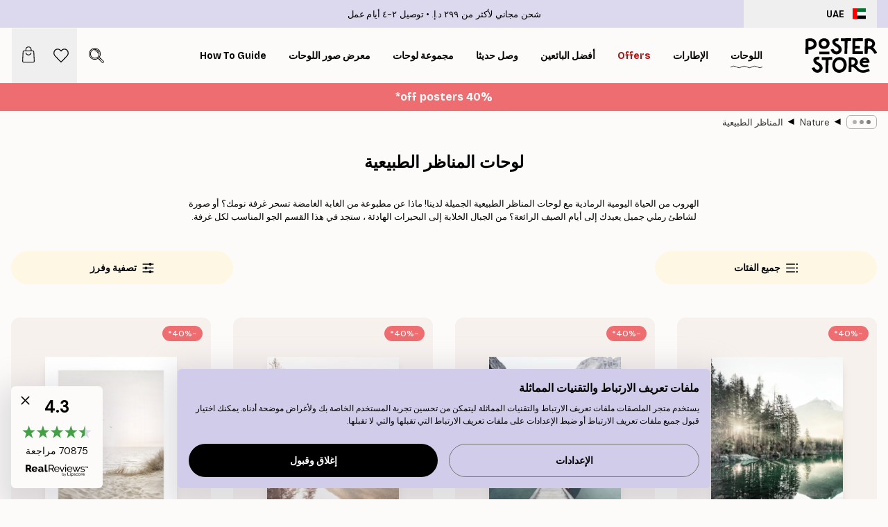

--- FILE ---
content_type: text/html; charset=utf-8
request_url: https://posterstore.ae/D8-A7-D9-84-D9-84-D9-88-D8-AD-D8-A7-D8-AA--D9-88-D8-A7-D9-84-D9-85-D8-B7-D8-A8-D9-88-D8-B9-D8-A7-D8-AA/D9-84-D9-88-D8-AD-D8-A7-D8-AA--D8-A7-D9-84-D8-B7-D8-A8-D9-8A-D8-B9-D8-A9/D8-A7-D9-84-D9-85-D9-86-D8-A7-D8-B8-D8-B1--D8-A7-D9-84-D8-B7-D8-A8-D9-8A-D8-B9-D9-8A-D8-A9/
body_size: 48896
content:
<!DOCTYPE html><html dir="rtl" lang="ar"><head><title>لوحات مناظر طبيعية-اشتر صورالمناظر الطبيعية اونلاين</title><meta name="description" content="لوحات وصور جميلة تخطف الأنفاس بالمناظر الطبيعية. الشواطئ المغطاة بأشعة الشمس والجبال الثلجية والضبابية - ماذا عن منظر جديد؟توصيل سريع وشحن مجاني يفوق215درهم."/><meta charSet="utf-8"/><meta name="viewport" content="initial-scale=1.0, width=device-width"/><link rel="canonical" href="https://posterstore.ae/D8-A7-D9-84-D9-84-D9-88-D8-AD-D8-A7-D8-AA--D9-88-D8-A7-D9-84-D9-85-D8-B7-D8-A8-D9-88-D8-B9-D8-A7-D8-AA/D9-84-D9-88-D8-AD-D8-A7-D8-AA--D8-A7-D9-84-D8-B7-D8-A8-D9-8A-D8-B9-D8-A9/D8-A7-D9-84-D9-85-D9-86-D8-A7-D8-B8-D8-B1--D8-A7-D9-84-D8-B7-D8-A8-D9-8A-D8-B9-D9-8A-D8-A9/"/><link rel="alternate" hrefLang="en-ie" href="https://posterstore.ie/posters-prints/nature-botanical/landscapes/"/><link rel="alternate" hrefLang="no-no" href="https://posterstore.no/plakater-posters/natur-botanikk/landskap/"/><link rel="alternate" hrefLang="en-ca" href="https://posterstore.ca/posters-prints/nature-botanical/landscapes/"/><link rel="alternate" hrefLang="en-us" href="https://posterstore.com/posters-prints/nature-botanical/landscapes/"/><link rel="alternate" hrefLang="en-au" href="https://posterstore.com/au/posters-prints/nature-botanical/landscapes/"/><link rel="alternate" hrefLang="ro-ro" href="https://posterstore.com/ro/postere/natura/peisaje/"/><link rel="alternate" hrefLang="hu-hu" href="https://posterstore.hu/falikepek-poszterek/termeszet-novenyek/tajkepek/"/><link rel="alternate" hrefLang="en-hr" href="https://posterstore.eu/posters-prints/nature-botanical/landscapes/"/><link rel="alternate" hrefLang="cs-cz" href="https://posterstore.cz/plakaty-obrazy/obraz-priroda/poster-krajina/"/><link rel="alternate" hrefLang="en-nz" href="https://posterstore.nz/posters-prints/nature-botanical/landscapes/"/><link rel="alternate" hrefLang="ja-jp" href="https://posterstore.jp/E3-83-9D-E3-82-B9-E3-82-BF-E3-83-BC/E8-87-AA-E7-84-B6--E3-83-9C-E3-82-BF-E3-83-8B-E3-82-AB-E3-83-AB--E3-83-8A-E3-83-81-E3-83-A5-E3-83-A9-E3-83-AB/E9-A2-A8-E6-99-AF--E7-B5-B6-E6-99-AF/"/><link rel="alternate" hrefLang="ko-kr" href="https://posterstore.kr/EC-95-84-ED-8A-B8-EC-9B-8C-ED-81-AC--ED-8F-AC-EC-8A-A4-ED-84-B0/EC-9E-90-EC-97-B0--EB-B3-B4-ED-83-9C-EB-8B-88-EC-BB-AC/ED-92-8D-EA-B2-BD--EC-82-AC-EC-A7-84/"/><link rel="alternate" hrefLang="de-de" href="https://posterstore.de/bilder-poster/natur-botanisch/landschaften/"/><link rel="alternate" hrefLang="fr-fr" href="https://posterstore.fr/affiches-posters/nature/paysages/"/><link rel="alternate" hrefLang="en-gb" href="https://posterstore.co.uk/posters-prints/nature-botanical/landscapes/"/><link rel="alternate" hrefLang="sv-se" href="https://posterstore.se/tavlor-posters/natur/landskap/"/><link rel="alternate" hrefLang="da-dk" href="https://posterstore.dk/plakater/natur-botanik/landskab/"/><link rel="alternate" hrefLang="nl-nl" href="https://posterstore.nl/posters/natuur-botanisch/landschappen/"/><link rel="alternate" hrefLang="de-at" href="https://posterstore.at/poster/natur-botanisch/landschaften/"/><link rel="alternate" hrefLang="it-it" href="https://posterstore.it/stampe-poster/natura/paesaggi/"/><link rel="alternate" hrefLang="es-es" href="https://posterstore.es/posters/naturaleza-botanica/paisajes/"/><link rel="alternate" hrefLang="nl-be" href="https://posterstore.be/posters/natuur-botanisch/landschappen/"/><link rel="alternate" hrefLang="fi-fi" href="https://posterstore.fi/julisteet/luontoaiheet/maisemat/"/><link rel="alternate" hrefLang="de-ch" href="https://posterstore.ch/bilder-poster/natur-botanisch/landschaften/"/><link rel="alternate" hrefLang="ar-ae" href="https://posterstore.ae/D8-A7-D9-84-D9-84-D9-88-D8-AD-D8-A7-D8-AA--D9-88-D8-A7-D9-84-D9-85-D8-B7-D8-A8-D9-88-D8-B9-D8-A7-D8-AA/D9-84-D9-88-D8-AD-D8-A7-D8-AA--D8-A7-D9-84-D8-B7-D8-A8-D9-8A-D8-B9-D8-A9/D8-A7-D9-84-D9-85-D9-86-D8-A7-D8-B8-D8-B1--D8-A7-D9-84-D8-B7-D8-A8-D9-8A-D8-B9-D9-8A-D8-A9/"/><link rel="alternate" hrefLang="pl-pl" href="https://posterstore.pl/plakaty-obrazy/natura-botanika/krajobrazy/"/><link rel="alternate" hrefLang="fr-ca" href="https://posterstore.ca/fr-ca/affiches-posters/nature/paysages/"/><link rel="alternate" hrefLang="es-us" href="https://posterstore.com/es-us/posters/naturaleza-botanica/paisajes/"/><link rel="alternate" hrefLang="it-ch" href="https://posterstore.ch/it-ch/stampe-poster/natura/paesaggi/"/><link rel="alternate" hrefLang="fr-ch" href="https://posterstore.ch/fr-ch/affiches-posters/nature/paysages/"/><link rel="alternate" hrefLang="fr-be" href="https://posterstore.be/fr-be/affiches-posters/nature/paysages/"/><link rel="alternate" hrefLang="de-be" href="https://posterstore.be/de-be/bilder-poster/natur-botanisch/landschaften/"/><link rel="alternate" hrefLang="x-default" href="https://posterstore.com/posters-prints/nature-botanical/landscapes/"/><meta property="og:description" content="لوحات وصور جميلة تخطف الأنفاس بالمناظر الطبيعية. الشواطئ المغطاة بأشعة الشمس والجبال الثلجية والضبابية - ماذا عن منظر جديد؟توصيل سريع وشحن مجاني يفوق215درهم."/><meta property="og:url" content="https://posterstore.ae/D8-A7-D9-84-D9-84-D9-88-D8-AD-D8-A7-D8-AA--D9-88-D8-A7-D9-84-D9-85-D8-B7-D8-A8-D9-88-D8-B9-D8-A7-D8-AA/D9-84-D9-88-D8-AD-D8-A7-D8-AA--D8-A7-D9-84-D8-B7-D8-A8-D9-8A-D8-B9-D8-A9/D8-A7-D9-84-D9-85-D9-86-D8-A7-D8-B8-D8-B1--D8-A7-D9-84-D8-B7-D8-A8-D9-8A-D8-B9-D9-8A-D8-A9/"/><meta property="og:site_name" content="Poster Store"/><link rel="preload" as="image" imageSrcSet="https://media.posterstore.com/site_images/6862a297571722a5064dca67_1921625681_PS50920-8.jpg?auto=compress%2Cformat&amp;fit=max&amp;w=256 256w, https://media.posterstore.com/site_images/6862a297571722a5064dca67_1921625681_PS50920-8.jpg?auto=compress%2Cformat&amp;fit=max&amp;w=384 384w, https://media.posterstore.com/site_images/6862a297571722a5064dca67_1921625681_PS50920-8.jpg?auto=compress%2Cformat&amp;fit=max&amp;w=640 640w, https://media.posterstore.com/site_images/6862a297571722a5064dca67_1921625681_PS50920-8.jpg?auto=compress%2Cformat&amp;fit=max&amp;w=750 750w, https://media.posterstore.com/site_images/6862a297571722a5064dca67_1921625681_PS50920-8.jpg?auto=compress%2Cformat&amp;fit=max&amp;w=828 828w, https://media.posterstore.com/site_images/6862a297571722a5064dca67_1921625681_PS50920-8.jpg?auto=compress%2Cformat&amp;fit=max&amp;w=1080 1080w, https://media.posterstore.com/site_images/6862a297571722a5064dca67_1921625681_PS50920-8.jpg?auto=compress%2Cformat&amp;fit=max&amp;w=1200 1200w, https://media.posterstore.com/site_images/6862a297571722a5064dca67_1921625681_PS50920-8.jpg?auto=compress%2Cformat&amp;fit=max&amp;w=1920 1920w, https://media.posterstore.com/site_images/6862a297571722a5064dca67_1921625681_PS50920-8.jpg?auto=compress%2Cformat&amp;fit=max&amp;w=2048 2048w, https://media.posterstore.com/site_images/6862a297571722a5064dca67_1921625681_PS50920-8.jpg?auto=compress%2Cformat&amp;fit=max&amp;w=3840 3840w" imageSizes="25vw" fetchpriority="high"/><link rel="preload" as="image" imageSrcSet="https://media.posterstore.com/site_images/685dc85f55f01038f8f487a6_45727948_PS50390-8.jpg?auto=compress%2Cformat&amp;fit=max&amp;w=256 256w, https://media.posterstore.com/site_images/685dc85f55f01038f8f487a6_45727948_PS50390-8.jpg?auto=compress%2Cformat&amp;fit=max&amp;w=384 384w, https://media.posterstore.com/site_images/685dc85f55f01038f8f487a6_45727948_PS50390-8.jpg?auto=compress%2Cformat&amp;fit=max&amp;w=640 640w, https://media.posterstore.com/site_images/685dc85f55f01038f8f487a6_45727948_PS50390-8.jpg?auto=compress%2Cformat&amp;fit=max&amp;w=750 750w, https://media.posterstore.com/site_images/685dc85f55f01038f8f487a6_45727948_PS50390-8.jpg?auto=compress%2Cformat&amp;fit=max&amp;w=828 828w, https://media.posterstore.com/site_images/685dc85f55f01038f8f487a6_45727948_PS50390-8.jpg?auto=compress%2Cformat&amp;fit=max&amp;w=1080 1080w, https://media.posterstore.com/site_images/685dc85f55f01038f8f487a6_45727948_PS50390-8.jpg?auto=compress%2Cformat&amp;fit=max&amp;w=1200 1200w, https://media.posterstore.com/site_images/685dc85f55f01038f8f487a6_45727948_PS50390-8.jpg?auto=compress%2Cformat&amp;fit=max&amp;w=1920 1920w, https://media.posterstore.com/site_images/685dc85f55f01038f8f487a6_45727948_PS50390-8.jpg?auto=compress%2Cformat&amp;fit=max&amp;w=2048 2048w, https://media.posterstore.com/site_images/685dc85f55f01038f8f487a6_45727948_PS50390-8.jpg?auto=compress%2Cformat&amp;fit=max&amp;w=3840 3840w" imageSizes="25vw" fetchpriority="high"/><link rel="preload" as="image" imageSrcSet="https://media.posterstore.com/site_images/6862b329f416e9f1f4001919_177886423_PS51172-8.jpg?auto=compress%2Cformat&amp;fit=max&amp;w=256 256w, https://media.posterstore.com/site_images/6862b329f416e9f1f4001919_177886423_PS51172-8.jpg?auto=compress%2Cformat&amp;fit=max&amp;w=384 384w, https://media.posterstore.com/site_images/6862b329f416e9f1f4001919_177886423_PS51172-8.jpg?auto=compress%2Cformat&amp;fit=max&amp;w=640 640w, https://media.posterstore.com/site_images/6862b329f416e9f1f4001919_177886423_PS51172-8.jpg?auto=compress%2Cformat&amp;fit=max&amp;w=750 750w, https://media.posterstore.com/site_images/6862b329f416e9f1f4001919_177886423_PS51172-8.jpg?auto=compress%2Cformat&amp;fit=max&amp;w=828 828w, https://media.posterstore.com/site_images/6862b329f416e9f1f4001919_177886423_PS51172-8.jpg?auto=compress%2Cformat&amp;fit=max&amp;w=1080 1080w, https://media.posterstore.com/site_images/6862b329f416e9f1f4001919_177886423_PS51172-8.jpg?auto=compress%2Cformat&amp;fit=max&amp;w=1200 1200w, https://media.posterstore.com/site_images/6862b329f416e9f1f4001919_177886423_PS51172-8.jpg?auto=compress%2Cformat&amp;fit=max&amp;w=1920 1920w, https://media.posterstore.com/site_images/6862b329f416e9f1f4001919_177886423_PS51172-8.jpg?auto=compress%2Cformat&amp;fit=max&amp;w=2048 2048w, https://media.posterstore.com/site_images/6862b329f416e9f1f4001919_177886423_PS51172-8.jpg?auto=compress%2Cformat&amp;fit=max&amp;w=3840 3840w" imageSizes="25vw" fetchpriority="high"/><link rel="preload" as="image" imageSrcSet="https://media.posterstore.com/site_images/6862a9d985731f3c2fe54708_35059414_PS50989-8.jpg?auto=compress%2Cformat&amp;fit=max&amp;w=256 256w, https://media.posterstore.com/site_images/6862a9d985731f3c2fe54708_35059414_PS50989-8.jpg?auto=compress%2Cformat&amp;fit=max&amp;w=384 384w, https://media.posterstore.com/site_images/6862a9d985731f3c2fe54708_35059414_PS50989-8.jpg?auto=compress%2Cformat&amp;fit=max&amp;w=640 640w, https://media.posterstore.com/site_images/6862a9d985731f3c2fe54708_35059414_PS50989-8.jpg?auto=compress%2Cformat&amp;fit=max&amp;w=750 750w, https://media.posterstore.com/site_images/6862a9d985731f3c2fe54708_35059414_PS50989-8.jpg?auto=compress%2Cformat&amp;fit=max&amp;w=828 828w, https://media.posterstore.com/site_images/6862a9d985731f3c2fe54708_35059414_PS50989-8.jpg?auto=compress%2Cformat&amp;fit=max&amp;w=1080 1080w, https://media.posterstore.com/site_images/6862a9d985731f3c2fe54708_35059414_PS50989-8.jpg?auto=compress%2Cformat&amp;fit=max&amp;w=1200 1200w, https://media.posterstore.com/site_images/6862a9d985731f3c2fe54708_35059414_PS50989-8.jpg?auto=compress%2Cformat&amp;fit=max&amp;w=1920 1920w, https://media.posterstore.com/site_images/6862a9d985731f3c2fe54708_35059414_PS50989-8.jpg?auto=compress%2Cformat&amp;fit=max&amp;w=2048 2048w, https://media.posterstore.com/site_images/6862a9d985731f3c2fe54708_35059414_PS50989-8.jpg?auto=compress%2Cformat&amp;fit=max&amp;w=3840 3840w" imageSizes="25vw" fetchpriority="high"/><link rel="preload" as="image" imageSrcSet="https://media.posterstore.com/site_images/6862c93892c536b9cc92986c_1404896567_PS51437-8.jpg?auto=compress%2Cformat&amp;fit=max&amp;w=256 256w, https://media.posterstore.com/site_images/6862c93892c536b9cc92986c_1404896567_PS51437-8.jpg?auto=compress%2Cformat&amp;fit=max&amp;w=384 384w, https://media.posterstore.com/site_images/6862c93892c536b9cc92986c_1404896567_PS51437-8.jpg?auto=compress%2Cformat&amp;fit=max&amp;w=640 640w, https://media.posterstore.com/site_images/6862c93892c536b9cc92986c_1404896567_PS51437-8.jpg?auto=compress%2Cformat&amp;fit=max&amp;w=750 750w, https://media.posterstore.com/site_images/6862c93892c536b9cc92986c_1404896567_PS51437-8.jpg?auto=compress%2Cformat&amp;fit=max&amp;w=828 828w, https://media.posterstore.com/site_images/6862c93892c536b9cc92986c_1404896567_PS51437-8.jpg?auto=compress%2Cformat&amp;fit=max&amp;w=1080 1080w, https://media.posterstore.com/site_images/6862c93892c536b9cc92986c_1404896567_PS51437-8.jpg?auto=compress%2Cformat&amp;fit=max&amp;w=1200 1200w, https://media.posterstore.com/site_images/6862c93892c536b9cc92986c_1404896567_PS51437-8.jpg?auto=compress%2Cformat&amp;fit=max&amp;w=1920 1920w, https://media.posterstore.com/site_images/6862c93892c536b9cc92986c_1404896567_PS51437-8.jpg?auto=compress%2Cformat&amp;fit=max&amp;w=2048 2048w, https://media.posterstore.com/site_images/6862c93892c536b9cc92986c_1404896567_PS51437-8.jpg?auto=compress%2Cformat&amp;fit=max&amp;w=3840 3840w" imageSizes="25vw" fetchpriority="high"/><link rel="preload" as="image" imageSrcSet="https://media.posterstore.com/site_images/6862c97cf416e9f1f4001f2f_1235946445_PS51441-8.jpg?auto=compress%2Cformat&amp;fit=max&amp;w=256 256w, https://media.posterstore.com/site_images/6862c97cf416e9f1f4001f2f_1235946445_PS51441-8.jpg?auto=compress%2Cformat&amp;fit=max&amp;w=384 384w, https://media.posterstore.com/site_images/6862c97cf416e9f1f4001f2f_1235946445_PS51441-8.jpg?auto=compress%2Cformat&amp;fit=max&amp;w=640 640w, https://media.posterstore.com/site_images/6862c97cf416e9f1f4001f2f_1235946445_PS51441-8.jpg?auto=compress%2Cformat&amp;fit=max&amp;w=750 750w, https://media.posterstore.com/site_images/6862c97cf416e9f1f4001f2f_1235946445_PS51441-8.jpg?auto=compress%2Cformat&amp;fit=max&amp;w=828 828w, https://media.posterstore.com/site_images/6862c97cf416e9f1f4001f2f_1235946445_PS51441-8.jpg?auto=compress%2Cformat&amp;fit=max&amp;w=1080 1080w, https://media.posterstore.com/site_images/6862c97cf416e9f1f4001f2f_1235946445_PS51441-8.jpg?auto=compress%2Cformat&amp;fit=max&amp;w=1200 1200w, https://media.posterstore.com/site_images/6862c97cf416e9f1f4001f2f_1235946445_PS51441-8.jpg?auto=compress%2Cformat&amp;fit=max&amp;w=1920 1920w, https://media.posterstore.com/site_images/6862c97cf416e9f1f4001f2f_1235946445_PS51441-8.jpg?auto=compress%2Cformat&amp;fit=max&amp;w=2048 2048w, https://media.posterstore.com/site_images/6862c97cf416e9f1f4001f2f_1235946445_PS51441-8.jpg?auto=compress%2Cformat&amp;fit=max&amp;w=3840 3840w" imageSizes="25vw" fetchpriority="high"/><link rel="preload" as="image" imageSrcSet="https://media.posterstore.com/site_images/6862abc885731f3c2fe547ad_220000128_PS51046-8.jpg?auto=compress%2Cformat&amp;fit=max&amp;w=256 256w, https://media.posterstore.com/site_images/6862abc885731f3c2fe547ad_220000128_PS51046-8.jpg?auto=compress%2Cformat&amp;fit=max&amp;w=384 384w, https://media.posterstore.com/site_images/6862abc885731f3c2fe547ad_220000128_PS51046-8.jpg?auto=compress%2Cformat&amp;fit=max&amp;w=640 640w, https://media.posterstore.com/site_images/6862abc885731f3c2fe547ad_220000128_PS51046-8.jpg?auto=compress%2Cformat&amp;fit=max&amp;w=750 750w, https://media.posterstore.com/site_images/6862abc885731f3c2fe547ad_220000128_PS51046-8.jpg?auto=compress%2Cformat&amp;fit=max&amp;w=828 828w, https://media.posterstore.com/site_images/6862abc885731f3c2fe547ad_220000128_PS51046-8.jpg?auto=compress%2Cformat&amp;fit=max&amp;w=1080 1080w, https://media.posterstore.com/site_images/6862abc885731f3c2fe547ad_220000128_PS51046-8.jpg?auto=compress%2Cformat&amp;fit=max&amp;w=1200 1200w, https://media.posterstore.com/site_images/6862abc885731f3c2fe547ad_220000128_PS51046-8.jpg?auto=compress%2Cformat&amp;fit=max&amp;w=1920 1920w, https://media.posterstore.com/site_images/6862abc885731f3c2fe547ad_220000128_PS51046-8.jpg?auto=compress%2Cformat&amp;fit=max&amp;w=2048 2048w, https://media.posterstore.com/site_images/6862abc885731f3c2fe547ad_220000128_PS51046-8.jpg?auto=compress%2Cformat&amp;fit=max&amp;w=3840 3840w" imageSizes="25vw" fetchpriority="high"/><link rel="preload" as="image" imageSrcSet="https://media.posterstore.com/site_images/6862c56192c536b9cc9296c9_237651264_PS51374-8.jpg?auto=compress%2Cformat&amp;fit=max&amp;w=256 256w, https://media.posterstore.com/site_images/6862c56192c536b9cc9296c9_237651264_PS51374-8.jpg?auto=compress%2Cformat&amp;fit=max&amp;w=384 384w, https://media.posterstore.com/site_images/6862c56192c536b9cc9296c9_237651264_PS51374-8.jpg?auto=compress%2Cformat&amp;fit=max&amp;w=640 640w, https://media.posterstore.com/site_images/6862c56192c536b9cc9296c9_237651264_PS51374-8.jpg?auto=compress%2Cformat&amp;fit=max&amp;w=750 750w, https://media.posterstore.com/site_images/6862c56192c536b9cc9296c9_237651264_PS51374-8.jpg?auto=compress%2Cformat&amp;fit=max&amp;w=828 828w, https://media.posterstore.com/site_images/6862c56192c536b9cc9296c9_237651264_PS51374-8.jpg?auto=compress%2Cformat&amp;fit=max&amp;w=1080 1080w, https://media.posterstore.com/site_images/6862c56192c536b9cc9296c9_237651264_PS51374-8.jpg?auto=compress%2Cformat&amp;fit=max&amp;w=1200 1200w, https://media.posterstore.com/site_images/6862c56192c536b9cc9296c9_237651264_PS51374-8.jpg?auto=compress%2Cformat&amp;fit=max&amp;w=1920 1920w, https://media.posterstore.com/site_images/6862c56192c536b9cc9296c9_237651264_PS51374-8.jpg?auto=compress%2Cformat&amp;fit=max&amp;w=2048 2048w, https://media.posterstore.com/site_images/6862c56192c536b9cc9296c9_237651264_PS51374-8.jpg?auto=compress%2Cformat&amp;fit=max&amp;w=3840 3840w" imageSizes="25vw" fetchpriority="high"/><link rel="preload" href="/_next/static/media/heart-outline.a7762d83.svg" as="image" fetchpriority="high"/><meta name="next-head-count" content="50"/><link rel="shortcut icon" href="/favicon.ico" type="image/x-icon"/><link rel="mask-icon" href="/mask-icon.svg" color="black"/><link rel="apple-touch-icon" href="/touch-icon.png"/><meta name="theme-color" content="#fff" media="(prefers-color-scheme: light)"/><meta name="theme-color" content="#fff" media="(prefers-color-scheme: dark)"/><meta name="theme-color" content="#fff"/><meta name="google" content="notranslate"/><link rel="preload" href="/_next/static/css/0f0e37847d5ea305.css" as="style" crossorigin="anonymous"/><link rel="stylesheet" href="/_next/static/css/0f0e37847d5ea305.css" crossorigin="anonymous" data-n-g=""/><link rel="preload" href="/_next/static/css/5f9502f05fa05a11.css" as="style" crossorigin="anonymous"/><link rel="stylesheet" href="/_next/static/css/5f9502f05fa05a11.css" crossorigin="anonymous" data-n-p=""/><noscript data-n-css=""></noscript><script defer="" crossorigin="anonymous" nomodule="" src="/_next/static/chunks/polyfills-42372ed130431b0a.js"></script><script defer="" src="/_next/static/chunks/2835-ca6d2bbaeb61665b.js" crossorigin="anonymous"></script><script defer="" src="/_next/static/chunks/8873.06ed890459f86d14.js" crossorigin="anonymous"></script><script defer="" src="/_next/static/chunks/5921.5ccbfc10af8a5db7.js" crossorigin="anonymous"></script><script defer="" src="/_next/static/chunks/6329.c2ddccd701c6e831.js" crossorigin="anonymous"></script><script src="/_next/static/chunks/webpack-37a0ec565ba3d583.js" defer="" crossorigin="anonymous"></script><script src="/_next/static/chunks/framework-ad5a2060caaa3ac5.js" defer="" crossorigin="anonymous"></script><script src="/_next/static/chunks/main-bef785a8afe73322.js" defer="" crossorigin="anonymous"></script><script src="/_next/static/chunks/pages/_app-95e21b9de368b82a.js" defer="" crossorigin="anonymous"></script><script src="/_next/static/chunks/6028-bba8a1ef98af8e53.js" defer="" crossorigin="anonymous"></script><script src="/_next/static/chunks/3304-aee3a66350e08323.js" defer="" crossorigin="anonymous"></script><script src="/_next/static/chunks/7765-9cd804f32efda6e4.js" defer="" crossorigin="anonymous"></script><script src="/_next/static/chunks/5608-27c8be148ad06f18.js" defer="" crossorigin="anonymous"></script><script src="/_next/static/chunks/9512-fe5e697cd4747d2e.js" defer="" crossorigin="anonymous"></script><script src="/_next/static/chunks/pages/%5B...slug%5D-031117b5985f63ae.js" defer="" crossorigin="anonymous"></script><script src="/_next/static/QpZAGMSX8sOAptgui9e_s/_buildManifest.js" defer="" crossorigin="anonymous"></script><script src="/_next/static/QpZAGMSX8sOAptgui9e_s/_ssgManifest.js" defer="" crossorigin="anonymous"></script></head><body class="notranslate" lang="ar"><noscript><iframe title="Google Tag Manager" src="https://www.googletagmanager.com/ns.html?id=GTM-T9G5H8D" height="0" width="0" style="display:none;visibility:hidden"></iframe></noscript><div id="__loading-indicator"></div><div id="__next"><script>history.scrollRestoration = "manual"</script><div id="app" data-project="PS" class="__variable_6e5d6a __variable_fc1bc1 font-body flex min-h-full flex-col"><a href="#main" class="visually-hidden">Skip to main content.</a><aside id="status" class="relative z-40 h-6 bg-brand-purple/75 px-4 w-content:h-10 z-40" aria-label="Status bar"><div class="relative m-auto flex h-full w-full max-w-header items-center"><button class="absolute z-10 hidden h-full w-48 items-center py-1 w-content:flex"><div class="relative flex h-full items-center rounded-md px-4 text-xs uppercase hover:bg-brand-purple active:bg-brand-purple ltr:-left-4 rtl:-right-4"><div class="relative me-3 flex" style="min-height:15.4px;min-width:19px"><img alt="United Arab Emirates flag icon" aria-hidden="true" loading="lazy" width="640" height="480" decoding="async" data-nimg="1" class="absolute h-full w-full object-cover" style="color:transparent" src="/_next/static/media/ae.a3f5e295.svg"/></div><div class="flex h-4 items-center"><span class="font-bold" title="United Arab Emirates">UAE</span></div></div></button><span></span><div role="region" aria-label="Announcements" class="w-full h-full flex-1 relative"><ul class="flex w-full flex-center h-full"><li aria-posinset="1" aria-setsize="2" class="transition-opacity absolute w-full overflow-hidden flex flex-center opacity-100" style="transition-duration:500ms"><p class="truncate w-content:scale-90">شحن مجاني لأكثر من ‏299 د.إ.‏</p></li><li aria-posinset="2" aria-setsize="2" class="transition-opacity absolute w-full overflow-hidden flex flex-center opacity-0 pointer-events-none" style="transition-duration:200ms"><p class="truncate w-content:scale-90">توصيل ٢-٤ أيام عمل</p></li></ul></div></div></aside><header role="banner" class="sticky top-0 z-30" aria-label="Main navigation"><div class="flex h-16 items-center bg-brand-white px-1 shadow-sm lg:h-20 lg:px-4"><nav role="navigation" class="mx-auto flex w-full max-w-header items-center justify-between transition-all duration-500"><a class="flex transition-opacity duration-150 items-center justify-center lg:justify-start active:hover:opacity-60 active:hover:delay-0 active:hover:transition-none lg:w-[165px] max-w-content opacity-0" aria-current="false" href="https://posterstore.ae/"><img alt="Poster Store logo" loading="lazy" width="1143" height="557" decoding="async" data-nimg="1" class="lg:h-[50px] h-[32px] lg:my-4 w-auto lg:m-0 m-auto transition-opacity opacity-100 delay-300 lg:delay-500 w-content:delay-0 transition-opacity duration-500 opacity-100 delay-300" style="color:transparent" src="/_next/static/media/logo.efc2cd70.svg"/></a><section id="synapse-popover-group-Rqhr6" aria-label="Site navigation" class="hide-scrollbar me-4 hidden flex-1 overflow-x-auto lg:flex"><div class="group static" data-ph="top-nav"><a class="popover-button flex-center flex flex items-center capitalize font-display font-bold tracking-[0.5px] lg:tracking-[0.56px] text-xs lg:text-sm h-20 px-2.5 lg:px-4 whitespace-nowrap transition-colors duration-300 button-tertiary-active !ps-0" id="synapse-popover-R6qhr6-button" aria-expanded="false" href="https://posterstore.ae/D8-A7-D9-84-D9-84-D9-88-D8-AD-D8-A7-D8-AA--D9-88-D8-A7-D9-84-D9-85-D8-B7-D8-A8-D9-88-D8-B9-D8-A7-D8-AA/"><span class="relative flex h-full items-center"><span class="relative tracking-normal">اللوحات<div class="absolute" style="overflow:hidden;background-image:url(&#x27;data:image/svg+xml;utf8,&lt;svg xmlns=&quot;http://www.w3.org/2000/svg&quot; viewBox=&quot;0 0 100 20&quot; preserveAspectRatio=&quot;none&quot;&gt;&lt;path d=&quot;M0,10 Q25,0 50,10 T100,10&quot; fill=&quot;none&quot; stroke=&quot;%23000&quot; stroke-width=&quot;4&quot; /&gt;&lt;/svg&gt;&#x27;);background-repeat:repeat-x;background-position:center;background-size:15px 5px;width:100%;height:10px;opacity:1"></div></span></span></a></div><div class="group static" data-ph="top-nav"><a class="popover-button flex-center flex flex items-center capitalize font-display font-bold tracking-[0.5px] lg:tracking-[0.56px] text-xs lg:text-sm h-20 px-2.5 lg:px-4 whitespace-nowrap transition-colors duration-300 button-tertiary-active" id="synapse-popover-Raqhr6-button" aria-expanded="false" href="https://posterstore.ae/D8-A5-D8-B7-D8-A7-D8-B1-D8-A7-D8-AA--D8-A7-D9-84-D8-B5-D9-88-D8-B1--D9-88-D8-A7-D9-84-D9-84-D9-88-D8-AD-D8-A7-D8-AA/"><span class="relative flex h-full items-center"><span class="relative tracking-normal">الإطارات<div class="absolute !opacity-0 group-hover:!opacity-50" style="overflow:hidden;background-image:url(&#x27;data:image/svg+xml;utf8,&lt;svg xmlns=&quot;http://www.w3.org/2000/svg&quot; viewBox=&quot;0 0 100 20&quot; preserveAspectRatio=&quot;none&quot;&gt;&lt;path d=&quot;M0,10 Q25,0 50,10 T100,10&quot; fill=&quot;none&quot; stroke=&quot;%23000&quot; stroke-width=&quot;4&quot; /&gt;&lt;/svg&gt;&#x27;);background-repeat:repeat-x;background-position:center;background-size:15px 5px;width:100%;height:10px;opacity:1"></div></span></span></a></div><div class="group" data-ph="top-nav"><a class="popover-button flex-center flex flex items-center capitalize font-display font-bold tracking-[0.5px] lg:tracking-[0.56px] text-xs lg:text-sm h-20 px-2.5 lg:px-4 whitespace-nowrap transition-colors duration-300 button-tertiary-active text-urgent" id="synapse-popover-Reqhr6-button" aria-expanded="false" aria-controls="synapse-popover-Reqhr6" href="https://posterstore.ae/Sale/"><span class="relative">Offers<div class="absolute !opacity-0 group-hover:!opacity-50" style="overflow:hidden;background-image:url(&#x27;data:image/svg+xml;utf8,&lt;svg xmlns=&quot;http://www.w3.org/2000/svg&quot; viewBox=&quot;0 0 100 20&quot; preserveAspectRatio=&quot;none&quot;&gt;&lt;path d=&quot;M0,10 Q25,0 50,10 T100,10&quot; fill=&quot;none&quot; stroke=&quot;%23B21010&quot; stroke-width=&quot;4&quot; /&gt;&lt;/svg&gt;&#x27;);background-repeat:repeat-x;background-position:center;background-size:15px 5px;width:100%;height:10px;opacity:1"></div></span></a></div><div class="group" data-ph="top-nav"><a class="popover-button flex-center flex flex items-center capitalize font-display font-bold tracking-[0.5px] lg:tracking-[0.56px] text-xs lg:text-sm h-20 px-2.5 lg:px-4 whitespace-nowrap transition-colors duration-300 button-tertiary-active" id="synapse-popover-Riqhr6-button" aria-expanded="false" aria-controls="synapse-popover-Riqhr6" href="https://posterstore.ae/D8-A7-D9-84-D9-84-D9-88-D8-AD-D8-A7-D8-AA--D9-88-D8-A7-D9-84-D9-85-D8-B7-D8-A8-D9-88-D8-B9-D8-A7-D8-AA/D8-A7-D9-84-D9-84-D9-88-D8-AD-D8-A7-D8-AA--D8-A7-D9-84-D8-A3-D9-83-D8-AB-D8-B1--D9-85-D8-A8-D9-8A-D8-B9-D8-A7/"><span class="relative">أفضل البائعين<div class="absolute !opacity-0 group-hover:!opacity-50" style="overflow:hidden;background-image:url(&#x27;data:image/svg+xml;utf8,&lt;svg xmlns=&quot;http://www.w3.org/2000/svg&quot; viewBox=&quot;0 0 100 20&quot; preserveAspectRatio=&quot;none&quot;&gt;&lt;path d=&quot;M0,10 Q25,0 50,10 T100,10&quot; fill=&quot;none&quot; stroke=&quot;%23000&quot; stroke-width=&quot;4&quot; /&gt;&lt;/svg&gt;&#x27;);background-repeat:repeat-x;background-position:center;background-size:15px 5px;width:100%;height:10px;opacity:1"></div></span></a></div><div class="group" data-ph="top-nav"><a class="popover-button flex-center flex flex items-center capitalize font-display font-bold tracking-[0.5px] lg:tracking-[0.56px] text-xs lg:text-sm h-20 px-2.5 lg:px-4 whitespace-nowrap transition-colors duration-300 button-tertiary-active" id="synapse-popover-Rmqhr6-button" aria-expanded="false" aria-controls="synapse-popover-Rmqhr6" href="https://posterstore.ae/D8-A7-D9-84-D9-84-D9-88-D8-AD-D8-A7-D8-AA--D9-88-D8-A7-D9-84-D9-85-D8-B7-D8-A8-D9-88-D8-B9-D8-A7-D8-AA/D9-84-D9-88-D8-AD-D8-A7-D8-AA--D9-88-D8-B5-D9-84-D8-AA--D8-AD-D8-AF-D9-8A-D8-AB-D8-A7/"><span class="relative">وصل حديثا<div class="absolute !opacity-0 group-hover:!opacity-50" style="overflow:hidden;background-image:url(&#x27;data:image/svg+xml;utf8,&lt;svg xmlns=&quot;http://www.w3.org/2000/svg&quot; viewBox=&quot;0 0 100 20&quot; preserveAspectRatio=&quot;none&quot;&gt;&lt;path d=&quot;M0,10 Q25,0 50,10 T100,10&quot; fill=&quot;none&quot; stroke=&quot;%23000&quot; stroke-width=&quot;4&quot; /&gt;&lt;/svg&gt;&#x27;);background-repeat:repeat-x;background-position:center;background-size:15px 5px;width:100%;height:10px;opacity:1"></div></span></a></div><div class="group" data-ph="top-nav"><a class="popover-button flex-center flex flex items-center capitalize font-display font-bold tracking-[0.5px] lg:tracking-[0.56px] text-xs lg:text-sm h-20 px-2.5 lg:px-4 whitespace-nowrap transition-colors duration-300 button-tertiary-active" id="synapse-popover-Rqqhr6-button" aria-expanded="false" aria-controls="synapse-popover-Rqqhr6" href="https://posterstore.ae/D8-A7-D9-84-D9-84-D9-88-D8-AD-D8-A7-D8-AA--D9-88-D8-A7-D9-84-D9-85-D8-B7-D8-A8-D9-88-D8-B9-D8-A7-D8-AA/D9-85-D8-AC-D9-85-D9-88-D8-B9-D8-A9--D9-84-D9-88-D8-AD-D8-A7-D8-AA/"><span class="relative">مجموعة لوحات<div class="absolute !opacity-0 group-hover:!opacity-50" style="overflow:hidden;background-image:url(&#x27;data:image/svg+xml;utf8,&lt;svg xmlns=&quot;http://www.w3.org/2000/svg&quot; viewBox=&quot;0 0 100 20&quot; preserveAspectRatio=&quot;none&quot;&gt;&lt;path d=&quot;M0,10 Q25,0 50,10 T100,10&quot; fill=&quot;none&quot; stroke=&quot;%23000&quot; stroke-width=&quot;4&quot; /&gt;&lt;/svg&gt;&#x27;);background-repeat:repeat-x;background-position:center;background-size:15px 5px;width:100%;height:10px;opacity:1"></div></span></a></div><div class="group" data-ph="top-nav"><a class="popover-button flex-center flex flex items-center capitalize font-display font-bold tracking-[0.5px] lg:tracking-[0.56px] text-xs lg:text-sm h-20 px-2.5 lg:px-4 whitespace-nowrap transition-colors duration-300 button-tertiary-active" id="synapse-popover-Ruqhr6-button" aria-expanded="false" aria-controls="synapse-popover-Ruqhr6" href="https://posterstore.ae/g/D9-85-D8-B9-D8-B1-D8-B6--D8-A3-D9-81-D9-83-D8-A7-D8-B1--D9-84-D9-88-D8-AD-D8-A7-D8-AA--D8-AC-D8-AF-D8-A7-D8-B1-D9-8A-D8-A9--D9/"><span class="relative">معرض صور اللوحات<div class="absolute !opacity-0 group-hover:!opacity-50" style="overflow:hidden;background-image:url(&#x27;data:image/svg+xml;utf8,&lt;svg xmlns=&quot;http://www.w3.org/2000/svg&quot; viewBox=&quot;0 0 100 20&quot; preserveAspectRatio=&quot;none&quot;&gt;&lt;path d=&quot;M0,10 Q25,0 50,10 T100,10&quot; fill=&quot;none&quot; stroke=&quot;%23000&quot; stroke-width=&quot;4&quot; /&gt;&lt;/svg&gt;&#x27;);background-repeat:repeat-x;background-position:center;background-size:15px 5px;width:100%;height:10px;opacity:1"></div></span></a></div><div class="group" data-ph="top-nav"><a class="popover-button flex-center flex flex items-center capitalize font-display font-bold tracking-[0.5px] lg:tracking-[0.56px] text-xs lg:text-sm h-20 px-2.5 lg:px-4 whitespace-nowrap transition-colors duration-300 button-tertiary-active" id="synapse-popover-R12qhr6-button" aria-expanded="false" aria-controls="synapse-popover-R12qhr6" href="https://posterstore.ae/How-to-Create-Your-Perfect-Gallery-Wall/"><span class="relative">How to Guide<div class="absolute !opacity-0 group-hover:!opacity-50" style="overflow:hidden;background-image:url(&#x27;data:image/svg+xml;utf8,&lt;svg xmlns=&quot;http://www.w3.org/2000/svg&quot; viewBox=&quot;0 0 100 20&quot; preserveAspectRatio=&quot;none&quot;&gt;&lt;path d=&quot;M0,10 Q25,0 50,10 T100,10&quot; fill=&quot;none&quot; stroke=&quot;%23000&quot; stroke-width=&quot;4&quot; /&gt;&lt;/svg&gt;&#x27;);background-repeat:repeat-x;background-position:center;background-size:15px 5px;width:100%;height:10px;opacity:1"></div></span></a></div></section></nav></div></header><div id="promotional-banner" class="sticky top-0 z-20" style="top:0px"><button class="w-full"><aside aria-labelledby="synapse-promotional-banner-R31r6-title" class="flex flex-col flex-center text-center py-2 px-4 z-20 relative group" style="background:#ed6d71;color:#fff"><div class="max-w-header relative w-full"><div class="flex flex-col px-8"><span id="synapse-promotional-banner-R31r6-title" class="h3">40% off posters*</span></div></div></aside></button></div><a href="https://posterstore.ae/promotion/Sale/"></a><span></span><main id="main" class="flex-1"><script type="application/ld+json">{
        "@context": "http://schema.org/",
        "@type": "CollectionPage",
        "name": "لوحات مناظر طبيعية-اشتر صورالمناظر الطبيعية اونلاين",
        "headline": "لوحات المناظر الطبيعية",
        "description":
          "لوحات المناظر الطبيعية - لوحات جدارية من صور المناظر الطبيعية  لوحات لصور قمم الأشجار الضبابية ، قمم الجبال الثلجية ، الشواطئ الرملية المشمسة. لوحات من الصور الجميلة لدينا مذهلة عن المناظر الطبيعية تصنع جدارًا رائعًا لغرفة الصالون والصالة. كجزء واضح في أي جدار معرض ، فإنها توفر لديكورك &nbsp;تصميم بعمق طبيعي. سواء كان ذلك باللونين الأسود والأبيض أو بالألوان ، لوحات مظللة بقطعة بيضاء أو مؤطرًا في إطار من خشب البلوط الطبيعي - لا يعرف إبداعك حدودًا. اجمع بين اللوحات الفنية الجدارية من المناظر الطبيعية ولوحات صور الحيوانات لتحقيق تناغم مثالي أو جدار رائع لتحقيق ديكور لوحات جدارية رائعة.",
        "breadcrumb": {
          "@type": "BreadcrumbList",
          "itemListElement": [{"@type":"ListItem","item":{"@id":"https://posterstore.ae/","name":"Poster Store"},"position":1},{"@type":"ListItem","item":{"@id":"https://posterstore.ae/D8-A7-D9-84-D9-84-D9-88-D8-AD-D8-A7-D8-AA--D9-88-D8-A7-D9-84-D9-85-D8-B7-D8-A8-D9-88-D8-B9-D8-A7-D8-AA/","name":"اللوحات"},"position":2},{"@type":"ListItem","item":{"@id":"https://posterstore.ae/D8-A7-D9-84-D9-84-D9-88-D8-AD-D8-A7-D8-AA--D9-88-D8-A7-D9-84-D9-85-D8-B7-D8-A8-D9-88-D8-B9-D8-A7-D8-AA/D9-84-D9-88-D8-AD-D8-A7-D8-AA--D8-A7-D9-84-D8-B7-D8-A8-D9-8A-D8-B9-D8-A9/","name":"Nature"},"position":3},{"@type":"ListItem","item":{"@id":"https://posterstore.ae/D8-A7-D9-84-D9-84-D9-88-D8-AD-D8-A7-D8-AA--D9-88-D8-A7-D9-84-D9-85-D8-B7-D8-A8-D9-88-D8-B9-D8-A7-D8-AA/D9-84-D9-88-D8-AD-D8-A7-D8-AA--D8-A7-D9-84-D8-B7-D8-A8-D9-8A-D8-B9-D8-A9/D8-A7-D9-84-D9-85-D9-86-D8-A7-D8-B8-D8-B1--D8-A7-D9-84-D8-B7-D8-A8-D9-8A-D8-B9-D9-8A-D8-A9/","name":"المناظر الطبيعية"},"position":4}]
        },
        "url": "https://posterstore.ae/D8-A7-D9-84-D9-84-D9-88-D8-AD-D8-A7-D8-AA--D9-88-D8-A7-D9-84-D9-85-D8-B7-D8-A8-D9-88-D8-B9-D8-A7-D8-AA/D9-84-D9-88-D8-AD-D8-A7-D8-AA--D8-A7-D9-84-D8-B7-D8-A8-D9-8A-D8-B9-D8-A9/D8-A7-D9-84-D9-85-D9-86-D8-A7-D8-B8-D8-B1--D8-A7-D9-84-D8-B7-D8-A8-D9-8A-D8-B9-D9-8A-D8-A9/",
        "mainEntity": {
          "@type": "ItemList",
          "url": "https://posterstore.ae/D8-A7-D9-84-D9-84-D9-88-D8-AD-D8-A7-D8-AA--D9-88-D8-A7-D9-84-D9-85-D8-B7-D8-A8-D9-88-D8-B9-D8-A7-D8-AA/D9-84-D9-88-D8-AD-D8-A7-D8-AA--D8-A7-D9-84-D8-B7-D8-A8-D9-8A-D8-B9-D8-A9/D8-A7-D9-84-D9-85-D9-86-D8-A7-D8-B8-D8-B1--D8-A7-D9-84-D8-B7-D8-A8-D9-8A-D8-B9-D9-8A-D8-A9/",
          "numberOfItems": 332,
          "itemListOrder": "https://schema.org/ItemListUnordered",
          "itemListElement": [{"@type":"ListItem","position":1,"item":{"@type":"Product","name":"لوحة لصورة اشراقة الصباح من البحيرة","description":"لوحة لصورة اشراقة الصباح من البحيرة","sku":"PS50920-24","image":"https://media.posterstore.com/site_images/6862a297571722a5064dca67_1921625681_PS50920-8.jpg","url":"https://posterstore.ae/D8-A7-D9-84-D9-84-D9-88-D8-AD-D8-A7-D8-AA--D9-88-D8-A7-D9-84-D9-85-D8-B7-D8-A8-D9-88-D8-B9-D8-A7-D8-AA/D9-84-D9-88-D8-AD-D8-A7-D8-AA--D8-A7-D9-84-D8-B7-D8-A8-D9-8A-D8-B9-D8-A9/%D9%84%D9%88%D8%AD%D8%A9-%D9%84%D8%B5%D9%88%D8%B1%D8%A9-%D8%A7%D8%B4%D8%B1%D8%A7%D9%82%D8%A9-%D8%A7%D9%84%D8%B5%D8%A8%D8%A7%D8%AD-%D9%85%D9%86-%D8%A7%D9%84%D8%A8%D8%AD%D9%8A%D8%B1%D8%A9/","brand":{"@type":"Brand","name":"Desenio"}}},{"@type":"ListItem","position":2,"item":{"@type":"Product","name":"لوحة لصورة قارب في البحيرة","description":"لوحة لصورة قارب في البحيرة","sku":"PS50390-24","image":"https://media.posterstore.com/site_images/685dc85f55f01038f8f487a6_45727948_PS50390-8.jpg","url":"https://posterstore.ae/D8-A7-D9-84-D9-84-D9-88-D8-AD-D8-A7-D8-AA--D9-88-D8-A7-D9-84-D9-85-D8-B7-D8-A8-D9-88-D8-B9-D8-A7-D8-AA/D9-84-D9-88-D8-AD-D8-A7-D8-AA--D8-A7-D9-84-D8-B7-D8-A8-D9-8A-D8-B9-D8-A9/%D9%84%D9%88%D8%AD%D8%A9-%D9%84%D8%B5%D9%88%D8%B1%D8%A9-%D9%82%D8%A7%D8%B1%D8%A8-%D9%81%D9%8A-%D8%A7%D9%84%D8%A8%D8%AD%D9%8A%D8%B1%D8%A9/","brand":{"@type":"Brand","name":"Desenio"}}},{"@type":"ListItem","position":3,"item":{"@type":"Product","name":"لوحة صورة ضباب الشروق","description":"لوحة صورة ضباب الشروق","sku":"PS51172-24","image":"https://media.posterstore.com/site_images/6862b329f416e9f1f4001919_177886423_PS51172-8.jpg","url":"https://posterstore.ae/D8-A7-D9-84-D9-84-D9-88-D8-AD-D8-A7-D8-AA--D9-88-D8-A7-D9-84-D9-85-D8-B7-D8-A8-D9-88-D8-B9-D8-A7-D8-AA/D9-84-D9-88-D8-AD-D8-A7-D8-AA--D8-A7-D9-84-D8-B7-D8-A8-D9-8A-D8-B9-D8-A9/D8-A7-D9-84-D9-85-D9-86-D8-A7-D8-B8-D8-B1--D8-A7-D9-84-D8-B7-D8-A8-D9-8A-D8-B9-D9-8A-D8-A9/%D9%84%D9%88%D8%AD%D8%A9-%D8%B5%D9%88%D8%B1%D8%A9-%D8%B6%D8%A8%D8%A7%D8%A8-%D8%A7%D9%84%D8%B4%D8%B1%D9%88%D9%82/","brand":{"@type":"Brand","name":"Desenio"}}},{"@type":"ListItem","position":4,"item":{"@type":"Product","name":"لوحة الطيور بجانب الشاطئ","description":"لوحة الطيور بجانب الشاطئ","sku":"PS50989-24","image":"https://media.posterstore.com/site_images/6862a9d985731f3c2fe54708_35059414_PS50989-8.jpg","url":"https://posterstore.ae/D8-A7-D9-84-D9-84-D9-88-D8-AD-D8-A7-D8-AA--D9-88-D8-A7-D9-84-D9-85-D8-B7-D8-A8-D9-88-D8-B9-D8-A7-D8-AA/D9-84-D9-88-D8-AD-D8-A7-D8-AA--D8-A7-D9-84-D8-B7-D8-A8-D9-8A-D8-B9-D8-A9/D9-85-D8-B7-D8-A8-D9-88-D8-B9-D8-A7-D8-AA--D8-A7-D9-84-D8-B4-D8-A7-D8-B7-D8-A6/%D9%84%D9%88%D8%AD%D8%A9-%D8%A7%D9%84%D8%B7%D9%8A%D9%88%D8%B1-%D8%A8%D8%AC%D8%A7%D9%86%D8%A8-%D8%A7%D9%84%D8%B4%D8%A7%D8%B7%D8%A6/","brand":{"@type":"Brand","name":"Desenio"}}},{"@type":"ListItem","position":5,"item":{"@type":"Product","name":"Bridge to the Beach Poster","description":"Bridge to the Beach Poster","sku":"PS51437-24","image":"https://media.posterstore.com/site_images/6862c93892c536b9cc92986c_1404896567_PS51437-8.jpg","url":"https://posterstore.ae/D8-A7-D9-84-D9-84-D9-88-D8-AD-D8-A7-D8-AA--D9-88-D8-A7-D9-84-D9-85-D8-B7-D8-A8-D9-88-D8-B9-D8-A7-D8-AA/D9-84-D9-88-D8-AD-D8-A7-D8-AA--D8-A7-D9-84-D8-B7-D8-A8-D9-8A-D8-B9-D8-A9/D9-85-D8-B7-D8-A8-D9-88-D8-B9-D8-A7-D8-AA--D8-A7-D9-84-D8-B4-D8-A7-D8-B7-D8-A6/Bridge-to-the-Beach-Poster/","brand":{"@type":"Brand","name":"Desenio"}}},{"@type":"ListItem","position":6,"item":{"@type":"Product","name":"Blue Beach Wave Poster","description":"Blue Beach Wave Poster","sku":"PS51441-14","image":"https://media.posterstore.com/site_images/6862c97cf416e9f1f4001f2f_1235946445_PS51441-8.jpg","url":"https://posterstore.ae/D8-A7-D9-84-D9-84-D9-88-D8-AD-D8-A7-D8-AA--D9-88-D8-A7-D9-84-D9-85-D8-B7-D8-A8-D9-88-D8-B9-D8-A7-D8-AA/D9-84-D9-88-D8-AD-D8-A7-D8-AA--D8-A7-D9-84-D8-B7-D8-A8-D9-8A-D8-B9-D8-A9/D8-A7-D9-84-D9-85-D9-86-D8-A7-D8-B8-D8-B1--D8-A7-D9-84-D8-B7-D8-A8-D9-8A-D8-B9-D9-8A-D8-A9/Blue-Beach-Wave-Poster/","brand":{"@type":"Brand","name":"Desenio"}}},{"@type":"ListItem","position":7,"item":{"@type":"Product","name":"صورة مسار الغروب","description":"صورة مسار الغروب","sku":"PS51046-14","image":"https://media.posterstore.com/site_images/6862abc885731f3c2fe547ad_220000128_PS51046-8.jpg","url":"https://posterstore.ae/D8-A7-D9-84-D9-84-D9-88-D8-AD-D8-A7-D8-AA--D9-88-D8-A7-D9-84-D9-85-D8-B7-D8-A8-D9-88-D8-B9-D8-A7-D8-AA/D9-84-D9-88-D8-AD-D8-A7-D8-AA--D8-A7-D9-84-D8-B7-D8-A8-D9-8A-D8-B9-D8-A9/%D8%B5%D9%88%D8%B1%D8%A9-%D9%85%D8%B3%D8%A7%D8%B1-%D8%A7%D9%84%D8%BA%D8%B1%D9%88%D8%A8/","brand":{"@type":"Brand","name":"Desenio"}}},{"@type":"ListItem","position":8,"item":{"@type":"Product","name":"Blooming Tree Poster","description":"Blooming Tree Poster","sku":"PS51374-14","image":"https://media.posterstore.com/site_images/6862c56192c536b9cc9296c9_237651264_PS51374-8.jpg","url":"https://posterstore.ae/D8-A7-D9-84-D9-84-D9-88-D8-AD-D8-A7-D8-AA--D9-88-D8-A7-D9-84-D9-85-D8-B7-D8-A8-D9-88-D8-B9-D8-A7-D8-AA/D9-84-D9-88-D8-AD-D8-A7-D8-AA--D8-A7-D9-84-D8-B7-D8-A8-D9-8A-D8-B9-D8-A9/D8-A7-D9-84-D9-85-D9-86-D8-A7-D8-B8-D8-B1--D8-A7-D9-84-D8-B7-D8-A8-D9-8A-D8-B9-D9-8A-D8-A9/Blooming-Tree-Poster/","brand":{"@type":"Brand","name":"Desenio"}}},{"@type":"ListItem","position":9,"item":{"@type":"Product","name":"ملصق انعكاس للقلعة السحرية","description":"ملصق انعكاس للقلعة السحرية","sku":"PS52749-14","image":"https://media.posterstore.com/site_images/6862f5d5603ad773cc39acb2_1955889599_PS52749-8.jpg","url":"https://posterstore.ae/D8-A7-D9-84-D9-84-D9-88-D8-AD-D8-A7-D8-AA--D9-88-D8-A7-D9-84-D9-85-D8-B7-D8-A8-D9-88-D8-B9-D8-A7-D8-AA/D9-84-D9-88-D8-AD-D8-A7-D8-AA--D8-A7-D9-84-D8-B7-D8-A8-D9-8A-D8-B9-D8-A9/%D9%85%D9%84%D8%B5%D9%82-%D8%A7%D9%86%D8%B9%D9%83%D8%A7%D8%B3-%D9%84%D9%84%D9%82%D9%84%D8%B9%D8%A9-%D8%A7%D9%84%D8%B3%D8%AD%D8%B1%D9%8A%D8%A9/","brand":{"@type":"Brand","name":"Desenio"}}},{"@type":"ListItem","position":10,"item":{"@type":"Product","name":"Magical Train Poster","description":"Magical Train Poster","sku":"PS50124-36","image":"https://media.posterstore.com/site_images/685dc1a28b7ca77dcb8af4f9_2138918281_PS50124-8.jpg","url":"https://posterstore.ae/D8-A7-D9-84-D9-84-D9-88-D8-AD-D8-A7-D8-AA--D9-88-D8-A7-D9-84-D9-85-D8-B7-D8-A8-D9-88-D8-B9-D8-A7-D8-AA/D9-84-D9-88-D8-AD-D8-A7-D8-AA--D8-A7-D9-84-D8-B7-D8-A8-D9-8A-D8-B9-D8-A9/Magical-Train-Poster/","brand":{"@type":"Brand","name":"Desenio"}}},{"@type":"ListItem","position":11,"item":{"@type":"Product","name":"لوحة صورة بحيرة سحرية","description":"لوحة صورة بحيرة سحرية","sku":"PS51164-24","image":"https://media.posterstore.com/site_images/6862b271f416e9f1f40018fb_1801880354_PS51164-8.jpg","url":"https://posterstore.ae/D8-A7-D9-84-D9-84-D9-88-D8-AD-D8-A7-D8-AA--D9-88-D8-A7-D9-84-D9-85-D8-B7-D8-A8-D9-88-D8-B9-D8-A7-D8-AA/D9-84-D9-88-D8-AD-D8-A7-D8-AA--D8-A7-D9-84-D8-B7-D8-A8-D9-8A-D8-B9-D8-A9/D8-A7-D9-84-D9-85-D9-86-D8-A7-D8-B8-D8-B1--D8-A7-D9-84-D8-B7-D8-A8-D9-8A-D8-B9-D9-8A-D8-A9/%D9%84%D9%88%D8%AD%D8%A9-%D8%B5%D9%88%D8%B1%D8%A9-%D8%A8%D8%AD%D9%8A%D8%B1%D8%A9-%D8%B3%D8%AD%D8%B1%D9%8A%D8%A9/","brand":{"@type":"Brand","name":"Desenio"}}},{"@type":"ListItem","position":12,"item":{"@type":"Product","name":"لوحة صورة نقاء البحيرة","description":"لوحة صورة نقاء البحيرة","sku":"PS51276-24","image":"https://media.posterstore.com/site_images/6862b88da5da07dc4425641a_1356961859_PS51276-8.jpg","url":"https://posterstore.ae/D8-A7-D9-84-D9-84-D9-88-D8-AD-D8-A7-D8-AA--D9-88-D8-A7-D9-84-D9-85-D8-B7-D8-A8-D9-88-D8-B9-D8-A7-D8-AA/D9-84-D9-88-D8-AD-D8-A7-D8-AA--D8-A7-D9-84-D8-B7-D8-A8-D9-8A-D8-B9-D8-A9/D8-A7-D9-84-D9-85-D9-86-D8-A7-D8-B8-D8-B1--D8-A7-D9-84-D8-B7-D8-A8-D9-8A-D8-B9-D9-8A-D8-A9/%D9%84%D9%88%D8%AD%D8%A9-%D8%B5%D9%88%D8%B1%D8%A9-%D9%86%D9%82%D8%A7%D8%A1-%D8%A7%D9%84%D8%A8%D8%AD%D9%8A%D8%B1%D8%A9/","brand":{"@type":"Brand","name":"Desenio"}}},{"@type":"ListItem","position":13,"item":{"@type":"Product","name":"لوحة لصورة قوارب والجبل","description":"لوحة لصورة قوارب والجبل","sku":"PS50924-8","image":"https://media.posterstore.com/site_images/6862a2c5a5da07dc44255de5_1257105439_PS50924-8.jpg","url":"https://posterstore.ae/D8-A7-D9-84-D9-84-D9-88-D8-AD-D8-A7-D8-AA--D9-88-D8-A7-D9-84-D9-85-D8-B7-D8-A8-D9-88-D8-B9-D8-A7-D8-AA/D9-84-D9-88-D8-AD-D8-A7-D8-AA--D8-A7-D9-84-D8-B7-D8-A8-D9-8A-D8-B9-D8-A9/%D9%84%D9%88%D8%AD%D8%A9-%D9%84%D8%B5%D9%88%D8%B1%D8%A9-%D9%82%D9%88%D8%A7%D8%B1%D8%A8-%D9%88%D8%A7%D9%84%D8%AC%D8%A8%D9%84/","brand":{"@type":"Brand","name":"Desenio"}}},{"@type":"ListItem","position":14,"item":{"@type":"Product","name":"Summer Boat Poster","description":"Summer Boat Poster","sku":"PS51406-14","image":"https://media.posterstore.com/site_images/6862c72b92c536b9cc9297c6_763650629_PS51406-8.jpg","url":"https://posterstore.ae/D8-A7-D9-84-D9-84-D9-88-D8-AD-D8-A7-D8-AA--D9-88-D8-A7-D9-84-D9-85-D8-B7-D8-A8-D9-88-D8-B9-D8-A7-D8-AA/D9-84-D9-88-D8-AD-D8-A7-D8-AA--D8-A7-D9-84-D8-B7-D8-A8-D9-8A-D8-B9-D8-A9/Summer-Boat-Poster/","brand":{"@type":"Brand","name":"Desenio"}}},{"@type":"ListItem","position":15,"item":{"@type":"Product","name":"لوحة صورة الغروب الخوخ","description":"لوحة صورة الغروب الخوخ","sku":"PS51253-5","image":"https://media.posterstore.com/site_images/6862b6ff0b074212f55c66fb_1234086692_PS51253-8.jpg","url":"https://posterstore.ae/D8-A7-D9-84-D9-84-D9-88-D8-AD-D8-A7-D8-AA--D9-88-D8-A7-D9-84-D9-85-D8-B7-D8-A8-D9-88-D8-B9-D8-A7-D8-AA/D9-84-D9-88-D8-AD-D8-A7-D8-AA--D8-A7-D9-84-D8-B7-D8-A8-D9-8A-D8-B9-D8-A9/D8-A7-D9-84-D9-85-D9-86-D8-A7-D8-B8-D8-B1--D8-A7-D9-84-D8-B7-D8-A8-D9-8A-D8-B9-D9-8A-D8-A9/%D9%84%D9%88%D8%AD%D8%A9-%D8%B5%D9%88%D8%B1%D8%A9-%D8%A7%D9%84%D8%BA%D8%B1%D9%88%D8%A8-%D8%A7%D9%84%D8%AE%D9%88%D8%AE/","brand":{"@type":"Brand","name":"Desenio"}}},{"@type":"ListItem","position":16,"item":{"@type":"Product","name":"لوحة لصورة سحق الموجة","description":"لوحة لصورة سحق الموجة","sku":"PS50853-24","image":"https://media.posterstore.com/site_images/68629eccf416e9f1f400140c_749916866_PS50853-8.jpg","url":"https://posterstore.ae/D8-A7-D9-84-D9-84-D9-88-D8-AD-D8-A7-D8-AA--D9-88-D8-A7-D9-84-D9-85-D8-B7-D8-A8-D9-88-D8-B9-D8-A7-D8-AA/D9-84-D9-88-D8-AD-D8-A7-D8-AA--D8-A7-D9-84-D8-B7-D8-A8-D9-8A-D8-B9-D8-A9/%D9%84%D9%88%D8%AD%D8%A9-%D9%84%D8%B5%D9%88%D8%B1%D8%A9-%D8%B3%D8%AD%D9%82-%D8%A7%D9%84%D9%85%D9%88%D8%AC%D8%A9/","brand":{"@type":"Brand","name":"Desenio"}}},{"@type":"ListItem","position":17,"item":{"@type":"Product","name":"لوحة صورة الوادي في الشتاء","description":"لوحة صورة الوادي في الشتاء","sku":"PS51149-14","image":"https://media.posterstore.com/site_images/6862b101a5da07dc442561b5_947795648_PS51149-8.jpg","url":"https://posterstore.ae/D8-A7-D9-84-D9-84-D9-88-D8-AD-D8-A7-D8-AA--D9-88-D8-A7-D9-84-D9-85-D8-B7-D8-A8-D9-88-D8-B9-D8-A7-D8-AA/Seasonal--26-holiday-posters/Winter/%D9%84%D9%88%D8%AD%D8%A9-%D8%B5%D9%88%D8%B1%D8%A9-%D8%A7%D9%84%D9%88%D8%A7%D8%AF%D9%8A-%D9%81%D9%8A-%D8%A7%D9%84%D8%B4%D8%AA%D8%A7%D8%A1/","brand":{"@type":"Brand","name":"Desenio"}}},{"@type":"ListItem","position":18,"item":{"@type":"Product","name":"لوحة صورة البيت في البحيرة","description":"لوحة صورة البيت في البحيرة","sku":"PS51273-24","image":"https://media.posterstore.com/site_images/6862b8590b074212f55c67e3_1525084630_PS51273-8.jpg","url":"https://posterstore.ae/D8-A7-D9-84-D9-84-D9-88-D8-AD-D8-A7-D8-AA--D9-88-D8-A7-D9-84-D9-85-D8-B7-D8-A8-D9-88-D8-B9-D8-A7-D8-AA/D9-84-D9-88-D8-AD-D8-A7-D8-AA--D8-A7-D9-84-D8-B7-D8-A8-D9-8A-D8-B9-D8-A9/D8-A7-D9-84-D9-85-D9-86-D8-A7-D8-B8-D8-B1--D8-A7-D9-84-D8-B7-D8-A8-D9-8A-D8-B9-D9-8A-D8-A9/%D9%84%D9%88%D8%AD%D8%A9-%D8%B5%D9%88%D8%B1%D8%A9-%D8%A7%D9%84%D8%A8%D9%8A%D8%AA-%D9%81%D9%8A-%D8%A7%D9%84%D8%A8%D8%AD%D9%8A%D8%B1%D8%A9/","brand":{"@type":"Brand","name":"Desenio"}}},{"@type":"ListItem","position":19,"item":{"@type":"Product","name":"لوحة لصورة تلال الغابة","description":"لوحة لصورة تلال الغابة","sku":"8535-24","image":"https://media.posterstore.com/site_images/6859f4056e3c86983832df78_465493675_8535-8.jpg","url":"https://posterstore.ae/D8-A7-D9-84-D9-84-D9-88-D8-AD-D8-A7-D8-AA--D9-88-D8-A7-D9-84-D9-85-D8-B7-D8-A8-D9-88-D8-B9-D8-A7-D8-AA/D9-84-D9-88-D8-AD-D8-A7-D8-AA--D8-A7-D9-84-D8-B7-D8-A8-D9-8A-D8-B9-D8-A9/D8-A7-D9-84-D9-85-D9-86-D8-A7-D8-B8-D8-B1--D8-A7-D9-84-D8-B7-D8-A8-D9-8A-D8-B9-D9-8A-D8-A9/%D9%84%D9%88%D8%AD%D8%A9-%D9%84%D8%B5%D9%88%D8%B1%D8%A9-%D8%AA%D9%84%D8%A7%D9%84-%D8%A7%D9%84%D8%BA%D8%A7%D8%A8%D8%A9/","brand":{"@type":"Brand","name":"Desenio"}}},{"@type":"ListItem","position":20,"item":{"@type":"Product","name":"لوحة لصورة قمم الشجر في الضباب","description":"لوحة لصورة قمم الشجر في الضباب","sku":"PS50287-14","image":"https://media.posterstore.com/site_images/685dc61297bfddc5cb9db943_1012314114_PS50287-8.jpg","url":"https://posterstore.ae/D8-A7-D9-84-D9-84-D9-88-D8-AD-D8-A7-D8-AA--D9-88-D8-A7-D9-84-D9-85-D8-B7-D8-A8-D9-88-D8-B9-D8-A7-D8-AA/D9-84-D9-88-D8-AD-D8-A7-D8-AA--D8-A7-D9-84-D8-B7-D8-A8-D9-8A-D8-B9-D8-A9/D8-A7-D9-84-D9-85-D9-86-D8-A7-D8-B8-D8-B1--D8-A7-D9-84-D8-B7-D8-A8-D9-8A-D8-B9-D9-8A-D8-A9/%D9%84%D9%88%D8%AD%D8%A9-%D9%84%D8%B5%D9%88%D8%B1%D8%A9-%D9%82%D9%85%D9%85-%D8%A7%D9%84%D8%B4%D8%AC%D8%B1-%D9%81%D9%8A-%D8%A7%D9%84%D8%B6%D8%A8%D8%A7%D8%A8/","brand":{"@type":"Brand","name":"Desenio"}}},{"@type":"ListItem","position":21,"item":{"@type":"Product","name":"لوحة لصورة شروق الشمس في الصيف","description":"لوحة لصورة شروق الشمس في الصيف","sku":"PS50729-14","image":"https://media.posterstore.com/site_images/685de19555f01038f8f48b1e_1267493153_PS50729-8.jpg","url":"https://posterstore.ae/D8-A7-D9-84-D9-84-D9-88-D8-AD-D8-A7-D8-AA--D9-88-D8-A7-D9-84-D9-85-D8-B7-D8-A8-D9-88-D8-B9-D8-A7-D8-AA/D9-84-D9-88-D8-AD-D8-A7-D8-AA--D8-A7-D9-84-D8-B7-D8-A8-D9-8A-D8-B9-D8-A9/D8-A7-D9-84-D9-85-D9-86-D8-A7-D8-B8-D8-B1--D8-A7-D9-84-D8-B7-D8-A8-D9-8A-D8-B9-D9-8A-D8-A9/%D9%84%D9%88%D8%AD%D8%A9-%D9%84%D8%B5%D9%88%D8%B1%D8%A9-%D8%B4%D8%B1%D9%88%D9%82-%D8%A7%D9%84%D8%B4%D9%85%D8%B3-%D9%81%D9%8A-%D8%A7%D9%84%D8%B5%D9%8A%D9%81/","brand":{"@type":"Brand","name":"Desenio"}}},{"@type":"ListItem","position":22,"item":{"@type":"Product","name":"لوحة لصورة قطار اسكتلندا","description":"لوحة لصورة قطار اسكتلندا","sku":"PS50868-14","image":"https://media.posterstore.com/site_images/68629fe37d2ae084e1825da6_1631732562_PS50868-8.jpg","url":"https://posterstore.ae/D8-A7-D9-84-D9-84-D9-88-D8-AD-D8-A7-D8-AA--D9-88-D8-A7-D9-84-D9-85-D8-B7-D8-A8-D9-88-D8-B9-D8-A7-D8-AA/D8-A7-D9-84-D8-B5-D9-88-D8-B1--D8-A7-D9-84-D9-81-D9-88-D8-AA-D9-88-D8-BA-D8-B1-D8-A7-D9-81-D9-8A-D8-A9/%D9%84%D9%88%D8%AD%D8%A9-%D9%84%D8%B5%D9%88%D8%B1%D8%A9-%D9%82%D8%B7%D8%A7%D8%B1-%D8%A7%D8%B3%D9%83%D8%AA%D9%84%D9%86%D8%AF%D8%A7/","brand":{"@type":"Brand","name":"Desenio"}}},{"@type":"ListItem","position":23,"item":{"@type":"Product","name":"لوحة لصورة المناطيد وقت الشروق","description":"لوحة لصورة المناطيد وقت الشروق","sku":"PS50901-14","image":"https://media.posterstore.com/site_images/6862a1bca5da07dc44255dc8_2124707330_PS50901-8.jpg","url":"https://posterstore.ae/D8-A7-D9-84-D9-84-D9-88-D8-AD-D8-A7-D8-AA--D9-88-D8-A7-D9-84-D9-85-D8-B7-D8-A8-D9-88-D8-B9-D8-A7-D8-AA/D9-84-D9-88-D8-AD-D8-A7-D8-AA--D8-A7-D9-84-D8-B7-D8-A8-D9-8A-D8-B9-D8-A9/D8-A7-D9-84-D9-85-D9-86-D8-A7-D8-B8-D8-B1--D8-A7-D9-84-D8-B7-D8-A8-D9-8A-D8-B9-D9-8A-D8-A9/%D9%84%D9%88%D8%AD%D8%A9-%D9%84%D8%B5%D9%88%D8%B1%D8%A9-%D8%A7%D9%84%D9%85%D9%86%D8%A7%D8%B7%D9%8A%D8%AF-%D9%88%D9%82%D8%AA-%D8%A7%D9%84%D8%B4%D8%B1%D9%88%D9%82/","brand":{"@type":"Brand","name":"Desenio"}}},{"@type":"ListItem","position":24,"item":{"@type":"Product","name":"Hay on Meadow Poster","description":"Hay on Meadow Poster","sku":"PS52642-14","image":"https://media.posterstore.com/site_images/6862f1908cc51eac8e553fcb_1415625839_PS52642-8.jpg","url":"https://posterstore.ae/D8-A7-D9-84-D9-84-D9-88-D8-AD-D8-A7-D8-AA--D9-88-D8-A7-D9-84-D9-85-D8-B7-D8-A8-D9-88-D8-B9-D8-A7-D8-AA/D8-A7-D9-84-D8-B5-D9-88-D8-B1--D8-A7-D9-84-D9-81-D9-88-D8-AA-D9-88-D8-BA-D8-B1-D8-A7-D9-81-D9-8A-D8-A9/Hay-on-Meadow-Poster/","brand":{"@type":"Brand","name":"Desenio"}}},{"@type":"ListItem","position":25,"item":{"@type":"Product","name":"لوحة صورة مشهد أمالفي","description":"لوحة صورة مشهد أمالفي","sku":"PS50953-14","image":"https://media.posterstore.com/site_images/6862a422f416e9f1f40014d1_1293825929_PS50953-8.jpg","url":"https://posterstore.ae/D8-A7-D9-84-D9-84-D9-88-D8-AD-D8-A7-D8-AA--D9-88-D8-A7-D9-84-D9-85-D8-B7-D8-A8-D9-88-D8-B9-D8-A7-D8-AA/D8-A8-D8-A7-D9-84-D8-A7-D8-B3-D9-88-D8-AF--D9-88-D8-A7-D9-84-D8-A7-D8-A8-D9-8A-D8-B6/%D9%84%D9%88%D8%AD%D8%A9-%D8%B5%D9%88%D8%B1%D8%A9-%D9%85%D8%B4%D9%87%D8%AF-%D8%A3%D9%85%D8%A7%D9%84%D9%81%D9%8A/","brand":{"@type":"Brand","name":"Desenio"}}},{"@type":"ListItem","position":26,"item":{"@type":"Product","name":"لوحة لصورة انعكاس الشجرة","description":"لوحة لصورة انعكاس الشجرة","sku":"PS50757-14","image":"https://media.posterstore.com/site_images/685de2dccaacebb10a60d658_47645908_PS50757-8.jpg","url":"https://posterstore.ae/D8-A7-D9-84-D9-84-D9-88-D8-AD-D8-A7-D8-AA--D9-88-D8-A7-D9-84-D9-85-D8-B7-D8-A8-D9-88-D8-B9-D8-A7-D8-AA/D8-A8-D8-A7-D9-84-D8-A7-D8-B3-D9-88-D8-AF--D9-88-D8-A7-D9-84-D8-A7-D8-A8-D9-8A-D8-B6/%D9%84%D9%88%D8%AD%D8%A9-%D9%84%D8%B5%D9%88%D8%B1%D8%A9-%D8%A7%D9%86%D8%B9%D9%83%D8%A7%D8%B3-%D8%A7%D9%84%D8%B4%D8%AC%D8%B1%D8%A9/","brand":{"@type":"Brand","name":"Desenio"}}},{"@type":"ListItem","position":27,"item":{"@type":"Product","name":"لوحة لصورة الغابة المظلمة","description":"لوحة لصورة الغابة المظلمة","sku":"3304-14","image":"https://media.posterstore.com/site_images/6859c14301a18ab3773e8009_1407766419_3304-8.jpg","url":"https://posterstore.ae/D8-A7-D9-84-D9-84-D9-88-D8-AD-D8-A7-D8-AA--D9-88-D8-A7-D9-84-D9-85-D8-B7-D8-A8-D9-88-D8-B9-D8-A7-D8-AA/D8-A8-D8-A7-D9-84-D8-A7-D8-B3-D9-88-D8-AF--D9-88-D8-A7-D9-84-D8-A7-D8-A8-D9-8A-D8-B6/%D9%84%D9%88%D8%AD%D8%A9-%D9%84%D8%B5%D9%88%D8%B1%D8%A9-%D8%A7%D9%84%D8%BA%D8%A7%D8%A8%D8%A9-%D8%A7%D9%84%D9%85%D8%B8%D9%84%D9%85%D8%A9/","brand":{"@type":"Brand","name":"Desenio"}}},{"@type":"ListItem","position":28,"item":{"@type":"Product","name":"Diving Couple Poster","description":"Diving Couple Poster","sku":"PS51590-14","image":"https://media.posterstore.com/site_images/6862cbce0b074212f55c6cd4_1122759225_PS51590-8.jpg","url":"https://posterstore.ae/D8-A7-D9-84-D9-84-D9-88-D8-AD-D8-A7-D8-AA--D9-88-D8-A7-D9-84-D9-85-D8-B7-D8-A8-D9-88-D8-B9-D8-A7-D8-AA/D9-84-D9-88-D8-AD-D8-A7-D8-AA--D8-A7-D9-84-D8-B7-D8-A8-D9-8A-D8-B9-D8-A9/Diving-Couple-Poster/","brand":{"@type":"Brand","name":"Desenio"}}},{"@type":"ListItem","position":29,"item":{"@type":"Product","name":"لوحة لصورة الموجة","description":"لوحة لصورة الموجة","sku":"3827-14","image":"https://media.posterstore.com/site_images/6859d15e227f10efd5fe590b_1179234438_3827-8.jpg","url":"https://posterstore.ae/D8-A7-D9-84-D9-84-D9-88-D8-AD-D8-A7-D8-AA--D9-88-D8-A7-D9-84-D9-85-D8-B7-D8-A8-D9-88-D8-B9-D8-A7-D8-AA/D9-84-D9-88-D8-AD-D8-A7-D8-AA--D8-A7-D9-84-D8-B7-D8-A8-D9-8A-D8-B9-D8-A9/D8-A7-D9-84-D9-85-D9-86-D8-A7-D8-B8-D8-B1--D8-A7-D9-84-D8-B7-D8-A8-D9-8A-D8-B9-D9-8A-D8-A9/%D9%84%D9%88%D8%AD%D8%A9-%D9%84%D8%B5%D9%88%D8%B1%D8%A9-%D8%A7%D9%84%D9%85%D9%88%D8%AC%D8%A9/","brand":{"@type":"Brand","name":"Desenio"}}},{"@type":"ListItem","position":30,"item":{"@type":"Product","name":"Sunset Beach Poster","description":"Sunset Beach Poster","sku":"PS51560-14","image":"https://media.posterstore.com/site_images/6862ca7892c536b9cc9298a0_1880525651_PS51560-8.jpg","url":"https://posterstore.ae/D8-A7-D9-84-D9-84-D9-88-D8-AD-D8-A7-D8-AA--D9-88-D8-A7-D9-84-D9-85-D8-B7-D8-A8-D9-88-D8-B9-D8-A7-D8-AA/D9-84-D9-88-D8-AD-D8-A7-D8-AA--D8-A7-D9-84-D8-B7-D8-A8-D9-8A-D8-B9-D8-A9/D8-A7-D9-84-D9-85-D9-86-D8-A7-D8-B8-D8-B1--D8-A7-D9-84-D8-B7-D8-A8-D9-8A-D8-B9-D9-8A-D8-A9/Sunset-Beach-Poster/","brand":{"@type":"Brand","name":"Desenio"}}},{"@type":"ListItem","position":31,"item":{"@type":"Product","name":"Sand and Waves Poster","description":"Sand and Waves Poster","sku":"PS51612-24","image":"https://media.posterstore.com/site_images/6862cd0285731f3c2fe54f8c_1783336505_PS51612-8.jpg","url":"https://posterstore.ae/D8-A7-D9-84-D9-84-D9-88-D8-AD-D8-A7-D8-AA--D9-88-D8-A7-D9-84-D9-85-D8-B7-D8-A8-D9-88-D8-B9-D8-A7-D8-AA/D9-84-D9-88-D8-AD-D8-A7-D8-AA--D8-A7-D9-84-D8-B7-D8-A8-D9-8A-D8-B9-D8-A9/Sand-and-Waves-Poster/","brand":{"@type":"Brand","name":"Desenio"}}},{"@type":"ListItem","position":32,"item":{"@type":"Product","name":"لوحة صورة ضباب الصباح","description":"لوحة صورة ضباب الصباح","sku":"PS51171-14","image":"https://media.posterstore.com/site_images/6862b3020b074212f55c650b_1815518571_PS51171-8.jpg","url":"https://posterstore.ae/D8-A7-D9-84-D9-84-D9-88-D8-AD-D8-A7-D8-AA--D9-88-D8-A7-D9-84-D9-85-D8-B7-D8-A8-D9-88-D8-B9-D8-A7-D8-AA/D9-84-D9-88-D8-AD-D8-A7-D8-AA--D8-A7-D9-84-D8-B7-D8-A8-D9-8A-D8-B9-D8-A9/D8-A7-D9-84-D9-85-D9-86-D8-A7-D8-B8-D8-B1--D8-A7-D9-84-D8-B7-D8-A8-D9-8A-D8-B9-D9-8A-D8-A9/%D9%84%D9%88%D8%AD%D8%A9-%D8%B5%D9%88%D8%B1%D8%A9-%D8%B6%D8%A8%D8%A7%D8%A8-%D8%A7%D9%84%D8%B5%D8%A8%D8%A7%D8%AD/","brand":{"@type":"Brand","name":"Desenio"}}},{"@type":"ListItem","position":33,"item":{"@type":"Product","name":"Origins of Everything Poster","description":"Origins of Everything Poster","sku":"14530-5","image":"https://media.posterstore.com/site_images/685b251020f7978d2595c963_322082386_14530-8.jpg","url":"https://posterstore.ae/D8-A7-D9-84-D9-84-D9-88-D8-AD-D8-A7-D8-AA--D9-88-D8-A7-D9-84-D9-85-D8-B7-D8-A8-D9-88-D8-B9-D8-A7-D8-AA/D9-84-D9-88-D8-AD-D8-A7-D8-AA--D8-A7-D9-84-D9-8A-D9-82-D8-B8-D9-87/Origins-of-Everything-Poster/","brand":{"@type":"Brand","name":"Desenio"}}},{"@type":"ListItem","position":34,"item":{"@type":"Product","name":"Beach Landscape Poster","description":"Beach Landscape Poster","sku":"PS51410-14","image":"https://media.posterstore.com/site_images/6862c78292c536b9cc9297fc_1361480125_PS51410-8.jpg","url":"https://posterstore.ae/D8-A7-D9-84-D9-84-D9-88-D8-AD-D8-A7-D8-AA--D9-88-D8-A7-D9-84-D9-85-D8-B7-D8-A8-D9-88-D8-B9-D8-A7-D8-AA/D9-84-D9-88-D8-AD-D8-A7-D8-AA--D8-A7-D9-84-D8-B7-D8-A8-D9-8A-D8-B9-D8-A9/D8-A7-D9-84-D9-85-D9-86-D8-A7-D8-B8-D8-B1--D8-A7-D9-84-D8-B7-D8-A8-D9-8A-D8-B9-D9-8A-D8-A9/Beach-Landscape-Poster/","brand":{"@type":"Brand","name":"Desenio"}}},{"@type":"ListItem","position":35,"item":{"@type":"Product","name":"Sunset at Dune Beach Poster","description":"Sunset at Dune Beach Poster","sku":"PS52594-24","image":"https://media.posterstore.com/site_images/6862ef9b7d2ae084e182756e_780929145_PS52594-8.jpg","url":"https://posterstore.ae/D8-A7-D9-84-D9-84-D9-88-D8-AD-D8-A7-D8-AA--D9-88-D8-A7-D9-84-D9-85-D8-B7-D8-A8-D9-88-D8-B9-D8-A7-D8-AA/D9-84-D9-88-D8-AD-D8-A7-D8-AA--D8-A7-D9-84-D8-B7-D8-A8-D9-8A-D8-B9-D8-A9/D9-85-D8-B7-D8-A8-D9-88-D8-B9-D8-A7-D8-AA--D8-A7-D9-84-D8-B4-D8-A7-D8-B7-D8-A6/Sunset-at-Dune-Beach-Poster/","brand":{"@type":"Brand","name":"Desenio"}}},{"@type":"ListItem","position":36,"item":{"@type":"Product","name":"لوحة لصورة شروق الشمس في الغابة","description":"لوحة لصورة شروق الشمس في الغابة","sku":"PS50626-14","image":"https://media.posterstore.com/site_images/685ddd98caacebb10a60d5bf_1433120464_PS50626-8.jpg","url":"https://posterstore.ae/D8-A7-D9-84-D9-84-D9-88-D8-AD-D8-A7-D8-AA--D9-88-D8-A7-D9-84-D9-85-D8-B7-D8-A8-D9-88-D8-B9-D8-A7-D8-AA/D9-84-D9-88-D8-AD-D8-A7-D8-AA--D8-A7-D9-84-D8-B7-D8-A8-D9-8A-D8-B9-D8-A9/D8-A7-D9-84-D9-85-D9-86-D8-A7-D8-B8-D8-B1--D8-A7-D9-84-D8-B7-D8-A8-D9-8A-D8-B9-D9-8A-D8-A9/%D9%84%D9%88%D8%AD%D8%A9-%D9%84%D8%B5%D9%88%D8%B1%D8%A9-%D8%B4%D8%B1%D9%88%D9%82-%D8%A7%D9%84%D8%B4%D9%85%D8%B3-%D9%81%D9%8A-%D8%A7%D9%84%D8%BA%D8%A7%D8%A8%D8%A9/","brand":{"@type":"Brand","name":"Desenio"}}},{"@type":"ListItem","position":37,"item":{"@type":"Product","name":"لوحة لصورة أشجار الغابات","description":"لوحة لصورة أشجار الغابات","sku":"PS50331-14","image":"https://media.posterstore.com/site_images/685dc78b8fdef2fa155e18a8_897248725_PS50331-8.jpg","url":"https://posterstore.ae/D8-A7-D9-84-D9-84-D9-88-D8-AD-D8-A7-D8-AA--D9-88-D8-A7-D9-84-D9-85-D8-B7-D8-A8-D9-88-D8-B9-D8-A7-D8-AA/D9-84-D9-88-D8-AD-D8-A7-D8-AA--D8-A7-D9-84-D8-B7-D8-A8-D9-8A-D8-B9-D8-A9/D8-A7-D9-84-D9-85-D9-86-D8-A7-D8-B8-D8-B1--D8-A7-D9-84-D8-B7-D8-A8-D9-8A-D8-B9-D9-8A-D8-A9/%D9%84%D9%88%D8%AD%D8%A9-%D9%84%D8%B5%D9%88%D8%B1%D8%A9-%D8%A3%D8%B4%D8%AC%D8%A7%D8%B1-%D8%A7%D9%84%D8%BA%D8%A7%D8%A8%D8%A7%D8%AA/","brand":{"@type":"Brand","name":"Desenio"}}},{"@type":"ListItem","position":38,"item":{"@type":"Product","name":"لوحة لصورة العشب وشروق الشمس","description":"لوحة لصورة العشب وشروق الشمس","sku":"PS50862-14","image":"https://media.posterstore.com/site_images/68629f567d2ae084e1825d95_497996258_PS50862-8.jpg","url":"https://posterstore.ae/D8-A7-D9-84-D9-84-D9-88-D8-AD-D8-A7-D8-AA--D9-88-D8-A7-D9-84-D9-85-D8-B7-D8-A8-D9-88-D8-B9-D8-A7-D8-AA/D9-84-D9-88-D8-AD-D8-A7-D8-AA--D8-A7-D9-84-D8-B7-D8-A8-D9-8A-D8-B9-D8-A9/D8-A7-D9-84-D9-85-D9-86-D8-A7-D8-B8-D8-B1--D8-A7-D9-84-D8-B7-D8-A8-D9-8A-D8-B9-D9-8A-D8-A9/%D9%84%D9%88%D8%AD%D8%A9-%D9%84%D8%B5%D9%88%D8%B1%D8%A9-%D8%A7%D9%84%D8%B9%D8%B4%D8%A8-%D9%88%D8%B4%D8%B1%D9%88%D9%82-%D8%A7%D9%84%D8%B4%D9%85%D8%B3/","brand":{"@type":"Brand","name":"Desenio"}}},{"@type":"ListItem","position":39,"item":{"@type":"Product","name":"Elephant in the Jungle Poster","description":"Elephant in the Jungle Poster","sku":"PS51604-14","image":"https://media.posterstore.com/site_images/6862cc92f416e9f1f4001fd9_1598150807_PS51604-8.jpg","url":"https://posterstore.ae/D8-A7-D9-84-D9-84-D9-88-D8-AD-D8-A7-D8-AA--D9-88-D8-A7-D9-84-D9-85-D8-B7-D8-A8-D9-88-D8-B9-D8-A7-D8-AA/D8-B5-D9-88-D8-B1--D8-A7-D9-84-D8-AD-D9-8A-D9-88-D8-A7-D9-86-D8-A7-D8-AA/Elephant-in-the-Jungle-Poster/","brand":{"@type":"Brand","name":"Desenio"}}},{"@type":"ListItem","position":40,"item":{"@type":"Product","name":"Glimmering Sea Poster","description":"Glimmering Sea Poster","sku":"PS52343-14","image":"https://media.posterstore.com/site_images/6862ddadf416e9f1f40025e8_1514838261_PS52343-8.jpg","url":"https://posterstore.ae/D8-A7-D9-84-D9-84-D9-88-D8-AD-D8-A7-D8-AA--D9-88-D8-A7-D9-84-D9-85-D8-B7-D8-A8-D9-88-D8-B9-D8-A7-D8-AA/D9-84-D9-88-D8-AD-D8-A7-D8-AA--D8-A7-D9-84-D8-B7-D8-A8-D9-8A-D8-B9-D8-A9/Glimmering-Sea-Poster/","brand":{"@type":"Brand","name":"Desenio"}}},{"@type":"ListItem","position":41,"item":{"@type":"Product","name":"Forest Landscape Poster pack","description":"Forest Landscape Poster pack","sku":"PSSET0036-9","image":"https://media.posterstore.com/site_images/67f8907226392f4de359ad9c_256081656_PSSET0036_main_image_PS.jpg","url":"https://posterstore.ae/D8-A7-D9-84-D9-84-D9-88-D8-AD-D8-A7-D8-AA--D9-88-D8-A7-D9-84-D9-85-D8-B7-D8-A8-D9-88-D8-B9-D8-A7-D8-AA/D9-85-D8-AC-D9-85-D9-88-D8-B9-D8-A9--D9-84-D9-88-D8-AD-D8-A7-D8-AA/Forest-Landscape-Poster-pack/","brand":{"@type":"Brand","name":"Desenio"}}},{"@type":"ListItem","position":42,"item":{"@type":"Product","name":"لوحة لصورة الخيول","description":"لوحة لصورة الخيول","sku":"PS50864-14","image":"https://media.posterstore.com/site_images/68629f8ff416e9f1f4001431_5327259_PS50864-8.jpg","url":"https://posterstore.ae/D8-A7-D9-84-D9-84-D9-88-D8-AD-D8-A7-D8-AA--D9-88-D8-A7-D9-84-D9-85-D8-B7-D8-A8-D9-88-D8-B9-D8-A7-D8-AA/D8-B5-D9-88-D8-B1--D8-A7-D9-84-D8-AD-D9-8A-D9-88-D8-A7-D9-86-D8-A7-D8-AA/%D9%84%D9%88%D8%AD%D8%A9-%D9%84%D8%B5%D9%88%D8%B1%D8%A9-%D8%A7%D9%84%D8%AE%D9%8A%D9%88%D9%84/","brand":{"@type":"Brand","name":"Desenio"}}},{"@type":"ListItem","position":43,"item":{"@type":"Product","name":"Sunrise at the Pier Poster","description":"Sunrise at the Pier Poster","sku":"PS51404-14","image":"https://media.posterstore.com/site_images/6862c700a5da07dc4425680f_1052253765_PS51404-8.jpg","url":"https://posterstore.ae/D8-A7-D9-84-D9-84-D9-88-D8-AD-D8-A7-D8-AA--D9-88-D8-A7-D9-84-D9-85-D8-B7-D8-A8-D9-88-D8-B9-D8-A7-D8-AA/D9-84-D9-88-D8-AD-D8-A7-D8-AA--D8-A7-D9-84-D8-B7-D8-A8-D9-8A-D8-B9-D8-A9/D8-A7-D9-84-D9-85-D9-86-D8-A7-D8-B8-D8-B1--D8-A7-D9-84-D8-B7-D8-A8-D9-8A-D8-B9-D9-8A-D8-A9/Sunrise-at-the-Pier-Poster/","brand":{"@type":"Brand","name":"Desenio"}}},{"@type":"ListItem","position":44,"item":{"@type":"Product","name":"لوحة جدار الطريق للشاطئ","description":"لوحة جدار الطريق للشاطئ","sku":"PS50927-24","image":"https://media.posterstore.com/site_images/6862a30692c536b9cc928d68_134790761_PS50927-8.jpg","url":"https://posterstore.ae/D8-A7-D9-84-D9-84-D9-88-D8-AD-D8-A7-D8-AA--D9-88-D8-A7-D9-84-D9-85-D8-B7-D8-A8-D9-88-D8-B9-D8-A7-D8-AA/D9-84-D9-88-D8-AD-D8-A7-D8-AA--D8-A7-D9-84-D9-8A-D9-82-D8-B8-D9-87/%D9%84%D9%88%D8%AD%D8%A9-%D8%AC%D8%AF%D8%A7%D8%B1-%D8%A7%D9%84%D8%B7%D8%B1%D9%8A%D9%82-%D9%84%D9%84%D8%B4%D8%A7%D8%B7%D8%A6/","brand":{"@type":"Brand","name":"Desenio"}}},{"@type":"ListItem","position":45,"item":{"@type":"Product","name":"لوحة لصورة الكرم","description":"لوحة لصورة الكرم","sku":"13394-14","image":"https://media.posterstore.com/site_images/685af74101a18ab3773ec429_1984912273_13394-8.jpg","url":"https://posterstore.ae/D8-A7-D9-84-D9-84-D9-88-D8-AD-D8-A7-D8-AA--D9-88-D8-A7-D9-84-D9-85-D8-B7-D8-A8-D9-88-D8-B9-D8-A7-D8-AA/D9-84-D9-88-D8-AD-D8-A7-D8-AA--D8-A7-D9-84-D8-B7-D8-A8-D9-8A-D8-B9-D8-A9/D8-A7-D9-84-D9-85-D9-86-D8-A7-D8-B8-D8-B1--D8-A7-D9-84-D8-B7-D8-A8-D9-8A-D8-B9-D9-8A-D8-A9/%D9%84%D9%88%D8%AD%D8%A9-%D9%84%D8%B5%D9%88%D8%B1%D8%A9-%D8%A7%D9%84%D9%83%D8%B1%D9%85/","brand":{"@type":"Brand","name":"Desenio"}}},{"@type":"ListItem","position":46,"item":{"@type":"Product","name":"Garda Road Poster","description":"Garda Road Poster","sku":"PS51449-5","image":"https://media.posterstore.com/site_images/6862ca0992c536b9cc92988e_695229453_PS51449-8.jpg","url":"https://posterstore.ae/D8-A7-D9-84-D9-84-D9-88-D8-AD-D8-A7-D8-AA--D9-88-D8-A7-D9-84-D9-85-D8-B7-D8-A8-D9-88-D8-B9-D8-A7-D8-AA/D9-84-D9-88-D8-AD-D8-A7-D8-AA--D8-A7-D9-84-D8-B7-D8-A8-D9-8A-D8-B9-D8-A9/D8-A7-D9-84-D9-85-D9-86-D8-A7-D8-B8-D8-B1--D8-A7-D9-84-D8-B7-D8-A8-D9-8A-D8-B9-D9-8A-D8-A9/Garda-Road-Poster/","brand":{"@type":"Brand","name":"Desenio"}}},{"@type":"ListItem","position":47,"item":{"@type":"Product","name":"Coastal House Poster","description":"Coastal House Poster","sku":"PS51450-14","image":"https://media.posterstore.com/site_images/6862ca1a85731f3c2fe54f1f_2139930854_PS51450-8.jpg","url":"https://posterstore.ae/D8-A7-D9-84-D9-84-D9-88-D8-AD-D8-A7-D8-AA--D9-88-D8-A7-D9-84-D9-85-D8-B7-D8-A8-D9-88-D8-B9-D8-A7-D8-AA/D8-AE-D8-B1-D8-A7-D8-A6-D8-B7--D9-88-D9-85-D8-AF-D9-86/Coastal-House-Poster/","brand":{"@type":"Brand","name":"Desenio"}}},{"@type":"ListItem","position":48,"item":{"@type":"Product","name":"لوحة صورة ضباب الغابة عند الشروق","description":"لوحة صورة ضباب الغابة عند الشروق","sku":"PS51281-14","image":"https://media.posterstore.com/site_images/6862b8f17d2ae084e18264a5_276345100_PS51281-8.jpg","url":"https://posterstore.ae/D8-A7-D9-84-D9-84-D9-88-D8-AD-D8-A7-D8-AA--D9-88-D8-A7-D9-84-D9-85-D8-B7-D8-A8-D9-88-D8-B9-D8-A7-D8-AA/D9-84-D9-88-D8-AD-D8-A7-D8-AA--D8-A7-D9-84-D8-B7-D8-A8-D9-8A-D8-B9-D8-A9/%D9%84%D9%88%D8%AD%D8%A9-%D8%B5%D9%88%D8%B1%D8%A9-%D8%B6%D8%A8%D8%A7%D8%A8-%D8%A7%D9%84%D8%BA%D8%A7%D8%A8%D8%A9-%D8%B9%D9%86%D8%AF-%D8%A7%D9%84%D8%B4%D8%B1%D9%88%D9%82/","brand":{"@type":"Brand","name":"Desenio"}}}]
        },
        "potentialAction": {
          "@type": "SearchAction",
          "target": "https://posterstore.ae/search/?query={term}",
          "query": "required",
          "query-input": "required name=term"
        }
      }</script><div class="relative"><div></div><div class="transform bg-brand-white md:mx-4"><div class="flex max-w-header justify-between gap-12 md:mx-auto"><span></span><div class="relative flex w-full flex-col"><nav id="breadcrumbs" class="flex items-center w-full overflow-x-auto hide-scrollbar mask-x-scroll px-4 py-1 mb-6 md:ms-[-16px]" aria-label="Breadcrumb" data-ph="breadcrumbs"><div class="sticky start-0 z-10 flex items-center transition-opacity duration-150 shrink-0 opacity-100 delay-150"><div role="presentation" class="flex flex-center h-5 px-2 rounded-md me-2 border border-brand-500"><div class="rounded-full bg-black me-1 last:me-0" style="height:6px;width:6px;opacity:calc(0.5 - 0 * 0.1)"></div><div class="rounded-full bg-black me-1 last:me-0" style="height:6px;width:6px;opacity:calc(0.5 - 1 * 0.1)"></div><div class="rounded-full bg-black me-1 last:me-0" style="height:6px;width:6px;opacity:calc(0.5 - 2 * 0.1)"></div></div><div role="separator" aria-orientation="vertical" class="relative font-bold -top-px text-md start-px rtl-mirror">▸</div></div><ol class="flex flex-nowrap ps-1 ms-2" style="transform:translate3d(0px, 0px, 0px)"><li class="flex flex-nowrap mx-1 transition-opacity group duration-300 ltr:first:-ml-3 rtl:first:-mr-3 opacity-0 pointer-events-none"><a class="flex items-center me-2 group-last:me-0 whitespace-nowrap hover:underline truncate text-black/80 text-xs button-tertiary-active duration-300 transition-colors" tabindex="0" style="max-width:15rem" href="https://posterstore.ae/">Poster Store</a><div role="separator" aria-orientation="vertical" class="relative font-bold -top-px text-md start-px rtl-mirror">▸</div></li><li class="flex flex-nowrap mx-1 transition-opacity group duration-300 ltr:first:-ml-3 rtl:first:-mr-3 opacity-0 pointer-events-none"><a class="flex items-center me-2 group-last:me-0 whitespace-nowrap hover:underline truncate text-black/80 text-xs button-tertiary-active duration-300 transition-colors" tabindex="0" style="max-width:15rem" href="https://posterstore.ae/D8-A7-D9-84-D9-84-D9-88-D8-AD-D8-A7-D8-AA--D9-88-D8-A7-D9-84-D9-85-D8-B7-D8-A8-D9-88-D8-B9-D8-A7-D8-AA/">اللوحات</a><div role="separator" aria-orientation="vertical" class="relative font-bold -top-px text-md start-px rtl-mirror">▸</div></li><li class="flex flex-nowrap mx-1 transition-opacity group duration-300 ltr:first:-ml-3 rtl:first:-mr-3 opacity-100"><a class="flex items-center me-2 group-last:me-0 whitespace-nowrap hover:underline truncate text-black/80 text-xs button-tertiary-active duration-300 transition-colors" tabindex="0" style="max-width:15rem" href="https://posterstore.ae/D8-A7-D9-84-D9-84-D9-88-D8-AD-D8-A7-D8-AA--D9-88-D8-A7-D9-84-D9-85-D8-B7-D8-A8-D9-88-D8-B9-D8-A7-D8-AA/D9-84-D9-88-D8-AD-D8-A7-D8-AA--D8-A7-D9-84-D8-B7-D8-A8-D9-8A-D8-B9-D8-A9/">Nature</a><div role="separator" aria-orientation="vertical" class="relative font-bold -top-px text-md start-px rtl-mirror">▸</div></li><li class="flex flex-nowrap mx-1 transition-opacity group duration-300 ltr:first:-ml-3 rtl:first:-mr-3 opacity-100"><a class="flex items-center me-2 group-last:me-0 whitespace-nowrap hover:underline truncate font-medium pe-3 text-black/80 text-xs button-tertiary-active duration-300 transition-colors" aria-current="page" tabindex="0" style="max-width:15rem" href="https://posterstore.ae/D8-A7-D9-84-D9-84-D9-88-D8-AD-D8-A7-D8-AA--D9-88-D8-A7-D9-84-D9-85-D8-B7-D8-A8-D9-88-D8-B9-D8-A7-D8-AA/D9-84-D9-88-D8-AD-D8-A7-D8-AA--D8-A7-D9-84-D8-B7-D8-A8-D9-8A-D8-B9-D8-A9/D8-A7-D9-84-D9-85-D9-86-D8-A7-D8-B8-D8-B1--D8-A7-D9-84-D8-B7-D8-A8-D9-8A-D8-B9-D9-8A-D8-A9/">المناظر الطبيعية</a></li></ol></nav><div class="flex flex-col-reverse"><h1 class="h1 mb-8 px-4 text-center">لوحات المناظر الطبيعية</h1></div><div class="relative mb-10"><div class="brand-defaults category-description fallback"><p>الهروب من الحياة اليومية الرمادية مع لوحات المناظر الطبيعية الجميلة لدينا! ماذا عن مطبوعة من الغابة الغامضة تسحر غرفة نومك؟ أو صورة لشاطئ رملي جميل يعيدك إلى أيام الصيف الرائعة؟ من الجبال الخلابة إلى البحيرات الهادئة ، ستجد في هذا القسم الجو المناسب لكل غرفة.</p></div></div><div class="z-10 mx-4 flex items-center rounded-3xl bg-brand-beige md:mx-0 md:bg-transparent justify-between"><button data-ph="category-nav" class="md:button-primary-beige w-full md:max-w-xs md:button px-4 flex flex-center md:py-0 py-3 group disabled:opacity-50"><img alt="Category toolbar icon" aria-hidden="true" loading="lazy" width="17" height="17" decoding="async" data-nimg="1" class="rtl-mirror" style="color:transparent" src="/_next/static/media/categories.4ad0298a.svg"/><span class="ms-2 truncate hidden xs:inline">جميع الفئات</span></button><div class="h-5"><div class="md:hidden" style="overflow:hidden;background-image:url(&#x27;data:image/svg+xml;utf8,&lt;svg xmlns=&quot;http://www.w3.org/2000/svg&quot; viewBox=&quot;0 0 20 100&quot; preserveAspectRatio=&quot;none&quot;&gt;&lt;path d=&quot;M10,0 Q0,25 10,50 T10,100&quot; fill=&quot;none&quot; stroke=&quot;%23000&quot; stroke-width=&quot;4&quot; /&gt;&lt;/svg&gt;&#x27;);background-repeat:repeat-y;background-position:center;background-size:7px 10px;width:12px;height:100%;opacity:0.5"></div></div><button data-ph="category-filter-sort" sorting="custom" class="w-full md:max-w-xs md:button px-4 flex flex-center md:py-0 py-3 group disabled:opacity-50 md:button-primary-beige"><img alt="Category toolbar icon" aria-hidden="true" loading="lazy" width="17" height="17" decoding="async" data-nimg="1" style="color:transparent" src="/_next/static/media/filter.96470d11.svg"/><span class="ms-2 truncate hidden xs:inline">تصفية وفرز</span><span class="relative left-1 top-0 font-body sm:-top-px"></span></button></div><span></span><div class="mx-4 md:mx-0"><section class="grid grid-cols-2 mt-8 mb-auto md:mt-12 gap-x-4 gap-y-8 sm:gap-x-6 sm:gap-y-8 sm:grid-cols-3 lg:grid-cols-4 lg:gap-x-8 lg:gap-y-8" id="synapse-product-list-Rm9kab6" role="feed" aria-live="polite" aria-atomic="false" aria-relevant="all" aria-busy="false" aria-label="لوحات المناظر الطبيعية"><article id="synapse-product-card-R6m9kab6" aria-setsize="8" aria-posinset="1" aria-labelledby="synapse-product-card-R6m9kab6-title" aria-describedby="synapse-product-card-R6m9kab6-price" class="w-full"><a class="block pinterest-enabled mb-3 lg:mb-6 pinterest-enabled" href="https://posterstore.ae/p/D8-A7-D9-84-D9-84-D9-88-D8-AD-D8-A7-D8-AA--D9-88-D8-A7-D9-84-D9-85-D8-B7-D8-A8-D9-88-D8-B9-D8-A7-D8-AA/D9-84-D9-88-D8-AD-D8-A7-D8-AA--D8-A7-D9-84-D8-B7-D8-A8-D9-8A-D8-B9-D8-A9/%D9%84%D9%88%D8%AD%D8%A9-%D9%84%D8%B5%D9%88%D8%B1%D8%A9-%D8%A7%D8%B4%D8%B1%D8%A7%D9%82%D8%A9-%D8%A7%D9%84%D8%B5%D8%A8%D8%A7%D8%AD-%D9%85%D9%86-%D8%A7%D9%84%D8%A8%D8%AD%D9%8A%D8%B1%D8%A9/"><div class="relative"><div class="group relative h-0 w-full rounded-xl overflow-hidden bg-brand-ivory-300" style="padding-bottom:132%"><div class="absolute w-full transition-opacity transform-center px-[20%] sm:px-[17%] opacity-100"><img alt="A poster depicting a serene lake reflecting tall pine trees and a distant mountain under a bright sunlit sky." fetchpriority="high" width="154" height="215.6" decoding="async" data-nimg="1" class="h-full w-full shadow-md md:shadow-lg" style="color:transparent;max-width:100%;background-size:cover;background-position:50% 50%;background-repeat:no-repeat;background-image:url(&quot;data:image/svg+xml;charset=utf-8,%3Csvg xmlns=&#x27;http://www.w3.org/2000/svg&#x27; viewBox=&#x27;0 0 154 215.6&#x27;%3E%3Cfilter id=&#x27;b&#x27; color-interpolation-filters=&#x27;sRGB&#x27;%3E%3CfeGaussianBlur stdDeviation=&#x27;20&#x27;/%3E%3CfeColorMatrix values=&#x27;1 0 0 0 0 0 1 0 0 0 0 0 1 0 0 0 0 0 100 -1&#x27; result=&#x27;s&#x27;/%3E%3CfeFlood x=&#x27;0&#x27; y=&#x27;0&#x27; width=&#x27;100%25&#x27; height=&#x27;100%25&#x27;/%3E%3CfeComposite operator=&#x27;out&#x27; in=&#x27;s&#x27;/%3E%3CfeComposite in2=&#x27;SourceGraphic&#x27;/%3E%3CfeGaussianBlur stdDeviation=&#x27;20&#x27;/%3E%3C/filter%3E%3Cimage width=&#x27;100%25&#x27; height=&#x27;100%25&#x27; x=&#x27;0&#x27; y=&#x27;0&#x27; preserveAspectRatio=&#x27;none&#x27; style=&#x27;filter: url(%23b);&#x27; href=&#x27;[data-uri]&#x27;/%3E%3C/svg%3E&quot;)" sizes="25vw" srcSet="https://media.posterstore.com/site_images/6862a297571722a5064dca67_1921625681_PS50920-8.jpg?auto=compress%2Cformat&amp;fit=max&amp;w=256 256w, https://media.posterstore.com/site_images/6862a297571722a5064dca67_1921625681_PS50920-8.jpg?auto=compress%2Cformat&amp;fit=max&amp;w=384 384w, https://media.posterstore.com/site_images/6862a297571722a5064dca67_1921625681_PS50920-8.jpg?auto=compress%2Cformat&amp;fit=max&amp;w=640 640w, https://media.posterstore.com/site_images/6862a297571722a5064dca67_1921625681_PS50920-8.jpg?auto=compress%2Cformat&amp;fit=max&amp;w=750 750w, https://media.posterstore.com/site_images/6862a297571722a5064dca67_1921625681_PS50920-8.jpg?auto=compress%2Cformat&amp;fit=max&amp;w=828 828w, https://media.posterstore.com/site_images/6862a297571722a5064dca67_1921625681_PS50920-8.jpg?auto=compress%2Cformat&amp;fit=max&amp;w=1080 1080w, https://media.posterstore.com/site_images/6862a297571722a5064dca67_1921625681_PS50920-8.jpg?auto=compress%2Cformat&amp;fit=max&amp;w=1200 1200w, https://media.posterstore.com/site_images/6862a297571722a5064dca67_1921625681_PS50920-8.jpg?auto=compress%2Cformat&amp;fit=max&amp;w=1920 1920w, https://media.posterstore.com/site_images/6862a297571722a5064dca67_1921625681_PS50920-8.jpg?auto=compress%2Cformat&amp;fit=max&amp;w=2048 2048w, https://media.posterstore.com/site_images/6862a297571722a5064dca67_1921625681_PS50920-8.jpg?auto=compress%2Cformat&amp;fit=max&amp;w=3840 3840w" src="https://media.posterstore.com/site_images/6862a297571722a5064dca67_1921625681_PS50920-8.jpg?auto=compress%2Cformat&amp;fit=max&amp;w=3840"/></div></div><div class="flex flex-wrap items-baseline gap-2 absolute top-2 start-2 md:top-3 md:start-3"><span class="text-center font-medium py-0.5 px-2 font-bold text-tiny !rounded-full" style="background-color:#ed6d71;color:#fff">-40%*</span></div><button data-ph="product-card-favorite-button" aria-label="Remove this product from wishlist" class="absolute p-3 md:p-4 end-0 bottom-0 transition duration-300 active:duration-0 active:scale-90 scale-100" style="min-height:20px;min-width:20px"><img alt="Heart icon" aria-hidden="true" fetchpriority="high" width="20" height="20" decoding="async" data-nimg="1" style="color:transparent;width:20px;height:20px" src="/_next/static/media/heart-outline.a7762d83.svg"/></button></div><span class="-mb-2 mt-3 flex truncate text-xs text-brand-900 sm:mt-1"> </span><section class="relative mt-2 flex h-full flex-1 flex-col overflow-hidden"><p id="synapse-product-card-R6m9kab6-title" class="truncate pe-7 font-display font-bold hover:underline">لوحة لصورة اشراقة الصباح من البحيرة</p><span id="synapse-product-card-R6m9kab6-price" class="font-medium text-xs whitespace-nowrap"><ins class="text-urgent" aria-label="Sale price: From ‏41.40 د.إ.‏">من ‏41.40 د.إ.‏</ins><del class="text-gray-600 ms-1" aria-label="Original price: ‏69 د.إ.‏">‏69 د.إ.‏</del></span></section></a></article><article id="synapse-product-card-Ram9kab6" aria-setsize="8" aria-posinset="2" aria-labelledby="synapse-product-card-Ram9kab6-title" aria-describedby="synapse-product-card-Ram9kab6-price" class="w-full"><a class="block pinterest-enabled mb-3 lg:mb-6 pinterest-enabled" href="https://posterstore.ae/p/D8-A7-D9-84-D9-84-D9-88-D8-AD-D8-A7-D8-AA--D9-88-D8-A7-D9-84-D9-85-D8-B7-D8-A8-D9-88-D8-B9-D8-A7-D8-AA/D9-84-D9-88-D8-AD-D8-A7-D8-AA--D8-A7-D9-84-D8-B7-D8-A8-D9-8A-D8-B9-D8-A9/%D9%84%D9%88%D8%AD%D8%A9-%D9%84%D8%B5%D9%88%D8%B1%D8%A9-%D9%82%D8%A7%D8%B1%D8%A8-%D9%81%D9%8A-%D8%A7%D9%84%D8%A8%D8%AD%D9%8A%D8%B1%D8%A9/"><div class="relative"><div class="group relative h-0 w-full rounded-xl overflow-hidden bg-brand-ivory-300" style="padding-bottom:132%"><div class="absolute w-full transition-opacity transform-center px-[20%] sm:px-[17%] opacity-100"><img alt="A poster featuring a clear lake with a wooden boat and steps leading into the water, surrounded by majestic mountains." fetchpriority="high" width="154" height="215.6" decoding="async" data-nimg="1" class="h-full w-full shadow-md md:shadow-lg" style="color:transparent;max-width:100%;background-size:cover;background-position:50% 50%;background-repeat:no-repeat;background-image:url(&quot;data:image/svg+xml;charset=utf-8,%3Csvg xmlns=&#x27;http://www.w3.org/2000/svg&#x27; viewBox=&#x27;0 0 154 215.6&#x27;%3E%3Cfilter id=&#x27;b&#x27; color-interpolation-filters=&#x27;sRGB&#x27;%3E%3CfeGaussianBlur stdDeviation=&#x27;20&#x27;/%3E%3CfeColorMatrix values=&#x27;1 0 0 0 0 0 1 0 0 0 0 0 1 0 0 0 0 0 100 -1&#x27; result=&#x27;s&#x27;/%3E%3CfeFlood x=&#x27;0&#x27; y=&#x27;0&#x27; width=&#x27;100%25&#x27; height=&#x27;100%25&#x27;/%3E%3CfeComposite operator=&#x27;out&#x27; in=&#x27;s&#x27;/%3E%3CfeComposite in2=&#x27;SourceGraphic&#x27;/%3E%3CfeGaussianBlur stdDeviation=&#x27;20&#x27;/%3E%3C/filter%3E%3Cimage width=&#x27;100%25&#x27; height=&#x27;100%25&#x27; x=&#x27;0&#x27; y=&#x27;0&#x27; preserveAspectRatio=&#x27;none&#x27; style=&#x27;filter: url(%23b);&#x27; href=&#x27;[data-uri]&#x27;/%3E%3C/svg%3E&quot;)" sizes="25vw" srcSet="https://media.posterstore.com/site_images/685dc85f55f01038f8f487a6_45727948_PS50390-8.jpg?auto=compress%2Cformat&amp;fit=max&amp;w=256 256w, https://media.posterstore.com/site_images/685dc85f55f01038f8f487a6_45727948_PS50390-8.jpg?auto=compress%2Cformat&amp;fit=max&amp;w=384 384w, https://media.posterstore.com/site_images/685dc85f55f01038f8f487a6_45727948_PS50390-8.jpg?auto=compress%2Cformat&amp;fit=max&amp;w=640 640w, https://media.posterstore.com/site_images/685dc85f55f01038f8f487a6_45727948_PS50390-8.jpg?auto=compress%2Cformat&amp;fit=max&amp;w=750 750w, https://media.posterstore.com/site_images/685dc85f55f01038f8f487a6_45727948_PS50390-8.jpg?auto=compress%2Cformat&amp;fit=max&amp;w=828 828w, https://media.posterstore.com/site_images/685dc85f55f01038f8f487a6_45727948_PS50390-8.jpg?auto=compress%2Cformat&amp;fit=max&amp;w=1080 1080w, https://media.posterstore.com/site_images/685dc85f55f01038f8f487a6_45727948_PS50390-8.jpg?auto=compress%2Cformat&amp;fit=max&amp;w=1200 1200w, https://media.posterstore.com/site_images/685dc85f55f01038f8f487a6_45727948_PS50390-8.jpg?auto=compress%2Cformat&amp;fit=max&amp;w=1920 1920w, https://media.posterstore.com/site_images/685dc85f55f01038f8f487a6_45727948_PS50390-8.jpg?auto=compress%2Cformat&amp;fit=max&amp;w=2048 2048w, https://media.posterstore.com/site_images/685dc85f55f01038f8f487a6_45727948_PS50390-8.jpg?auto=compress%2Cformat&amp;fit=max&amp;w=3840 3840w" src="https://media.posterstore.com/site_images/685dc85f55f01038f8f487a6_45727948_PS50390-8.jpg?auto=compress%2Cformat&amp;fit=max&amp;w=3840"/></div></div><div class="flex flex-wrap items-baseline gap-2 absolute top-2 start-2 md:top-3 md:start-3"><span class="text-center font-medium py-0.5 px-2 font-bold text-tiny !rounded-full" style="background-color:#ed6d71;color:#fff">-40%*</span></div><button data-ph="product-card-favorite-button" aria-label="Remove this product from wishlist" class="absolute p-3 md:p-4 end-0 bottom-0 transition duration-300 active:duration-0 active:scale-90 scale-100" style="min-height:20px;min-width:20px"><img alt="Heart icon" aria-hidden="true" fetchpriority="high" width="20" height="20" decoding="async" data-nimg="1" style="color:transparent;width:20px;height:20px" src="/_next/static/media/heart-outline.a7762d83.svg"/></button></div><span class="-mb-2 mt-3 flex truncate text-xs text-brand-900 sm:mt-1"> </span><section class="relative mt-2 flex h-full flex-1 flex-col overflow-hidden"><p id="synapse-product-card-Ram9kab6-title" class="truncate pe-7 font-display font-bold hover:underline">لوحة لصورة قارب في البحيرة</p><span id="synapse-product-card-Ram9kab6-price" class="font-medium text-xs whitespace-nowrap"><ins class="text-urgent" aria-label="Sale price: From ‏41.40 د.إ.‏">من ‏41.40 د.إ.‏</ins><del class="text-gray-600 ms-1" aria-label="Original price: ‏69 د.إ.‏">‏69 د.إ.‏</del></span></section></a></article><article id="synapse-product-card-Rem9kab6" aria-setsize="8" aria-posinset="3" aria-labelledby="synapse-product-card-Rem9kab6-title" aria-describedby="synapse-product-card-Rem9kab6-price" class="w-full"><a class="block pinterest-enabled mb-3 lg:mb-6 pinterest-enabled" href="https://posterstore.ae/p/D8-A7-D9-84-D9-84-D9-88-D8-AD-D8-A7-D8-AA--D9-88-D8-A7-D9-84-D9-85-D8-B7-D8-A8-D9-88-D8-B9-D8-A7-D8-AA/D9-84-D9-88-D8-AD-D8-A7-D8-AA--D8-A7-D9-84-D8-B7-D8-A8-D9-8A-D8-B9-D8-A9/D8-A7-D9-84-D9-85-D9-86-D8-A7-D8-B8-D8-B1--D8-A7-D9-84-D8-B7-D8-A8-D9-8A-D8-B9-D9-8A-D8-A9/%D9%84%D9%88%D8%AD%D8%A9-%D8%B5%D9%88%D8%B1%D8%A9-%D8%B6%D8%A8%D8%A7%D8%A8-%D8%A7%D9%84%D8%B4%D8%B1%D9%88%D9%82/"><div class="relative"><div class="group relative h-0 w-full rounded-xl overflow-hidden bg-brand-ivory-300" style="padding-bottom:132%"><div class="absolute w-full transition-opacity transform-center px-[20%] sm:px-[17%] opacity-100"><img alt="A poster depicting a serene lake reflecting mountains and trees under a soft, misty sunrise with sun rays." fetchpriority="high" width="154" height="215.6" decoding="async" data-nimg="1" class="h-full w-full shadow-md md:shadow-lg" style="color:transparent;max-width:100%;background-size:cover;background-position:50% 50%;background-repeat:no-repeat;background-image:url(&quot;data:image/svg+xml;charset=utf-8,%3Csvg xmlns=&#x27;http://www.w3.org/2000/svg&#x27; viewBox=&#x27;0 0 154 215.6&#x27;%3E%3Cfilter id=&#x27;b&#x27; color-interpolation-filters=&#x27;sRGB&#x27;%3E%3CfeGaussianBlur stdDeviation=&#x27;20&#x27;/%3E%3CfeColorMatrix values=&#x27;1 0 0 0 0 0 1 0 0 0 0 0 1 0 0 0 0 0 100 -1&#x27; result=&#x27;s&#x27;/%3E%3CfeFlood x=&#x27;0&#x27; y=&#x27;0&#x27; width=&#x27;100%25&#x27; height=&#x27;100%25&#x27;/%3E%3CfeComposite operator=&#x27;out&#x27; in=&#x27;s&#x27;/%3E%3CfeComposite in2=&#x27;SourceGraphic&#x27;/%3E%3CfeGaussianBlur stdDeviation=&#x27;20&#x27;/%3E%3C/filter%3E%3Cimage width=&#x27;100%25&#x27; height=&#x27;100%25&#x27; x=&#x27;0&#x27; y=&#x27;0&#x27; preserveAspectRatio=&#x27;none&#x27; style=&#x27;filter: url(%23b);&#x27; href=&#x27;[data-uri]&#x27;/%3E%3C/svg%3E&quot;)" sizes="25vw" srcSet="https://media.posterstore.com/site_images/6862b329f416e9f1f4001919_177886423_PS51172-8.jpg?auto=compress%2Cformat&amp;fit=max&amp;w=256 256w, https://media.posterstore.com/site_images/6862b329f416e9f1f4001919_177886423_PS51172-8.jpg?auto=compress%2Cformat&amp;fit=max&amp;w=384 384w, https://media.posterstore.com/site_images/6862b329f416e9f1f4001919_177886423_PS51172-8.jpg?auto=compress%2Cformat&amp;fit=max&amp;w=640 640w, https://media.posterstore.com/site_images/6862b329f416e9f1f4001919_177886423_PS51172-8.jpg?auto=compress%2Cformat&amp;fit=max&amp;w=750 750w, https://media.posterstore.com/site_images/6862b329f416e9f1f4001919_177886423_PS51172-8.jpg?auto=compress%2Cformat&amp;fit=max&amp;w=828 828w, https://media.posterstore.com/site_images/6862b329f416e9f1f4001919_177886423_PS51172-8.jpg?auto=compress%2Cformat&amp;fit=max&amp;w=1080 1080w, https://media.posterstore.com/site_images/6862b329f416e9f1f4001919_177886423_PS51172-8.jpg?auto=compress%2Cformat&amp;fit=max&amp;w=1200 1200w, https://media.posterstore.com/site_images/6862b329f416e9f1f4001919_177886423_PS51172-8.jpg?auto=compress%2Cformat&amp;fit=max&amp;w=1920 1920w, https://media.posterstore.com/site_images/6862b329f416e9f1f4001919_177886423_PS51172-8.jpg?auto=compress%2Cformat&amp;fit=max&amp;w=2048 2048w, https://media.posterstore.com/site_images/6862b329f416e9f1f4001919_177886423_PS51172-8.jpg?auto=compress%2Cformat&amp;fit=max&amp;w=3840 3840w" src="https://media.posterstore.com/site_images/6862b329f416e9f1f4001919_177886423_PS51172-8.jpg?auto=compress%2Cformat&amp;fit=max&amp;w=3840"/></div></div><div class="flex flex-wrap items-baseline gap-2 absolute top-2 start-2 md:top-3 md:start-3"><span class="text-center font-medium py-0.5 px-2 font-bold text-tiny !rounded-full" style="background-color:#ed6d71;color:#fff">-40%*</span></div><button data-ph="product-card-favorite-button" aria-label="Remove this product from wishlist" class="absolute p-3 md:p-4 end-0 bottom-0 transition duration-300 active:duration-0 active:scale-90 scale-100" style="min-height:20px;min-width:20px"><img alt="Heart icon" aria-hidden="true" fetchpriority="high" width="20" height="20" decoding="async" data-nimg="1" style="color:transparent;width:20px;height:20px" src="/_next/static/media/heart-outline.a7762d83.svg"/></button></div><span class="-mb-2 mt-3 flex truncate text-xs text-brand-900 sm:mt-1"> </span><section class="relative mt-2 flex h-full flex-1 flex-col overflow-hidden"><p id="synapse-product-card-Rem9kab6-title" class="truncate pe-7 font-display font-bold hover:underline">لوحة صورة ضباب الشروق</p><span id="synapse-product-card-Rem9kab6-price" class="font-medium text-xs whitespace-nowrap"><ins class="text-urgent" aria-label="Sale price: From ‏41.40 د.إ.‏">من ‏41.40 د.إ.‏</ins><del class="text-gray-600 ms-1" aria-label="Original price: ‏69 د.إ.‏">‏69 د.إ.‏</del></span></section></a></article><article id="synapse-product-card-Rim9kab6" aria-setsize="8" aria-posinset="4" aria-labelledby="synapse-product-card-Rim9kab6-title" aria-describedby="synapse-product-card-Rim9kab6-price" class="w-full"><a class="block pinterest-enabled mb-3 lg:mb-6 pinterest-enabled" href="https://posterstore.ae/p/D8-A7-D9-84-D9-84-D9-88-D8-AD-D8-A7-D8-AA--D9-88-D8-A7-D9-84-D9-85-D8-B7-D8-A8-D9-88-D8-B9-D8-A7-D8-AA/D9-84-D9-88-D8-AD-D8-A7-D8-AA--D8-A7-D9-84-D8-B7-D8-A8-D9-8A-D8-B9-D8-A9/D9-85-D8-B7-D8-A8-D9-88-D8-B9-D8-A7-D8-AA--D8-A7-D9-84-D8-B4-D8-A7-D8-B7-D8-A6/%D9%84%D9%88%D8%AD%D8%A9-%D8%A7%D9%84%D8%B7%D9%8A%D9%88%D8%B1-%D8%A8%D8%AC%D8%A7%D9%86%D8%A8-%D8%A7%D9%84%D8%B4%D8%A7%D8%B7%D8%A6/"><div class="relative"><div class="group relative h-0 w-full rounded-xl overflow-hidden bg-brand-ivory-300" style="padding-bottom:132%"><div class="absolute w-full transition-opacity transform-center px-[20%] sm:px-[17%] opacity-100"><img alt="A poster depicting a serene beach scene with sand dunes, ocean, sunset, and a flock of birds flying." fetchpriority="high" width="154" height="215.6" decoding="async" data-nimg="1" class="h-full w-full shadow-md md:shadow-lg" style="color:transparent;max-width:100%;background-size:cover;background-position:50% 50%;background-repeat:no-repeat;background-image:url(&quot;data:image/svg+xml;charset=utf-8,%3Csvg xmlns=&#x27;http://www.w3.org/2000/svg&#x27; viewBox=&#x27;0 0 154 215.6&#x27;%3E%3Cfilter id=&#x27;b&#x27; color-interpolation-filters=&#x27;sRGB&#x27;%3E%3CfeGaussianBlur stdDeviation=&#x27;20&#x27;/%3E%3CfeColorMatrix values=&#x27;1 0 0 0 0 0 1 0 0 0 0 0 1 0 0 0 0 0 100 -1&#x27; result=&#x27;s&#x27;/%3E%3CfeFlood x=&#x27;0&#x27; y=&#x27;0&#x27; width=&#x27;100%25&#x27; height=&#x27;100%25&#x27;/%3E%3CfeComposite operator=&#x27;out&#x27; in=&#x27;s&#x27;/%3E%3CfeComposite in2=&#x27;SourceGraphic&#x27;/%3E%3CfeGaussianBlur stdDeviation=&#x27;20&#x27;/%3E%3C/filter%3E%3Cimage width=&#x27;100%25&#x27; height=&#x27;100%25&#x27; x=&#x27;0&#x27; y=&#x27;0&#x27; preserveAspectRatio=&#x27;none&#x27; style=&#x27;filter: url(%23b);&#x27; href=&#x27;[data-uri]&#x27;/%3E%3C/svg%3E&quot;)" sizes="25vw" srcSet="https://media.posterstore.com/site_images/6862a9d985731f3c2fe54708_35059414_PS50989-8.jpg?auto=compress%2Cformat&amp;fit=max&amp;w=256 256w, https://media.posterstore.com/site_images/6862a9d985731f3c2fe54708_35059414_PS50989-8.jpg?auto=compress%2Cformat&amp;fit=max&amp;w=384 384w, https://media.posterstore.com/site_images/6862a9d985731f3c2fe54708_35059414_PS50989-8.jpg?auto=compress%2Cformat&amp;fit=max&amp;w=640 640w, https://media.posterstore.com/site_images/6862a9d985731f3c2fe54708_35059414_PS50989-8.jpg?auto=compress%2Cformat&amp;fit=max&amp;w=750 750w, https://media.posterstore.com/site_images/6862a9d985731f3c2fe54708_35059414_PS50989-8.jpg?auto=compress%2Cformat&amp;fit=max&amp;w=828 828w, https://media.posterstore.com/site_images/6862a9d985731f3c2fe54708_35059414_PS50989-8.jpg?auto=compress%2Cformat&amp;fit=max&amp;w=1080 1080w, https://media.posterstore.com/site_images/6862a9d985731f3c2fe54708_35059414_PS50989-8.jpg?auto=compress%2Cformat&amp;fit=max&amp;w=1200 1200w, https://media.posterstore.com/site_images/6862a9d985731f3c2fe54708_35059414_PS50989-8.jpg?auto=compress%2Cformat&amp;fit=max&amp;w=1920 1920w, https://media.posterstore.com/site_images/6862a9d985731f3c2fe54708_35059414_PS50989-8.jpg?auto=compress%2Cformat&amp;fit=max&amp;w=2048 2048w, https://media.posterstore.com/site_images/6862a9d985731f3c2fe54708_35059414_PS50989-8.jpg?auto=compress%2Cformat&amp;fit=max&amp;w=3840 3840w" src="https://media.posterstore.com/site_images/6862a9d985731f3c2fe54708_35059414_PS50989-8.jpg?auto=compress%2Cformat&amp;fit=max&amp;w=3840"/></div></div><div class="flex flex-wrap items-baseline gap-2 absolute top-2 start-2 md:top-3 md:start-3"><span class="text-center font-medium py-0.5 px-2 font-bold text-tiny !rounded-full" style="background-color:#ed6d71;color:#fff">-40%*</span></div><button data-ph="product-card-favorite-button" aria-label="Remove this product from wishlist" class="absolute p-3 md:p-4 end-0 bottom-0 transition duration-300 active:duration-0 active:scale-90 scale-100" style="min-height:20px;min-width:20px"><img alt="Heart icon" aria-hidden="true" fetchpriority="high" width="20" height="20" decoding="async" data-nimg="1" style="color:transparent;width:20px;height:20px" src="/_next/static/media/heart-outline.a7762d83.svg"/></button></div><span class="-mb-2 mt-3 flex truncate text-xs text-brand-900 sm:mt-1"> </span><section class="relative mt-2 flex h-full flex-1 flex-col overflow-hidden"><p id="synapse-product-card-Rim9kab6-title" class="truncate pe-7 font-display font-bold hover:underline">لوحة الطيور بجانب الشاطئ</p><span id="synapse-product-card-Rim9kab6-price" class="font-medium text-xs whitespace-nowrap"><ins class="text-urgent" aria-label="Sale price: From ‏41.40 د.إ.‏">من ‏41.40 د.إ.‏</ins><del class="text-gray-600 ms-1" aria-label="Original price: ‏69 د.إ.‏">‏69 د.إ.‏</del></span></section></a></article><article id="synapse-product-card-Rmm9kab6" aria-setsize="8" aria-posinset="5" aria-labelledby="synapse-product-card-Rmm9kab6-title" aria-describedby="synapse-product-card-Rmm9kab6-price" class="w-full"><a class="block pinterest-enabled mb-3 lg:mb-6 pinterest-enabled" href="https://posterstore.ae/p/D8-A7-D9-84-D9-84-D9-88-D8-AD-D8-A7-D8-AA--D9-88-D8-A7-D9-84-D9-85-D8-B7-D8-A8-D9-88-D8-B9-D8-A7-D8-AA/D9-84-D9-88-D8-AD-D8-A7-D8-AA--D8-A7-D9-84-D8-B7-D8-A8-D9-8A-D8-B9-D8-A9/D9-85-D8-B7-D8-A8-D9-88-D8-B9-D8-A7-D8-AA--D8-A7-D9-84-D8-B4-D8-A7-D8-B7-D8-A6/Bridge-to-the-Beach-Poster/"><div class="relative"><div class="group relative h-0 w-full rounded-xl overflow-hidden bg-brand-ivory-300" style="padding-bottom:132%"><div class="absolute w-full transition-opacity transform-center px-[20%] sm:px-[17%] opacity-100"><img alt="A poster featuring a wooden boardwalk leading through sand dunes to a beach and the ocean under a soft sky." fetchpriority="high" width="154" height="215.6" decoding="async" data-nimg="1" class="h-full w-full shadow-md md:shadow-lg" style="color:transparent;max-width:100%;background-size:cover;background-position:50% 50%;background-repeat:no-repeat;background-image:url(&quot;data:image/svg+xml;charset=utf-8,%3Csvg xmlns=&#x27;http://www.w3.org/2000/svg&#x27; viewBox=&#x27;0 0 154 215.6&#x27;%3E%3Cfilter id=&#x27;b&#x27; color-interpolation-filters=&#x27;sRGB&#x27;%3E%3CfeGaussianBlur stdDeviation=&#x27;20&#x27;/%3E%3CfeColorMatrix values=&#x27;1 0 0 0 0 0 1 0 0 0 0 0 1 0 0 0 0 0 100 -1&#x27; result=&#x27;s&#x27;/%3E%3CfeFlood x=&#x27;0&#x27; y=&#x27;0&#x27; width=&#x27;100%25&#x27; height=&#x27;100%25&#x27;/%3E%3CfeComposite operator=&#x27;out&#x27; in=&#x27;s&#x27;/%3E%3CfeComposite in2=&#x27;SourceGraphic&#x27;/%3E%3CfeGaussianBlur stdDeviation=&#x27;20&#x27;/%3E%3C/filter%3E%3Cimage width=&#x27;100%25&#x27; height=&#x27;100%25&#x27; x=&#x27;0&#x27; y=&#x27;0&#x27; preserveAspectRatio=&#x27;none&#x27; style=&#x27;filter: url(%23b);&#x27; href=&#x27;[data-uri]&#x27;/%3E%3C/svg%3E&quot;)" sizes="25vw" srcSet="https://media.posterstore.com/site_images/6862c93892c536b9cc92986c_1404896567_PS51437-8.jpg?auto=compress%2Cformat&amp;fit=max&amp;w=256 256w, https://media.posterstore.com/site_images/6862c93892c536b9cc92986c_1404896567_PS51437-8.jpg?auto=compress%2Cformat&amp;fit=max&amp;w=384 384w, https://media.posterstore.com/site_images/6862c93892c536b9cc92986c_1404896567_PS51437-8.jpg?auto=compress%2Cformat&amp;fit=max&amp;w=640 640w, https://media.posterstore.com/site_images/6862c93892c536b9cc92986c_1404896567_PS51437-8.jpg?auto=compress%2Cformat&amp;fit=max&amp;w=750 750w, https://media.posterstore.com/site_images/6862c93892c536b9cc92986c_1404896567_PS51437-8.jpg?auto=compress%2Cformat&amp;fit=max&amp;w=828 828w, https://media.posterstore.com/site_images/6862c93892c536b9cc92986c_1404896567_PS51437-8.jpg?auto=compress%2Cformat&amp;fit=max&amp;w=1080 1080w, https://media.posterstore.com/site_images/6862c93892c536b9cc92986c_1404896567_PS51437-8.jpg?auto=compress%2Cformat&amp;fit=max&amp;w=1200 1200w, https://media.posterstore.com/site_images/6862c93892c536b9cc92986c_1404896567_PS51437-8.jpg?auto=compress%2Cformat&amp;fit=max&amp;w=1920 1920w, https://media.posterstore.com/site_images/6862c93892c536b9cc92986c_1404896567_PS51437-8.jpg?auto=compress%2Cformat&amp;fit=max&amp;w=2048 2048w, https://media.posterstore.com/site_images/6862c93892c536b9cc92986c_1404896567_PS51437-8.jpg?auto=compress%2Cformat&amp;fit=max&amp;w=3840 3840w" src="https://media.posterstore.com/site_images/6862c93892c536b9cc92986c_1404896567_PS51437-8.jpg?auto=compress%2Cformat&amp;fit=max&amp;w=3840"/></div></div><div class="flex flex-wrap items-baseline gap-2 absolute top-2 start-2 md:top-3 md:start-3"><span class="text-center font-medium py-0.5 px-2 font-bold text-tiny !rounded-full" style="background-color:#ed6d71;color:#fff">-40%*</span></div><button data-ph="product-card-favorite-button" aria-label="Remove this product from wishlist" class="absolute p-3 md:p-4 end-0 bottom-0 transition duration-300 active:duration-0 active:scale-90 scale-100" style="min-height:20px;min-width:20px"><img alt="Heart icon" aria-hidden="true" fetchpriority="high" width="20" height="20" decoding="async" data-nimg="1" style="color:transparent;width:20px;height:20px" src="/_next/static/media/heart-outline.a7762d83.svg"/></button></div><span class="-mb-2 mt-3 flex truncate text-xs text-brand-900 sm:mt-1"> </span><section class="relative mt-2 flex h-full flex-1 flex-col overflow-hidden"><p id="synapse-product-card-Rmm9kab6-title" class="truncate pe-7 font-display font-bold hover:underline">Bridge to the Beach Poster</p><span id="synapse-product-card-Rmm9kab6-price" class="font-medium text-xs whitespace-nowrap"><ins class="text-urgent" aria-label="Sale price: From ‏41.40 د.إ.‏">من ‏41.40 د.إ.‏</ins><del class="text-gray-600 ms-1" aria-label="Original price: ‏69 د.إ.‏">‏69 د.إ.‏</del></span></section></a></article><article id="synapse-product-card-Rqm9kab6" aria-setsize="8" aria-posinset="6" aria-labelledby="synapse-product-card-Rqm9kab6-title" aria-describedby="synapse-product-card-Rqm9kab6-price" class="w-full"><a class="block pinterest-enabled mb-3 lg:mb-6 pinterest-enabled" href="https://posterstore.ae/p/D8-A7-D9-84-D9-84-D9-88-D8-AD-D8-A7-D8-AA--D9-88-D8-A7-D9-84-D9-85-D8-B7-D8-A8-D9-88-D8-B9-D8-A7-D8-AA/D9-84-D9-88-D8-AD-D8-A7-D8-AA--D8-A7-D9-84-D8-B7-D8-A8-D9-8A-D8-B9-D8-A9/D8-A7-D9-84-D9-85-D9-86-D8-A7-D8-B8-D8-B1--D8-A7-D9-84-D8-B7-D8-A8-D9-8A-D8-B9-D9-8A-D8-A9/Blue-Beach-Wave-Poster/"><div class="relative"><div class="group relative h-0 w-full rounded-xl overflow-hidden bg-brand-ivory-300" style="padding-bottom:132%"><div class="absolute w-full transition-opacity transform-center px-[20%] sm:px-[17%] opacity-100"><img alt="A poster featuring crashing ocean waves on a sandy beach under a soft, light sky." fetchpriority="high" width="154" height="215.6" decoding="async" data-nimg="1" class="h-full w-full shadow-md md:shadow-lg" style="color:transparent;max-width:100%;background-size:cover;background-position:50% 50%;background-repeat:no-repeat;background-image:url(&quot;data:image/svg+xml;charset=utf-8,%3Csvg xmlns=&#x27;http://www.w3.org/2000/svg&#x27; viewBox=&#x27;0 0 154 215.6&#x27;%3E%3Cfilter id=&#x27;b&#x27; color-interpolation-filters=&#x27;sRGB&#x27;%3E%3CfeGaussianBlur stdDeviation=&#x27;20&#x27;/%3E%3CfeColorMatrix values=&#x27;1 0 0 0 0 0 1 0 0 0 0 0 1 0 0 0 0 0 100 -1&#x27; result=&#x27;s&#x27;/%3E%3CfeFlood x=&#x27;0&#x27; y=&#x27;0&#x27; width=&#x27;100%25&#x27; height=&#x27;100%25&#x27;/%3E%3CfeComposite operator=&#x27;out&#x27; in=&#x27;s&#x27;/%3E%3CfeComposite in2=&#x27;SourceGraphic&#x27;/%3E%3CfeGaussianBlur stdDeviation=&#x27;20&#x27;/%3E%3C/filter%3E%3Cimage width=&#x27;100%25&#x27; height=&#x27;100%25&#x27; x=&#x27;0&#x27; y=&#x27;0&#x27; preserveAspectRatio=&#x27;none&#x27; style=&#x27;filter: url(%23b);&#x27; href=&#x27;[data-uri]&#x27;/%3E%3C/svg%3E&quot;)" sizes="25vw" srcSet="https://media.posterstore.com/site_images/6862c97cf416e9f1f4001f2f_1235946445_PS51441-8.jpg?auto=compress%2Cformat&amp;fit=max&amp;w=256 256w, https://media.posterstore.com/site_images/6862c97cf416e9f1f4001f2f_1235946445_PS51441-8.jpg?auto=compress%2Cformat&amp;fit=max&amp;w=384 384w, https://media.posterstore.com/site_images/6862c97cf416e9f1f4001f2f_1235946445_PS51441-8.jpg?auto=compress%2Cformat&amp;fit=max&amp;w=640 640w, https://media.posterstore.com/site_images/6862c97cf416e9f1f4001f2f_1235946445_PS51441-8.jpg?auto=compress%2Cformat&amp;fit=max&amp;w=750 750w, https://media.posterstore.com/site_images/6862c97cf416e9f1f4001f2f_1235946445_PS51441-8.jpg?auto=compress%2Cformat&amp;fit=max&amp;w=828 828w, https://media.posterstore.com/site_images/6862c97cf416e9f1f4001f2f_1235946445_PS51441-8.jpg?auto=compress%2Cformat&amp;fit=max&amp;w=1080 1080w, https://media.posterstore.com/site_images/6862c97cf416e9f1f4001f2f_1235946445_PS51441-8.jpg?auto=compress%2Cformat&amp;fit=max&amp;w=1200 1200w, https://media.posterstore.com/site_images/6862c97cf416e9f1f4001f2f_1235946445_PS51441-8.jpg?auto=compress%2Cformat&amp;fit=max&amp;w=1920 1920w, https://media.posterstore.com/site_images/6862c97cf416e9f1f4001f2f_1235946445_PS51441-8.jpg?auto=compress%2Cformat&amp;fit=max&amp;w=2048 2048w, https://media.posterstore.com/site_images/6862c97cf416e9f1f4001f2f_1235946445_PS51441-8.jpg?auto=compress%2Cformat&amp;fit=max&amp;w=3840 3840w" src="https://media.posterstore.com/site_images/6862c97cf416e9f1f4001f2f_1235946445_PS51441-8.jpg?auto=compress%2Cformat&amp;fit=max&amp;w=3840"/></div></div><div class="flex flex-wrap items-baseline gap-2 absolute top-2 start-2 md:top-3 md:start-3"><span class="text-center font-medium py-0.5 px-2 font-bold text-tiny !rounded-full" style="background-color:#ed6d71;color:#fff">-40%*</span></div><button data-ph="product-card-favorite-button" aria-label="Remove this product from wishlist" class="absolute p-3 md:p-4 end-0 bottom-0 transition duration-300 active:duration-0 active:scale-90 scale-100" style="min-height:20px;min-width:20px"><img alt="Heart icon" aria-hidden="true" fetchpriority="high" width="20" height="20" decoding="async" data-nimg="1" style="color:transparent;width:20px;height:20px" src="/_next/static/media/heart-outline.a7762d83.svg"/></button></div><span class="-mb-2 mt-3 flex truncate text-xs text-brand-900 sm:mt-1"> </span><section class="relative mt-2 flex h-full flex-1 flex-col overflow-hidden"><p id="synapse-product-card-Rqm9kab6-title" class="truncate pe-7 font-display font-bold hover:underline">Blue Beach Wave Poster</p><span id="synapse-product-card-Rqm9kab6-price" class="font-medium text-xs whitespace-nowrap"><ins class="text-urgent" aria-label="Sale price: From ‏41.40 د.إ.‏">من ‏41.40 د.إ.‏</ins><del class="text-gray-600 ms-1" aria-label="Original price: ‏69 د.إ.‏">‏69 د.إ.‏</del></span></section></a></article><article id="synapse-product-card-Rum9kab6" aria-setsize="8" aria-posinset="7" aria-labelledby="synapse-product-card-Rum9kab6-title" aria-describedby="synapse-product-card-Rum9kab6-price" class="w-full"><a class="block pinterest-enabled mb-3 lg:mb-6 pinterest-enabled" href="https://posterstore.ae/p/D8-A7-D9-84-D9-84-D9-88-D8-AD-D8-A7-D8-AA--D9-88-D8-A7-D9-84-D9-85-D8-B7-D8-A8-D9-88-D8-B9-D8-A7-D8-AA/D9-84-D9-88-D8-AD-D8-A7-D8-AA--D8-A7-D9-84-D8-B7-D8-A8-D9-8A-D8-B9-D8-A9/%D8%B5%D9%88%D8%B1%D8%A9-%D9%85%D8%B3%D8%A7%D8%B1-%D8%A7%D9%84%D8%BA%D8%B1%D9%88%D8%A8/"><div class="relative"><div class="group relative h-0 w-full rounded-xl overflow-hidden bg-brand-ivory-300" style="padding-bottom:132%"><div class="absolute w-full transition-opacity transform-center px-[20%] sm:px-[17%] opacity-100"><img alt="A poster depicting a dirt path winding through a sunlit field of white flowers on a mountain slope, with distant misty peaks." fetchpriority="high" width="154" height="215.6" decoding="async" data-nimg="1" class="h-full w-full shadow-md md:shadow-lg" style="color:transparent;max-width:100%;background-size:cover;background-position:50% 50%;background-repeat:no-repeat;background-image:url(&quot;data:image/svg+xml;charset=utf-8,%3Csvg xmlns=&#x27;http://www.w3.org/2000/svg&#x27; viewBox=&#x27;0 0 154 215.6&#x27;%3E%3Cfilter id=&#x27;b&#x27; color-interpolation-filters=&#x27;sRGB&#x27;%3E%3CfeGaussianBlur stdDeviation=&#x27;20&#x27;/%3E%3CfeColorMatrix values=&#x27;1 0 0 0 0 0 1 0 0 0 0 0 1 0 0 0 0 0 100 -1&#x27; result=&#x27;s&#x27;/%3E%3CfeFlood x=&#x27;0&#x27; y=&#x27;0&#x27; width=&#x27;100%25&#x27; height=&#x27;100%25&#x27;/%3E%3CfeComposite operator=&#x27;out&#x27; in=&#x27;s&#x27;/%3E%3CfeComposite in2=&#x27;SourceGraphic&#x27;/%3E%3CfeGaussianBlur stdDeviation=&#x27;20&#x27;/%3E%3C/filter%3E%3Cimage width=&#x27;100%25&#x27; height=&#x27;100%25&#x27; x=&#x27;0&#x27; y=&#x27;0&#x27; preserveAspectRatio=&#x27;none&#x27; style=&#x27;filter: url(%23b);&#x27; href=&#x27;[data-uri]&#x27;/%3E%3C/svg%3E&quot;)" sizes="25vw" srcSet="https://media.posterstore.com/site_images/6862abc885731f3c2fe547ad_220000128_PS51046-8.jpg?auto=compress%2Cformat&amp;fit=max&amp;w=256 256w, https://media.posterstore.com/site_images/6862abc885731f3c2fe547ad_220000128_PS51046-8.jpg?auto=compress%2Cformat&amp;fit=max&amp;w=384 384w, https://media.posterstore.com/site_images/6862abc885731f3c2fe547ad_220000128_PS51046-8.jpg?auto=compress%2Cformat&amp;fit=max&amp;w=640 640w, https://media.posterstore.com/site_images/6862abc885731f3c2fe547ad_220000128_PS51046-8.jpg?auto=compress%2Cformat&amp;fit=max&amp;w=750 750w, https://media.posterstore.com/site_images/6862abc885731f3c2fe547ad_220000128_PS51046-8.jpg?auto=compress%2Cformat&amp;fit=max&amp;w=828 828w, https://media.posterstore.com/site_images/6862abc885731f3c2fe547ad_220000128_PS51046-8.jpg?auto=compress%2Cformat&amp;fit=max&amp;w=1080 1080w, https://media.posterstore.com/site_images/6862abc885731f3c2fe547ad_220000128_PS51046-8.jpg?auto=compress%2Cformat&amp;fit=max&amp;w=1200 1200w, https://media.posterstore.com/site_images/6862abc885731f3c2fe547ad_220000128_PS51046-8.jpg?auto=compress%2Cformat&amp;fit=max&amp;w=1920 1920w, https://media.posterstore.com/site_images/6862abc885731f3c2fe547ad_220000128_PS51046-8.jpg?auto=compress%2Cformat&amp;fit=max&amp;w=2048 2048w, https://media.posterstore.com/site_images/6862abc885731f3c2fe547ad_220000128_PS51046-8.jpg?auto=compress%2Cformat&amp;fit=max&amp;w=3840 3840w" src="https://media.posterstore.com/site_images/6862abc885731f3c2fe547ad_220000128_PS51046-8.jpg?auto=compress%2Cformat&amp;fit=max&amp;w=3840"/></div></div><div class="flex flex-wrap items-baseline gap-2 absolute top-2 start-2 md:top-3 md:start-3"><span class="text-center font-medium py-0.5 px-2 font-bold text-tiny !rounded-full" style="background-color:#ed6d71;color:#fff">-40%*</span></div><button data-ph="product-card-favorite-button" aria-label="Remove this product from wishlist" class="absolute p-3 md:p-4 end-0 bottom-0 transition duration-300 active:duration-0 active:scale-90 scale-100" style="min-height:20px;min-width:20px"><img alt="Heart icon" aria-hidden="true" fetchpriority="high" width="20" height="20" decoding="async" data-nimg="1" style="color:transparent;width:20px;height:20px" src="/_next/static/media/heart-outline.a7762d83.svg"/></button></div><span class="-mb-2 mt-3 flex truncate text-xs text-brand-900 sm:mt-1"> </span><section class="relative mt-2 flex h-full flex-1 flex-col overflow-hidden"><p id="synapse-product-card-Rum9kab6-title" class="truncate pe-7 font-display font-bold hover:underline">صورة مسار الغروب</p><span id="synapse-product-card-Rum9kab6-price" class="font-medium text-xs whitespace-nowrap"><ins class="text-urgent" aria-label="Sale price: From ‏41.40 د.إ.‏">من ‏41.40 د.إ.‏</ins><del class="text-gray-600 ms-1" aria-label="Original price: ‏69 د.إ.‏">‏69 د.إ.‏</del></span></section></a></article><article id="synapse-product-card-R12m9kab6" aria-setsize="8" aria-posinset="8" aria-labelledby="synapse-product-card-R12m9kab6-title" aria-describedby="synapse-product-card-R12m9kab6-price" class="w-full"><a class="block pinterest-enabled mb-3 lg:mb-6 pinterest-enabled" href="https://posterstore.ae/p/D8-A7-D9-84-D9-84-D9-88-D8-AD-D8-A7-D8-AA--D9-88-D8-A7-D9-84-D9-85-D8-B7-D8-A8-D9-88-D8-B9-D8-A7-D8-AA/D9-84-D9-88-D8-AD-D8-A7-D8-AA--D8-A7-D9-84-D8-B7-D8-A8-D9-8A-D8-B9-D8-A9/D8-A7-D9-84-D9-85-D9-86-D8-A7-D8-B8-D8-B1--D8-A7-D9-84-D8-B7-D8-A8-D9-8A-D8-B9-D9-8A-D8-A9/Blooming-Tree-Poster/"><div class="relative"><div class="group relative h-0 w-full rounded-xl overflow-hidden bg-brand-ivory-300" style="padding-bottom:132%"><div class="absolute w-full transition-opacity transform-center px-[20%] sm:px-[17%] opacity-100"><img alt="A poster featuring a blooming tree with white flowers in a green field under a golden sky at sunset." fetchpriority="high" width="154" height="215.6" decoding="async" data-nimg="1" class="h-full w-full shadow-md md:shadow-lg" style="color:transparent;max-width:100%;background-size:cover;background-position:50% 50%;background-repeat:no-repeat;background-image:url(&quot;data:image/svg+xml;charset=utf-8,%3Csvg xmlns=&#x27;http://www.w3.org/2000/svg&#x27; viewBox=&#x27;0 0 154 215.6&#x27;%3E%3Cfilter id=&#x27;b&#x27; color-interpolation-filters=&#x27;sRGB&#x27;%3E%3CfeGaussianBlur stdDeviation=&#x27;20&#x27;/%3E%3CfeColorMatrix values=&#x27;1 0 0 0 0 0 1 0 0 0 0 0 1 0 0 0 0 0 100 -1&#x27; result=&#x27;s&#x27;/%3E%3CfeFlood x=&#x27;0&#x27; y=&#x27;0&#x27; width=&#x27;100%25&#x27; height=&#x27;100%25&#x27;/%3E%3CfeComposite operator=&#x27;out&#x27; in=&#x27;s&#x27;/%3E%3CfeComposite in2=&#x27;SourceGraphic&#x27;/%3E%3CfeGaussianBlur stdDeviation=&#x27;20&#x27;/%3E%3C/filter%3E%3Cimage width=&#x27;100%25&#x27; height=&#x27;100%25&#x27; x=&#x27;0&#x27; y=&#x27;0&#x27; preserveAspectRatio=&#x27;none&#x27; style=&#x27;filter: url(%23b);&#x27; href=&#x27;[data-uri]&#x27;/%3E%3C/svg%3E&quot;)" sizes="25vw" srcSet="https://media.posterstore.com/site_images/6862c56192c536b9cc9296c9_237651264_PS51374-8.jpg?auto=compress%2Cformat&amp;fit=max&amp;w=256 256w, https://media.posterstore.com/site_images/6862c56192c536b9cc9296c9_237651264_PS51374-8.jpg?auto=compress%2Cformat&amp;fit=max&amp;w=384 384w, https://media.posterstore.com/site_images/6862c56192c536b9cc9296c9_237651264_PS51374-8.jpg?auto=compress%2Cformat&amp;fit=max&amp;w=640 640w, https://media.posterstore.com/site_images/6862c56192c536b9cc9296c9_237651264_PS51374-8.jpg?auto=compress%2Cformat&amp;fit=max&amp;w=750 750w, https://media.posterstore.com/site_images/6862c56192c536b9cc9296c9_237651264_PS51374-8.jpg?auto=compress%2Cformat&amp;fit=max&amp;w=828 828w, https://media.posterstore.com/site_images/6862c56192c536b9cc9296c9_237651264_PS51374-8.jpg?auto=compress%2Cformat&amp;fit=max&amp;w=1080 1080w, https://media.posterstore.com/site_images/6862c56192c536b9cc9296c9_237651264_PS51374-8.jpg?auto=compress%2Cformat&amp;fit=max&amp;w=1200 1200w, https://media.posterstore.com/site_images/6862c56192c536b9cc9296c9_237651264_PS51374-8.jpg?auto=compress%2Cformat&amp;fit=max&amp;w=1920 1920w, https://media.posterstore.com/site_images/6862c56192c536b9cc9296c9_237651264_PS51374-8.jpg?auto=compress%2Cformat&amp;fit=max&amp;w=2048 2048w, https://media.posterstore.com/site_images/6862c56192c536b9cc9296c9_237651264_PS51374-8.jpg?auto=compress%2Cformat&amp;fit=max&amp;w=3840 3840w" src="https://media.posterstore.com/site_images/6862c56192c536b9cc9296c9_237651264_PS51374-8.jpg?auto=compress%2Cformat&amp;fit=max&amp;w=3840"/></div></div><div class="flex flex-wrap items-baseline gap-2 absolute top-2 start-2 md:top-3 md:start-3"><span class="text-center font-medium py-0.5 px-2 font-bold text-tiny !rounded-full" style="background-color:#ed6d71;color:#fff">-40%*</span></div><button data-ph="product-card-favorite-button" aria-label="Remove this product from wishlist" class="absolute p-3 md:p-4 end-0 bottom-0 transition duration-300 active:duration-0 active:scale-90 scale-100" style="min-height:20px;min-width:20px"><img alt="Heart icon" aria-hidden="true" fetchpriority="high" width="20" height="20" decoding="async" data-nimg="1" style="color:transparent;width:20px;height:20px" src="/_next/static/media/heart-outline.a7762d83.svg"/></button></div><span class="-mb-2 mt-3 flex truncate text-xs text-brand-900 sm:mt-1"> </span><section class="relative mt-2 flex h-full flex-1 flex-col overflow-hidden"><p id="synapse-product-card-R12m9kab6-title" class="truncate pe-7 font-display font-bold hover:underline">Blooming Tree Poster</p><span id="synapse-product-card-R12m9kab6-price" class="font-medium text-xs whitespace-nowrap"><ins class="text-urgent" aria-label="Sale price: From ‏41.40 د.إ.‏">من ‏41.40 د.إ.‏</ins><del class="text-gray-600 ms-1" aria-label="Original price: ‏69 د.إ.‏">‏69 د.إ.‏</del></span></section></a></article></section><section class="grid grid-cols-2 mt-8 mb-auto md:mt-12 gap-x-4 gap-y-8 sm:gap-x-6 sm:gap-y-8 sm:grid-cols-3 lg:grid-cols-4 lg:gap-x-8 lg:gap-y-8" id="synapse-product-list-R1m9kab6" role="feed" aria-live="polite" aria-atomic="false" aria-relevant="all" aria-busy="false" aria-label="لوحات المناظر الطبيعية"><article id="synapse-product-card-Rfm9kab6" aria-setsize="332" aria-posinset="9" aria-labelledby="synapse-product-card-Rfm9kab6-title" aria-describedby="synapse-product-card-Rfm9kab6-price" class="w-full"><a class="block pinterest-enabled relative flex flex-col h-full" href="https://posterstore.ae/p/D8-A7-D9-84-D9-84-D9-88-D8-AD-D8-A7-D8-AA--D9-88-D8-A7-D9-84-D9-85-D8-B7-D8-A8-D9-88-D8-B9-D8-A7-D8-AA/D9-84-D9-88-D8-AD-D8-A7-D8-AA--D8-A7-D9-84-D8-B7-D8-A8-D9-8A-D8-B9-D8-A9/%D9%85%D9%84%D8%B5%D9%82-%D8%A7%D9%86%D8%B9%D9%83%D8%A7%D8%B3-%D9%84%D9%84%D9%82%D9%84%D8%B9%D8%A9-%D8%A7%D9%84%D8%B3%D8%AD%D8%B1%D9%8A%D8%A9/"><div class="relative"><div class="group relative h-0 w-full rounded-xl overflow-hidden bg-brand-ivory-300" style="padding-bottom:132%"><div class="absolute w-full transition-opacity transform-center px-[20%] sm:px-[17%] opacity-100"><img alt="A poster featuring a majestic castle on a rocky hill, overlooking a lake that reflects its image under a cloudy sky." loading="lazy" width="154" height="215.6" decoding="async" data-nimg="1" class="h-full w-full shadow-md md:shadow-lg" style="color:transparent;max-width:100%;background-size:cover;background-position:50% 50%;background-repeat:no-repeat;background-image:url(&quot;data:image/svg+xml;charset=utf-8,%3Csvg xmlns=&#x27;http://www.w3.org/2000/svg&#x27; viewBox=&#x27;0 0 154 215.6&#x27;%3E%3Cfilter id=&#x27;b&#x27; color-interpolation-filters=&#x27;sRGB&#x27;%3E%3CfeGaussianBlur stdDeviation=&#x27;20&#x27;/%3E%3CfeColorMatrix values=&#x27;1 0 0 0 0 0 1 0 0 0 0 0 1 0 0 0 0 0 100 -1&#x27; result=&#x27;s&#x27;/%3E%3CfeFlood x=&#x27;0&#x27; y=&#x27;0&#x27; width=&#x27;100%25&#x27; height=&#x27;100%25&#x27;/%3E%3CfeComposite operator=&#x27;out&#x27; in=&#x27;s&#x27;/%3E%3CfeComposite in2=&#x27;SourceGraphic&#x27;/%3E%3CfeGaussianBlur stdDeviation=&#x27;20&#x27;/%3E%3C/filter%3E%3Cimage width=&#x27;100%25&#x27; height=&#x27;100%25&#x27; x=&#x27;0&#x27; y=&#x27;0&#x27; preserveAspectRatio=&#x27;none&#x27; style=&#x27;filter: url(%23b);&#x27; href=&#x27;[data-uri]&#x27;/%3E%3C/svg%3E&quot;)" sizes="25vw" srcSet="https://media.posterstore.com/site_images/6862f5d5603ad773cc39acb2_1955889599_PS52749-8.jpg?auto=compress%2Cformat&amp;fit=max&amp;w=256 256w, https://media.posterstore.com/site_images/6862f5d5603ad773cc39acb2_1955889599_PS52749-8.jpg?auto=compress%2Cformat&amp;fit=max&amp;w=384 384w, https://media.posterstore.com/site_images/6862f5d5603ad773cc39acb2_1955889599_PS52749-8.jpg?auto=compress%2Cformat&amp;fit=max&amp;w=640 640w, https://media.posterstore.com/site_images/6862f5d5603ad773cc39acb2_1955889599_PS52749-8.jpg?auto=compress%2Cformat&amp;fit=max&amp;w=750 750w, https://media.posterstore.com/site_images/6862f5d5603ad773cc39acb2_1955889599_PS52749-8.jpg?auto=compress%2Cformat&amp;fit=max&amp;w=828 828w, https://media.posterstore.com/site_images/6862f5d5603ad773cc39acb2_1955889599_PS52749-8.jpg?auto=compress%2Cformat&amp;fit=max&amp;w=1080 1080w, https://media.posterstore.com/site_images/6862f5d5603ad773cc39acb2_1955889599_PS52749-8.jpg?auto=compress%2Cformat&amp;fit=max&amp;w=1200 1200w, https://media.posterstore.com/site_images/6862f5d5603ad773cc39acb2_1955889599_PS52749-8.jpg?auto=compress%2Cformat&amp;fit=max&amp;w=1920 1920w, https://media.posterstore.com/site_images/6862f5d5603ad773cc39acb2_1955889599_PS52749-8.jpg?auto=compress%2Cformat&amp;fit=max&amp;w=2048 2048w, https://media.posterstore.com/site_images/6862f5d5603ad773cc39acb2_1955889599_PS52749-8.jpg?auto=compress%2Cformat&amp;fit=max&amp;w=3840 3840w" src="https://media.posterstore.com/site_images/6862f5d5603ad773cc39acb2_1955889599_PS52749-8.jpg?auto=compress%2Cformat&amp;fit=max&amp;w=3840"/></div></div><div class="flex flex-wrap items-baseline gap-2 absolute top-2 start-2 md:top-3 md:start-3"><span class="text-center font-medium py-0.5 px-2 font-bold text-tiny !rounded-full" style="background-color:#ed6d71;color:#fff">-40%*</span></div><button data-ph="product-card-favorite-button" aria-label="Remove this product from wishlist" class="absolute p-3 md:p-4 end-0 bottom-0 transition duration-300 active:duration-0 active:scale-90 scale-100" style="min-height:20px;min-width:20px"><img alt="Heart icon" aria-hidden="true" loading="lazy" width="20" height="20" decoding="async" data-nimg="1" style="color:transparent;width:20px;height:20px" src="/_next/static/media/heart-outline.a7762d83.svg"/></button></div><span class="-mb-2 mt-3 flex truncate text-xs text-brand-900 sm:mt-1"> </span><section class="relative mt-2 flex h-full flex-1 flex-col overflow-hidden"><p id="synapse-product-card-Rfm9kab6-title" class="truncate pe-7 font-display font-bold hover:underline">ملصق انعكاس للقلعة السحرية</p><span id="synapse-product-card-Rfm9kab6-price" class="font-medium text-xs whitespace-nowrap"><ins class="text-urgent" aria-label="Sale price: From ‏59.40 د.إ.‏">من ‏59.40 د.إ.‏</ins><del class="text-gray-600 ms-1" aria-label="Original price: ‏99 د.إ.‏">‏99 د.إ.‏</del></span></section></a></article><article id="synapse-product-card-Rnm9kab6" aria-setsize="332" aria-posinset="10" aria-labelledby="synapse-product-card-Rnm9kab6-title" aria-describedby="synapse-product-card-Rnm9kab6-price" class="w-full"><a class="block pinterest-enabled relative flex flex-col h-full" href="https://posterstore.ae/p/D8-A7-D9-84-D9-84-D9-88-D8-AD-D8-A7-D8-AA--D9-88-D8-A7-D9-84-D9-85-D8-B7-D8-A8-D9-88-D8-B9-D8-A7-D8-AA/D9-84-D9-88-D8-AD-D8-A7-D8-AA--D8-A7-D9-84-D8-B7-D8-A8-D9-8A-D8-B9-D8-A9/Magical-Train-Poster/"><div class="relative"><div class="group relative h-0 w-full rounded-xl overflow-hidden bg-brand-ivory-300" style="padding-bottom:132%"><div class="absolute w-full transition-opacity transform-center px-[20%] sm:px-[17%] opacity-100"><img alt="A poster featuring the Hogwarts Express steam train on a curved viaduct over a lush green valley." loading="lazy" width="154" height="215.6" decoding="async" data-nimg="1" class="h-full w-full shadow-md md:shadow-lg" style="color:transparent;max-width:100%;background-size:cover;background-position:50% 50%;background-repeat:no-repeat;background-image:url(&quot;data:image/svg+xml;charset=utf-8,%3Csvg xmlns=&#x27;http://www.w3.org/2000/svg&#x27; viewBox=&#x27;0 0 154 215.6&#x27;%3E%3Cfilter id=&#x27;b&#x27; color-interpolation-filters=&#x27;sRGB&#x27;%3E%3CfeGaussianBlur stdDeviation=&#x27;20&#x27;/%3E%3CfeColorMatrix values=&#x27;1 0 0 0 0 0 1 0 0 0 0 0 1 0 0 0 0 0 100 -1&#x27; result=&#x27;s&#x27;/%3E%3CfeFlood x=&#x27;0&#x27; y=&#x27;0&#x27; width=&#x27;100%25&#x27; height=&#x27;100%25&#x27;/%3E%3CfeComposite operator=&#x27;out&#x27; in=&#x27;s&#x27;/%3E%3CfeComposite in2=&#x27;SourceGraphic&#x27;/%3E%3CfeGaussianBlur stdDeviation=&#x27;20&#x27;/%3E%3C/filter%3E%3Cimage width=&#x27;100%25&#x27; height=&#x27;100%25&#x27; x=&#x27;0&#x27; y=&#x27;0&#x27; preserveAspectRatio=&#x27;none&#x27; style=&#x27;filter: url(%23b);&#x27; href=&#x27;[data-uri]&#x27;/%3E%3C/svg%3E&quot;)" sizes="25vw" srcSet="https://media.posterstore.com/site_images/685dc1a28b7ca77dcb8af4f9_2138918281_PS50124-8.jpg?auto=compress%2Cformat&amp;fit=max&amp;w=256 256w, https://media.posterstore.com/site_images/685dc1a28b7ca77dcb8af4f9_2138918281_PS50124-8.jpg?auto=compress%2Cformat&amp;fit=max&amp;w=384 384w, https://media.posterstore.com/site_images/685dc1a28b7ca77dcb8af4f9_2138918281_PS50124-8.jpg?auto=compress%2Cformat&amp;fit=max&amp;w=640 640w, https://media.posterstore.com/site_images/685dc1a28b7ca77dcb8af4f9_2138918281_PS50124-8.jpg?auto=compress%2Cformat&amp;fit=max&amp;w=750 750w, https://media.posterstore.com/site_images/685dc1a28b7ca77dcb8af4f9_2138918281_PS50124-8.jpg?auto=compress%2Cformat&amp;fit=max&amp;w=828 828w, https://media.posterstore.com/site_images/685dc1a28b7ca77dcb8af4f9_2138918281_PS50124-8.jpg?auto=compress%2Cformat&amp;fit=max&amp;w=1080 1080w, https://media.posterstore.com/site_images/685dc1a28b7ca77dcb8af4f9_2138918281_PS50124-8.jpg?auto=compress%2Cformat&amp;fit=max&amp;w=1200 1200w, https://media.posterstore.com/site_images/685dc1a28b7ca77dcb8af4f9_2138918281_PS50124-8.jpg?auto=compress%2Cformat&amp;fit=max&amp;w=1920 1920w, https://media.posterstore.com/site_images/685dc1a28b7ca77dcb8af4f9_2138918281_PS50124-8.jpg?auto=compress%2Cformat&amp;fit=max&amp;w=2048 2048w, https://media.posterstore.com/site_images/685dc1a28b7ca77dcb8af4f9_2138918281_PS50124-8.jpg?auto=compress%2Cformat&amp;fit=max&amp;w=3840 3840w" src="https://media.posterstore.com/site_images/685dc1a28b7ca77dcb8af4f9_2138918281_PS50124-8.jpg?auto=compress%2Cformat&amp;fit=max&amp;w=3840"/></div></div><div class="flex flex-wrap items-baseline gap-2 absolute top-2 start-2 md:top-3 md:start-3"><span class="text-center font-medium py-0.5 px-2 font-bold text-tiny !rounded-full" style="background-color:#ed6d71;color:#fff">-40%*</span></div><button data-ph="product-card-favorite-button" aria-label="Remove this product from wishlist" class="absolute p-3 md:p-4 end-0 bottom-0 transition duration-300 active:duration-0 active:scale-90 scale-100" style="min-height:20px;min-width:20px"><img alt="Heart icon" aria-hidden="true" loading="lazy" width="20" height="20" decoding="async" data-nimg="1" style="color:transparent;width:20px;height:20px" src="/_next/static/media/heart-outline.a7762d83.svg"/></button></div><span class="-mb-2 mt-3 flex truncate text-xs text-brand-900 sm:mt-1"> </span><section class="relative mt-2 flex h-full flex-1 flex-col overflow-hidden"><p id="synapse-product-card-Rnm9kab6-title" class="truncate pe-7 font-display font-bold hover:underline">Magical Train Poster</p><span id="synapse-product-card-Rnm9kab6-price" class="font-medium text-xs whitespace-nowrap"><ins class="text-urgent" aria-label="Sale price: From ‏59.40 د.إ.‏">من ‏59.40 د.إ.‏</ins><del class="text-gray-600 ms-1" aria-label="Original price: ‏99 د.إ.‏">‏99 د.إ.‏</del></span></section></a></article><article id="synapse-product-card-Rvm9kab6" aria-setsize="332" aria-posinset="11" aria-labelledby="synapse-product-card-Rvm9kab6-title" aria-describedby="synapse-product-card-Rvm9kab6-price" class="w-full"><a class="block pinterest-enabled relative flex flex-col h-full" href="https://posterstore.ae/p/D8-A7-D9-84-D9-84-D9-88-D8-AD-D8-A7-D8-AA--D9-88-D8-A7-D9-84-D9-85-D8-B7-D8-A8-D9-88-D8-B9-D8-A7-D8-AA/D9-84-D9-88-D8-AD-D8-A7-D8-AA--D8-A7-D9-84-D8-B7-D8-A8-D9-8A-D8-B9-D8-A9/D8-A7-D9-84-D9-85-D9-86-D8-A7-D8-B8-D8-B1--D8-A7-D9-84-D8-B7-D8-A8-D9-8A-D8-B9-D9-8A-D8-A9/%D9%84%D9%88%D8%AD%D8%A9-%D8%B5%D9%88%D8%B1%D8%A9-%D8%A8%D8%AD%D9%8A%D8%B1%D8%A9-%D8%B3%D8%AD%D8%B1%D9%8A%D8%A9/"><div class="relative"><div class="group relative h-0 w-full rounded-xl overflow-hidden bg-brand-ivory-300" style="padding-bottom:132%"><div class="absolute w-full transition-opacity transform-center px-[20%] sm:px-[17%] opacity-100"><img alt="A poster featuring a sun-drenched mountain landscape with a winding river, and pine trees in the foreground." loading="lazy" width="154" height="215.6" decoding="async" data-nimg="1" class="h-full w-full shadow-md md:shadow-lg" style="color:transparent;max-width:100%;background-size:cover;background-position:50% 50%;background-repeat:no-repeat;background-image:url(&quot;data:image/svg+xml;charset=utf-8,%3Csvg xmlns=&#x27;http://www.w3.org/2000/svg&#x27; viewBox=&#x27;0 0 154 215.6&#x27;%3E%3Cfilter id=&#x27;b&#x27; color-interpolation-filters=&#x27;sRGB&#x27;%3E%3CfeGaussianBlur stdDeviation=&#x27;20&#x27;/%3E%3CfeColorMatrix values=&#x27;1 0 0 0 0 0 1 0 0 0 0 0 1 0 0 0 0 0 100 -1&#x27; result=&#x27;s&#x27;/%3E%3CfeFlood x=&#x27;0&#x27; y=&#x27;0&#x27; width=&#x27;100%25&#x27; height=&#x27;100%25&#x27;/%3E%3CfeComposite operator=&#x27;out&#x27; in=&#x27;s&#x27;/%3E%3CfeComposite in2=&#x27;SourceGraphic&#x27;/%3E%3CfeGaussianBlur stdDeviation=&#x27;20&#x27;/%3E%3C/filter%3E%3Cimage width=&#x27;100%25&#x27; height=&#x27;100%25&#x27; x=&#x27;0&#x27; y=&#x27;0&#x27; preserveAspectRatio=&#x27;none&#x27; style=&#x27;filter: url(%23b);&#x27; href=&#x27;[data-uri]&#x27;/%3E%3C/svg%3E&quot;)" sizes="25vw" srcSet="https://media.posterstore.com/site_images/6862b271f416e9f1f40018fb_1801880354_PS51164-8.jpg?auto=compress%2Cformat&amp;fit=max&amp;w=256 256w, https://media.posterstore.com/site_images/6862b271f416e9f1f40018fb_1801880354_PS51164-8.jpg?auto=compress%2Cformat&amp;fit=max&amp;w=384 384w, https://media.posterstore.com/site_images/6862b271f416e9f1f40018fb_1801880354_PS51164-8.jpg?auto=compress%2Cformat&amp;fit=max&amp;w=640 640w, https://media.posterstore.com/site_images/6862b271f416e9f1f40018fb_1801880354_PS51164-8.jpg?auto=compress%2Cformat&amp;fit=max&amp;w=750 750w, https://media.posterstore.com/site_images/6862b271f416e9f1f40018fb_1801880354_PS51164-8.jpg?auto=compress%2Cformat&amp;fit=max&amp;w=828 828w, https://media.posterstore.com/site_images/6862b271f416e9f1f40018fb_1801880354_PS51164-8.jpg?auto=compress%2Cformat&amp;fit=max&amp;w=1080 1080w, https://media.posterstore.com/site_images/6862b271f416e9f1f40018fb_1801880354_PS51164-8.jpg?auto=compress%2Cformat&amp;fit=max&amp;w=1200 1200w, https://media.posterstore.com/site_images/6862b271f416e9f1f40018fb_1801880354_PS51164-8.jpg?auto=compress%2Cformat&amp;fit=max&amp;w=1920 1920w, https://media.posterstore.com/site_images/6862b271f416e9f1f40018fb_1801880354_PS51164-8.jpg?auto=compress%2Cformat&amp;fit=max&amp;w=2048 2048w, https://media.posterstore.com/site_images/6862b271f416e9f1f40018fb_1801880354_PS51164-8.jpg?auto=compress%2Cformat&amp;fit=max&amp;w=3840 3840w" src="https://media.posterstore.com/site_images/6862b271f416e9f1f40018fb_1801880354_PS51164-8.jpg?auto=compress%2Cformat&amp;fit=max&amp;w=3840"/></div></div><div class="flex flex-wrap items-baseline gap-2 absolute top-2 start-2 md:top-3 md:start-3"><span class="text-center font-medium py-0.5 px-2 font-bold text-tiny !rounded-full" style="background-color:#ed6d71;color:#fff">-40%*</span></div><button data-ph="product-card-favorite-button" aria-label="Remove this product from wishlist" class="absolute p-3 md:p-4 end-0 bottom-0 transition duration-300 active:duration-0 active:scale-90 scale-100" style="min-height:20px;min-width:20px"><img alt="Heart icon" aria-hidden="true" loading="lazy" width="20" height="20" decoding="async" data-nimg="1" style="color:transparent;width:20px;height:20px" src="/_next/static/media/heart-outline.a7762d83.svg"/></button></div><span class="-mb-2 mt-3 flex truncate text-xs text-brand-900 sm:mt-1"> </span><section class="relative mt-2 flex h-full flex-1 flex-col overflow-hidden"><p id="synapse-product-card-Rvm9kab6-title" class="truncate pe-7 font-display font-bold hover:underline">لوحة صورة بحيرة سحرية</p><span id="synapse-product-card-Rvm9kab6-price" class="font-medium text-xs whitespace-nowrap"><ins class="text-urgent" aria-label="Sale price: From ‏41.40 د.إ.‏">من ‏41.40 د.إ.‏</ins><del class="text-gray-600 ms-1" aria-label="Original price: ‏69 د.إ.‏">‏69 د.إ.‏</del></span></section></a></article><article id="synapse-product-card-R17m9kab6" aria-setsize="332" aria-posinset="12" aria-labelledby="synapse-product-card-R17m9kab6-title" aria-describedby="synapse-product-card-R17m9kab6-price" class="w-full"><a class="block pinterest-enabled relative flex flex-col h-full" href="https://posterstore.ae/p/D8-A7-D9-84-D9-84-D9-88-D8-AD-D8-A7-D8-AA--D9-88-D8-A7-D9-84-D9-85-D8-B7-D8-A8-D9-88-D8-B9-D8-A7-D8-AA/D9-84-D9-88-D8-AD-D8-A7-D8-AA--D8-A7-D9-84-D8-B7-D8-A8-D9-8A-D8-B9-D8-A9/D8-A7-D9-84-D9-85-D9-86-D8-A7-D8-B8-D8-B1--D8-A7-D9-84-D8-B7-D8-A8-D9-8A-D8-B9-D9-8A-D8-A9/%D9%84%D9%88%D8%AD%D8%A9-%D8%B5%D9%88%D8%B1%D8%A9-%D9%86%D9%82%D8%A7%D8%A1-%D8%A7%D9%84%D8%A8%D8%AD%D9%8A%D8%B1%D8%A9/"><div class="relative"><div class="group relative h-0 w-full rounded-xl overflow-hidden bg-brand-ivory-300" style="padding-bottom:132%"><div class="absolute w-full transition-opacity transform-center px-[20%] sm:px-[17%] opacity-100"><img alt="A poster depicting a serene lake reflecting mountains and pine trees under a clear sky." loading="lazy" width="154" height="215.6" decoding="async" data-nimg="1" class="h-full w-full shadow-md md:shadow-lg" style="color:transparent;max-width:100%;background-size:cover;background-position:50% 50%;background-repeat:no-repeat;background-image:url(&quot;data:image/svg+xml;charset=utf-8,%3Csvg xmlns=&#x27;http://www.w3.org/2000/svg&#x27; viewBox=&#x27;0 0 154 215.6&#x27;%3E%3Cfilter id=&#x27;b&#x27; color-interpolation-filters=&#x27;sRGB&#x27;%3E%3CfeGaussianBlur stdDeviation=&#x27;20&#x27;/%3E%3CfeColorMatrix values=&#x27;1 0 0 0 0 0 1 0 0 0 0 0 1 0 0 0 0 0 100 -1&#x27; result=&#x27;s&#x27;/%3E%3CfeFlood x=&#x27;0&#x27; y=&#x27;0&#x27; width=&#x27;100%25&#x27; height=&#x27;100%25&#x27;/%3E%3CfeComposite operator=&#x27;out&#x27; in=&#x27;s&#x27;/%3E%3CfeComposite in2=&#x27;SourceGraphic&#x27;/%3E%3CfeGaussianBlur stdDeviation=&#x27;20&#x27;/%3E%3C/filter%3E%3Cimage width=&#x27;100%25&#x27; height=&#x27;100%25&#x27; x=&#x27;0&#x27; y=&#x27;0&#x27; preserveAspectRatio=&#x27;none&#x27; style=&#x27;filter: url(%23b);&#x27; href=&#x27;[data-uri]&#x27;/%3E%3C/svg%3E&quot;)" sizes="25vw" srcSet="https://media.posterstore.com/site_images/6862b88da5da07dc4425641a_1356961859_PS51276-8.jpg?auto=compress%2Cformat&amp;fit=max&amp;w=256 256w, https://media.posterstore.com/site_images/6862b88da5da07dc4425641a_1356961859_PS51276-8.jpg?auto=compress%2Cformat&amp;fit=max&amp;w=384 384w, https://media.posterstore.com/site_images/6862b88da5da07dc4425641a_1356961859_PS51276-8.jpg?auto=compress%2Cformat&amp;fit=max&amp;w=640 640w, https://media.posterstore.com/site_images/6862b88da5da07dc4425641a_1356961859_PS51276-8.jpg?auto=compress%2Cformat&amp;fit=max&amp;w=750 750w, https://media.posterstore.com/site_images/6862b88da5da07dc4425641a_1356961859_PS51276-8.jpg?auto=compress%2Cformat&amp;fit=max&amp;w=828 828w, https://media.posterstore.com/site_images/6862b88da5da07dc4425641a_1356961859_PS51276-8.jpg?auto=compress%2Cformat&amp;fit=max&amp;w=1080 1080w, https://media.posterstore.com/site_images/6862b88da5da07dc4425641a_1356961859_PS51276-8.jpg?auto=compress%2Cformat&amp;fit=max&amp;w=1200 1200w, https://media.posterstore.com/site_images/6862b88da5da07dc4425641a_1356961859_PS51276-8.jpg?auto=compress%2Cformat&amp;fit=max&amp;w=1920 1920w, https://media.posterstore.com/site_images/6862b88da5da07dc4425641a_1356961859_PS51276-8.jpg?auto=compress%2Cformat&amp;fit=max&amp;w=2048 2048w, https://media.posterstore.com/site_images/6862b88da5da07dc4425641a_1356961859_PS51276-8.jpg?auto=compress%2Cformat&amp;fit=max&amp;w=3840 3840w" src="https://media.posterstore.com/site_images/6862b88da5da07dc4425641a_1356961859_PS51276-8.jpg?auto=compress%2Cformat&amp;fit=max&amp;w=3840"/></div></div><div class="flex flex-wrap items-baseline gap-2 absolute top-2 start-2 md:top-3 md:start-3"><span class="text-center font-medium py-0.5 px-2 font-bold text-tiny !rounded-full" style="background-color:#ed6d71;color:#fff">-40%*</span></div><button data-ph="product-card-favorite-button" aria-label="Remove this product from wishlist" class="absolute p-3 md:p-4 end-0 bottom-0 transition duration-300 active:duration-0 active:scale-90 scale-100" style="min-height:20px;min-width:20px"><img alt="Heart icon" aria-hidden="true" loading="lazy" width="20" height="20" decoding="async" data-nimg="1" style="color:transparent;width:20px;height:20px" src="/_next/static/media/heart-outline.a7762d83.svg"/></button></div><span class="-mb-2 mt-3 flex truncate text-xs text-brand-900 sm:mt-1"> </span><section class="relative mt-2 flex h-full flex-1 flex-col overflow-hidden"><p id="synapse-product-card-R17m9kab6-title" class="truncate pe-7 font-display font-bold hover:underline">لوحة صورة نقاء البحيرة</p><span id="synapse-product-card-R17m9kab6-price" class="font-medium text-xs whitespace-nowrap"><ins class="text-urgent" aria-label="Sale price: From ‏41.40 د.إ.‏">من ‏41.40 د.إ.‏</ins><del class="text-gray-600 ms-1" aria-label="Original price: ‏69 د.إ.‏">‏69 د.إ.‏</del></span></section></a></article><article id="synapse-product-card-R1fm9kab6" aria-setsize="332" aria-posinset="13" aria-labelledby="synapse-product-card-R1fm9kab6-title" aria-describedby="synapse-product-card-R1fm9kab6-price" class="w-full"><a class="block pinterest-enabled relative flex flex-col h-full" href="https://posterstore.ae/p/D8-A7-D9-84-D9-84-D9-88-D8-AD-D8-A7-D8-AA--D9-88-D8-A7-D9-84-D9-85-D8-B7-D8-A8-D9-88-D8-B9-D8-A7-D8-AA/D9-84-D9-88-D8-AD-D8-A7-D8-AA--D8-A7-D9-84-D8-B7-D8-A8-D9-8A-D8-B9-D8-A9/%D9%84%D9%88%D8%AD%D8%A9-%D9%84%D8%B5%D9%88%D8%B1%D8%A9-%D9%82%D9%88%D8%A7%D8%B1%D8%A8-%D9%88%D8%A7%D9%84%D8%AC%D8%A8%D9%84/"><div class="relative"><div class="group relative h-0 w-full rounded-xl overflow-hidden bg-brand-ivory-300" style="padding-bottom:132%"><div class="absolute w-full transition-opacity transform-center px-[20%] sm:px-[17%] opacity-100"><img alt="A poster featuring wooden rowboats on the shore of a clear, reflective lake surrounded by tall pine trees and snow-capped mounta" loading="lazy" width="154" height="215.6" decoding="async" data-nimg="1" class="h-full w-full shadow-md md:shadow-lg" style="color:transparent;max-width:100%;background-size:cover;background-position:50% 50%;background-repeat:no-repeat;background-image:url(&quot;data:image/svg+xml;charset=utf-8,%3Csvg xmlns=&#x27;http://www.w3.org/2000/svg&#x27; viewBox=&#x27;0 0 154 215.6&#x27;%3E%3Cfilter id=&#x27;b&#x27; color-interpolation-filters=&#x27;sRGB&#x27;%3E%3CfeGaussianBlur stdDeviation=&#x27;20&#x27;/%3E%3CfeColorMatrix values=&#x27;1 0 0 0 0 0 1 0 0 0 0 0 1 0 0 0 0 0 100 -1&#x27; result=&#x27;s&#x27;/%3E%3CfeFlood x=&#x27;0&#x27; y=&#x27;0&#x27; width=&#x27;100%25&#x27; height=&#x27;100%25&#x27;/%3E%3CfeComposite operator=&#x27;out&#x27; in=&#x27;s&#x27;/%3E%3CfeComposite in2=&#x27;SourceGraphic&#x27;/%3E%3CfeGaussianBlur stdDeviation=&#x27;20&#x27;/%3E%3C/filter%3E%3Cimage width=&#x27;100%25&#x27; height=&#x27;100%25&#x27; x=&#x27;0&#x27; y=&#x27;0&#x27; preserveAspectRatio=&#x27;none&#x27; style=&#x27;filter: url(%23b);&#x27; href=&#x27;[data-uri]&#x27;/%3E%3C/svg%3E&quot;)" sizes="25vw" srcSet="https://media.posterstore.com/site_images/6862a2c5a5da07dc44255de5_1257105439_PS50924-8.jpg?auto=compress%2Cformat&amp;fit=max&amp;w=256 256w, https://media.posterstore.com/site_images/6862a2c5a5da07dc44255de5_1257105439_PS50924-8.jpg?auto=compress%2Cformat&amp;fit=max&amp;w=384 384w, https://media.posterstore.com/site_images/6862a2c5a5da07dc44255de5_1257105439_PS50924-8.jpg?auto=compress%2Cformat&amp;fit=max&amp;w=640 640w, https://media.posterstore.com/site_images/6862a2c5a5da07dc44255de5_1257105439_PS50924-8.jpg?auto=compress%2Cformat&amp;fit=max&amp;w=750 750w, https://media.posterstore.com/site_images/6862a2c5a5da07dc44255de5_1257105439_PS50924-8.jpg?auto=compress%2Cformat&amp;fit=max&amp;w=828 828w, https://media.posterstore.com/site_images/6862a2c5a5da07dc44255de5_1257105439_PS50924-8.jpg?auto=compress%2Cformat&amp;fit=max&amp;w=1080 1080w, https://media.posterstore.com/site_images/6862a2c5a5da07dc44255de5_1257105439_PS50924-8.jpg?auto=compress%2Cformat&amp;fit=max&amp;w=1200 1200w, https://media.posterstore.com/site_images/6862a2c5a5da07dc44255de5_1257105439_PS50924-8.jpg?auto=compress%2Cformat&amp;fit=max&amp;w=1920 1920w, https://media.posterstore.com/site_images/6862a2c5a5da07dc44255de5_1257105439_PS50924-8.jpg?auto=compress%2Cformat&amp;fit=max&amp;w=2048 2048w, https://media.posterstore.com/site_images/6862a2c5a5da07dc44255de5_1257105439_PS50924-8.jpg?auto=compress%2Cformat&amp;fit=max&amp;w=3840 3840w" src="https://media.posterstore.com/site_images/6862a2c5a5da07dc44255de5_1257105439_PS50924-8.jpg?auto=compress%2Cformat&amp;fit=max&amp;w=3840"/></div></div><div class="flex flex-wrap items-baseline gap-2 absolute top-2 start-2 md:top-3 md:start-3"><span class="text-center font-medium py-0.5 px-2 font-bold text-tiny !rounded-full" style="background-color:#ed6d71;color:#fff">-40%*</span></div><button data-ph="product-card-favorite-button" aria-label="Remove this product from wishlist" class="absolute p-3 md:p-4 end-0 bottom-0 transition duration-300 active:duration-0 active:scale-90 scale-100" style="min-height:20px;min-width:20px"><img alt="Heart icon" aria-hidden="true" loading="lazy" width="20" height="20" decoding="async" data-nimg="1" style="color:transparent;width:20px;height:20px" src="/_next/static/media/heart-outline.a7762d83.svg"/></button></div><span class="-mb-2 mt-3 flex truncate text-xs text-brand-900 sm:mt-1"> </span><section class="relative mt-2 flex h-full flex-1 flex-col overflow-hidden"><p id="synapse-product-card-R1fm9kab6-title" class="truncate pe-7 font-display font-bold hover:underline">لوحة لصورة قوارب والجبل</p><span id="synapse-product-card-R1fm9kab6-price" class="font-medium text-xs whitespace-nowrap"><ins class="text-urgent" aria-label="Sale price: From ‏41.40 د.إ.‏">من ‏41.40 د.إ.‏</ins><del class="text-gray-600 ms-1" aria-label="Original price: ‏69 د.إ.‏">‏69 د.إ.‏</del></span></section></a></article><article id="synapse-product-card-R1nm9kab6" aria-setsize="332" aria-posinset="14" aria-labelledby="synapse-product-card-R1nm9kab6-title" aria-describedby="synapse-product-card-R1nm9kab6-price" class="w-full"><a class="block pinterest-enabled relative flex flex-col h-full" href="https://posterstore.ae/p/D8-A7-D9-84-D9-84-D9-88-D8-AD-D8-A7-D8-AA--D9-88-D8-A7-D9-84-D9-85-D8-B7-D8-A8-D9-88-D8-B9-D8-A7-D8-AA/D9-84-D9-88-D8-AD-D8-A7-D8-AA--D8-A7-D9-84-D8-B7-D8-A8-D9-8A-D8-B9-D8-A9/Summer-Boat-Poster/"><div class="relative"><div class="group relative h-0 w-full rounded-xl overflow-hidden bg-brand-ivory-300" style="padding-bottom:132%"><div class="absolute w-full transition-opacity transform-center px-[20%] sm:px-[17%] opacity-100"><img alt="A poster featuring a rustic wooden boat nestled in tall grass and white flowers by a calm river, with trees reflected in the wat" loading="lazy" width="154" height="215.6" decoding="async" data-nimg="1" class="h-full w-full shadow-md md:shadow-lg" style="color:transparent;max-width:100%;background-size:cover;background-position:50% 50%;background-repeat:no-repeat;background-image:url(&quot;data:image/svg+xml;charset=utf-8,%3Csvg xmlns=&#x27;http://www.w3.org/2000/svg&#x27; viewBox=&#x27;0 0 154 215.6&#x27;%3E%3Cfilter id=&#x27;b&#x27; color-interpolation-filters=&#x27;sRGB&#x27;%3E%3CfeGaussianBlur stdDeviation=&#x27;20&#x27;/%3E%3CfeColorMatrix values=&#x27;1 0 0 0 0 0 1 0 0 0 0 0 1 0 0 0 0 0 100 -1&#x27; result=&#x27;s&#x27;/%3E%3CfeFlood x=&#x27;0&#x27; y=&#x27;0&#x27; width=&#x27;100%25&#x27; height=&#x27;100%25&#x27;/%3E%3CfeComposite operator=&#x27;out&#x27; in=&#x27;s&#x27;/%3E%3CfeComposite in2=&#x27;SourceGraphic&#x27;/%3E%3CfeGaussianBlur stdDeviation=&#x27;20&#x27;/%3E%3C/filter%3E%3Cimage width=&#x27;100%25&#x27; height=&#x27;100%25&#x27; x=&#x27;0&#x27; y=&#x27;0&#x27; preserveAspectRatio=&#x27;none&#x27; style=&#x27;filter: url(%23b);&#x27; href=&#x27;[data-uri]&#x27;/%3E%3C/svg%3E&quot;)" sizes="25vw" srcSet="https://media.posterstore.com/site_images/6862c72b92c536b9cc9297c6_763650629_PS51406-8.jpg?auto=compress%2Cformat&amp;fit=max&amp;w=256 256w, https://media.posterstore.com/site_images/6862c72b92c536b9cc9297c6_763650629_PS51406-8.jpg?auto=compress%2Cformat&amp;fit=max&amp;w=384 384w, https://media.posterstore.com/site_images/6862c72b92c536b9cc9297c6_763650629_PS51406-8.jpg?auto=compress%2Cformat&amp;fit=max&amp;w=640 640w, https://media.posterstore.com/site_images/6862c72b92c536b9cc9297c6_763650629_PS51406-8.jpg?auto=compress%2Cformat&amp;fit=max&amp;w=750 750w, https://media.posterstore.com/site_images/6862c72b92c536b9cc9297c6_763650629_PS51406-8.jpg?auto=compress%2Cformat&amp;fit=max&amp;w=828 828w, https://media.posterstore.com/site_images/6862c72b92c536b9cc9297c6_763650629_PS51406-8.jpg?auto=compress%2Cformat&amp;fit=max&amp;w=1080 1080w, https://media.posterstore.com/site_images/6862c72b92c536b9cc9297c6_763650629_PS51406-8.jpg?auto=compress%2Cformat&amp;fit=max&amp;w=1200 1200w, https://media.posterstore.com/site_images/6862c72b92c536b9cc9297c6_763650629_PS51406-8.jpg?auto=compress%2Cformat&amp;fit=max&amp;w=1920 1920w, https://media.posterstore.com/site_images/6862c72b92c536b9cc9297c6_763650629_PS51406-8.jpg?auto=compress%2Cformat&amp;fit=max&amp;w=2048 2048w, https://media.posterstore.com/site_images/6862c72b92c536b9cc9297c6_763650629_PS51406-8.jpg?auto=compress%2Cformat&amp;fit=max&amp;w=3840 3840w" src="https://media.posterstore.com/site_images/6862c72b92c536b9cc9297c6_763650629_PS51406-8.jpg?auto=compress%2Cformat&amp;fit=max&amp;w=3840"/></div></div><div class="flex flex-wrap items-baseline gap-2 absolute top-2 start-2 md:top-3 md:start-3"><span class="text-center font-medium py-0.5 px-2 font-bold text-tiny !rounded-full" style="background-color:#ed6d71;color:#fff">-40%*</span></div><button data-ph="product-card-favorite-button" aria-label="Remove this product from wishlist" class="absolute p-3 md:p-4 end-0 bottom-0 transition duration-300 active:duration-0 active:scale-90 scale-100" style="min-height:20px;min-width:20px"><img alt="Heart icon" aria-hidden="true" loading="lazy" width="20" height="20" decoding="async" data-nimg="1" style="color:transparent;width:20px;height:20px" src="/_next/static/media/heart-outline.a7762d83.svg"/></button></div><span class="-mb-2 mt-3 flex truncate text-xs text-brand-900 sm:mt-1"> </span><section class="relative mt-2 flex h-full flex-1 flex-col overflow-hidden"><p id="synapse-product-card-R1nm9kab6-title" class="truncate pe-7 font-display font-bold hover:underline">Summer Boat Poster</p><span id="synapse-product-card-R1nm9kab6-price" class="font-medium text-xs whitespace-nowrap"><ins class="text-urgent" aria-label="Sale price: From ‏41.40 د.إ.‏">من ‏41.40 د.إ.‏</ins><del class="text-gray-600 ms-1" aria-label="Original price: ‏69 د.إ.‏">‏69 د.إ.‏</del></span></section></a></article><article id="synapse-product-card-R1vm9kab6" aria-setsize="332" aria-posinset="15" aria-labelledby="synapse-product-card-R1vm9kab6-title" aria-describedby="synapse-product-card-R1vm9kab6-price" class="w-full"><a class="block pinterest-enabled relative flex flex-col h-full" href="https://posterstore.ae/p/D8-A7-D9-84-D9-84-D9-88-D8-AD-D8-A7-D8-AA--D9-88-D8-A7-D9-84-D9-85-D8-B7-D8-A8-D9-88-D8-B9-D8-A7-D8-AA/D9-84-D9-88-D8-AD-D8-A7-D8-AA--D8-A7-D9-84-D8-B7-D8-A8-D9-8A-D8-B9-D8-A9/D8-A7-D9-84-D9-85-D9-86-D8-A7-D8-B8-D8-B1--D8-A7-D9-84-D8-B7-D8-A8-D9-8A-D8-B9-D9-8A-D8-A9/%D9%84%D9%88%D8%AD%D8%A9-%D8%B5%D9%88%D8%B1%D8%A9-%D8%A7%D9%84%D8%BA%D8%B1%D9%88%D8%A8-%D8%A7%D9%84%D8%AE%D9%88%D8%AE/"><div class="relative"><div class="group relative h-0 w-full rounded-xl overflow-hidden bg-brand-ivory-300" style="padding-bottom:132%"><div class="absolute w-full transition-opacity transform-center px-[20%] sm:px-[17%] opacity-100"><img alt="A poster featuring a tranquil beach at sunset with soft pink clouds and gentle waves on the shore." loading="lazy" width="154" height="215.6" decoding="async" data-nimg="1" class="h-full w-full shadow-md md:shadow-lg" style="color:transparent;max-width:100%;background-size:cover;background-position:50% 50%;background-repeat:no-repeat;background-image:url(&quot;data:image/svg+xml;charset=utf-8,%3Csvg xmlns=&#x27;http://www.w3.org/2000/svg&#x27; viewBox=&#x27;0 0 154 215.6&#x27;%3E%3Cfilter id=&#x27;b&#x27; color-interpolation-filters=&#x27;sRGB&#x27;%3E%3CfeGaussianBlur stdDeviation=&#x27;20&#x27;/%3E%3CfeColorMatrix values=&#x27;1 0 0 0 0 0 1 0 0 0 0 0 1 0 0 0 0 0 100 -1&#x27; result=&#x27;s&#x27;/%3E%3CfeFlood x=&#x27;0&#x27; y=&#x27;0&#x27; width=&#x27;100%25&#x27; height=&#x27;100%25&#x27;/%3E%3CfeComposite operator=&#x27;out&#x27; in=&#x27;s&#x27;/%3E%3CfeComposite in2=&#x27;SourceGraphic&#x27;/%3E%3CfeGaussianBlur stdDeviation=&#x27;20&#x27;/%3E%3C/filter%3E%3Cimage width=&#x27;100%25&#x27; height=&#x27;100%25&#x27; x=&#x27;0&#x27; y=&#x27;0&#x27; preserveAspectRatio=&#x27;none&#x27; style=&#x27;filter: url(%23b);&#x27; href=&#x27;[data-uri]&#x27;/%3E%3C/svg%3E&quot;)" sizes="25vw" srcSet="https://media.posterstore.com/site_images/6862b6ff0b074212f55c66fb_1234086692_PS51253-8.jpg?auto=compress%2Cformat&amp;fit=max&amp;w=256 256w, https://media.posterstore.com/site_images/6862b6ff0b074212f55c66fb_1234086692_PS51253-8.jpg?auto=compress%2Cformat&amp;fit=max&amp;w=384 384w, https://media.posterstore.com/site_images/6862b6ff0b074212f55c66fb_1234086692_PS51253-8.jpg?auto=compress%2Cformat&amp;fit=max&amp;w=640 640w, https://media.posterstore.com/site_images/6862b6ff0b074212f55c66fb_1234086692_PS51253-8.jpg?auto=compress%2Cformat&amp;fit=max&amp;w=750 750w, https://media.posterstore.com/site_images/6862b6ff0b074212f55c66fb_1234086692_PS51253-8.jpg?auto=compress%2Cformat&amp;fit=max&amp;w=828 828w, https://media.posterstore.com/site_images/6862b6ff0b074212f55c66fb_1234086692_PS51253-8.jpg?auto=compress%2Cformat&amp;fit=max&amp;w=1080 1080w, https://media.posterstore.com/site_images/6862b6ff0b074212f55c66fb_1234086692_PS51253-8.jpg?auto=compress%2Cformat&amp;fit=max&amp;w=1200 1200w, https://media.posterstore.com/site_images/6862b6ff0b074212f55c66fb_1234086692_PS51253-8.jpg?auto=compress%2Cformat&amp;fit=max&amp;w=1920 1920w, https://media.posterstore.com/site_images/6862b6ff0b074212f55c66fb_1234086692_PS51253-8.jpg?auto=compress%2Cformat&amp;fit=max&amp;w=2048 2048w, https://media.posterstore.com/site_images/6862b6ff0b074212f55c66fb_1234086692_PS51253-8.jpg?auto=compress%2Cformat&amp;fit=max&amp;w=3840 3840w" src="https://media.posterstore.com/site_images/6862b6ff0b074212f55c66fb_1234086692_PS51253-8.jpg?auto=compress%2Cformat&amp;fit=max&amp;w=3840"/></div></div><div class="flex flex-wrap items-baseline gap-2 absolute top-2 start-2 md:top-3 md:start-3"><span class="text-center font-medium py-0.5 px-2 font-bold text-tiny !rounded-full" style="background-color:#ed6d71;color:#fff">-40%*</span></div><button data-ph="product-card-favorite-button" aria-label="Remove this product from wishlist" class="absolute p-3 md:p-4 end-0 bottom-0 transition duration-300 active:duration-0 active:scale-90 scale-100" style="min-height:20px;min-width:20px"><img alt="Heart icon" aria-hidden="true" loading="lazy" width="20" height="20" decoding="async" data-nimg="1" style="color:transparent;width:20px;height:20px" src="/_next/static/media/heart-outline.a7762d83.svg"/></button></div><span class="-mb-2 mt-3 flex truncate text-xs text-brand-900 sm:mt-1"> </span><section class="relative mt-2 flex h-full flex-1 flex-col overflow-hidden"><p id="synapse-product-card-R1vm9kab6-title" class="truncate pe-7 font-display font-bold hover:underline">لوحة صورة الغروب الخوخ</p><span id="synapse-product-card-R1vm9kab6-price" class="font-medium text-xs whitespace-nowrap"><ins class="text-urgent" aria-label="Sale price: From ‏41.40 د.إ.‏">من ‏41.40 د.إ.‏</ins><del class="text-gray-600 ms-1" aria-label="Original price: ‏69 د.إ.‏">‏69 د.إ.‏</del></span></section></a></article><article id="synapse-product-card-R27m9kab6" aria-setsize="332" aria-posinset="16" aria-labelledby="synapse-product-card-R27m9kab6-title" aria-describedby="synapse-product-card-R27m9kab6-price" class="w-full"><a class="block pinterest-enabled relative flex flex-col h-full" href="https://posterstore.ae/p/D8-A7-D9-84-D9-84-D9-88-D8-AD-D8-A7-D8-AA--D9-88-D8-A7-D9-84-D9-85-D8-B7-D8-A8-D9-88-D8-B9-D8-A7-D8-AA/D9-84-D9-88-D8-AD-D8-A7-D8-AA--D8-A7-D9-84-D8-B7-D8-A8-D9-8A-D8-B9-D8-A9/%D9%84%D9%88%D8%AD%D8%A9-%D9%84%D8%B5%D9%88%D8%B1%D8%A9-%D8%B3%D8%AD%D9%82-%D8%A7%D9%84%D9%85%D9%88%D8%AC%D8%A9/"><div class="relative"><div class="group relative h-0 w-full rounded-xl overflow-hidden bg-brand-ivory-300" style="padding-bottom:132%"><div class="absolute w-full transition-opacity transform-center px-[20%] sm:px-[17%] opacity-100"><img alt="A poster featuring an aerial view of ocean waves crashing onto a sandy beach, showcasing sea foam and different shades of blue w" loading="lazy" width="154" height="215.6" decoding="async" data-nimg="1" class="h-full w-full shadow-md md:shadow-lg" style="color:transparent;max-width:100%;background-size:cover;background-position:50% 50%;background-repeat:no-repeat;background-image:url(&quot;data:image/svg+xml;charset=utf-8,%3Csvg xmlns=&#x27;http://www.w3.org/2000/svg&#x27; viewBox=&#x27;0 0 154 215.6&#x27;%3E%3Cfilter id=&#x27;b&#x27; color-interpolation-filters=&#x27;sRGB&#x27;%3E%3CfeGaussianBlur stdDeviation=&#x27;20&#x27;/%3E%3CfeColorMatrix values=&#x27;1 0 0 0 0 0 1 0 0 0 0 0 1 0 0 0 0 0 100 -1&#x27; result=&#x27;s&#x27;/%3E%3CfeFlood x=&#x27;0&#x27; y=&#x27;0&#x27; width=&#x27;100%25&#x27; height=&#x27;100%25&#x27;/%3E%3CfeComposite operator=&#x27;out&#x27; in=&#x27;s&#x27;/%3E%3CfeComposite in2=&#x27;SourceGraphic&#x27;/%3E%3CfeGaussianBlur stdDeviation=&#x27;20&#x27;/%3E%3C/filter%3E%3Cimage width=&#x27;100%25&#x27; height=&#x27;100%25&#x27; x=&#x27;0&#x27; y=&#x27;0&#x27; preserveAspectRatio=&#x27;none&#x27; style=&#x27;filter: url(%23b);&#x27; href=&#x27;[data-uri]&#x27;/%3E%3C/svg%3E&quot;)" sizes="25vw" srcSet="https://media.posterstore.com/site_images/68629eccf416e9f1f400140c_749916866_PS50853-8.jpg?auto=compress%2Cformat&amp;fit=max&amp;w=256 256w, https://media.posterstore.com/site_images/68629eccf416e9f1f400140c_749916866_PS50853-8.jpg?auto=compress%2Cformat&amp;fit=max&amp;w=384 384w, https://media.posterstore.com/site_images/68629eccf416e9f1f400140c_749916866_PS50853-8.jpg?auto=compress%2Cformat&amp;fit=max&amp;w=640 640w, https://media.posterstore.com/site_images/68629eccf416e9f1f400140c_749916866_PS50853-8.jpg?auto=compress%2Cformat&amp;fit=max&amp;w=750 750w, https://media.posterstore.com/site_images/68629eccf416e9f1f400140c_749916866_PS50853-8.jpg?auto=compress%2Cformat&amp;fit=max&amp;w=828 828w, https://media.posterstore.com/site_images/68629eccf416e9f1f400140c_749916866_PS50853-8.jpg?auto=compress%2Cformat&amp;fit=max&amp;w=1080 1080w, https://media.posterstore.com/site_images/68629eccf416e9f1f400140c_749916866_PS50853-8.jpg?auto=compress%2Cformat&amp;fit=max&amp;w=1200 1200w, https://media.posterstore.com/site_images/68629eccf416e9f1f400140c_749916866_PS50853-8.jpg?auto=compress%2Cformat&amp;fit=max&amp;w=1920 1920w, https://media.posterstore.com/site_images/68629eccf416e9f1f400140c_749916866_PS50853-8.jpg?auto=compress%2Cformat&amp;fit=max&amp;w=2048 2048w, https://media.posterstore.com/site_images/68629eccf416e9f1f400140c_749916866_PS50853-8.jpg?auto=compress%2Cformat&amp;fit=max&amp;w=3840 3840w" src="https://media.posterstore.com/site_images/68629eccf416e9f1f400140c_749916866_PS50853-8.jpg?auto=compress%2Cformat&amp;fit=max&amp;w=3840"/></div></div><div class="flex flex-wrap items-baseline gap-2 absolute top-2 start-2 md:top-3 md:start-3"><span class="text-center font-medium py-0.5 px-2 font-bold text-tiny !rounded-full" style="background-color:#ed6d71;color:#fff">-40%*</span></div><button data-ph="product-card-favorite-button" aria-label="Remove this product from wishlist" class="absolute p-3 md:p-4 end-0 bottom-0 transition duration-300 active:duration-0 active:scale-90 scale-100" style="min-height:20px;min-width:20px"><img alt="Heart icon" aria-hidden="true" loading="lazy" width="20" height="20" decoding="async" data-nimg="1" style="color:transparent;width:20px;height:20px" src="/_next/static/media/heart-outline.a7762d83.svg"/></button></div><span class="-mb-2 mt-3 flex truncate text-xs text-brand-900 sm:mt-1"> </span><section class="relative mt-2 flex h-full flex-1 flex-col overflow-hidden"><p id="synapse-product-card-R27m9kab6-title" class="truncate pe-7 font-display font-bold hover:underline">لوحة لصورة سحق الموجة</p><span id="synapse-product-card-R27m9kab6-price" class="font-medium text-xs whitespace-nowrap"><ins class="text-urgent" aria-label="Sale price: From ‏41.40 د.إ.‏">من ‏41.40 د.إ.‏</ins><del class="text-gray-600 ms-1" aria-label="Original price: ‏69 د.إ.‏">‏69 د.إ.‏</del></span></section></a></article><article id="synapse-product-card-R2fm9kab6" aria-setsize="332" aria-posinset="17" aria-labelledby="synapse-product-card-R2fm9kab6-title" aria-describedby="synapse-product-card-R2fm9kab6-price" class="w-full"><a class="block pinterest-enabled relative flex flex-col h-full" href="https://posterstore.ae/p/D8-A7-D9-84-D9-84-D9-88-D8-AD-D8-A7-D8-AA--D9-88-D8-A7-D9-84-D9-85-D8-B7-D8-A8-D9-88-D8-B9-D8-A7-D8-AA/Seasonal--26-holiday-posters/Winter/%D9%84%D9%88%D8%AD%D8%A9-%D8%B5%D9%88%D8%B1%D8%A9-%D8%A7%D9%84%D9%88%D8%A7%D8%AF%D9%8A-%D9%81%D9%8A-%D8%A7%D9%84%D8%B4%D8%AA%D8%A7%D8%A1/"><div class="relative"><div class="group relative h-0 w-full rounded-xl overflow-hidden bg-brand-ivory-300" style="padding-bottom:132%"><div class="absolute w-full transition-opacity transform-center px-[20%] sm:px-[17%]"><img alt="A poster featuring a snowy mountain landscape framed by snow-covered pine trees, with distant peaks shrouded in mist." loading="lazy" width="154" height="215.6" decoding="async" data-nimg="1" class="h-full w-full shadow-md md:shadow-lg" style="color:transparent;max-width:100%;background-size:cover;background-position:50% 50%;background-repeat:no-repeat;background-image:url(&quot;data:image/svg+xml;charset=utf-8,%3Csvg xmlns=&#x27;http://www.w3.org/2000/svg&#x27; viewBox=&#x27;0 0 154 215.6&#x27;%3E%3Cfilter id=&#x27;b&#x27; color-interpolation-filters=&#x27;sRGB&#x27;%3E%3CfeGaussianBlur stdDeviation=&#x27;20&#x27;/%3E%3CfeColorMatrix values=&#x27;1 0 0 0 0 0 1 0 0 0 0 0 1 0 0 0 0 0 100 -1&#x27; result=&#x27;s&#x27;/%3E%3CfeFlood x=&#x27;0&#x27; y=&#x27;0&#x27; width=&#x27;100%25&#x27; height=&#x27;100%25&#x27;/%3E%3CfeComposite operator=&#x27;out&#x27; in=&#x27;s&#x27;/%3E%3CfeComposite in2=&#x27;SourceGraphic&#x27;/%3E%3CfeGaussianBlur stdDeviation=&#x27;20&#x27;/%3E%3C/filter%3E%3Cimage width=&#x27;100%25&#x27; height=&#x27;100%25&#x27; x=&#x27;0&#x27; y=&#x27;0&#x27; preserveAspectRatio=&#x27;none&#x27; style=&#x27;filter: url(%23b);&#x27; href=&#x27;[data-uri]&#x27;/%3E%3C/svg%3E&quot;)" sizes="25vw" srcSet="https://media.posterstore.com/site_images/6862b101a5da07dc442561b5_947795648_PS51149-8.jpg?auto=compress%2Cformat&amp;fit=max&amp;w=256 256w, https://media.posterstore.com/site_images/6862b101a5da07dc442561b5_947795648_PS51149-8.jpg?auto=compress%2Cformat&amp;fit=max&amp;w=384 384w, https://media.posterstore.com/site_images/6862b101a5da07dc442561b5_947795648_PS51149-8.jpg?auto=compress%2Cformat&amp;fit=max&amp;w=640 640w, https://media.posterstore.com/site_images/6862b101a5da07dc442561b5_947795648_PS51149-8.jpg?auto=compress%2Cformat&amp;fit=max&amp;w=750 750w, https://media.posterstore.com/site_images/6862b101a5da07dc442561b5_947795648_PS51149-8.jpg?auto=compress%2Cformat&amp;fit=max&amp;w=828 828w, https://media.posterstore.com/site_images/6862b101a5da07dc442561b5_947795648_PS51149-8.jpg?auto=compress%2Cformat&amp;fit=max&amp;w=1080 1080w, https://media.posterstore.com/site_images/6862b101a5da07dc442561b5_947795648_PS51149-8.jpg?auto=compress%2Cformat&amp;fit=max&amp;w=1200 1200w, https://media.posterstore.com/site_images/6862b101a5da07dc442561b5_947795648_PS51149-8.jpg?auto=compress%2Cformat&amp;fit=max&amp;w=1920 1920w, https://media.posterstore.com/site_images/6862b101a5da07dc442561b5_947795648_PS51149-8.jpg?auto=compress%2Cformat&amp;fit=max&amp;w=2048 2048w, https://media.posterstore.com/site_images/6862b101a5da07dc442561b5_947795648_PS51149-8.jpg?auto=compress%2Cformat&amp;fit=max&amp;w=3840 3840w" src="https://media.posterstore.com/site_images/6862b101a5da07dc442561b5_947795648_PS51149-8.jpg?auto=compress%2Cformat&amp;fit=max&amp;w=3840"/></div></div><div class="flex flex-wrap items-baseline gap-2 absolute top-2 start-2 md:top-3 md:start-3"><span class="text-center font-medium py-0.5 px-2 font-bold text-tiny !rounded-full" style="background-color:#ed6d71;color:#fff">-40%*</span></div><button data-ph="product-card-favorite-button" aria-label="Remove this product from wishlist" class="absolute p-3 md:p-4 end-0 bottom-0 transition duration-300 active:duration-0 active:scale-90 scale-100" style="min-height:20px;min-width:20px"><img alt="Heart icon" aria-hidden="true" loading="lazy" width="20" height="20" decoding="async" data-nimg="1" style="color:transparent;width:20px;height:20px" src="/_next/static/media/heart-outline.a7762d83.svg"/></button></div><span class="-mb-2 mt-3 flex truncate text-xs text-brand-900 sm:mt-1"> </span><section class="relative mt-2 flex h-full flex-1 flex-col overflow-hidden"><p id="synapse-product-card-R2fm9kab6-title" class="truncate pe-7 font-display font-bold hover:underline">لوحة صورة الوادي في الشتاء</p><span id="synapse-product-card-R2fm9kab6-price" class="font-medium text-xs whitespace-nowrap"><ins class="text-urgent" aria-label="Sale price: From ‏41.40 د.إ.‏">من ‏41.40 د.إ.‏</ins><del class="text-gray-600 ms-1" aria-label="Original price: ‏69 د.إ.‏">‏69 د.إ.‏</del></span></section></a></article><article id="synapse-product-card-R2nm9kab6" aria-setsize="332" aria-posinset="18" aria-labelledby="synapse-product-card-R2nm9kab6-title" aria-describedby="synapse-product-card-R2nm9kab6-price" class="w-full"><a class="block pinterest-enabled relative flex flex-col h-full" href="https://posterstore.ae/p/D8-A7-D9-84-D9-84-D9-88-D8-AD-D8-A7-D8-AA--D9-88-D8-A7-D9-84-D9-85-D8-B7-D8-A8-D9-88-D8-B9-D8-A7-D8-AA/D9-84-D9-88-D8-AD-D8-A7-D8-AA--D8-A7-D9-84-D8-B7-D8-A8-D9-8A-D8-B9-D8-A9/D8-A7-D9-84-D9-85-D9-86-D8-A7-D8-B8-D8-B1--D8-A7-D9-84-D8-B7-D8-A8-D9-8A-D8-B9-D9-8A-D8-A9/%D9%84%D9%88%D8%AD%D8%A9-%D8%B5%D9%88%D8%B1%D8%A9-%D8%A7%D9%84%D8%A8%D9%8A%D8%AA-%D9%81%D9%8A-%D8%A7%D9%84%D8%A8%D8%AD%D9%8A%D8%B1%D8%A9/"><div class="relative"><div class="group relative h-0 w-full rounded-xl overflow-hidden bg-brand-ivory-300" style="padding-bottom:132%"><div class="absolute w-full transition-opacity transform-center px-[20%] sm:px-[17%] opacity-100"><img alt="A poster featuring a majestic mountain landscape with a calm lake reflecting the peaks and surrounding pine trees." loading="lazy" width="154" height="215.6" decoding="async" data-nimg="1" class="h-full w-full shadow-md md:shadow-lg" style="color:transparent;max-width:100%;background-size:cover;background-position:50% 50%;background-repeat:no-repeat;background-image:url(&quot;data:image/svg+xml;charset=utf-8,%3Csvg xmlns=&#x27;http://www.w3.org/2000/svg&#x27; viewBox=&#x27;0 0 154 215.6&#x27;%3E%3Cfilter id=&#x27;b&#x27; color-interpolation-filters=&#x27;sRGB&#x27;%3E%3CfeGaussianBlur stdDeviation=&#x27;20&#x27;/%3E%3CfeColorMatrix values=&#x27;1 0 0 0 0 0 1 0 0 0 0 0 1 0 0 0 0 0 100 -1&#x27; result=&#x27;s&#x27;/%3E%3CfeFlood x=&#x27;0&#x27; y=&#x27;0&#x27; width=&#x27;100%25&#x27; height=&#x27;100%25&#x27;/%3E%3CfeComposite operator=&#x27;out&#x27; in=&#x27;s&#x27;/%3E%3CfeComposite in2=&#x27;SourceGraphic&#x27;/%3E%3CfeGaussianBlur stdDeviation=&#x27;20&#x27;/%3E%3C/filter%3E%3Cimage width=&#x27;100%25&#x27; height=&#x27;100%25&#x27; x=&#x27;0&#x27; y=&#x27;0&#x27; preserveAspectRatio=&#x27;none&#x27; style=&#x27;filter: url(%23b);&#x27; href=&#x27;[data-uri]&#x27;/%3E%3C/svg%3E&quot;)" sizes="25vw" srcSet="https://media.posterstore.com/site_images/6862b8590b074212f55c67e3_1525084630_PS51273-8.jpg?auto=compress%2Cformat&amp;fit=max&amp;w=256 256w, https://media.posterstore.com/site_images/6862b8590b074212f55c67e3_1525084630_PS51273-8.jpg?auto=compress%2Cformat&amp;fit=max&amp;w=384 384w, https://media.posterstore.com/site_images/6862b8590b074212f55c67e3_1525084630_PS51273-8.jpg?auto=compress%2Cformat&amp;fit=max&amp;w=640 640w, https://media.posterstore.com/site_images/6862b8590b074212f55c67e3_1525084630_PS51273-8.jpg?auto=compress%2Cformat&amp;fit=max&amp;w=750 750w, https://media.posterstore.com/site_images/6862b8590b074212f55c67e3_1525084630_PS51273-8.jpg?auto=compress%2Cformat&amp;fit=max&amp;w=828 828w, https://media.posterstore.com/site_images/6862b8590b074212f55c67e3_1525084630_PS51273-8.jpg?auto=compress%2Cformat&amp;fit=max&amp;w=1080 1080w, https://media.posterstore.com/site_images/6862b8590b074212f55c67e3_1525084630_PS51273-8.jpg?auto=compress%2Cformat&amp;fit=max&amp;w=1200 1200w, https://media.posterstore.com/site_images/6862b8590b074212f55c67e3_1525084630_PS51273-8.jpg?auto=compress%2Cformat&amp;fit=max&amp;w=1920 1920w, https://media.posterstore.com/site_images/6862b8590b074212f55c67e3_1525084630_PS51273-8.jpg?auto=compress%2Cformat&amp;fit=max&amp;w=2048 2048w, https://media.posterstore.com/site_images/6862b8590b074212f55c67e3_1525084630_PS51273-8.jpg?auto=compress%2Cformat&amp;fit=max&amp;w=3840 3840w" src="https://media.posterstore.com/site_images/6862b8590b074212f55c67e3_1525084630_PS51273-8.jpg?auto=compress%2Cformat&amp;fit=max&amp;w=3840"/></div></div><div class="flex flex-wrap items-baseline gap-2 absolute top-2 start-2 md:top-3 md:start-3"><span class="text-center font-medium py-0.5 px-2 font-bold text-tiny !rounded-full" style="background-color:#ed6d71;color:#fff">-40%*</span></div><button data-ph="product-card-favorite-button" aria-label="Remove this product from wishlist" class="absolute p-3 md:p-4 end-0 bottom-0 transition duration-300 active:duration-0 active:scale-90 scale-100" style="min-height:20px;min-width:20px"><img alt="Heart icon" aria-hidden="true" loading="lazy" width="20" height="20" decoding="async" data-nimg="1" style="color:transparent;width:20px;height:20px" src="/_next/static/media/heart-outline.a7762d83.svg"/></button></div><span class="-mb-2 mt-3 flex truncate text-xs text-brand-900 sm:mt-1"> </span><section class="relative mt-2 flex h-full flex-1 flex-col overflow-hidden"><p id="synapse-product-card-R2nm9kab6-title" class="truncate pe-7 font-display font-bold hover:underline">لوحة صورة البيت في البحيرة</p><span id="synapse-product-card-R2nm9kab6-price" class="font-medium text-xs whitespace-nowrap"><ins class="text-urgent" aria-label="Sale price: From ‏41.40 د.إ.‏">من ‏41.40 د.إ.‏</ins><del class="text-gray-600 ms-1" aria-label="Original price: ‏69 د.إ.‏">‏69 د.إ.‏</del></span></section></a></article><article id="synapse-product-card-R2vm9kab6" aria-setsize="332" aria-posinset="19" aria-labelledby="synapse-product-card-R2vm9kab6-title" aria-describedby="synapse-product-card-R2vm9kab6-price" class="w-full"><a class="block pinterest-enabled relative flex flex-col h-full" href="https://posterstore.ae/p/D8-A7-D9-84-D9-84-D9-88-D8-AD-D8-A7-D8-AA--D9-88-D8-A7-D9-84-D9-85-D8-B7-D8-A8-D9-88-D8-B9-D8-A7-D8-AA/D9-84-D9-88-D8-AD-D8-A7-D8-AA--D8-A7-D9-84-D8-B7-D8-A8-D9-8A-D8-B9-D8-A9/D8-A7-D9-84-D9-85-D9-86-D8-A7-D8-B8-D8-B1--D8-A7-D9-84-D8-B7-D8-A8-D9-8A-D8-B9-D9-8A-D8-A9/%D9%84%D9%88%D8%AD%D8%A9-%D9%84%D8%B5%D9%88%D8%B1%D8%A9-%D8%AA%D9%84%D8%A7%D9%84-%D8%A7%D9%84%D8%BA%D8%A7%D8%A8%D8%A9/"><div class="relative"><div class="group relative h-0 w-full rounded-xl overflow-hidden bg-brand-ivory-300" style="padding-bottom:132%"><div class="absolute w-full transition-opacity transform-center px-[20%] sm:px-[17%] opacity-100"><img alt="A poster depicting misty mountain ranges with layers of green and teal-toned forest trees fading into the fog." loading="lazy" width="154" height="215.6" decoding="async" data-nimg="1" class="h-full w-full shadow-md md:shadow-lg" style="color:transparent;max-width:100%;background-size:cover;background-position:50% 50%;background-repeat:no-repeat;background-image:url(&quot;data:image/svg+xml;charset=utf-8,%3Csvg xmlns=&#x27;http://www.w3.org/2000/svg&#x27; viewBox=&#x27;0 0 154 215.6&#x27;%3E%3Cfilter id=&#x27;b&#x27; color-interpolation-filters=&#x27;sRGB&#x27;%3E%3CfeGaussianBlur stdDeviation=&#x27;20&#x27;/%3E%3CfeColorMatrix values=&#x27;1 0 0 0 0 0 1 0 0 0 0 0 1 0 0 0 0 0 100 -1&#x27; result=&#x27;s&#x27;/%3E%3CfeFlood x=&#x27;0&#x27; y=&#x27;0&#x27; width=&#x27;100%25&#x27; height=&#x27;100%25&#x27;/%3E%3CfeComposite operator=&#x27;out&#x27; in=&#x27;s&#x27;/%3E%3CfeComposite in2=&#x27;SourceGraphic&#x27;/%3E%3CfeGaussianBlur stdDeviation=&#x27;20&#x27;/%3E%3C/filter%3E%3Cimage width=&#x27;100%25&#x27; height=&#x27;100%25&#x27; x=&#x27;0&#x27; y=&#x27;0&#x27; preserveAspectRatio=&#x27;none&#x27; style=&#x27;filter: url(%23b);&#x27; href=&#x27;[data-uri]&#x27;/%3E%3C/svg%3E&quot;)" sizes="25vw" srcSet="https://media.posterstore.com/site_images/6859f4056e3c86983832df78_465493675_8535-8.jpg?auto=compress%2Cformat&amp;fit=max&amp;w=256 256w, https://media.posterstore.com/site_images/6859f4056e3c86983832df78_465493675_8535-8.jpg?auto=compress%2Cformat&amp;fit=max&amp;w=384 384w, https://media.posterstore.com/site_images/6859f4056e3c86983832df78_465493675_8535-8.jpg?auto=compress%2Cformat&amp;fit=max&amp;w=640 640w, https://media.posterstore.com/site_images/6859f4056e3c86983832df78_465493675_8535-8.jpg?auto=compress%2Cformat&amp;fit=max&amp;w=750 750w, https://media.posterstore.com/site_images/6859f4056e3c86983832df78_465493675_8535-8.jpg?auto=compress%2Cformat&amp;fit=max&amp;w=828 828w, https://media.posterstore.com/site_images/6859f4056e3c86983832df78_465493675_8535-8.jpg?auto=compress%2Cformat&amp;fit=max&amp;w=1080 1080w, https://media.posterstore.com/site_images/6859f4056e3c86983832df78_465493675_8535-8.jpg?auto=compress%2Cformat&amp;fit=max&amp;w=1200 1200w, https://media.posterstore.com/site_images/6859f4056e3c86983832df78_465493675_8535-8.jpg?auto=compress%2Cformat&amp;fit=max&amp;w=1920 1920w, https://media.posterstore.com/site_images/6859f4056e3c86983832df78_465493675_8535-8.jpg?auto=compress%2Cformat&amp;fit=max&amp;w=2048 2048w, https://media.posterstore.com/site_images/6859f4056e3c86983832df78_465493675_8535-8.jpg?auto=compress%2Cformat&amp;fit=max&amp;w=3840 3840w" src="https://media.posterstore.com/site_images/6859f4056e3c86983832df78_465493675_8535-8.jpg?auto=compress%2Cformat&amp;fit=max&amp;w=3840"/></div></div><div class="flex flex-wrap items-baseline gap-2 absolute top-2 start-2 md:top-3 md:start-3"><span class="text-center font-medium py-0.5 px-2 font-bold text-tiny !rounded-full" style="background-color:#ed6d71;color:#fff">-40%*</span></div><button data-ph="product-card-favorite-button" aria-label="Remove this product from wishlist" class="absolute p-3 md:p-4 end-0 bottom-0 transition duration-300 active:duration-0 active:scale-90 scale-100" style="min-height:20px;min-width:20px"><img alt="Heart icon" aria-hidden="true" loading="lazy" width="20" height="20" decoding="async" data-nimg="1" style="color:transparent;width:20px;height:20px" src="/_next/static/media/heart-outline.a7762d83.svg"/></button></div><span class="-mb-2 mt-3 flex truncate text-xs text-brand-900 sm:mt-1"> </span><section class="relative mt-2 flex h-full flex-1 flex-col overflow-hidden"><p id="synapse-product-card-R2vm9kab6-title" class="truncate pe-7 font-display font-bold hover:underline">لوحة لصورة تلال الغابة</p><span id="synapse-product-card-R2vm9kab6-price" class="font-medium text-xs whitespace-nowrap"><ins class="text-urgent" aria-label="Sale price: From ‏41.40 د.إ.‏">من ‏41.40 د.إ.‏</ins><del class="text-gray-600 ms-1" aria-label="Original price: ‏69 د.إ.‏">‏69 د.إ.‏</del></span></section></a></article><article id="synapse-product-card-R37m9kab6" aria-setsize="332" aria-posinset="20" aria-labelledby="synapse-product-card-R37m9kab6-title" aria-describedby="synapse-product-card-R37m9kab6-price" class="w-full"><a class="block pinterest-enabled relative flex flex-col h-full" href="https://posterstore.ae/p/D8-A7-D9-84-D9-84-D9-88-D8-AD-D8-A7-D8-AA--D9-88-D8-A7-D9-84-D9-85-D8-B7-D8-A8-D9-88-D8-B9-D8-A7-D8-AA/D9-84-D9-88-D8-AD-D8-A7-D8-AA--D8-A7-D9-84-D8-B7-D8-A8-D9-8A-D8-B9-D8-A9/D8-A7-D9-84-D9-85-D9-86-D8-A7-D8-B8-D8-B1--D8-A7-D9-84-D8-B7-D8-A8-D9-8A-D8-B9-D9-8A-D8-A9/%D9%84%D9%88%D8%AD%D8%A9-%D9%84%D8%B5%D9%88%D8%B1%D8%A9-%D9%82%D9%85%D9%85-%D8%A7%D9%84%D8%B4%D8%AC%D8%B1-%D9%81%D9%8A-%D8%A7%D9%84%D8%B6%D8%A8%D8%A7%D8%A8/"><div class="relative"><div class="group relative h-0 w-full rounded-xl overflow-hidden bg-brand-ivory-300" style="padding-bottom:132%"><div class="absolute w-full transition-opacity transform-center px-[20%] sm:px-[17%] opacity-100"><img alt="A poster featuring a dense forest of dark green pine trees shrouded in a thick layer of white mist." loading="lazy" width="154" height="215.6" decoding="async" data-nimg="1" class="h-full w-full shadow-md md:shadow-lg" style="color:transparent;max-width:100%;background-size:cover;background-position:50% 50%;background-repeat:no-repeat;background-image:url(&quot;data:image/svg+xml;charset=utf-8,%3Csvg xmlns=&#x27;http://www.w3.org/2000/svg&#x27; viewBox=&#x27;0 0 154 215.6&#x27;%3E%3Cfilter id=&#x27;b&#x27; color-interpolation-filters=&#x27;sRGB&#x27;%3E%3CfeGaussianBlur stdDeviation=&#x27;20&#x27;/%3E%3CfeColorMatrix values=&#x27;1 0 0 0 0 0 1 0 0 0 0 0 1 0 0 0 0 0 100 -1&#x27; result=&#x27;s&#x27;/%3E%3CfeFlood x=&#x27;0&#x27; y=&#x27;0&#x27; width=&#x27;100%25&#x27; height=&#x27;100%25&#x27;/%3E%3CfeComposite operator=&#x27;out&#x27; in=&#x27;s&#x27;/%3E%3CfeComposite in2=&#x27;SourceGraphic&#x27;/%3E%3CfeGaussianBlur stdDeviation=&#x27;20&#x27;/%3E%3C/filter%3E%3Cimage width=&#x27;100%25&#x27; height=&#x27;100%25&#x27; x=&#x27;0&#x27; y=&#x27;0&#x27; preserveAspectRatio=&#x27;none&#x27; style=&#x27;filter: url(%23b);&#x27; href=&#x27;[data-uri]&#x27;/%3E%3C/svg%3E&quot;)" sizes="25vw" srcSet="https://media.posterstore.com/site_images/685dc61297bfddc5cb9db943_1012314114_PS50287-8.jpg?auto=compress%2Cformat&amp;fit=max&amp;w=256 256w, https://media.posterstore.com/site_images/685dc61297bfddc5cb9db943_1012314114_PS50287-8.jpg?auto=compress%2Cformat&amp;fit=max&amp;w=384 384w, https://media.posterstore.com/site_images/685dc61297bfddc5cb9db943_1012314114_PS50287-8.jpg?auto=compress%2Cformat&amp;fit=max&amp;w=640 640w, https://media.posterstore.com/site_images/685dc61297bfddc5cb9db943_1012314114_PS50287-8.jpg?auto=compress%2Cformat&amp;fit=max&amp;w=750 750w, https://media.posterstore.com/site_images/685dc61297bfddc5cb9db943_1012314114_PS50287-8.jpg?auto=compress%2Cformat&amp;fit=max&amp;w=828 828w, https://media.posterstore.com/site_images/685dc61297bfddc5cb9db943_1012314114_PS50287-8.jpg?auto=compress%2Cformat&amp;fit=max&amp;w=1080 1080w, https://media.posterstore.com/site_images/685dc61297bfddc5cb9db943_1012314114_PS50287-8.jpg?auto=compress%2Cformat&amp;fit=max&amp;w=1200 1200w, https://media.posterstore.com/site_images/685dc61297bfddc5cb9db943_1012314114_PS50287-8.jpg?auto=compress%2Cformat&amp;fit=max&amp;w=1920 1920w, https://media.posterstore.com/site_images/685dc61297bfddc5cb9db943_1012314114_PS50287-8.jpg?auto=compress%2Cformat&amp;fit=max&amp;w=2048 2048w, https://media.posterstore.com/site_images/685dc61297bfddc5cb9db943_1012314114_PS50287-8.jpg?auto=compress%2Cformat&amp;fit=max&amp;w=3840 3840w" src="https://media.posterstore.com/site_images/685dc61297bfddc5cb9db943_1012314114_PS50287-8.jpg?auto=compress%2Cformat&amp;fit=max&amp;w=3840"/></div></div><div class="flex flex-wrap items-baseline gap-2 absolute top-2 start-2 md:top-3 md:start-3"><span class="text-center font-medium py-0.5 px-2 font-bold text-tiny !rounded-full" style="background-color:#ed6d71;color:#fff">-40%*</span></div><button data-ph="product-card-favorite-button" aria-label="Remove this product from wishlist" class="absolute p-3 md:p-4 end-0 bottom-0 transition duration-300 active:duration-0 active:scale-90 scale-100" style="min-height:20px;min-width:20px"><img alt="Heart icon" aria-hidden="true" loading="lazy" width="20" height="20" decoding="async" data-nimg="1" style="color:transparent;width:20px;height:20px" src="/_next/static/media/heart-outline.a7762d83.svg"/></button></div><span class="-mb-2 mt-3 flex truncate text-xs text-brand-900 sm:mt-1"> </span><section class="relative mt-2 flex h-full flex-1 flex-col overflow-hidden"><p id="synapse-product-card-R37m9kab6-title" class="truncate pe-7 font-display font-bold hover:underline">لوحة لصورة قمم الشجر في الضباب</p><span id="synapse-product-card-R37m9kab6-price" class="font-medium text-xs whitespace-nowrap"><ins class="text-urgent" aria-label="Sale price: From ‏41.40 د.إ.‏">من ‏41.40 د.إ.‏</ins><del class="text-gray-600 ms-1" aria-label="Original price: ‏69 د.إ.‏">‏69 د.إ.‏</del></span></section></a></article><article id="synapse-product-card-R3fm9kab6" aria-setsize="332" aria-posinset="21" aria-labelledby="synapse-product-card-R3fm9kab6-title" aria-describedby="synapse-product-card-R3fm9kab6-price" class="w-full"><a class="block pinterest-enabled relative flex flex-col h-full" href="https://posterstore.ae/p/D8-A7-D9-84-D9-84-D9-88-D8-AD-D8-A7-D8-AA--D9-88-D8-A7-D9-84-D9-85-D8-B7-D8-A8-D9-88-D8-B9-D8-A7-D8-AA/D9-84-D9-88-D8-AD-D8-A7-D8-AA--D8-A7-D9-84-D8-B7-D8-A8-D9-8A-D8-B9-D8-A9/D8-A7-D9-84-D9-85-D9-86-D8-A7-D8-B8-D8-B1--D8-A7-D9-84-D8-B7-D8-A8-D9-8A-D8-B9-D9-8A-D8-A9/%D9%84%D9%88%D8%AD%D8%A9-%D9%84%D8%B5%D9%88%D8%B1%D8%A9-%D8%B4%D8%B1%D9%88%D9%82-%D8%A7%D9%84%D8%B4%D9%85%D8%B3-%D9%81%D9%8A-%D8%A7%D9%84%D8%B5%D9%8A%D9%81/"><div class="relative"><div class="group relative h-0 w-full rounded-xl overflow-hidden bg-brand-ivory-300" style="padding-bottom:132%"><div class="absolute w-full transition-opacity transform-center px-[20%] sm:px-[17%] opacity-100"><img alt="A poster featuring a misty sunrise over a field of tall grass with a wooden fence and pathway." loading="lazy" width="154" height="215.6" decoding="async" data-nimg="1" class="h-full w-full shadow-md md:shadow-lg" style="color:transparent;max-width:100%;background-size:cover;background-position:50% 50%;background-repeat:no-repeat;background-image:url(&quot;data:image/svg+xml;charset=utf-8,%3Csvg xmlns=&#x27;http://www.w3.org/2000/svg&#x27; viewBox=&#x27;0 0 154 215.6&#x27;%3E%3Cfilter id=&#x27;b&#x27; color-interpolation-filters=&#x27;sRGB&#x27;%3E%3CfeGaussianBlur stdDeviation=&#x27;20&#x27;/%3E%3CfeColorMatrix values=&#x27;1 0 0 0 0 0 1 0 0 0 0 0 1 0 0 0 0 0 100 -1&#x27; result=&#x27;s&#x27;/%3E%3CfeFlood x=&#x27;0&#x27; y=&#x27;0&#x27; width=&#x27;100%25&#x27; height=&#x27;100%25&#x27;/%3E%3CfeComposite operator=&#x27;out&#x27; in=&#x27;s&#x27;/%3E%3CfeComposite in2=&#x27;SourceGraphic&#x27;/%3E%3CfeGaussianBlur stdDeviation=&#x27;20&#x27;/%3E%3C/filter%3E%3Cimage width=&#x27;100%25&#x27; height=&#x27;100%25&#x27; x=&#x27;0&#x27; y=&#x27;0&#x27; preserveAspectRatio=&#x27;none&#x27; style=&#x27;filter: url(%23b);&#x27; href=&#x27;[data-uri]&#x27;/%3E%3C/svg%3E&quot;)" sizes="25vw" srcSet="https://media.posterstore.com/site_images/685de19555f01038f8f48b1e_1267493153_PS50729-8.jpg?auto=compress%2Cformat&amp;fit=max&amp;w=256 256w, https://media.posterstore.com/site_images/685de19555f01038f8f48b1e_1267493153_PS50729-8.jpg?auto=compress%2Cformat&amp;fit=max&amp;w=384 384w, https://media.posterstore.com/site_images/685de19555f01038f8f48b1e_1267493153_PS50729-8.jpg?auto=compress%2Cformat&amp;fit=max&amp;w=640 640w, https://media.posterstore.com/site_images/685de19555f01038f8f48b1e_1267493153_PS50729-8.jpg?auto=compress%2Cformat&amp;fit=max&amp;w=750 750w, https://media.posterstore.com/site_images/685de19555f01038f8f48b1e_1267493153_PS50729-8.jpg?auto=compress%2Cformat&amp;fit=max&amp;w=828 828w, https://media.posterstore.com/site_images/685de19555f01038f8f48b1e_1267493153_PS50729-8.jpg?auto=compress%2Cformat&amp;fit=max&amp;w=1080 1080w, https://media.posterstore.com/site_images/685de19555f01038f8f48b1e_1267493153_PS50729-8.jpg?auto=compress%2Cformat&amp;fit=max&amp;w=1200 1200w, https://media.posterstore.com/site_images/685de19555f01038f8f48b1e_1267493153_PS50729-8.jpg?auto=compress%2Cformat&amp;fit=max&amp;w=1920 1920w, https://media.posterstore.com/site_images/685de19555f01038f8f48b1e_1267493153_PS50729-8.jpg?auto=compress%2Cformat&amp;fit=max&amp;w=2048 2048w, https://media.posterstore.com/site_images/685de19555f01038f8f48b1e_1267493153_PS50729-8.jpg?auto=compress%2Cformat&amp;fit=max&amp;w=3840 3840w" src="https://media.posterstore.com/site_images/685de19555f01038f8f48b1e_1267493153_PS50729-8.jpg?auto=compress%2Cformat&amp;fit=max&amp;w=3840"/></div></div><div class="flex flex-wrap items-baseline gap-2 absolute top-2 start-2 md:top-3 md:start-3"><span class="text-center font-medium py-0.5 px-2 font-bold text-tiny !rounded-full" style="background-color:#ed6d71;color:#fff">-40%*</span></div><button data-ph="product-card-favorite-button" aria-label="Remove this product from wishlist" class="absolute p-3 md:p-4 end-0 bottom-0 transition duration-300 active:duration-0 active:scale-90 scale-100" style="min-height:20px;min-width:20px"><img alt="Heart icon" aria-hidden="true" loading="lazy" width="20" height="20" decoding="async" data-nimg="1" style="color:transparent;width:20px;height:20px" src="/_next/static/media/heart-outline.a7762d83.svg"/></button></div><span class="-mb-2 mt-3 flex truncate text-xs text-brand-900 sm:mt-1"> </span><section class="relative mt-2 flex h-full flex-1 flex-col overflow-hidden"><p id="synapse-product-card-R3fm9kab6-title" class="truncate pe-7 font-display font-bold hover:underline">لوحة لصورة شروق الشمس في الصيف</p><span id="synapse-product-card-R3fm9kab6-price" class="font-medium text-xs whitespace-nowrap"><ins class="text-urgent" aria-label="Sale price: From ‏41.40 د.إ.‏">من ‏41.40 د.إ.‏</ins><del class="text-gray-600 ms-1" aria-label="Original price: ‏69 د.إ.‏">‏69 د.إ.‏</del></span></section></a></article><article id="synapse-product-card-R3nm9kab6" aria-setsize="332" aria-posinset="22" aria-labelledby="synapse-product-card-R3nm9kab6-title" aria-describedby="synapse-product-card-R3nm9kab6-price" class="w-full"><a class="block pinterest-enabled relative flex flex-col h-full" href="https://posterstore.ae/p/D8-A7-D9-84-D9-84-D9-88-D8-AD-D8-A7-D8-AA--D9-88-D8-A7-D9-84-D9-85-D8-B7-D8-A8-D9-88-D8-B9-D8-A7-D8-AA/D8-A7-D9-84-D8-B5-D9-88-D8-B1--D8-A7-D9-84-D9-81-D9-88-D8-AA-D9-88-D8-BA-D8-B1-D8-A7-D9-81-D9-8A-D8-A9/%D9%84%D9%88%D8%AD%D8%A9-%D9%84%D8%B5%D9%88%D8%B1%D8%A9-%D9%82%D8%B7%D8%A7%D8%B1-%D8%A7%D8%B3%D9%83%D8%AA%D9%84%D9%86%D8%AF%D8%A7/"><div class="relative"><div class="group relative h-0 w-full rounded-xl overflow-hidden bg-brand-ivory-300" style="padding-bottom:132%"><div class="absolute w-full transition-opacity transform-center px-[20%] sm:px-[17%]"><img alt="A poster featuring a steam train crossing a stone viaduct over a green valley with mountains in the background." loading="lazy" width="154" height="215.6" decoding="async" data-nimg="1" class="h-full w-full shadow-md md:shadow-lg" style="color:transparent;max-width:100%;background-size:cover;background-position:50% 50%;background-repeat:no-repeat;background-image:url(&quot;data:image/svg+xml;charset=utf-8,%3Csvg xmlns=&#x27;http://www.w3.org/2000/svg&#x27; viewBox=&#x27;0 0 154 215.6&#x27;%3E%3Cfilter id=&#x27;b&#x27; color-interpolation-filters=&#x27;sRGB&#x27;%3E%3CfeGaussianBlur stdDeviation=&#x27;20&#x27;/%3E%3CfeColorMatrix values=&#x27;1 0 0 0 0 0 1 0 0 0 0 0 1 0 0 0 0 0 100 -1&#x27; result=&#x27;s&#x27;/%3E%3CfeFlood x=&#x27;0&#x27; y=&#x27;0&#x27; width=&#x27;100%25&#x27; height=&#x27;100%25&#x27;/%3E%3CfeComposite operator=&#x27;out&#x27; in=&#x27;s&#x27;/%3E%3CfeComposite in2=&#x27;SourceGraphic&#x27;/%3E%3CfeGaussianBlur stdDeviation=&#x27;20&#x27;/%3E%3C/filter%3E%3Cimage width=&#x27;100%25&#x27; height=&#x27;100%25&#x27; x=&#x27;0&#x27; y=&#x27;0&#x27; preserveAspectRatio=&#x27;none&#x27; style=&#x27;filter: url(%23b);&#x27; href=&#x27;[data-uri]&#x27;/%3E%3C/svg%3E&quot;)" sizes="25vw" srcSet="https://media.posterstore.com/site_images/68629fe37d2ae084e1825da6_1631732562_PS50868-8.jpg?auto=compress%2Cformat&amp;fit=max&amp;w=256 256w, https://media.posterstore.com/site_images/68629fe37d2ae084e1825da6_1631732562_PS50868-8.jpg?auto=compress%2Cformat&amp;fit=max&amp;w=384 384w, https://media.posterstore.com/site_images/68629fe37d2ae084e1825da6_1631732562_PS50868-8.jpg?auto=compress%2Cformat&amp;fit=max&amp;w=640 640w, https://media.posterstore.com/site_images/68629fe37d2ae084e1825da6_1631732562_PS50868-8.jpg?auto=compress%2Cformat&amp;fit=max&amp;w=750 750w, https://media.posterstore.com/site_images/68629fe37d2ae084e1825da6_1631732562_PS50868-8.jpg?auto=compress%2Cformat&amp;fit=max&amp;w=828 828w, https://media.posterstore.com/site_images/68629fe37d2ae084e1825da6_1631732562_PS50868-8.jpg?auto=compress%2Cformat&amp;fit=max&amp;w=1080 1080w, https://media.posterstore.com/site_images/68629fe37d2ae084e1825da6_1631732562_PS50868-8.jpg?auto=compress%2Cformat&amp;fit=max&amp;w=1200 1200w, https://media.posterstore.com/site_images/68629fe37d2ae084e1825da6_1631732562_PS50868-8.jpg?auto=compress%2Cformat&amp;fit=max&amp;w=1920 1920w, https://media.posterstore.com/site_images/68629fe37d2ae084e1825da6_1631732562_PS50868-8.jpg?auto=compress%2Cformat&amp;fit=max&amp;w=2048 2048w, https://media.posterstore.com/site_images/68629fe37d2ae084e1825da6_1631732562_PS50868-8.jpg?auto=compress%2Cformat&amp;fit=max&amp;w=3840 3840w" src="https://media.posterstore.com/site_images/68629fe37d2ae084e1825da6_1631732562_PS50868-8.jpg?auto=compress%2Cformat&amp;fit=max&amp;w=3840"/></div></div><div class="flex flex-wrap items-baseline gap-2 absolute top-2 start-2 md:top-3 md:start-3"><span class="text-center font-medium py-0.5 px-2 font-bold text-tiny !rounded-full" style="background-color:#ed6d71;color:#fff">-40%*</span></div><button data-ph="product-card-favorite-button" aria-label="Remove this product from wishlist" class="absolute p-3 md:p-4 end-0 bottom-0 transition duration-300 active:duration-0 active:scale-90 scale-100" style="min-height:20px;min-width:20px"><img alt="Heart icon" aria-hidden="true" loading="lazy" width="20" height="20" decoding="async" data-nimg="1" style="color:transparent;width:20px;height:20px" src="/_next/static/media/heart-outline.a7762d83.svg"/></button></div><span class="-mb-2 mt-3 flex truncate text-xs text-brand-900 sm:mt-1"> </span><section class="relative mt-2 flex h-full flex-1 flex-col overflow-hidden"><p id="synapse-product-card-R3nm9kab6-title" class="truncate pe-7 font-display font-bold hover:underline">لوحة لصورة قطار اسكتلندا</p><span id="synapse-product-card-R3nm9kab6-price" class="font-medium text-xs whitespace-nowrap"><ins class="text-urgent" aria-label="Sale price: From ‏41.40 د.إ.‏">من ‏41.40 د.إ.‏</ins><del class="text-gray-600 ms-1" aria-label="Original price: ‏69 د.إ.‏">‏69 د.إ.‏</del></span></section></a></article><article id="synapse-product-card-R3vm9kab6" aria-setsize="332" aria-posinset="23" aria-labelledby="synapse-product-card-R3vm9kab6-title" aria-describedby="synapse-product-card-R3vm9kab6-price" class="w-full"><a class="block pinterest-enabled relative flex flex-col h-full" href="https://posterstore.ae/p/D8-A7-D9-84-D9-84-D9-88-D8-AD-D8-A7-D8-AA--D9-88-D8-A7-D9-84-D9-85-D8-B7-D8-A8-D9-88-D8-B9-D8-A7-D8-AA/D9-84-D9-88-D8-AD-D8-A7-D8-AA--D8-A7-D9-84-D8-B7-D8-A8-D9-8A-D8-B9-D8-A9/D8-A7-D9-84-D9-85-D9-86-D8-A7-D8-B8-D8-B1--D8-A7-D9-84-D8-B7-D8-A8-D9-8A-D8-B9-D9-8A-D8-A9/%D9%84%D9%88%D8%AD%D8%A9-%D9%84%D8%B5%D9%88%D8%B1%D8%A9-%D8%A7%D9%84%D9%85%D9%86%D8%A7%D8%B7%D9%8A%D8%AF-%D9%88%D9%82%D8%AA-%D8%A7%D9%84%D8%B4%D8%B1%D9%88%D9%82/"><div class="relative"><div class="group relative h-0 w-full rounded-xl overflow-hidden bg-brand-ivory-300" style="padding-bottom:132%"><div class="absolute w-full transition-opacity transform-center px-[20%] sm:px-[17%] opacity-100"><img alt="A poster featuring a scenic view of hot air balloons floating over a vast landscape of mountains and valleys at sunset." loading="lazy" width="154" height="110.033" decoding="async" data-nimg="1" class="h-full w-full shadow-md md:shadow-lg" style="color:transparent;max-width:100%;background-size:cover;background-position:50% 50%;background-repeat:no-repeat;background-image:url(&quot;data:image/svg+xml;charset=utf-8,%3Csvg xmlns=&#x27;http://www.w3.org/2000/svg&#x27; viewBox=&#x27;0 0 154 110.033&#x27;%3E%3Cfilter id=&#x27;b&#x27; color-interpolation-filters=&#x27;sRGB&#x27;%3E%3CfeGaussianBlur stdDeviation=&#x27;20&#x27;/%3E%3CfeColorMatrix values=&#x27;1 0 0 0 0 0 1 0 0 0 0 0 1 0 0 0 0 0 100 -1&#x27; result=&#x27;s&#x27;/%3E%3CfeFlood x=&#x27;0&#x27; y=&#x27;0&#x27; width=&#x27;100%25&#x27; height=&#x27;100%25&#x27;/%3E%3CfeComposite operator=&#x27;out&#x27; in=&#x27;s&#x27;/%3E%3CfeComposite in2=&#x27;SourceGraphic&#x27;/%3E%3CfeGaussianBlur stdDeviation=&#x27;20&#x27;/%3E%3C/filter%3E%3Cimage width=&#x27;100%25&#x27; height=&#x27;100%25&#x27; x=&#x27;0&#x27; y=&#x27;0&#x27; preserveAspectRatio=&#x27;none&#x27; style=&#x27;filter: url(%23b);&#x27; href=&#x27;[data-uri]&#x27;/%3E%3C/svg%3E&quot;)" sizes="25vw" srcSet="https://media.posterstore.com/site_images/6862a1bca5da07dc44255dc8_2124707330_PS50901-8.jpg?auto=compress%2Cformat&amp;fit=max&amp;w=256 256w, https://media.posterstore.com/site_images/6862a1bca5da07dc44255dc8_2124707330_PS50901-8.jpg?auto=compress%2Cformat&amp;fit=max&amp;w=384 384w, https://media.posterstore.com/site_images/6862a1bca5da07dc44255dc8_2124707330_PS50901-8.jpg?auto=compress%2Cformat&amp;fit=max&amp;w=640 640w, https://media.posterstore.com/site_images/6862a1bca5da07dc44255dc8_2124707330_PS50901-8.jpg?auto=compress%2Cformat&amp;fit=max&amp;w=750 750w, https://media.posterstore.com/site_images/6862a1bca5da07dc44255dc8_2124707330_PS50901-8.jpg?auto=compress%2Cformat&amp;fit=max&amp;w=828 828w, https://media.posterstore.com/site_images/6862a1bca5da07dc44255dc8_2124707330_PS50901-8.jpg?auto=compress%2Cformat&amp;fit=max&amp;w=1080 1080w, https://media.posterstore.com/site_images/6862a1bca5da07dc44255dc8_2124707330_PS50901-8.jpg?auto=compress%2Cformat&amp;fit=max&amp;w=1200 1200w, https://media.posterstore.com/site_images/6862a1bca5da07dc44255dc8_2124707330_PS50901-8.jpg?auto=compress%2Cformat&amp;fit=max&amp;w=1920 1920w, https://media.posterstore.com/site_images/6862a1bca5da07dc44255dc8_2124707330_PS50901-8.jpg?auto=compress%2Cformat&amp;fit=max&amp;w=2048 2048w, https://media.posterstore.com/site_images/6862a1bca5da07dc44255dc8_2124707330_PS50901-8.jpg?auto=compress%2Cformat&amp;fit=max&amp;w=3840 3840w" src="https://media.posterstore.com/site_images/6862a1bca5da07dc44255dc8_2124707330_PS50901-8.jpg?auto=compress%2Cformat&amp;fit=max&amp;w=3840"/></div></div><div class="flex flex-wrap items-baseline gap-2 absolute top-2 start-2 md:top-3 md:start-3"><span class="text-center font-medium py-0.5 px-2 font-bold text-tiny !rounded-full" style="background-color:#ed6d71;color:#fff">-40%*</span></div><button data-ph="product-card-favorite-button" aria-label="Remove this product from wishlist" class="absolute p-3 md:p-4 end-0 bottom-0 transition duration-300 active:duration-0 active:scale-90 scale-100" style="min-height:20px;min-width:20px"><img alt="Heart icon" aria-hidden="true" loading="lazy" width="20" height="20" decoding="async" data-nimg="1" style="color:transparent;width:20px;height:20px" src="/_next/static/media/heart-outline.a7762d83.svg"/></button></div><span class="-mb-2 mt-3 flex truncate text-xs text-brand-900 sm:mt-1"> </span><section class="relative mt-2 flex h-full flex-1 flex-col overflow-hidden"><p id="synapse-product-card-R3vm9kab6-title" class="truncate pe-7 font-display font-bold hover:underline">لوحة لصورة المناطيد وقت الشروق</p><span id="synapse-product-card-R3vm9kab6-price" class="font-medium text-xs whitespace-nowrap"><ins class="text-urgent" aria-label="Sale price: From ‏41.40 د.إ.‏">من ‏41.40 د.إ.‏</ins><del class="text-gray-600 ms-1" aria-label="Original price: ‏69 د.إ.‏">‏69 د.إ.‏</del></span></section></a></article><article id="synapse-product-card-R47m9kab6" aria-setsize="332" aria-posinset="24" aria-labelledby="synapse-product-card-R47m9kab6-title" aria-describedby="synapse-product-card-R47m9kab6-price" class="w-full"><a class="block pinterest-enabled relative flex flex-col h-full" href="https://posterstore.ae/p/D8-A7-D9-84-D9-84-D9-88-D8-AD-D8-A7-D8-AA--D9-88-D8-A7-D9-84-D9-85-D8-B7-D8-A8-D9-88-D8-B9-D8-A7-D8-AA/D8-A7-D9-84-D8-B5-D9-88-D8-B1--D8-A7-D9-84-D9-81-D9-88-D8-AA-D9-88-D8-BA-D8-B1-D8-A7-D9-81-D9-8A-D8-A9/Hay-on-Meadow-Poster/"><div class="relative"><div class="group relative h-0 w-full rounded-xl overflow-hidden bg-brand-ivory-300" style="padding-bottom:132%"><div class="absolute w-full transition-opacity transform-center px-[20%] sm:px-[17%] opacity-100"><img alt="A poster featuring a sunlit field with three large hay bales and white wildflowers under a bright sky." loading="lazy" width="154" height="110.033" decoding="async" data-nimg="1" class="h-full w-full shadow-md md:shadow-lg" style="color:transparent;max-width:100%;background-size:cover;background-position:50% 50%;background-repeat:no-repeat;background-image:url(&quot;data:image/svg+xml;charset=utf-8,%3Csvg xmlns=&#x27;http://www.w3.org/2000/svg&#x27; viewBox=&#x27;0 0 154 110.033&#x27;%3E%3Cfilter id=&#x27;b&#x27; color-interpolation-filters=&#x27;sRGB&#x27;%3E%3CfeGaussianBlur stdDeviation=&#x27;20&#x27;/%3E%3CfeColorMatrix values=&#x27;1 0 0 0 0 0 1 0 0 0 0 0 1 0 0 0 0 0 100 -1&#x27; result=&#x27;s&#x27;/%3E%3CfeFlood x=&#x27;0&#x27; y=&#x27;0&#x27; width=&#x27;100%25&#x27; height=&#x27;100%25&#x27;/%3E%3CfeComposite operator=&#x27;out&#x27; in=&#x27;s&#x27;/%3E%3CfeComposite in2=&#x27;SourceGraphic&#x27;/%3E%3CfeGaussianBlur stdDeviation=&#x27;20&#x27;/%3E%3C/filter%3E%3Cimage width=&#x27;100%25&#x27; height=&#x27;100%25&#x27; x=&#x27;0&#x27; y=&#x27;0&#x27; preserveAspectRatio=&#x27;none&#x27; style=&#x27;filter: url(%23b);&#x27; href=&#x27;[data-uri]&#x27;/%3E%3C/svg%3E&quot;)" sizes="25vw" srcSet="https://media.posterstore.com/site_images/6862f1908cc51eac8e553fcb_1415625839_PS52642-8.jpg?auto=compress%2Cformat&amp;fit=max&amp;w=256 256w, https://media.posterstore.com/site_images/6862f1908cc51eac8e553fcb_1415625839_PS52642-8.jpg?auto=compress%2Cformat&amp;fit=max&amp;w=384 384w, https://media.posterstore.com/site_images/6862f1908cc51eac8e553fcb_1415625839_PS52642-8.jpg?auto=compress%2Cformat&amp;fit=max&amp;w=640 640w, https://media.posterstore.com/site_images/6862f1908cc51eac8e553fcb_1415625839_PS52642-8.jpg?auto=compress%2Cformat&amp;fit=max&amp;w=750 750w, https://media.posterstore.com/site_images/6862f1908cc51eac8e553fcb_1415625839_PS52642-8.jpg?auto=compress%2Cformat&amp;fit=max&amp;w=828 828w, https://media.posterstore.com/site_images/6862f1908cc51eac8e553fcb_1415625839_PS52642-8.jpg?auto=compress%2Cformat&amp;fit=max&amp;w=1080 1080w, https://media.posterstore.com/site_images/6862f1908cc51eac8e553fcb_1415625839_PS52642-8.jpg?auto=compress%2Cformat&amp;fit=max&amp;w=1200 1200w, https://media.posterstore.com/site_images/6862f1908cc51eac8e553fcb_1415625839_PS52642-8.jpg?auto=compress%2Cformat&amp;fit=max&amp;w=1920 1920w, https://media.posterstore.com/site_images/6862f1908cc51eac8e553fcb_1415625839_PS52642-8.jpg?auto=compress%2Cformat&amp;fit=max&amp;w=2048 2048w, https://media.posterstore.com/site_images/6862f1908cc51eac8e553fcb_1415625839_PS52642-8.jpg?auto=compress%2Cformat&amp;fit=max&amp;w=3840 3840w" src="https://media.posterstore.com/site_images/6862f1908cc51eac8e553fcb_1415625839_PS52642-8.jpg?auto=compress%2Cformat&amp;fit=max&amp;w=3840"/></div></div><div class="flex flex-wrap items-baseline gap-2 absolute top-2 start-2 md:top-3 md:start-3"><span class="text-center font-medium py-0.5 px-2 font-bold text-tiny !rounded-full" style="background-color:#ed6d71;color:#fff">-40%*</span></div><button data-ph="product-card-favorite-button" aria-label="Remove this product from wishlist" class="absolute p-3 md:p-4 end-0 bottom-0 transition duration-300 active:duration-0 active:scale-90 scale-100" style="min-height:20px;min-width:20px"><img alt="Heart icon" aria-hidden="true" loading="lazy" width="20" height="20" decoding="async" data-nimg="1" style="color:transparent;width:20px;height:20px" src="/_next/static/media/heart-outline.a7762d83.svg"/></button></div><span class="-mb-2 mt-3 flex truncate text-xs text-brand-900 sm:mt-1"> </span><section class="relative mt-2 flex h-full flex-1 flex-col overflow-hidden"><p id="synapse-product-card-R47m9kab6-title" class="truncate pe-7 font-display font-bold hover:underline">Hay on Meadow Poster</p><span id="synapse-product-card-R47m9kab6-price" class="font-medium text-xs whitespace-nowrap"><ins class="text-urgent" aria-label="Sale price: From ‏59.40 د.إ.‏">من ‏59.40 د.إ.‏</ins><del class="text-gray-600 ms-1" aria-label="Original price: ‏99 د.إ.‏">‏99 د.إ.‏</del></span></section></a></article><article id="synapse-product-card-R4fm9kab6" aria-setsize="332" aria-posinset="25" aria-labelledby="synapse-product-card-R4fm9kab6-title" aria-describedby="synapse-product-card-R4fm9kab6-price" class="w-full"><a class="block pinterest-enabled relative flex flex-col h-full" href="https://posterstore.ae/p/D8-A7-D9-84-D9-84-D9-88-D8-AD-D8-A7-D8-AA--D9-88-D8-A7-D9-84-D9-85-D8-B7-D8-A8-D9-88-D8-B9-D8-A7-D8-AA/D8-A8-D8-A7-D9-84-D8-A7-D8-B3-D9-88-D8-AF--D9-88-D8-A7-D9-84-D8-A7-D8-A8-D9-8A-D8-B6/%D9%84%D9%88%D8%AD%D8%A9-%D8%B5%D9%88%D8%B1%D8%A9-%D9%85%D8%B4%D9%87%D8%AF-%D8%A3%D9%85%D8%A7%D9%84%D9%81%D9%8A/"><div class="relative"><div class="group relative h-0 w-full rounded-xl overflow-hidden bg-brand-ivory-300" style="padding-bottom:132%"><div class="absolute w-full transition-opacity transform-center px-[20%] sm:px-[17%] opacity-100"><img alt="A poster of a black and white coastal town nestled into a cliffside, with an old bridge and calm sea." loading="lazy" width="154" height="215.6" decoding="async" data-nimg="1" class="h-full w-full shadow-md md:shadow-lg" style="color:transparent;max-width:100%;background-size:cover;background-position:50% 50%;background-repeat:no-repeat;background-image:url(&quot;data:image/svg+xml;charset=utf-8,%3Csvg xmlns=&#x27;http://www.w3.org/2000/svg&#x27; viewBox=&#x27;0 0 154 215.6&#x27;%3E%3Cfilter id=&#x27;b&#x27; color-interpolation-filters=&#x27;sRGB&#x27;%3E%3CfeGaussianBlur stdDeviation=&#x27;20&#x27;/%3E%3CfeColorMatrix values=&#x27;1 0 0 0 0 0 1 0 0 0 0 0 1 0 0 0 0 0 100 -1&#x27; result=&#x27;s&#x27;/%3E%3CfeFlood x=&#x27;0&#x27; y=&#x27;0&#x27; width=&#x27;100%25&#x27; height=&#x27;100%25&#x27;/%3E%3CfeComposite operator=&#x27;out&#x27; in=&#x27;s&#x27;/%3E%3CfeComposite in2=&#x27;SourceGraphic&#x27;/%3E%3CfeGaussianBlur stdDeviation=&#x27;20&#x27;/%3E%3C/filter%3E%3Cimage width=&#x27;100%25&#x27; height=&#x27;100%25&#x27; x=&#x27;0&#x27; y=&#x27;0&#x27; preserveAspectRatio=&#x27;none&#x27; style=&#x27;filter: url(%23b);&#x27; href=&#x27;[data-uri]&#x27;/%3E%3C/svg%3E&quot;)" sizes="25vw" srcSet="https://media.posterstore.com/site_images/6862a422f416e9f1f40014d1_1293825929_PS50953-8.jpg?auto=compress%2Cformat&amp;fit=max&amp;w=256 256w, https://media.posterstore.com/site_images/6862a422f416e9f1f40014d1_1293825929_PS50953-8.jpg?auto=compress%2Cformat&amp;fit=max&amp;w=384 384w, https://media.posterstore.com/site_images/6862a422f416e9f1f40014d1_1293825929_PS50953-8.jpg?auto=compress%2Cformat&amp;fit=max&amp;w=640 640w, https://media.posterstore.com/site_images/6862a422f416e9f1f40014d1_1293825929_PS50953-8.jpg?auto=compress%2Cformat&amp;fit=max&amp;w=750 750w, https://media.posterstore.com/site_images/6862a422f416e9f1f40014d1_1293825929_PS50953-8.jpg?auto=compress%2Cformat&amp;fit=max&amp;w=828 828w, https://media.posterstore.com/site_images/6862a422f416e9f1f40014d1_1293825929_PS50953-8.jpg?auto=compress%2Cformat&amp;fit=max&amp;w=1080 1080w, https://media.posterstore.com/site_images/6862a422f416e9f1f40014d1_1293825929_PS50953-8.jpg?auto=compress%2Cformat&amp;fit=max&amp;w=1200 1200w, https://media.posterstore.com/site_images/6862a422f416e9f1f40014d1_1293825929_PS50953-8.jpg?auto=compress%2Cformat&amp;fit=max&amp;w=1920 1920w, https://media.posterstore.com/site_images/6862a422f416e9f1f40014d1_1293825929_PS50953-8.jpg?auto=compress%2Cformat&amp;fit=max&amp;w=2048 2048w, https://media.posterstore.com/site_images/6862a422f416e9f1f40014d1_1293825929_PS50953-8.jpg?auto=compress%2Cformat&amp;fit=max&amp;w=3840 3840w" src="https://media.posterstore.com/site_images/6862a422f416e9f1f40014d1_1293825929_PS50953-8.jpg?auto=compress%2Cformat&amp;fit=max&amp;w=3840"/></div></div><div class="flex flex-wrap items-baseline gap-2 absolute top-2 start-2 md:top-3 md:start-3"><span class="text-center font-medium py-0.5 px-2 font-bold text-tiny !rounded-full" style="background-color:#ed6d71;color:#fff">-40%*</span></div><button data-ph="product-card-favorite-button" aria-label="Remove this product from wishlist" class="absolute p-3 md:p-4 end-0 bottom-0 transition duration-300 active:duration-0 active:scale-90 scale-100" style="min-height:20px;min-width:20px"><img alt="Heart icon" aria-hidden="true" loading="lazy" width="20" height="20" decoding="async" data-nimg="1" style="color:transparent;width:20px;height:20px" src="/_next/static/media/heart-outline.a7762d83.svg"/></button></div><span class="-mb-2 mt-3 flex truncate text-xs text-brand-900 sm:mt-1"> </span><section class="relative mt-2 flex h-full flex-1 flex-col overflow-hidden"><p id="synapse-product-card-R4fm9kab6-title" class="truncate pe-7 font-display font-bold hover:underline">لوحة صورة مشهد أمالفي</p><span id="synapse-product-card-R4fm9kab6-price" class="font-medium text-xs whitespace-nowrap"><ins class="text-urgent" aria-label="Sale price: From ‏41.40 د.إ.‏">من ‏41.40 د.إ.‏</ins><del class="text-gray-600 ms-1" aria-label="Original price: ‏69 د.إ.‏">‏69 د.إ.‏</del></span></section></a></article><article id="synapse-product-card-R4nm9kab6" aria-setsize="332" aria-posinset="26" aria-labelledby="synapse-product-card-R4nm9kab6-title" aria-describedby="synapse-product-card-R4nm9kab6-price" class="w-full"><a class="block pinterest-enabled relative flex flex-col h-full" href="https://posterstore.ae/p/D8-A7-D9-84-D9-84-D9-88-D8-AD-D8-A7-D8-AA--D9-88-D8-A7-D9-84-D9-85-D8-B7-D8-A8-D9-88-D8-B9-D8-A7-D8-AA/D8-A8-D8-A7-D9-84-D8-A7-D8-B3-D9-88-D8-AF--D9-88-D8-A7-D9-84-D8-A7-D8-A8-D9-8A-D8-B6/%D9%84%D9%88%D8%AD%D8%A9-%D9%84%D8%B5%D9%88%D8%B1%D8%A9-%D8%A7%D9%86%D8%B9%D9%83%D8%A7%D8%B3-%D8%A7%D9%84%D8%B4%D8%AC%D8%B1%D8%A9/"><div class="relative"><div class="group relative h-0 w-full rounded-xl overflow-hidden bg-brand-ivory-300" style="padding-bottom:132%"><div class="absolute w-full transition-opacity transform-center px-[20%] sm:px-[17%] opacity-100"><img alt="A poster of a lone tree standing in water, with its reflection visible, in black and white." loading="lazy" width="154" height="215.6" decoding="async" data-nimg="1" class="h-full w-full shadow-md md:shadow-lg" style="color:transparent;max-width:100%;background-size:cover;background-position:50% 50%;background-repeat:no-repeat;background-image:url(&quot;data:image/svg+xml;charset=utf-8,%3Csvg xmlns=&#x27;http://www.w3.org/2000/svg&#x27; viewBox=&#x27;0 0 154 215.6&#x27;%3E%3Cfilter id=&#x27;b&#x27; color-interpolation-filters=&#x27;sRGB&#x27;%3E%3CfeGaussianBlur stdDeviation=&#x27;20&#x27;/%3E%3CfeColorMatrix values=&#x27;1 0 0 0 0 0 1 0 0 0 0 0 1 0 0 0 0 0 100 -1&#x27; result=&#x27;s&#x27;/%3E%3CfeFlood x=&#x27;0&#x27; y=&#x27;0&#x27; width=&#x27;100%25&#x27; height=&#x27;100%25&#x27;/%3E%3CfeComposite operator=&#x27;out&#x27; in=&#x27;s&#x27;/%3E%3CfeComposite in2=&#x27;SourceGraphic&#x27;/%3E%3CfeGaussianBlur stdDeviation=&#x27;20&#x27;/%3E%3C/filter%3E%3Cimage width=&#x27;100%25&#x27; height=&#x27;100%25&#x27; x=&#x27;0&#x27; y=&#x27;0&#x27; preserveAspectRatio=&#x27;none&#x27; style=&#x27;filter: url(%23b);&#x27; href=&#x27;[data-uri]&#x27;/%3E%3C/svg%3E&quot;)" sizes="25vw" srcSet="https://media.posterstore.com/site_images/685de2dccaacebb10a60d658_47645908_PS50757-8.jpg?auto=compress%2Cformat&amp;fit=max&amp;w=256 256w, https://media.posterstore.com/site_images/685de2dccaacebb10a60d658_47645908_PS50757-8.jpg?auto=compress%2Cformat&amp;fit=max&amp;w=384 384w, https://media.posterstore.com/site_images/685de2dccaacebb10a60d658_47645908_PS50757-8.jpg?auto=compress%2Cformat&amp;fit=max&amp;w=640 640w, https://media.posterstore.com/site_images/685de2dccaacebb10a60d658_47645908_PS50757-8.jpg?auto=compress%2Cformat&amp;fit=max&amp;w=750 750w, https://media.posterstore.com/site_images/685de2dccaacebb10a60d658_47645908_PS50757-8.jpg?auto=compress%2Cformat&amp;fit=max&amp;w=828 828w, https://media.posterstore.com/site_images/685de2dccaacebb10a60d658_47645908_PS50757-8.jpg?auto=compress%2Cformat&amp;fit=max&amp;w=1080 1080w, https://media.posterstore.com/site_images/685de2dccaacebb10a60d658_47645908_PS50757-8.jpg?auto=compress%2Cformat&amp;fit=max&amp;w=1200 1200w, https://media.posterstore.com/site_images/685de2dccaacebb10a60d658_47645908_PS50757-8.jpg?auto=compress%2Cformat&amp;fit=max&amp;w=1920 1920w, https://media.posterstore.com/site_images/685de2dccaacebb10a60d658_47645908_PS50757-8.jpg?auto=compress%2Cformat&amp;fit=max&amp;w=2048 2048w, https://media.posterstore.com/site_images/685de2dccaacebb10a60d658_47645908_PS50757-8.jpg?auto=compress%2Cformat&amp;fit=max&amp;w=3840 3840w" src="https://media.posterstore.com/site_images/685de2dccaacebb10a60d658_47645908_PS50757-8.jpg?auto=compress%2Cformat&amp;fit=max&amp;w=3840"/></div></div><div class="flex flex-wrap items-baseline gap-2 absolute top-2 start-2 md:top-3 md:start-3"><span class="text-center font-medium py-0.5 px-2 font-bold text-tiny !rounded-full" style="background-color:#ed6d71;color:#fff">-40%*</span></div><button data-ph="product-card-favorite-button" aria-label="Remove this product from wishlist" class="absolute p-3 md:p-4 end-0 bottom-0 transition duration-300 active:duration-0 active:scale-90 scale-100" style="min-height:20px;min-width:20px"><img alt="Heart icon" aria-hidden="true" loading="lazy" width="20" height="20" decoding="async" data-nimg="1" style="color:transparent;width:20px;height:20px" src="/_next/static/media/heart-outline.a7762d83.svg"/></button></div><span class="-mb-2 mt-3 flex truncate text-xs text-brand-900 sm:mt-1"> </span><section class="relative mt-2 flex h-full flex-1 flex-col overflow-hidden"><p id="synapse-product-card-R4nm9kab6-title" class="truncate pe-7 font-display font-bold hover:underline">لوحة لصورة انعكاس الشجرة</p><span id="synapse-product-card-R4nm9kab6-price" class="font-medium text-xs whitespace-nowrap"><ins class="text-urgent" aria-label="Sale price: From ‏41.40 د.إ.‏">من ‏41.40 د.إ.‏</ins><del class="text-gray-600 ms-1" aria-label="Original price: ‏69 د.إ.‏">‏69 د.إ.‏</del></span></section></a></article><article id="synapse-product-card-R4vm9kab6" aria-setsize="332" aria-posinset="27" aria-labelledby="synapse-product-card-R4vm9kab6-title" aria-describedby="synapse-product-card-R4vm9kab6-price" class="w-full"><a class="block pinterest-enabled relative flex flex-col h-full" href="https://posterstore.ae/p/D8-A7-D9-84-D9-84-D9-88-D8-AD-D8-A7-D8-AA--D9-88-D8-A7-D9-84-D9-85-D8-B7-D8-A8-D9-88-D8-B9-D8-A7-D8-AA/D8-A8-D8-A7-D9-84-D8-A7-D8-B3-D9-88-D8-AF--D9-88-D8-A7-D9-84-D8-A7-D8-A8-D9-8A-D8-B6/%D9%84%D9%88%D8%AD%D8%A9-%D9%84%D8%B5%D9%88%D8%B1%D8%A9-%D8%A7%D9%84%D8%BA%D8%A7%D8%A8%D8%A9-%D8%A7%D9%84%D9%85%D8%B8%D9%84%D9%85%D8%A9/"><div class="relative"><div class="group relative h-0 w-full rounded-xl overflow-hidden bg-brand-ivory-300" style="padding-bottom:132%"><div class="absolute w-full transition-opacity transform-center px-[20%] sm:px-[17%] opacity-100"><img alt="A poster of a black and white forest with tall pine trees silhouetted against a misty, light sky." loading="lazy" width="154" height="215.6" decoding="async" data-nimg="1" class="h-full w-full shadow-md md:shadow-lg" style="color:transparent;max-width:100%;background-size:cover;background-position:50% 50%;background-repeat:no-repeat;background-image:url(&quot;data:image/svg+xml;charset=utf-8,%3Csvg xmlns=&#x27;http://www.w3.org/2000/svg&#x27; viewBox=&#x27;0 0 154 215.6&#x27;%3E%3Cfilter id=&#x27;b&#x27; color-interpolation-filters=&#x27;sRGB&#x27;%3E%3CfeGaussianBlur stdDeviation=&#x27;20&#x27;/%3E%3CfeColorMatrix values=&#x27;1 0 0 0 0 0 1 0 0 0 0 0 1 0 0 0 0 0 100 -1&#x27; result=&#x27;s&#x27;/%3E%3CfeFlood x=&#x27;0&#x27; y=&#x27;0&#x27; width=&#x27;100%25&#x27; height=&#x27;100%25&#x27;/%3E%3CfeComposite operator=&#x27;out&#x27; in=&#x27;s&#x27;/%3E%3CfeComposite in2=&#x27;SourceGraphic&#x27;/%3E%3CfeGaussianBlur stdDeviation=&#x27;20&#x27;/%3E%3C/filter%3E%3Cimage width=&#x27;100%25&#x27; height=&#x27;100%25&#x27; x=&#x27;0&#x27; y=&#x27;0&#x27; preserveAspectRatio=&#x27;none&#x27; style=&#x27;filter: url(%23b);&#x27; href=&#x27;[data-uri]&#x27;/%3E%3C/svg%3E&quot;)" sizes="25vw" srcSet="https://media.posterstore.com/site_images/6859c14301a18ab3773e8009_1407766419_3304-8.jpg?auto=compress%2Cformat&amp;fit=max&amp;w=256 256w, https://media.posterstore.com/site_images/6859c14301a18ab3773e8009_1407766419_3304-8.jpg?auto=compress%2Cformat&amp;fit=max&amp;w=384 384w, https://media.posterstore.com/site_images/6859c14301a18ab3773e8009_1407766419_3304-8.jpg?auto=compress%2Cformat&amp;fit=max&amp;w=640 640w, https://media.posterstore.com/site_images/6859c14301a18ab3773e8009_1407766419_3304-8.jpg?auto=compress%2Cformat&amp;fit=max&amp;w=750 750w, https://media.posterstore.com/site_images/6859c14301a18ab3773e8009_1407766419_3304-8.jpg?auto=compress%2Cformat&amp;fit=max&amp;w=828 828w, https://media.posterstore.com/site_images/6859c14301a18ab3773e8009_1407766419_3304-8.jpg?auto=compress%2Cformat&amp;fit=max&amp;w=1080 1080w, https://media.posterstore.com/site_images/6859c14301a18ab3773e8009_1407766419_3304-8.jpg?auto=compress%2Cformat&amp;fit=max&amp;w=1200 1200w, https://media.posterstore.com/site_images/6859c14301a18ab3773e8009_1407766419_3304-8.jpg?auto=compress%2Cformat&amp;fit=max&amp;w=1920 1920w, https://media.posterstore.com/site_images/6859c14301a18ab3773e8009_1407766419_3304-8.jpg?auto=compress%2Cformat&amp;fit=max&amp;w=2048 2048w, https://media.posterstore.com/site_images/6859c14301a18ab3773e8009_1407766419_3304-8.jpg?auto=compress%2Cformat&amp;fit=max&amp;w=3840 3840w" src="https://media.posterstore.com/site_images/6859c14301a18ab3773e8009_1407766419_3304-8.jpg?auto=compress%2Cformat&amp;fit=max&amp;w=3840"/></div></div><div class="flex flex-wrap items-baseline gap-2 absolute top-2 start-2 md:top-3 md:start-3"><span class="text-center font-medium py-0.5 px-2 font-bold text-tiny !rounded-full" style="background-color:#ed6d71;color:#fff">-40%*</span></div><button data-ph="product-card-favorite-button" aria-label="Remove this product from wishlist" class="absolute p-3 md:p-4 end-0 bottom-0 transition duration-300 active:duration-0 active:scale-90 scale-100" style="min-height:20px;min-width:20px"><img alt="Heart icon" aria-hidden="true" loading="lazy" width="20" height="20" decoding="async" data-nimg="1" style="color:transparent;width:20px;height:20px" src="/_next/static/media/heart-outline.a7762d83.svg"/></button></div><span class="-mb-2 mt-3 flex truncate text-xs text-brand-900 sm:mt-1"> </span><section class="relative mt-2 flex h-full flex-1 flex-col overflow-hidden"><p id="synapse-product-card-R4vm9kab6-title" class="truncate pe-7 font-display font-bold hover:underline">لوحة لصورة الغابة المظلمة</p><span id="synapse-product-card-R4vm9kab6-price" class="font-medium text-xs whitespace-nowrap"><ins class="text-urgent" aria-label="Sale price: From ‏41.40 د.إ.‏">من ‏41.40 د.إ.‏</ins><del class="text-gray-600 ms-1" aria-label="Original price: ‏69 د.إ.‏">‏69 د.إ.‏</del></span></section></a></article><article id="synapse-product-card-R57m9kab6" aria-setsize="332" aria-posinset="28" aria-labelledby="synapse-product-card-R57m9kab6-title" aria-describedby="synapse-product-card-R57m9kab6-price" class="w-full"><a class="block pinterest-enabled relative flex flex-col h-full" href="https://posterstore.ae/p/D8-A7-D9-84-D9-84-D9-88-D8-AD-D8-A7-D8-AA--D9-88-D8-A7-D9-84-D9-85-D8-B7-D8-A8-D9-88-D8-B9-D8-A7-D8-AA/D9-84-D9-88-D8-AD-D8-A7-D8-AA--D8-A7-D9-84-D8-B7-D8-A8-D9-8A-D8-B9-D8-A9/Diving-Couple-Poster/"><div class="relative"><div class="group relative h-0 w-full rounded-xl overflow-hidden bg-brand-ivory-300" style="padding-bottom:132%"><div class="absolute w-full transition-opacity transform-center px-[20%] sm:px-[17%]"><img alt="A poster featuring two divers in silhouette, freediving in a dark blue underwater cave with light rays shining from above." loading="lazy" width="154" height="215.6" decoding="async" data-nimg="1" class="h-full w-full shadow-md md:shadow-lg" style="color:transparent;max-width:100%;background-size:cover;background-position:50% 50%;background-repeat:no-repeat;background-image:url(&quot;data:image/svg+xml;charset=utf-8,%3Csvg xmlns=&#x27;http://www.w3.org/2000/svg&#x27; viewBox=&#x27;0 0 154 215.6&#x27;%3E%3Cfilter id=&#x27;b&#x27; color-interpolation-filters=&#x27;sRGB&#x27;%3E%3CfeGaussianBlur stdDeviation=&#x27;20&#x27;/%3E%3CfeColorMatrix values=&#x27;1 0 0 0 0 0 1 0 0 0 0 0 1 0 0 0 0 0 100 -1&#x27; result=&#x27;s&#x27;/%3E%3CfeFlood x=&#x27;0&#x27; y=&#x27;0&#x27; width=&#x27;100%25&#x27; height=&#x27;100%25&#x27;/%3E%3CfeComposite operator=&#x27;out&#x27; in=&#x27;s&#x27;/%3E%3CfeComposite in2=&#x27;SourceGraphic&#x27;/%3E%3CfeGaussianBlur stdDeviation=&#x27;20&#x27;/%3E%3C/filter%3E%3Cimage width=&#x27;100%25&#x27; height=&#x27;100%25&#x27; x=&#x27;0&#x27; y=&#x27;0&#x27; preserveAspectRatio=&#x27;none&#x27; style=&#x27;filter: url(%23b);&#x27; href=&#x27;[data-uri]&#x27;/%3E%3C/svg%3E&quot;)" sizes="25vw" srcSet="https://media.posterstore.com/site_images/6862cbce0b074212f55c6cd4_1122759225_PS51590-8.jpg?auto=compress%2Cformat&amp;fit=max&amp;w=256 256w, https://media.posterstore.com/site_images/6862cbce0b074212f55c6cd4_1122759225_PS51590-8.jpg?auto=compress%2Cformat&amp;fit=max&amp;w=384 384w, https://media.posterstore.com/site_images/6862cbce0b074212f55c6cd4_1122759225_PS51590-8.jpg?auto=compress%2Cformat&amp;fit=max&amp;w=640 640w, https://media.posterstore.com/site_images/6862cbce0b074212f55c6cd4_1122759225_PS51590-8.jpg?auto=compress%2Cformat&amp;fit=max&amp;w=750 750w, https://media.posterstore.com/site_images/6862cbce0b074212f55c6cd4_1122759225_PS51590-8.jpg?auto=compress%2Cformat&amp;fit=max&amp;w=828 828w, https://media.posterstore.com/site_images/6862cbce0b074212f55c6cd4_1122759225_PS51590-8.jpg?auto=compress%2Cformat&amp;fit=max&amp;w=1080 1080w, https://media.posterstore.com/site_images/6862cbce0b074212f55c6cd4_1122759225_PS51590-8.jpg?auto=compress%2Cformat&amp;fit=max&amp;w=1200 1200w, https://media.posterstore.com/site_images/6862cbce0b074212f55c6cd4_1122759225_PS51590-8.jpg?auto=compress%2Cformat&amp;fit=max&amp;w=1920 1920w, https://media.posterstore.com/site_images/6862cbce0b074212f55c6cd4_1122759225_PS51590-8.jpg?auto=compress%2Cformat&amp;fit=max&amp;w=2048 2048w, https://media.posterstore.com/site_images/6862cbce0b074212f55c6cd4_1122759225_PS51590-8.jpg?auto=compress%2Cformat&amp;fit=max&amp;w=3840 3840w" src="https://media.posterstore.com/site_images/6862cbce0b074212f55c6cd4_1122759225_PS51590-8.jpg?auto=compress%2Cformat&amp;fit=max&amp;w=3840"/></div></div><div class="flex flex-wrap items-baseline gap-2 absolute top-2 start-2 md:top-3 md:start-3"><span class="text-center font-medium py-0.5 px-2 font-bold text-tiny !rounded-full" style="background-color:#ed6d71;color:#fff">-40%*</span></div><button data-ph="product-card-favorite-button" aria-label="Remove this product from wishlist" class="absolute p-3 md:p-4 end-0 bottom-0 transition duration-300 active:duration-0 active:scale-90 scale-100" style="min-height:20px;min-width:20px"><img alt="Heart icon" aria-hidden="true" loading="lazy" width="20" height="20" decoding="async" data-nimg="1" style="color:transparent;width:20px;height:20px" src="/_next/static/media/heart-outline.a7762d83.svg"/></button></div><span class="-mb-2 mt-3 flex truncate text-xs text-brand-900 sm:mt-1"> </span><section class="relative mt-2 flex h-full flex-1 flex-col overflow-hidden"><p id="synapse-product-card-R57m9kab6-title" class="truncate pe-7 font-display font-bold hover:underline">Diving Couple Poster</p><span id="synapse-product-card-R57m9kab6-price" class="font-medium text-xs whitespace-nowrap"><ins class="text-urgent" aria-label="Sale price: From ‏41.40 د.إ.‏">من ‏41.40 د.إ.‏</ins><del class="text-gray-600 ms-1" aria-label="Original price: ‏69 د.إ.‏">‏69 د.إ.‏</del></span></section></a></article><article id="synapse-product-card-R5fm9kab6" aria-setsize="332" aria-posinset="29" aria-labelledby="synapse-product-card-R5fm9kab6-title" aria-describedby="synapse-product-card-R5fm9kab6-price" class="w-full"><a class="block pinterest-enabled relative flex flex-col h-full" href="https://posterstore.ae/p/D8-A7-D9-84-D9-84-D9-88-D8-AD-D8-A7-D8-AA--D9-88-D8-A7-D9-84-D9-85-D8-B7-D8-A8-D9-88-D8-B9-D8-A7-D8-AA/D9-84-D9-88-D8-AD-D8-A7-D8-AA--D8-A7-D9-84-D8-B7-D8-A8-D9-8A-D8-B9-D8-A9/D8-A7-D9-84-D9-85-D9-86-D8-A7-D8-B8-D8-B1--D8-A7-D9-84-D8-B7-D8-A8-D9-8A-D8-B9-D9-8A-D8-A9/%D9%84%D9%88%D8%AD%D8%A9-%D9%84%D8%B5%D9%88%D8%B1%D8%A9-%D8%A7%D9%84%D9%85%D9%88%D8%AC%D8%A9/"><div class="relative"><div class="group relative h-0 w-full rounded-xl overflow-hidden bg-brand-ivory-300" style="padding-bottom:132%"><div class="absolute w-full transition-opacity transform-center px-[20%] sm:px-[17%] opacity-100"><img alt="A stunning aerial poster of a large ocean wave breaking, with a lone surfer paddling amidst the turquoise water." loading="lazy" width="154" height="215.6" decoding="async" data-nimg="1" class="h-full w-full shadow-md md:shadow-lg" style="color:transparent;max-width:100%;background-size:cover;background-position:50% 50%;background-repeat:no-repeat;background-image:url(&quot;data:image/svg+xml;charset=utf-8,%3Csvg xmlns=&#x27;http://www.w3.org/2000/svg&#x27; viewBox=&#x27;0 0 154 215.6&#x27;%3E%3Cfilter id=&#x27;b&#x27; color-interpolation-filters=&#x27;sRGB&#x27;%3E%3CfeGaussianBlur stdDeviation=&#x27;20&#x27;/%3E%3CfeColorMatrix values=&#x27;1 0 0 0 0 0 1 0 0 0 0 0 1 0 0 0 0 0 100 -1&#x27; result=&#x27;s&#x27;/%3E%3CfeFlood x=&#x27;0&#x27; y=&#x27;0&#x27; width=&#x27;100%25&#x27; height=&#x27;100%25&#x27;/%3E%3CfeComposite operator=&#x27;out&#x27; in=&#x27;s&#x27;/%3E%3CfeComposite in2=&#x27;SourceGraphic&#x27;/%3E%3CfeGaussianBlur stdDeviation=&#x27;20&#x27;/%3E%3C/filter%3E%3Cimage width=&#x27;100%25&#x27; height=&#x27;100%25&#x27; x=&#x27;0&#x27; y=&#x27;0&#x27; preserveAspectRatio=&#x27;none&#x27; style=&#x27;filter: url(%23b);&#x27; href=&#x27;[data-uri]&#x27;/%3E%3C/svg%3E&quot;)" sizes="25vw" srcSet="https://media.posterstore.com/site_images/6859d15e227f10efd5fe590b_1179234438_3827-8.jpg?auto=compress%2Cformat&amp;fit=max&amp;w=256 256w, https://media.posterstore.com/site_images/6859d15e227f10efd5fe590b_1179234438_3827-8.jpg?auto=compress%2Cformat&amp;fit=max&amp;w=384 384w, https://media.posterstore.com/site_images/6859d15e227f10efd5fe590b_1179234438_3827-8.jpg?auto=compress%2Cformat&amp;fit=max&amp;w=640 640w, https://media.posterstore.com/site_images/6859d15e227f10efd5fe590b_1179234438_3827-8.jpg?auto=compress%2Cformat&amp;fit=max&amp;w=750 750w, https://media.posterstore.com/site_images/6859d15e227f10efd5fe590b_1179234438_3827-8.jpg?auto=compress%2Cformat&amp;fit=max&amp;w=828 828w, https://media.posterstore.com/site_images/6859d15e227f10efd5fe590b_1179234438_3827-8.jpg?auto=compress%2Cformat&amp;fit=max&amp;w=1080 1080w, https://media.posterstore.com/site_images/6859d15e227f10efd5fe590b_1179234438_3827-8.jpg?auto=compress%2Cformat&amp;fit=max&amp;w=1200 1200w, https://media.posterstore.com/site_images/6859d15e227f10efd5fe590b_1179234438_3827-8.jpg?auto=compress%2Cformat&amp;fit=max&amp;w=1920 1920w, https://media.posterstore.com/site_images/6859d15e227f10efd5fe590b_1179234438_3827-8.jpg?auto=compress%2Cformat&amp;fit=max&amp;w=2048 2048w, https://media.posterstore.com/site_images/6859d15e227f10efd5fe590b_1179234438_3827-8.jpg?auto=compress%2Cformat&amp;fit=max&amp;w=3840 3840w" src="https://media.posterstore.com/site_images/6859d15e227f10efd5fe590b_1179234438_3827-8.jpg?auto=compress%2Cformat&amp;fit=max&amp;w=3840"/></div></div><div class="flex flex-wrap items-baseline gap-2 absolute top-2 start-2 md:top-3 md:start-3"><span class="text-center font-medium py-0.5 px-2 font-bold text-tiny !rounded-full" style="background-color:#ed6d71;color:#fff">-40%*</span></div><button data-ph="product-card-favorite-button" aria-label="Remove this product from wishlist" class="absolute p-3 md:p-4 end-0 bottom-0 transition duration-300 active:duration-0 active:scale-90 scale-100" style="min-height:20px;min-width:20px"><img alt="Heart icon" aria-hidden="true" loading="lazy" width="20" height="20" decoding="async" data-nimg="1" style="color:transparent;width:20px;height:20px" src="/_next/static/media/heart-outline.a7762d83.svg"/></button></div><span class="-mb-2 mt-3 flex truncate text-xs text-brand-900 sm:mt-1"> </span><section class="relative mt-2 flex h-full flex-1 flex-col overflow-hidden"><p id="synapse-product-card-R5fm9kab6-title" class="truncate pe-7 font-display font-bold hover:underline">لوحة لصورة الموجة</p><span id="synapse-product-card-R5fm9kab6-price" class="font-medium text-xs whitespace-nowrap"><ins class="text-urgent" aria-label="Sale price: From ‏41.40 د.إ.‏">من ‏41.40 د.إ.‏</ins><del class="text-gray-600 ms-1" aria-label="Original price: ‏69 د.إ.‏">‏69 د.إ.‏</del></span></section></a></article><article id="synapse-product-card-R5nm9kab6" aria-setsize="332" aria-posinset="30" aria-labelledby="synapse-product-card-R5nm9kab6-title" aria-describedby="synapse-product-card-R5nm9kab6-price" class="w-full"><a class="block pinterest-enabled relative flex flex-col h-full" href="https://posterstore.ae/p/D8-A7-D9-84-D9-84-D9-88-D8-AD-D8-A7-D8-AA--D9-88-D8-A7-D9-84-D9-85-D8-B7-D8-A8-D9-88-D8-B9-D8-A7-D8-AA/D9-84-D9-88-D8-AD-D8-A7-D8-AA--D8-A7-D9-84-D8-B7-D8-A8-D9-8A-D8-B9-D8-A9/D8-A7-D9-84-D9-85-D9-86-D8-A7-D8-B8-D8-B1--D8-A7-D9-84-D8-B7-D8-A8-D9-8A-D8-B9-D9-8A-D8-A9/Sunset-Beach-Poster/"><div class="relative"><div class="group relative h-0 w-full rounded-xl overflow-hidden bg-brand-ivory-300" style="padding-bottom:132%"><div class="absolute w-full transition-opacity transform-center px-[20%] sm:px-[17%]"><img alt="A poster featuring a tranquil beach scene with white sand and soft turquoise waves under a sky with peachy, light pink clouds." loading="lazy" width="154" height="215.6" decoding="async" data-nimg="1" class="h-full w-full shadow-md md:shadow-lg" style="color:transparent;max-width:100%;background-size:cover;background-position:50% 50%;background-repeat:no-repeat;background-image:url(&quot;data:image/svg+xml;charset=utf-8,%3Csvg xmlns=&#x27;http://www.w3.org/2000/svg&#x27; viewBox=&#x27;0 0 154 215.6&#x27;%3E%3Cfilter id=&#x27;b&#x27; color-interpolation-filters=&#x27;sRGB&#x27;%3E%3CfeGaussianBlur stdDeviation=&#x27;20&#x27;/%3E%3CfeColorMatrix values=&#x27;1 0 0 0 0 0 1 0 0 0 0 0 1 0 0 0 0 0 100 -1&#x27; result=&#x27;s&#x27;/%3E%3CfeFlood x=&#x27;0&#x27; y=&#x27;0&#x27; width=&#x27;100%25&#x27; height=&#x27;100%25&#x27;/%3E%3CfeComposite operator=&#x27;out&#x27; in=&#x27;s&#x27;/%3E%3CfeComposite in2=&#x27;SourceGraphic&#x27;/%3E%3CfeGaussianBlur stdDeviation=&#x27;20&#x27;/%3E%3C/filter%3E%3Cimage width=&#x27;100%25&#x27; height=&#x27;100%25&#x27; x=&#x27;0&#x27; y=&#x27;0&#x27; preserveAspectRatio=&#x27;none&#x27; style=&#x27;filter: url(%23b);&#x27; href=&#x27;[data-uri]&#x27;/%3E%3C/svg%3E&quot;)" sizes="25vw" srcSet="https://media.posterstore.com/site_images/6862ca7892c536b9cc9298a0_1880525651_PS51560-8.jpg?auto=compress%2Cformat&amp;fit=max&amp;w=256 256w, https://media.posterstore.com/site_images/6862ca7892c536b9cc9298a0_1880525651_PS51560-8.jpg?auto=compress%2Cformat&amp;fit=max&amp;w=384 384w, https://media.posterstore.com/site_images/6862ca7892c536b9cc9298a0_1880525651_PS51560-8.jpg?auto=compress%2Cformat&amp;fit=max&amp;w=640 640w, https://media.posterstore.com/site_images/6862ca7892c536b9cc9298a0_1880525651_PS51560-8.jpg?auto=compress%2Cformat&amp;fit=max&amp;w=750 750w, https://media.posterstore.com/site_images/6862ca7892c536b9cc9298a0_1880525651_PS51560-8.jpg?auto=compress%2Cformat&amp;fit=max&amp;w=828 828w, https://media.posterstore.com/site_images/6862ca7892c536b9cc9298a0_1880525651_PS51560-8.jpg?auto=compress%2Cformat&amp;fit=max&amp;w=1080 1080w, https://media.posterstore.com/site_images/6862ca7892c536b9cc9298a0_1880525651_PS51560-8.jpg?auto=compress%2Cformat&amp;fit=max&amp;w=1200 1200w, https://media.posterstore.com/site_images/6862ca7892c536b9cc9298a0_1880525651_PS51560-8.jpg?auto=compress%2Cformat&amp;fit=max&amp;w=1920 1920w, https://media.posterstore.com/site_images/6862ca7892c536b9cc9298a0_1880525651_PS51560-8.jpg?auto=compress%2Cformat&amp;fit=max&amp;w=2048 2048w, https://media.posterstore.com/site_images/6862ca7892c536b9cc9298a0_1880525651_PS51560-8.jpg?auto=compress%2Cformat&amp;fit=max&amp;w=3840 3840w" src="https://media.posterstore.com/site_images/6862ca7892c536b9cc9298a0_1880525651_PS51560-8.jpg?auto=compress%2Cformat&amp;fit=max&amp;w=3840"/></div></div><div class="flex flex-wrap items-baseline gap-2 absolute top-2 start-2 md:top-3 md:start-3"><span class="text-center font-medium py-0.5 px-2 font-bold text-tiny !rounded-full" style="background-color:#ed6d71;color:#fff">-40%*</span></div><button data-ph="product-card-favorite-button" aria-label="Remove this product from wishlist" class="absolute p-3 md:p-4 end-0 bottom-0 transition duration-300 active:duration-0 active:scale-90 scale-100" style="min-height:20px;min-width:20px"><img alt="Heart icon" aria-hidden="true" loading="lazy" width="20" height="20" decoding="async" data-nimg="1" style="color:transparent;width:20px;height:20px" src="/_next/static/media/heart-outline.a7762d83.svg"/></button></div><span class="-mb-2 mt-3 flex truncate text-xs text-brand-900 sm:mt-1"> </span><section class="relative mt-2 flex h-full flex-1 flex-col overflow-hidden"><p id="synapse-product-card-R5nm9kab6-title" class="truncate pe-7 font-display font-bold hover:underline">Sunset Beach Poster</p><span id="synapse-product-card-R5nm9kab6-price" class="font-medium text-xs whitespace-nowrap"><ins class="text-urgent" aria-label="Sale price: From ‏41.40 د.إ.‏">من ‏41.40 د.إ.‏</ins><del class="text-gray-600 ms-1" aria-label="Original price: ‏69 د.إ.‏">‏69 د.إ.‏</del></span></section></a></article><article id="synapse-product-card-R5vm9kab6" aria-setsize="332" aria-posinset="31" aria-labelledby="synapse-product-card-R5vm9kab6-title" aria-describedby="synapse-product-card-R5vm9kab6-price" class="w-full"><a class="block pinterest-enabled relative flex flex-col h-full" href="https://posterstore.ae/p/D8-A7-D9-84-D9-84-D9-88-D8-AD-D8-A7-D8-AA--D9-88-D8-A7-D9-84-D9-85-D8-B7-D8-A8-D9-88-D8-B9-D8-A7-D8-AA/D9-84-D9-88-D8-AD-D8-A7-D8-AA--D8-A7-D9-84-D8-B7-D8-A8-D9-8A-D8-B9-D8-A9/Sand-and-Waves-Poster/"><div class="relative"><div class="group relative h-0 w-full rounded-xl overflow-hidden bg-brand-ivory-300" style="padding-bottom:132%"><div class="absolute w-full transition-opacity transform-center px-[20%] sm:px-[17%] opacity-100"><img alt="A poster depicting clear turquoise ocean water with white foamy waves washing onto a sandy beach." loading="lazy" width="154" height="215.6" decoding="async" data-nimg="1" class="h-full w-full shadow-md md:shadow-lg" style="color:transparent;max-width:100%;background-size:cover;background-position:50% 50%;background-repeat:no-repeat;background-image:url(&quot;data:image/svg+xml;charset=utf-8,%3Csvg xmlns=&#x27;http://www.w3.org/2000/svg&#x27; viewBox=&#x27;0 0 154 215.6&#x27;%3E%3Cfilter id=&#x27;b&#x27; color-interpolation-filters=&#x27;sRGB&#x27;%3E%3CfeGaussianBlur stdDeviation=&#x27;20&#x27;/%3E%3CfeColorMatrix values=&#x27;1 0 0 0 0 0 1 0 0 0 0 0 1 0 0 0 0 0 100 -1&#x27; result=&#x27;s&#x27;/%3E%3CfeFlood x=&#x27;0&#x27; y=&#x27;0&#x27; width=&#x27;100%25&#x27; height=&#x27;100%25&#x27;/%3E%3CfeComposite operator=&#x27;out&#x27; in=&#x27;s&#x27;/%3E%3CfeComposite in2=&#x27;SourceGraphic&#x27;/%3E%3CfeGaussianBlur stdDeviation=&#x27;20&#x27;/%3E%3C/filter%3E%3Cimage width=&#x27;100%25&#x27; height=&#x27;100%25&#x27; x=&#x27;0&#x27; y=&#x27;0&#x27; preserveAspectRatio=&#x27;none&#x27; style=&#x27;filter: url(%23b);&#x27; href=&#x27;[data-uri]&#x27;/%3E%3C/svg%3E&quot;)" sizes="25vw" srcSet="https://media.posterstore.com/site_images/6862cd0285731f3c2fe54f8c_1783336505_PS51612-8.jpg?auto=compress%2Cformat&amp;fit=max&amp;w=256 256w, https://media.posterstore.com/site_images/6862cd0285731f3c2fe54f8c_1783336505_PS51612-8.jpg?auto=compress%2Cformat&amp;fit=max&amp;w=384 384w, https://media.posterstore.com/site_images/6862cd0285731f3c2fe54f8c_1783336505_PS51612-8.jpg?auto=compress%2Cformat&amp;fit=max&amp;w=640 640w, https://media.posterstore.com/site_images/6862cd0285731f3c2fe54f8c_1783336505_PS51612-8.jpg?auto=compress%2Cformat&amp;fit=max&amp;w=750 750w, https://media.posterstore.com/site_images/6862cd0285731f3c2fe54f8c_1783336505_PS51612-8.jpg?auto=compress%2Cformat&amp;fit=max&amp;w=828 828w, https://media.posterstore.com/site_images/6862cd0285731f3c2fe54f8c_1783336505_PS51612-8.jpg?auto=compress%2Cformat&amp;fit=max&amp;w=1080 1080w, https://media.posterstore.com/site_images/6862cd0285731f3c2fe54f8c_1783336505_PS51612-8.jpg?auto=compress%2Cformat&amp;fit=max&amp;w=1200 1200w, https://media.posterstore.com/site_images/6862cd0285731f3c2fe54f8c_1783336505_PS51612-8.jpg?auto=compress%2Cformat&amp;fit=max&amp;w=1920 1920w, https://media.posterstore.com/site_images/6862cd0285731f3c2fe54f8c_1783336505_PS51612-8.jpg?auto=compress%2Cformat&amp;fit=max&amp;w=2048 2048w, https://media.posterstore.com/site_images/6862cd0285731f3c2fe54f8c_1783336505_PS51612-8.jpg?auto=compress%2Cformat&amp;fit=max&amp;w=3840 3840w" src="https://media.posterstore.com/site_images/6862cd0285731f3c2fe54f8c_1783336505_PS51612-8.jpg?auto=compress%2Cformat&amp;fit=max&amp;w=3840"/></div></div><div class="flex flex-wrap items-baseline gap-2 absolute top-2 start-2 md:top-3 md:start-3"><span class="text-center font-medium py-0.5 px-2 font-bold text-tiny !rounded-full" style="background-color:#ed6d71;color:#fff">-40%*</span></div><button data-ph="product-card-favorite-button" aria-label="Remove this product from wishlist" class="absolute p-3 md:p-4 end-0 bottom-0 transition duration-300 active:duration-0 active:scale-90 scale-100" style="min-height:20px;min-width:20px"><img alt="Heart icon" aria-hidden="true" loading="lazy" width="20" height="20" decoding="async" data-nimg="1" style="color:transparent;width:20px;height:20px" src="/_next/static/media/heart-outline.a7762d83.svg"/></button></div><span class="-mb-2 mt-3 flex truncate text-xs text-brand-900 sm:mt-1"> </span><section class="relative mt-2 flex h-full flex-1 flex-col overflow-hidden"><p id="synapse-product-card-R5vm9kab6-title" class="truncate pe-7 font-display font-bold hover:underline">Sand and Waves Poster</p><span id="synapse-product-card-R5vm9kab6-price" class="font-medium text-xs whitespace-nowrap"><ins class="text-urgent" aria-label="Sale price: From ‏41.40 د.إ.‏">من ‏41.40 د.إ.‏</ins><del class="text-gray-600 ms-1" aria-label="Original price: ‏69 د.إ.‏">‏69 د.إ.‏</del></span></section></a></article><article id="synapse-product-card-R67m9kab6" aria-setsize="332" aria-posinset="32" aria-labelledby="synapse-product-card-R67m9kab6-title" aria-describedby="synapse-product-card-R67m9kab6-price" class="w-full"><a class="block pinterest-enabled relative flex flex-col h-full" href="https://posterstore.ae/p/D8-A7-D9-84-D9-84-D9-88-D8-AD-D8-A7-D8-AA--D9-88-D8-A7-D9-84-D9-85-D8-B7-D8-A8-D9-88-D8-B9-D8-A7-D8-AA/D9-84-D9-88-D8-AD-D8-A7-D8-AA--D8-A7-D9-84-D8-B7-D8-A8-D9-8A-D8-B9-D8-A9/D8-A7-D9-84-D9-85-D9-86-D8-A7-D8-B8-D8-B1--D8-A7-D9-84-D8-B7-D8-A8-D9-8A-D8-B9-D9-8A-D8-A9/%D9%84%D9%88%D8%AD%D8%A9-%D8%B5%D9%88%D8%B1%D8%A9-%D8%B6%D8%A8%D8%A7%D8%A8-%D8%A7%D9%84%D8%B5%D8%A8%D8%A7%D8%AD/"><div class="relative"><div class="group relative h-0 w-full rounded-xl overflow-hidden bg-brand-ivory-300" style="padding-bottom:132%"><div class="absolute w-full transition-opacity transform-center px-[20%] sm:px-[17%]"><img alt="A poster featuring a majestic mountain partially obscured by mist, reflecting perfectly in a serene lake surrounded by trees." loading="lazy" width="154" height="215.6" decoding="async" data-nimg="1" class="h-full w-full shadow-md md:shadow-lg" style="color:transparent;max-width:100%;background-size:cover;background-position:50% 50%;background-repeat:no-repeat;background-image:url(&quot;data:image/svg+xml;charset=utf-8,%3Csvg xmlns=&#x27;http://www.w3.org/2000/svg&#x27; viewBox=&#x27;0 0 154 215.6&#x27;%3E%3Cfilter id=&#x27;b&#x27; color-interpolation-filters=&#x27;sRGB&#x27;%3E%3CfeGaussianBlur stdDeviation=&#x27;20&#x27;/%3E%3CfeColorMatrix values=&#x27;1 0 0 0 0 0 1 0 0 0 0 0 1 0 0 0 0 0 100 -1&#x27; result=&#x27;s&#x27;/%3E%3CfeFlood x=&#x27;0&#x27; y=&#x27;0&#x27; width=&#x27;100%25&#x27; height=&#x27;100%25&#x27;/%3E%3CfeComposite operator=&#x27;out&#x27; in=&#x27;s&#x27;/%3E%3CfeComposite in2=&#x27;SourceGraphic&#x27;/%3E%3CfeGaussianBlur stdDeviation=&#x27;20&#x27;/%3E%3C/filter%3E%3Cimage width=&#x27;100%25&#x27; height=&#x27;100%25&#x27; x=&#x27;0&#x27; y=&#x27;0&#x27; preserveAspectRatio=&#x27;none&#x27; style=&#x27;filter: url(%23b);&#x27; href=&#x27;[data-uri]&#x27;/%3E%3C/svg%3E&quot;)" sizes="25vw" srcSet="https://media.posterstore.com/site_images/6862b3020b074212f55c650b_1815518571_PS51171-8.jpg?auto=compress%2Cformat&amp;fit=max&amp;w=256 256w, https://media.posterstore.com/site_images/6862b3020b074212f55c650b_1815518571_PS51171-8.jpg?auto=compress%2Cformat&amp;fit=max&amp;w=384 384w, https://media.posterstore.com/site_images/6862b3020b074212f55c650b_1815518571_PS51171-8.jpg?auto=compress%2Cformat&amp;fit=max&amp;w=640 640w, https://media.posterstore.com/site_images/6862b3020b074212f55c650b_1815518571_PS51171-8.jpg?auto=compress%2Cformat&amp;fit=max&amp;w=750 750w, https://media.posterstore.com/site_images/6862b3020b074212f55c650b_1815518571_PS51171-8.jpg?auto=compress%2Cformat&amp;fit=max&amp;w=828 828w, https://media.posterstore.com/site_images/6862b3020b074212f55c650b_1815518571_PS51171-8.jpg?auto=compress%2Cformat&amp;fit=max&amp;w=1080 1080w, https://media.posterstore.com/site_images/6862b3020b074212f55c650b_1815518571_PS51171-8.jpg?auto=compress%2Cformat&amp;fit=max&amp;w=1200 1200w, https://media.posterstore.com/site_images/6862b3020b074212f55c650b_1815518571_PS51171-8.jpg?auto=compress%2Cformat&amp;fit=max&amp;w=1920 1920w, https://media.posterstore.com/site_images/6862b3020b074212f55c650b_1815518571_PS51171-8.jpg?auto=compress%2Cformat&amp;fit=max&amp;w=2048 2048w, https://media.posterstore.com/site_images/6862b3020b074212f55c650b_1815518571_PS51171-8.jpg?auto=compress%2Cformat&amp;fit=max&amp;w=3840 3840w" src="https://media.posterstore.com/site_images/6862b3020b074212f55c650b_1815518571_PS51171-8.jpg?auto=compress%2Cformat&amp;fit=max&amp;w=3840"/></div></div><div class="flex flex-wrap items-baseline gap-2 absolute top-2 start-2 md:top-3 md:start-3"><span class="text-center font-medium py-0.5 px-2 font-bold text-tiny !rounded-full" style="background-color:#ed6d71;color:#fff">-40%*</span></div><button data-ph="product-card-favorite-button" aria-label="Remove this product from wishlist" class="absolute p-3 md:p-4 end-0 bottom-0 transition duration-300 active:duration-0 active:scale-90 scale-100" style="min-height:20px;min-width:20px"><img alt="Heart icon" aria-hidden="true" loading="lazy" width="20" height="20" decoding="async" data-nimg="1" style="color:transparent;width:20px;height:20px" src="/_next/static/media/heart-outline.a7762d83.svg"/></button></div><span class="-mb-2 mt-3 flex truncate text-xs text-brand-900 sm:mt-1"> </span><section class="relative mt-2 flex h-full flex-1 flex-col overflow-hidden"><p id="synapse-product-card-R67m9kab6-title" class="truncate pe-7 font-display font-bold hover:underline">لوحة صورة ضباب الصباح</p><span id="synapse-product-card-R67m9kab6-price" class="font-medium text-xs whitespace-nowrap"><ins class="text-urgent" aria-label="Sale price: From ‏41.40 د.إ.‏">من ‏41.40 د.إ.‏</ins><del class="text-gray-600 ms-1" aria-label="Original price: ‏69 د.إ.‏">‏69 د.إ.‏</del></span></section></a></article><article id="synapse-product-card-R6fm9kab6" aria-setsize="332" aria-posinset="33" aria-labelledby="synapse-product-card-R6fm9kab6-title" aria-describedby="synapse-product-card-R6fm9kab6-price" class="w-full"><a class="block pinterest-enabled relative flex flex-col h-full" href="https://posterstore.ae/p/D8-A7-D9-84-D9-84-D9-88-D8-AD-D8-A7-D8-AA--D9-88-D8-A7-D9-84-D9-85-D8-B7-D8-A8-D9-88-D8-B9-D8-A7-D8-AA/D9-84-D9-88-D8-AD-D8-A7-D8-AA--D8-A7-D9-84-D9-8A-D9-82-D8-B8-D9-87/Origins-of-Everything-Poster/"><div class="relative"><div class="group relative h-0 w-full rounded-xl overflow-hidden bg-brand-ivory-300" style="padding-bottom:132%"><div class="absolute w-full transition-opacity transform-center px-[20%] sm:px-[17%]"><img alt="A poster featuring a tranquil beach scene with gentle waves washing onto the sand under a soft, bright sky." loading="lazy" width="154" height="110.033" decoding="async" data-nimg="1" class="h-full w-full shadow-md md:shadow-lg" style="color:transparent;max-width:100%;background-size:cover;background-position:50% 50%;background-repeat:no-repeat;background-image:url(&quot;data:image/svg+xml;charset=utf-8,%3Csvg xmlns=&#x27;http://www.w3.org/2000/svg&#x27; viewBox=&#x27;0 0 154 110.033&#x27;%3E%3Cfilter id=&#x27;b&#x27; color-interpolation-filters=&#x27;sRGB&#x27;%3E%3CfeGaussianBlur stdDeviation=&#x27;20&#x27;/%3E%3CfeColorMatrix values=&#x27;1 0 0 0 0 0 1 0 0 0 0 0 1 0 0 0 0 0 100 -1&#x27; result=&#x27;s&#x27;/%3E%3CfeFlood x=&#x27;0&#x27; y=&#x27;0&#x27; width=&#x27;100%25&#x27; height=&#x27;100%25&#x27;/%3E%3CfeComposite operator=&#x27;out&#x27; in=&#x27;s&#x27;/%3E%3CfeComposite in2=&#x27;SourceGraphic&#x27;/%3E%3CfeGaussianBlur stdDeviation=&#x27;20&#x27;/%3E%3C/filter%3E%3Cimage width=&#x27;100%25&#x27; height=&#x27;100%25&#x27; x=&#x27;0&#x27; y=&#x27;0&#x27; preserveAspectRatio=&#x27;none&#x27; style=&#x27;filter: url(%23b);&#x27; href=&#x27;[data-uri]&#x27;/%3E%3C/svg%3E&quot;)" sizes="25vw" srcSet="https://media.posterstore.com/site_images/685b251020f7978d2595c963_322082386_14530-8.jpg?auto=compress%2Cformat&amp;fit=max&amp;w=256 256w, https://media.posterstore.com/site_images/685b251020f7978d2595c963_322082386_14530-8.jpg?auto=compress%2Cformat&amp;fit=max&amp;w=384 384w, https://media.posterstore.com/site_images/685b251020f7978d2595c963_322082386_14530-8.jpg?auto=compress%2Cformat&amp;fit=max&amp;w=640 640w, https://media.posterstore.com/site_images/685b251020f7978d2595c963_322082386_14530-8.jpg?auto=compress%2Cformat&amp;fit=max&amp;w=750 750w, https://media.posterstore.com/site_images/685b251020f7978d2595c963_322082386_14530-8.jpg?auto=compress%2Cformat&amp;fit=max&amp;w=828 828w, https://media.posterstore.com/site_images/685b251020f7978d2595c963_322082386_14530-8.jpg?auto=compress%2Cformat&amp;fit=max&amp;w=1080 1080w, https://media.posterstore.com/site_images/685b251020f7978d2595c963_322082386_14530-8.jpg?auto=compress%2Cformat&amp;fit=max&amp;w=1200 1200w, https://media.posterstore.com/site_images/685b251020f7978d2595c963_322082386_14530-8.jpg?auto=compress%2Cformat&amp;fit=max&amp;w=1920 1920w, https://media.posterstore.com/site_images/685b251020f7978d2595c963_322082386_14530-8.jpg?auto=compress%2Cformat&amp;fit=max&amp;w=2048 2048w, https://media.posterstore.com/site_images/685b251020f7978d2595c963_322082386_14530-8.jpg?auto=compress%2Cformat&amp;fit=max&amp;w=3840 3840w" src="https://media.posterstore.com/site_images/685b251020f7978d2595c963_322082386_14530-8.jpg?auto=compress%2Cformat&amp;fit=max&amp;w=3840"/></div></div><div class="flex flex-wrap items-baseline gap-2 absolute top-2 start-2 md:top-3 md:start-3"><span class="text-center font-medium py-0.5 px-2 font-bold text-tiny !rounded-full" style="background-color:#ed6d71;color:#fff">-40%*</span></div><button data-ph="product-card-favorite-button" aria-label="Remove this product from wishlist" class="absolute p-3 md:p-4 end-0 bottom-0 transition duration-300 active:duration-0 active:scale-90 scale-100" style="min-height:20px;min-width:20px"><img alt="Heart icon" aria-hidden="true" loading="lazy" width="20" height="20" decoding="async" data-nimg="1" style="color:transparent;width:20px;height:20px" src="/_next/static/media/heart-outline.a7762d83.svg"/></button></div><span class="-mb-2 mt-3 flex truncate text-xs text-brand-900 sm:mt-1"> </span><section class="relative mt-2 flex h-full flex-1 flex-col overflow-hidden"><p id="synapse-product-card-R6fm9kab6-title" class="truncate pe-7 font-display font-bold hover:underline">Origins of Everything Poster</p><span id="synapse-product-card-R6fm9kab6-price" class="font-medium text-xs whitespace-nowrap"><ins class="text-urgent" aria-label="Sale price: From ‏59.40 د.إ.‏">من ‏59.40 د.إ.‏</ins><del class="text-gray-600 ms-1" aria-label="Original price: ‏99 د.إ.‏">‏99 د.إ.‏</del></span></section></a></article><article id="synapse-product-card-R6nm9kab6" aria-setsize="332" aria-posinset="34" aria-labelledby="synapse-product-card-R6nm9kab6-title" aria-describedby="synapse-product-card-R6nm9kab6-price" class="w-full"><a class="block pinterest-enabled relative flex flex-col h-full" href="https://posterstore.ae/p/D8-A7-D9-84-D9-84-D9-88-D8-AD-D8-A7-D8-AA--D9-88-D8-A7-D9-84-D9-85-D8-B7-D8-A8-D9-88-D8-B9-D8-A7-D8-AA/D9-84-D9-88-D8-AD-D8-A7-D8-AA--D8-A7-D9-84-D8-B7-D8-A8-D9-8A-D8-B9-D8-A9/D8-A7-D9-84-D9-85-D9-86-D8-A7-D8-B8-D8-B1--D8-A7-D9-84-D8-B7-D8-A8-D9-8A-D8-B9-D9-8A-D8-A9/Beach-Landscape-Poster/"><div class="relative"><div class="group relative h-0 w-full rounded-xl overflow-hidden bg-brand-ivory-300" style="padding-bottom:132%"><div class="absolute w-full transition-opacity transform-center px-[20%] sm:px-[17%] opacity-100"><img alt="A poster depicting a serene beach sunset with a flock of birds flying over the ocean, framed by sand dunes and grass." loading="lazy" width="154" height="110.033" decoding="async" data-nimg="1" class="h-full w-full shadow-md md:shadow-lg" style="color:transparent;max-width:100%;background-size:cover;background-position:50% 50%;background-repeat:no-repeat;background-image:url(&quot;data:image/svg+xml;charset=utf-8,%3Csvg xmlns=&#x27;http://www.w3.org/2000/svg&#x27; viewBox=&#x27;0 0 154 110.033&#x27;%3E%3Cfilter id=&#x27;b&#x27; color-interpolation-filters=&#x27;sRGB&#x27;%3E%3CfeGaussianBlur stdDeviation=&#x27;20&#x27;/%3E%3CfeColorMatrix values=&#x27;1 0 0 0 0 0 1 0 0 0 0 0 1 0 0 0 0 0 100 -1&#x27; result=&#x27;s&#x27;/%3E%3CfeFlood x=&#x27;0&#x27; y=&#x27;0&#x27; width=&#x27;100%25&#x27; height=&#x27;100%25&#x27;/%3E%3CfeComposite operator=&#x27;out&#x27; in=&#x27;s&#x27;/%3E%3CfeComposite in2=&#x27;SourceGraphic&#x27;/%3E%3CfeGaussianBlur stdDeviation=&#x27;20&#x27;/%3E%3C/filter%3E%3Cimage width=&#x27;100%25&#x27; height=&#x27;100%25&#x27; x=&#x27;0&#x27; y=&#x27;0&#x27; preserveAspectRatio=&#x27;none&#x27; style=&#x27;filter: url(%23b);&#x27; href=&#x27;[data-uri]&#x27;/%3E%3C/svg%3E&quot;)" sizes="25vw" srcSet="https://media.posterstore.com/site_images/6862c78292c536b9cc9297fc_1361480125_PS51410-8.jpg?auto=compress%2Cformat&amp;fit=max&amp;w=256 256w, https://media.posterstore.com/site_images/6862c78292c536b9cc9297fc_1361480125_PS51410-8.jpg?auto=compress%2Cformat&amp;fit=max&amp;w=384 384w, https://media.posterstore.com/site_images/6862c78292c536b9cc9297fc_1361480125_PS51410-8.jpg?auto=compress%2Cformat&amp;fit=max&amp;w=640 640w, https://media.posterstore.com/site_images/6862c78292c536b9cc9297fc_1361480125_PS51410-8.jpg?auto=compress%2Cformat&amp;fit=max&amp;w=750 750w, https://media.posterstore.com/site_images/6862c78292c536b9cc9297fc_1361480125_PS51410-8.jpg?auto=compress%2Cformat&amp;fit=max&amp;w=828 828w, https://media.posterstore.com/site_images/6862c78292c536b9cc9297fc_1361480125_PS51410-8.jpg?auto=compress%2Cformat&amp;fit=max&amp;w=1080 1080w, https://media.posterstore.com/site_images/6862c78292c536b9cc9297fc_1361480125_PS51410-8.jpg?auto=compress%2Cformat&amp;fit=max&amp;w=1200 1200w, https://media.posterstore.com/site_images/6862c78292c536b9cc9297fc_1361480125_PS51410-8.jpg?auto=compress%2Cformat&amp;fit=max&amp;w=1920 1920w, https://media.posterstore.com/site_images/6862c78292c536b9cc9297fc_1361480125_PS51410-8.jpg?auto=compress%2Cformat&amp;fit=max&amp;w=2048 2048w, https://media.posterstore.com/site_images/6862c78292c536b9cc9297fc_1361480125_PS51410-8.jpg?auto=compress%2Cformat&amp;fit=max&amp;w=3840 3840w" src="https://media.posterstore.com/site_images/6862c78292c536b9cc9297fc_1361480125_PS51410-8.jpg?auto=compress%2Cformat&amp;fit=max&amp;w=3840"/></div></div><div class="flex flex-wrap items-baseline gap-2 absolute top-2 start-2 md:top-3 md:start-3"><span class="text-center font-medium py-0.5 px-2 font-bold text-tiny !rounded-full" style="background-color:#ed6d71;color:#fff">-40%*</span></div><button data-ph="product-card-favorite-button" aria-label="Remove this product from wishlist" class="absolute p-3 md:p-4 end-0 bottom-0 transition duration-300 active:duration-0 active:scale-90 scale-100" style="min-height:20px;min-width:20px"><img alt="Heart icon" aria-hidden="true" loading="lazy" width="20" height="20" decoding="async" data-nimg="1" style="color:transparent;width:20px;height:20px" src="/_next/static/media/heart-outline.a7762d83.svg"/></button></div><span class="-mb-2 mt-3 flex truncate text-xs text-brand-900 sm:mt-1"> </span><section class="relative mt-2 flex h-full flex-1 flex-col overflow-hidden"><p id="synapse-product-card-R6nm9kab6-title" class="truncate pe-7 font-display font-bold hover:underline">Beach Landscape Poster</p><span id="synapse-product-card-R6nm9kab6-price" class="font-medium text-xs whitespace-nowrap"><ins class="text-urgent" aria-label="Sale price: From ‏41.40 د.إ.‏">من ‏41.40 د.إ.‏</ins><del class="text-gray-600 ms-1" aria-label="Original price: ‏69 د.إ.‏">‏69 د.إ.‏</del></span></section></a></article><article id="synapse-product-card-R6vm9kab6" aria-setsize="332" aria-posinset="35" aria-labelledby="synapse-product-card-R6vm9kab6-title" aria-describedby="synapse-product-card-R6vm9kab6-price" class="w-full"><a class="block pinterest-enabled relative flex flex-col h-full" href="https://posterstore.ae/p/D8-A7-D9-84-D9-84-D9-88-D8-AD-D8-A7-D8-AA--D9-88-D8-A7-D9-84-D9-85-D8-B7-D8-A8-D9-88-D8-B9-D8-A7-D8-AA/D9-84-D9-88-D8-AD-D8-A7-D8-AA--D8-A7-D9-84-D8-B7-D8-A8-D9-8A-D8-B9-D8-A9/D9-85-D8-B7-D8-A8-D9-88-D8-B9-D8-A7-D8-AA--D8-A7-D9-84-D8-B4-D8-A7-D8-B7-D8-A6/Sunset-at-Dune-Beach-Poster/"><div class="relative"><div class="group relative h-0 w-full rounded-xl overflow-hidden bg-brand-ivory-300" style="padding-bottom:132%"><div class="absolute w-full transition-opacity transform-center px-[20%] sm:px-[17%] opacity-100"><img alt="A poster featuring a tranquil beach scene with white sand dunes, dry grass, and a calm sea under a soft, bright sky." loading="lazy" width="154" height="110.033" decoding="async" data-nimg="1" class="h-full w-full shadow-md md:shadow-lg" style="color:transparent;max-width:100%;background-size:cover;background-position:50% 50%;background-repeat:no-repeat;background-image:url(&quot;data:image/svg+xml;charset=utf-8,%3Csvg xmlns=&#x27;http://www.w3.org/2000/svg&#x27; viewBox=&#x27;0 0 154 110.033&#x27;%3E%3Cfilter id=&#x27;b&#x27; color-interpolation-filters=&#x27;sRGB&#x27;%3E%3CfeGaussianBlur stdDeviation=&#x27;20&#x27;/%3E%3CfeColorMatrix values=&#x27;1 0 0 0 0 0 1 0 0 0 0 0 1 0 0 0 0 0 100 -1&#x27; result=&#x27;s&#x27;/%3E%3CfeFlood x=&#x27;0&#x27; y=&#x27;0&#x27; width=&#x27;100%25&#x27; height=&#x27;100%25&#x27;/%3E%3CfeComposite operator=&#x27;out&#x27; in=&#x27;s&#x27;/%3E%3CfeComposite in2=&#x27;SourceGraphic&#x27;/%3E%3CfeGaussianBlur stdDeviation=&#x27;20&#x27;/%3E%3C/filter%3E%3Cimage width=&#x27;100%25&#x27; height=&#x27;100%25&#x27; x=&#x27;0&#x27; y=&#x27;0&#x27; preserveAspectRatio=&#x27;none&#x27; style=&#x27;filter: url(%23b);&#x27; href=&#x27;[data-uri]&#x27;/%3E%3C/svg%3E&quot;)" sizes="25vw" srcSet="https://media.posterstore.com/site_images/6862ef9b7d2ae084e182756e_780929145_PS52594-8.jpg?auto=compress%2Cformat&amp;fit=max&amp;w=256 256w, https://media.posterstore.com/site_images/6862ef9b7d2ae084e182756e_780929145_PS52594-8.jpg?auto=compress%2Cformat&amp;fit=max&amp;w=384 384w, https://media.posterstore.com/site_images/6862ef9b7d2ae084e182756e_780929145_PS52594-8.jpg?auto=compress%2Cformat&amp;fit=max&amp;w=640 640w, https://media.posterstore.com/site_images/6862ef9b7d2ae084e182756e_780929145_PS52594-8.jpg?auto=compress%2Cformat&amp;fit=max&amp;w=750 750w, https://media.posterstore.com/site_images/6862ef9b7d2ae084e182756e_780929145_PS52594-8.jpg?auto=compress%2Cformat&amp;fit=max&amp;w=828 828w, https://media.posterstore.com/site_images/6862ef9b7d2ae084e182756e_780929145_PS52594-8.jpg?auto=compress%2Cformat&amp;fit=max&amp;w=1080 1080w, https://media.posterstore.com/site_images/6862ef9b7d2ae084e182756e_780929145_PS52594-8.jpg?auto=compress%2Cformat&amp;fit=max&amp;w=1200 1200w, https://media.posterstore.com/site_images/6862ef9b7d2ae084e182756e_780929145_PS52594-8.jpg?auto=compress%2Cformat&amp;fit=max&amp;w=1920 1920w, https://media.posterstore.com/site_images/6862ef9b7d2ae084e182756e_780929145_PS52594-8.jpg?auto=compress%2Cformat&amp;fit=max&amp;w=2048 2048w, https://media.posterstore.com/site_images/6862ef9b7d2ae084e182756e_780929145_PS52594-8.jpg?auto=compress%2Cformat&amp;fit=max&amp;w=3840 3840w" src="https://media.posterstore.com/site_images/6862ef9b7d2ae084e182756e_780929145_PS52594-8.jpg?auto=compress%2Cformat&amp;fit=max&amp;w=3840"/></div></div><div class="flex flex-wrap items-baseline gap-2 absolute top-2 start-2 md:top-3 md:start-3"><span class="text-center font-medium py-0.5 px-2 font-bold text-tiny !rounded-full" style="background-color:#ed6d71;color:#fff">-40%*</span></div><button data-ph="product-card-favorite-button" aria-label="Remove this product from wishlist" class="absolute p-3 md:p-4 end-0 bottom-0 transition duration-300 active:duration-0 active:scale-90 scale-100" style="min-height:20px;min-width:20px"><img alt="Heart icon" aria-hidden="true" loading="lazy" width="20" height="20" decoding="async" data-nimg="1" style="color:transparent;width:20px;height:20px" src="/_next/static/media/heart-outline.a7762d83.svg"/></button></div><span class="-mb-2 mt-3 flex truncate text-xs text-brand-900 sm:mt-1"> </span><section class="relative mt-2 flex h-full flex-1 flex-col overflow-hidden"><p id="synapse-product-card-R6vm9kab6-title" class="truncate pe-7 font-display font-bold hover:underline">Sunset at Dune Beach Poster</p><span id="synapse-product-card-R6vm9kab6-price" class="font-medium text-xs whitespace-nowrap"><ins class="text-urgent" aria-label="Sale price: From ‏41.40 د.إ.‏">من ‏41.40 د.إ.‏</ins><del class="text-gray-600 ms-1" aria-label="Original price: ‏69 د.إ.‏">‏69 د.إ.‏</del></span></section></a></article><article id="synapse-product-card-R77m9kab6" aria-setsize="332" aria-posinset="36" aria-labelledby="synapse-product-card-R77m9kab6-title" aria-describedby="synapse-product-card-R77m9kab6-price" class="w-full"><a class="block pinterest-enabled relative flex flex-col h-full" href="https://posterstore.ae/p/D8-A7-D9-84-D9-84-D9-88-D8-AD-D8-A7-D8-AA--D9-88-D8-A7-D9-84-D9-85-D8-B7-D8-A8-D9-88-D8-B9-D8-A7-D8-AA/D9-84-D9-88-D8-AD-D8-A7-D8-AA--D8-A7-D9-84-D8-B7-D8-A8-D9-8A-D8-B9-D8-A9/D8-A7-D9-84-D9-85-D9-86-D8-A7-D8-B8-D8-B1--D8-A7-D9-84-D8-B7-D8-A8-D9-8A-D8-B9-D9-8A-D8-A9/%D9%84%D9%88%D8%AD%D8%A9-%D9%84%D8%B5%D9%88%D8%B1%D8%A9-%D8%B4%D8%B1%D9%88%D9%82-%D8%A7%D9%84%D8%B4%D9%85%D8%B3-%D9%81%D9%8A-%D8%A7%D9%84%D8%BA%D8%A7%D8%A8%D8%A9/"><div class="relative"><div class="group relative h-0 w-full rounded-xl overflow-hidden bg-brand-ivory-300" style="padding-bottom:132%"><div class="absolute w-full transition-opacity transform-center px-[20%] sm:px-[17%] opacity-100"><img alt="A poster featuring a dense forest with tall trees and rays of sunlight shining through the misty air, illuminating the green fer" loading="lazy" width="154" height="110.033" decoding="async" data-nimg="1" class="h-full w-full shadow-md md:shadow-lg" style="color:transparent;max-width:100%;background-size:cover;background-position:50% 50%;background-repeat:no-repeat;background-image:url(&quot;data:image/svg+xml;charset=utf-8,%3Csvg xmlns=&#x27;http://www.w3.org/2000/svg&#x27; viewBox=&#x27;0 0 154 110.033&#x27;%3E%3Cfilter id=&#x27;b&#x27; color-interpolation-filters=&#x27;sRGB&#x27;%3E%3CfeGaussianBlur stdDeviation=&#x27;20&#x27;/%3E%3CfeColorMatrix values=&#x27;1 0 0 0 0 0 1 0 0 0 0 0 1 0 0 0 0 0 100 -1&#x27; result=&#x27;s&#x27;/%3E%3CfeFlood x=&#x27;0&#x27; y=&#x27;0&#x27; width=&#x27;100%25&#x27; height=&#x27;100%25&#x27;/%3E%3CfeComposite operator=&#x27;out&#x27; in=&#x27;s&#x27;/%3E%3CfeComposite in2=&#x27;SourceGraphic&#x27;/%3E%3CfeGaussianBlur stdDeviation=&#x27;20&#x27;/%3E%3C/filter%3E%3Cimage width=&#x27;100%25&#x27; height=&#x27;100%25&#x27; x=&#x27;0&#x27; y=&#x27;0&#x27; preserveAspectRatio=&#x27;none&#x27; style=&#x27;filter: url(%23b);&#x27; href=&#x27;[data-uri]&#x27;/%3E%3C/svg%3E&quot;)" sizes="25vw" srcSet="https://media.posterstore.com/site_images/685ddd98caacebb10a60d5bf_1433120464_PS50626-8.jpg?auto=compress%2Cformat&amp;fit=max&amp;w=256 256w, https://media.posterstore.com/site_images/685ddd98caacebb10a60d5bf_1433120464_PS50626-8.jpg?auto=compress%2Cformat&amp;fit=max&amp;w=384 384w, https://media.posterstore.com/site_images/685ddd98caacebb10a60d5bf_1433120464_PS50626-8.jpg?auto=compress%2Cformat&amp;fit=max&amp;w=640 640w, https://media.posterstore.com/site_images/685ddd98caacebb10a60d5bf_1433120464_PS50626-8.jpg?auto=compress%2Cformat&amp;fit=max&amp;w=750 750w, https://media.posterstore.com/site_images/685ddd98caacebb10a60d5bf_1433120464_PS50626-8.jpg?auto=compress%2Cformat&amp;fit=max&amp;w=828 828w, https://media.posterstore.com/site_images/685ddd98caacebb10a60d5bf_1433120464_PS50626-8.jpg?auto=compress%2Cformat&amp;fit=max&amp;w=1080 1080w, https://media.posterstore.com/site_images/685ddd98caacebb10a60d5bf_1433120464_PS50626-8.jpg?auto=compress%2Cformat&amp;fit=max&amp;w=1200 1200w, https://media.posterstore.com/site_images/685ddd98caacebb10a60d5bf_1433120464_PS50626-8.jpg?auto=compress%2Cformat&amp;fit=max&amp;w=1920 1920w, https://media.posterstore.com/site_images/685ddd98caacebb10a60d5bf_1433120464_PS50626-8.jpg?auto=compress%2Cformat&amp;fit=max&amp;w=2048 2048w, https://media.posterstore.com/site_images/685ddd98caacebb10a60d5bf_1433120464_PS50626-8.jpg?auto=compress%2Cformat&amp;fit=max&amp;w=3840 3840w" src="https://media.posterstore.com/site_images/685ddd98caacebb10a60d5bf_1433120464_PS50626-8.jpg?auto=compress%2Cformat&amp;fit=max&amp;w=3840"/></div></div><div class="flex flex-wrap items-baseline gap-2 absolute top-2 start-2 md:top-3 md:start-3"><span class="text-center font-medium py-0.5 px-2 font-bold text-tiny !rounded-full" style="background-color:#ed6d71;color:#fff">-40%*</span></div><button data-ph="product-card-favorite-button" aria-label="Remove this product from wishlist" class="absolute p-3 md:p-4 end-0 bottom-0 transition duration-300 active:duration-0 active:scale-90 scale-100" style="min-height:20px;min-width:20px"><img alt="Heart icon" aria-hidden="true" loading="lazy" width="20" height="20" decoding="async" data-nimg="1" style="color:transparent;width:20px;height:20px" src="/_next/static/media/heart-outline.a7762d83.svg"/></button></div><span class="-mb-2 mt-3 flex truncate text-xs text-brand-900 sm:mt-1"> </span><section class="relative mt-2 flex h-full flex-1 flex-col overflow-hidden"><p id="synapse-product-card-R77m9kab6-title" class="truncate pe-7 font-display font-bold hover:underline">لوحة لصورة شروق الشمس في الغابة</p><span id="synapse-product-card-R77m9kab6-price" class="font-medium text-xs whitespace-nowrap"><ins class="text-urgent" aria-label="Sale price: From ‏41.40 د.إ.‏">من ‏41.40 د.إ.‏</ins><del class="text-gray-600 ms-1" aria-label="Original price: ‏69 د.إ.‏">‏69 د.إ.‏</del></span></section></a></article><article id="synapse-product-card-R7fm9kab6" aria-setsize="332" aria-posinset="37" aria-labelledby="synapse-product-card-R7fm9kab6-title" aria-describedby="synapse-product-card-R7fm9kab6-price" class="w-full"><a class="block pinterest-enabled relative flex flex-col h-full" href="https://posterstore.ae/p/D8-A7-D9-84-D9-84-D9-88-D8-AD-D8-A7-D8-AA--D9-88-D8-A7-D9-84-D9-85-D8-B7-D8-A8-D9-88-D8-B9-D8-A7-D8-AA/D9-84-D9-88-D8-AD-D8-A7-D8-AA--D8-A7-D9-84-D8-B7-D8-A8-D9-8A-D8-B9-D8-A9/D8-A7-D9-84-D9-85-D9-86-D8-A7-D8-B8-D8-B1--D8-A7-D9-84-D8-B7-D8-A8-D9-8A-D8-B9-D9-8A-D8-A9/%D9%84%D9%88%D8%AD%D8%A9-%D9%84%D8%B5%D9%88%D8%B1%D8%A9-%D8%A3%D8%B4%D8%AC%D8%A7%D8%B1-%D8%A7%D9%84%D8%BA%D8%A7%D8%A8%D8%A7%D8%AA/"><div class="relative"><div class="group relative h-0 w-full rounded-xl overflow-hidden bg-brand-ivory-300" style="padding-bottom:132%"><div class="absolute w-full transition-opacity transform-center px-[20%] sm:px-[17%] opacity-100"><img alt="A poster featuring a dense forest of dark green fir trees shrouded in a thick, light green mist." loading="lazy" width="154" height="110.033" decoding="async" data-nimg="1" class="h-full w-full shadow-md md:shadow-lg" style="color:transparent;max-width:100%;background-size:cover;background-position:50% 50%;background-repeat:no-repeat;background-image:url(&quot;data:image/svg+xml;charset=utf-8,%3Csvg xmlns=&#x27;http://www.w3.org/2000/svg&#x27; viewBox=&#x27;0 0 154 110.033&#x27;%3E%3Cfilter id=&#x27;b&#x27; color-interpolation-filters=&#x27;sRGB&#x27;%3E%3CfeGaussianBlur stdDeviation=&#x27;20&#x27;/%3E%3CfeColorMatrix values=&#x27;1 0 0 0 0 0 1 0 0 0 0 0 1 0 0 0 0 0 100 -1&#x27; result=&#x27;s&#x27;/%3E%3CfeFlood x=&#x27;0&#x27; y=&#x27;0&#x27; width=&#x27;100%25&#x27; height=&#x27;100%25&#x27;/%3E%3CfeComposite operator=&#x27;out&#x27; in=&#x27;s&#x27;/%3E%3CfeComposite in2=&#x27;SourceGraphic&#x27;/%3E%3CfeGaussianBlur stdDeviation=&#x27;20&#x27;/%3E%3C/filter%3E%3Cimage width=&#x27;100%25&#x27; height=&#x27;100%25&#x27; x=&#x27;0&#x27; y=&#x27;0&#x27; preserveAspectRatio=&#x27;none&#x27; style=&#x27;filter: url(%23b);&#x27; href=&#x27;[data-uri]&#x27;/%3E%3C/svg%3E&quot;)" sizes="25vw" srcSet="https://media.posterstore.com/site_images/685dc78b8fdef2fa155e18a8_897248725_PS50331-8.jpg?auto=compress%2Cformat&amp;fit=max&amp;w=256 256w, https://media.posterstore.com/site_images/685dc78b8fdef2fa155e18a8_897248725_PS50331-8.jpg?auto=compress%2Cformat&amp;fit=max&amp;w=384 384w, https://media.posterstore.com/site_images/685dc78b8fdef2fa155e18a8_897248725_PS50331-8.jpg?auto=compress%2Cformat&amp;fit=max&amp;w=640 640w, https://media.posterstore.com/site_images/685dc78b8fdef2fa155e18a8_897248725_PS50331-8.jpg?auto=compress%2Cformat&amp;fit=max&amp;w=750 750w, https://media.posterstore.com/site_images/685dc78b8fdef2fa155e18a8_897248725_PS50331-8.jpg?auto=compress%2Cformat&amp;fit=max&amp;w=828 828w, https://media.posterstore.com/site_images/685dc78b8fdef2fa155e18a8_897248725_PS50331-8.jpg?auto=compress%2Cformat&amp;fit=max&amp;w=1080 1080w, https://media.posterstore.com/site_images/685dc78b8fdef2fa155e18a8_897248725_PS50331-8.jpg?auto=compress%2Cformat&amp;fit=max&amp;w=1200 1200w, https://media.posterstore.com/site_images/685dc78b8fdef2fa155e18a8_897248725_PS50331-8.jpg?auto=compress%2Cformat&amp;fit=max&amp;w=1920 1920w, https://media.posterstore.com/site_images/685dc78b8fdef2fa155e18a8_897248725_PS50331-8.jpg?auto=compress%2Cformat&amp;fit=max&amp;w=2048 2048w, https://media.posterstore.com/site_images/685dc78b8fdef2fa155e18a8_897248725_PS50331-8.jpg?auto=compress%2Cformat&amp;fit=max&amp;w=3840 3840w" src="https://media.posterstore.com/site_images/685dc78b8fdef2fa155e18a8_897248725_PS50331-8.jpg?auto=compress%2Cformat&amp;fit=max&amp;w=3840"/></div></div><div class="flex flex-wrap items-baseline gap-2 absolute top-2 start-2 md:top-3 md:start-3"><span class="text-center font-medium py-0.5 px-2 font-bold text-tiny !rounded-full" style="background-color:#ed6d71;color:#fff">-40%*</span></div><button data-ph="product-card-favorite-button" aria-label="Remove this product from wishlist" class="absolute p-3 md:p-4 end-0 bottom-0 transition duration-300 active:duration-0 active:scale-90 scale-100" style="min-height:20px;min-width:20px"><img alt="Heart icon" aria-hidden="true" loading="lazy" width="20" height="20" decoding="async" data-nimg="1" style="color:transparent;width:20px;height:20px" src="/_next/static/media/heart-outline.a7762d83.svg"/></button></div><span class="-mb-2 mt-3 flex truncate text-xs text-brand-900 sm:mt-1"> </span><section class="relative mt-2 flex h-full flex-1 flex-col overflow-hidden"><p id="synapse-product-card-R7fm9kab6-title" class="truncate pe-7 font-display font-bold hover:underline">لوحة لصورة أشجار الغابات</p><span id="synapse-product-card-R7fm9kab6-price" class="font-medium text-xs whitespace-nowrap"><ins class="text-urgent" aria-label="Sale price: From ‏41.40 د.إ.‏">من ‏41.40 د.إ.‏</ins><del class="text-gray-600 ms-1" aria-label="Original price: ‏69 د.إ.‏">‏69 د.إ.‏</del></span></section></a></article><article id="synapse-product-card-R7nm9kab6" aria-setsize="332" aria-posinset="38" aria-labelledby="synapse-product-card-R7nm9kab6-title" aria-describedby="synapse-product-card-R7nm9kab6-price" class="w-full"><a class="block pinterest-enabled relative flex flex-col h-full" href="https://posterstore.ae/p/D8-A7-D9-84-D9-84-D9-88-D8-AD-D8-A7-D8-AA--D9-88-D8-A7-D9-84-D9-85-D8-B7-D8-A8-D9-88-D8-B9-D8-A7-D8-AA/D9-84-D9-88-D8-AD-D8-A7-D8-AA--D8-A7-D9-84-D8-B7-D8-A8-D9-8A-D8-B9-D8-A9/D8-A7-D9-84-D9-85-D9-86-D8-A7-D8-B8-D8-B1--D8-A7-D9-84-D8-B7-D8-A8-D9-8A-D8-B9-D9-8A-D8-A9/%D9%84%D9%88%D8%AD%D8%A9-%D9%84%D8%B5%D9%88%D8%B1%D8%A9-%D8%A7%D9%84%D8%B9%D8%B4%D8%A8-%D9%88%D8%B4%D8%B1%D9%88%D9%82-%D8%A7%D9%84%D8%B4%D9%85%D8%B3/"><div class="relative"><div class="group relative h-0 w-full rounded-xl overflow-hidden bg-brand-ivory-300" style="padding-bottom:132%"><div class="absolute w-full transition-opacity transform-center px-[20%] sm:px-[17%] opacity-100"><img alt="A poster featuring a sun-drenched landscape with rolling hills covered in golden-brown tall grass under a bright sky." loading="lazy" width="154" height="110.033" decoding="async" data-nimg="1" class="h-full w-full shadow-md md:shadow-lg" style="color:transparent;max-width:100%;background-size:cover;background-position:50% 50%;background-repeat:no-repeat;background-image:url(&quot;data:image/svg+xml;charset=utf-8,%3Csvg xmlns=&#x27;http://www.w3.org/2000/svg&#x27; viewBox=&#x27;0 0 154 110.033&#x27;%3E%3Cfilter id=&#x27;b&#x27; color-interpolation-filters=&#x27;sRGB&#x27;%3E%3CfeGaussianBlur stdDeviation=&#x27;20&#x27;/%3E%3CfeColorMatrix values=&#x27;1 0 0 0 0 0 1 0 0 0 0 0 1 0 0 0 0 0 100 -1&#x27; result=&#x27;s&#x27;/%3E%3CfeFlood x=&#x27;0&#x27; y=&#x27;0&#x27; width=&#x27;100%25&#x27; height=&#x27;100%25&#x27;/%3E%3CfeComposite operator=&#x27;out&#x27; in=&#x27;s&#x27;/%3E%3CfeComposite in2=&#x27;SourceGraphic&#x27;/%3E%3CfeGaussianBlur stdDeviation=&#x27;20&#x27;/%3E%3C/filter%3E%3Cimage width=&#x27;100%25&#x27; height=&#x27;100%25&#x27; x=&#x27;0&#x27; y=&#x27;0&#x27; preserveAspectRatio=&#x27;none&#x27; style=&#x27;filter: url(%23b);&#x27; href=&#x27;[data-uri]&#x27;/%3E%3C/svg%3E&quot;)" sizes="25vw" srcSet="https://media.posterstore.com/site_images/68629f567d2ae084e1825d95_497996258_PS50862-8.jpg?auto=compress%2Cformat&amp;fit=max&amp;w=256 256w, https://media.posterstore.com/site_images/68629f567d2ae084e1825d95_497996258_PS50862-8.jpg?auto=compress%2Cformat&amp;fit=max&amp;w=384 384w, https://media.posterstore.com/site_images/68629f567d2ae084e1825d95_497996258_PS50862-8.jpg?auto=compress%2Cformat&amp;fit=max&amp;w=640 640w, https://media.posterstore.com/site_images/68629f567d2ae084e1825d95_497996258_PS50862-8.jpg?auto=compress%2Cformat&amp;fit=max&amp;w=750 750w, https://media.posterstore.com/site_images/68629f567d2ae084e1825d95_497996258_PS50862-8.jpg?auto=compress%2Cformat&amp;fit=max&amp;w=828 828w, https://media.posterstore.com/site_images/68629f567d2ae084e1825d95_497996258_PS50862-8.jpg?auto=compress%2Cformat&amp;fit=max&amp;w=1080 1080w, https://media.posterstore.com/site_images/68629f567d2ae084e1825d95_497996258_PS50862-8.jpg?auto=compress%2Cformat&amp;fit=max&amp;w=1200 1200w, https://media.posterstore.com/site_images/68629f567d2ae084e1825d95_497996258_PS50862-8.jpg?auto=compress%2Cformat&amp;fit=max&amp;w=1920 1920w, https://media.posterstore.com/site_images/68629f567d2ae084e1825d95_497996258_PS50862-8.jpg?auto=compress%2Cformat&amp;fit=max&amp;w=2048 2048w, https://media.posterstore.com/site_images/68629f567d2ae084e1825d95_497996258_PS50862-8.jpg?auto=compress%2Cformat&amp;fit=max&amp;w=3840 3840w" src="https://media.posterstore.com/site_images/68629f567d2ae084e1825d95_497996258_PS50862-8.jpg?auto=compress%2Cformat&amp;fit=max&amp;w=3840"/></div></div><div class="flex flex-wrap items-baseline gap-2 absolute top-2 start-2 md:top-3 md:start-3"><span class="text-center font-medium py-0.5 px-2 font-bold text-tiny !rounded-full" style="background-color:#882222;color:#fff">-70%</span><span class="text-center font-medium py-0.5 px-2 font-bold text-tiny !rounded-full" style="background-color:#000;color:#fff">Outlet</span></div><button data-ph="product-card-favorite-button" aria-label="Remove this product from wishlist" class="absolute p-3 md:p-4 end-0 bottom-0 transition duration-300 active:duration-0 active:scale-90 scale-100" style="min-height:20px;min-width:20px"><img alt="Heart icon" aria-hidden="true" loading="lazy" width="20" height="20" decoding="async" data-nimg="1" style="color:transparent;width:20px;height:20px" src="/_next/static/media/heart-outline.a7762d83.svg"/></button></div><span class="-mb-2 mt-3 flex truncate text-xs text-brand-900 sm:mt-1"> </span><section class="relative mt-2 flex h-full flex-1 flex-col overflow-hidden"><p id="synapse-product-card-R7nm9kab6-title" class="truncate pe-7 font-display font-bold hover:underline">لوحة لصورة العشب وشروق الشمس</p><span id="synapse-product-card-R7nm9kab6-price" class="font-medium text-xs whitespace-nowrap"><ins class="text-urgent" aria-label="Sale price: From ‏20.70 د.إ.‏">من ‏20.70 د.إ.‏</ins><del class="text-gray-600 ms-1" aria-label="Original price: ‏69 د.إ.‏">‏69 د.إ.‏</del></span></section></a></article><article id="synapse-product-card-R7vm9kab6" aria-setsize="332" aria-posinset="39" aria-labelledby="synapse-product-card-R7vm9kab6-title" aria-describedby="synapse-product-card-R7vm9kab6-price" class="w-full"><a class="block pinterest-enabled relative flex flex-col h-full" href="https://posterstore.ae/p/D8-A7-D9-84-D9-84-D9-88-D8-AD-D8-A7-D8-AA--D9-88-D8-A7-D9-84-D9-85-D8-B7-D8-A8-D9-88-D8-B9-D8-A7-D8-AA/D8-B5-D9-88-D8-B1--D8-A7-D9-84-D8-AD-D9-8A-D9-88-D8-A7-D9-86-D8-A7-D8-AA/Elephant-in-the-Jungle-Poster/"><div class="relative"><div class="group relative h-0 w-full rounded-xl overflow-hidden bg-brand-ivory-300" style="padding-bottom:132%"><div class="absolute w-full transition-opacity transform-center px-[20%] sm:px-[17%]"><img alt="A poster featuring a majestic elephant standing in serene water under lush green foliage with light filtering through." loading="lazy" width="154" height="110.033" decoding="async" data-nimg="1" class="h-full w-full shadow-md md:shadow-lg" style="color:transparent;max-width:100%;background-size:cover;background-position:50% 50%;background-repeat:no-repeat;background-image:url(&quot;data:image/svg+xml;charset=utf-8,%3Csvg xmlns=&#x27;http://www.w3.org/2000/svg&#x27; viewBox=&#x27;0 0 154 110.033&#x27;%3E%3Cfilter id=&#x27;b&#x27; color-interpolation-filters=&#x27;sRGB&#x27;%3E%3CfeGaussianBlur stdDeviation=&#x27;20&#x27;/%3E%3CfeColorMatrix values=&#x27;1 0 0 0 0 0 1 0 0 0 0 0 1 0 0 0 0 0 100 -1&#x27; result=&#x27;s&#x27;/%3E%3CfeFlood x=&#x27;0&#x27; y=&#x27;0&#x27; width=&#x27;100%25&#x27; height=&#x27;100%25&#x27;/%3E%3CfeComposite operator=&#x27;out&#x27; in=&#x27;s&#x27;/%3E%3CfeComposite in2=&#x27;SourceGraphic&#x27;/%3E%3CfeGaussianBlur stdDeviation=&#x27;20&#x27;/%3E%3C/filter%3E%3Cimage width=&#x27;100%25&#x27; height=&#x27;100%25&#x27; x=&#x27;0&#x27; y=&#x27;0&#x27; preserveAspectRatio=&#x27;none&#x27; style=&#x27;filter: url(%23b);&#x27; href=&#x27;[data-uri]&#x27;/%3E%3C/svg%3E&quot;)" sizes="25vw" srcSet="https://media.posterstore.com/site_images/6862cc92f416e9f1f4001fd9_1598150807_PS51604-8.jpg?auto=compress%2Cformat&amp;fit=max&amp;w=256 256w, https://media.posterstore.com/site_images/6862cc92f416e9f1f4001fd9_1598150807_PS51604-8.jpg?auto=compress%2Cformat&amp;fit=max&amp;w=384 384w, https://media.posterstore.com/site_images/6862cc92f416e9f1f4001fd9_1598150807_PS51604-8.jpg?auto=compress%2Cformat&amp;fit=max&amp;w=640 640w, https://media.posterstore.com/site_images/6862cc92f416e9f1f4001fd9_1598150807_PS51604-8.jpg?auto=compress%2Cformat&amp;fit=max&amp;w=750 750w, https://media.posterstore.com/site_images/6862cc92f416e9f1f4001fd9_1598150807_PS51604-8.jpg?auto=compress%2Cformat&amp;fit=max&amp;w=828 828w, https://media.posterstore.com/site_images/6862cc92f416e9f1f4001fd9_1598150807_PS51604-8.jpg?auto=compress%2Cformat&amp;fit=max&amp;w=1080 1080w, https://media.posterstore.com/site_images/6862cc92f416e9f1f4001fd9_1598150807_PS51604-8.jpg?auto=compress%2Cformat&amp;fit=max&amp;w=1200 1200w, https://media.posterstore.com/site_images/6862cc92f416e9f1f4001fd9_1598150807_PS51604-8.jpg?auto=compress%2Cformat&amp;fit=max&amp;w=1920 1920w, https://media.posterstore.com/site_images/6862cc92f416e9f1f4001fd9_1598150807_PS51604-8.jpg?auto=compress%2Cformat&amp;fit=max&amp;w=2048 2048w, https://media.posterstore.com/site_images/6862cc92f416e9f1f4001fd9_1598150807_PS51604-8.jpg?auto=compress%2Cformat&amp;fit=max&amp;w=3840 3840w" src="https://media.posterstore.com/site_images/6862cc92f416e9f1f4001fd9_1598150807_PS51604-8.jpg?auto=compress%2Cformat&amp;fit=max&amp;w=3840"/></div></div><div class="flex flex-wrap items-baseline gap-2 absolute top-2 start-2 md:top-3 md:start-3"><span class="text-center font-medium py-0.5 px-2 font-bold text-tiny !rounded-full" style="background-color:#882222;color:#fff">-70%</span><span class="text-center font-medium py-0.5 px-2 font-bold text-tiny !rounded-full" style="background-color:#000;color:#fff">Outlet</span></div><button data-ph="product-card-favorite-button" aria-label="Remove this product from wishlist" class="absolute p-3 md:p-4 end-0 bottom-0 transition duration-300 active:duration-0 active:scale-90 scale-100" style="min-height:20px;min-width:20px"><img alt="Heart icon" aria-hidden="true" loading="lazy" width="20" height="20" decoding="async" data-nimg="1" style="color:transparent;width:20px;height:20px" src="/_next/static/media/heart-outline.a7762d83.svg"/></button></div><span class="-mb-2 mt-3 flex truncate text-xs text-brand-900 sm:mt-1"> </span><section class="relative mt-2 flex h-full flex-1 flex-col overflow-hidden"><p id="synapse-product-card-R7vm9kab6-title" class="truncate pe-7 font-display font-bold hover:underline">Elephant in the Jungle Poster</p><span id="synapse-product-card-R7vm9kab6-price" class="font-medium text-xs whitespace-nowrap"><ins class="text-urgent" aria-label="Sale price: From ‏20.70 د.إ.‏">من ‏20.70 د.إ.‏</ins><del class="text-gray-600 ms-1" aria-label="Original price: ‏69 د.إ.‏">‏69 د.إ.‏</del></span></section></a></article><article id="synapse-product-card-R87m9kab6" aria-setsize="332" aria-posinset="40" aria-labelledby="synapse-product-card-R87m9kab6-title" aria-describedby="synapse-product-card-R87m9kab6-price" class="w-full"><a class="block pinterest-enabled relative flex flex-col h-full" href="https://posterstore.ae/p/D8-A7-D9-84-D9-84-D9-88-D8-AD-D8-A7-D8-AA--D9-88-D8-A7-D9-84-D9-85-D8-B7-D8-A8-D9-88-D8-B9-D8-A7-D8-AA/D9-84-D9-88-D8-AD-D8-A7-D8-AA--D8-A7-D9-84-D8-B7-D8-A8-D9-8A-D8-B9-D8-A9/Glimmering-Sea-Poster/"><div class="relative"><div class="group relative h-0 w-full rounded-xl overflow-hidden bg-brand-ivory-300" style="padding-bottom:132%"><div class="absolute w-full transition-opacity transform-center px-[20%] sm:px-[17%] opacity-100"><img alt="A serene beach poster featuring light sand, blue ocean waves, and a partly cloudy sky over distant dunes." loading="lazy" width="154" height="110.033" decoding="async" data-nimg="1" class="h-full w-full shadow-md md:shadow-lg" style="color:transparent;max-width:100%;background-size:cover;background-position:50% 50%;background-repeat:no-repeat;background-image:url(&quot;data:image/svg+xml;charset=utf-8,%3Csvg xmlns=&#x27;http://www.w3.org/2000/svg&#x27; viewBox=&#x27;0 0 154 110.033&#x27;%3E%3Cfilter id=&#x27;b&#x27; color-interpolation-filters=&#x27;sRGB&#x27;%3E%3CfeGaussianBlur stdDeviation=&#x27;20&#x27;/%3E%3CfeColorMatrix values=&#x27;1 0 0 0 0 0 1 0 0 0 0 0 1 0 0 0 0 0 100 -1&#x27; result=&#x27;s&#x27;/%3E%3CfeFlood x=&#x27;0&#x27; y=&#x27;0&#x27; width=&#x27;100%25&#x27; height=&#x27;100%25&#x27;/%3E%3CfeComposite operator=&#x27;out&#x27; in=&#x27;s&#x27;/%3E%3CfeComposite in2=&#x27;SourceGraphic&#x27;/%3E%3CfeGaussianBlur stdDeviation=&#x27;20&#x27;/%3E%3C/filter%3E%3Cimage width=&#x27;100%25&#x27; height=&#x27;100%25&#x27; x=&#x27;0&#x27; y=&#x27;0&#x27; preserveAspectRatio=&#x27;none&#x27; style=&#x27;filter: url(%23b);&#x27; href=&#x27;[data-uri]&#x27;/%3E%3C/svg%3E&quot;)" sizes="25vw" srcSet="https://media.posterstore.com/site_images/6862ddadf416e9f1f40025e8_1514838261_PS52343-8.jpg?auto=compress%2Cformat&amp;fit=max&amp;w=256 256w, https://media.posterstore.com/site_images/6862ddadf416e9f1f40025e8_1514838261_PS52343-8.jpg?auto=compress%2Cformat&amp;fit=max&amp;w=384 384w, https://media.posterstore.com/site_images/6862ddadf416e9f1f40025e8_1514838261_PS52343-8.jpg?auto=compress%2Cformat&amp;fit=max&amp;w=640 640w, https://media.posterstore.com/site_images/6862ddadf416e9f1f40025e8_1514838261_PS52343-8.jpg?auto=compress%2Cformat&amp;fit=max&amp;w=750 750w, https://media.posterstore.com/site_images/6862ddadf416e9f1f40025e8_1514838261_PS52343-8.jpg?auto=compress%2Cformat&amp;fit=max&amp;w=828 828w, https://media.posterstore.com/site_images/6862ddadf416e9f1f40025e8_1514838261_PS52343-8.jpg?auto=compress%2Cformat&amp;fit=max&amp;w=1080 1080w, https://media.posterstore.com/site_images/6862ddadf416e9f1f40025e8_1514838261_PS52343-8.jpg?auto=compress%2Cformat&amp;fit=max&amp;w=1200 1200w, https://media.posterstore.com/site_images/6862ddadf416e9f1f40025e8_1514838261_PS52343-8.jpg?auto=compress%2Cformat&amp;fit=max&amp;w=1920 1920w, https://media.posterstore.com/site_images/6862ddadf416e9f1f40025e8_1514838261_PS52343-8.jpg?auto=compress%2Cformat&amp;fit=max&amp;w=2048 2048w, https://media.posterstore.com/site_images/6862ddadf416e9f1f40025e8_1514838261_PS52343-8.jpg?auto=compress%2Cformat&amp;fit=max&amp;w=3840 3840w" src="https://media.posterstore.com/site_images/6862ddadf416e9f1f40025e8_1514838261_PS52343-8.jpg?auto=compress%2Cformat&amp;fit=max&amp;w=3840"/></div></div><div class="flex flex-wrap items-baseline gap-2 absolute top-2 start-2 md:top-3 md:start-3"><span class="text-center font-medium py-0.5 px-2 font-bold text-tiny !rounded-full" style="background-color:#ed6d71;color:#fff">-40%*</span></div><button data-ph="product-card-favorite-button" aria-label="Remove this product from wishlist" class="absolute p-3 md:p-4 end-0 bottom-0 transition duration-300 active:duration-0 active:scale-90 scale-100" style="min-height:20px;min-width:20px"><img alt="Heart icon" aria-hidden="true" loading="lazy" width="20" height="20" decoding="async" data-nimg="1" style="color:transparent;width:20px;height:20px" src="/_next/static/media/heart-outline.a7762d83.svg"/></button></div><span class="-mb-2 mt-3 flex truncate text-xs text-brand-900 sm:mt-1"> </span><section class="relative mt-2 flex h-full flex-1 flex-col overflow-hidden"><p id="synapse-product-card-R87m9kab6-title" class="truncate pe-7 font-display font-bold hover:underline">Glimmering Sea Poster</p><span id="synapse-product-card-R87m9kab6-price" class="font-medium text-xs whitespace-nowrap"><ins class="text-urgent" aria-label="Sale price: From ‏41.40 د.إ.‏">من ‏41.40 د.إ.‏</ins><del class="text-gray-600 ms-1" aria-label="Original price: ‏69 د.إ.‏">‏69 د.إ.‏</del></span></section></a></article><article id="synapse-product-card-R8fm9kab6" aria-setsize="332" aria-posinset="41" aria-labelledby="synapse-product-card-R8fm9kab6-title" aria-describedby="synapse-product-card-R8fm9kab6-price" class="w-full"><a class="block pinterest-enabled relative flex flex-col h-full" href="https://posterstore.ae/p/D8-A7-D9-84-D9-84-D9-88-D8-AD-D8-A7-D8-AA--D9-88-D8-A7-D9-84-D9-85-D8-B7-D8-A8-D9-88-D8-B9-D8-A7-D8-AA/D9-85-D8-AC-D9-85-D9-88-D8-B9-D8-A9--D9-84-D9-88-D8-AD-D8-A7-D8-AA/Forest-Landscape-Poster-pack/"><div class="relative"><div class="group relative h-0 w-full rounded-xl overflow-hidden bg-white" style="padding-bottom:132%"><div class="absolute w-full transition-opacity transform-center opacity-100 h-full"><img alt="A poster pack featuring two nature prints: a forest reflecting in a lake, and a misty forest with a lone pine tree." loading="lazy" width="154" height="218.21800000000002" decoding="async" data-nimg="1" class="h-full w-full object-cover" style="color:transparent;max-width:100%;background-size:cover;background-position:50% 50%;background-repeat:no-repeat;background-image:url(&quot;data:image/svg+xml;charset=utf-8,%3Csvg xmlns=&#x27;http://www.w3.org/2000/svg&#x27; viewBox=&#x27;0 0 154 218.21800000000002&#x27;%3E%3Cfilter id=&#x27;b&#x27; color-interpolation-filters=&#x27;sRGB&#x27;%3E%3CfeGaussianBlur stdDeviation=&#x27;20&#x27;/%3E%3CfeColorMatrix values=&#x27;1 0 0 0 0 0 1 0 0 0 0 0 1 0 0 0 0 0 100 -1&#x27; result=&#x27;s&#x27;/%3E%3CfeFlood x=&#x27;0&#x27; y=&#x27;0&#x27; width=&#x27;100%25&#x27; height=&#x27;100%25&#x27;/%3E%3CfeComposite operator=&#x27;out&#x27; in=&#x27;s&#x27;/%3E%3CfeComposite in2=&#x27;SourceGraphic&#x27;/%3E%3CfeGaussianBlur stdDeviation=&#x27;20&#x27;/%3E%3C/filter%3E%3Cimage width=&#x27;100%25&#x27; height=&#x27;100%25&#x27; x=&#x27;0&#x27; y=&#x27;0&#x27; preserveAspectRatio=&#x27;none&#x27; style=&#x27;filter: url(%23b);&#x27; href=&#x27;[data-uri]&#x27;/%3E%3C/svg%3E&quot;)" sizes="25vw" srcSet="https://media.posterstore.com/site_images/67f8907226392f4de359ad9c_256081656_PSSET0036_main_image_PS.jpg?auto=compress%2Cformat&amp;fit=max&amp;w=256 256w, https://media.posterstore.com/site_images/67f8907226392f4de359ad9c_256081656_PSSET0036_main_image_PS.jpg?auto=compress%2Cformat&amp;fit=max&amp;w=384 384w, https://media.posterstore.com/site_images/67f8907226392f4de359ad9c_256081656_PSSET0036_main_image_PS.jpg?auto=compress%2Cformat&amp;fit=max&amp;w=640 640w, https://media.posterstore.com/site_images/67f8907226392f4de359ad9c_256081656_PSSET0036_main_image_PS.jpg?auto=compress%2Cformat&amp;fit=max&amp;w=750 750w, https://media.posterstore.com/site_images/67f8907226392f4de359ad9c_256081656_PSSET0036_main_image_PS.jpg?auto=compress%2Cformat&amp;fit=max&amp;w=828 828w, https://media.posterstore.com/site_images/67f8907226392f4de359ad9c_256081656_PSSET0036_main_image_PS.jpg?auto=compress%2Cformat&amp;fit=max&amp;w=1080 1080w, https://media.posterstore.com/site_images/67f8907226392f4de359ad9c_256081656_PSSET0036_main_image_PS.jpg?auto=compress%2Cformat&amp;fit=max&amp;w=1200 1200w, https://media.posterstore.com/site_images/67f8907226392f4de359ad9c_256081656_PSSET0036_main_image_PS.jpg?auto=compress%2Cformat&amp;fit=max&amp;w=1920 1920w, https://media.posterstore.com/site_images/67f8907226392f4de359ad9c_256081656_PSSET0036_main_image_PS.jpg?auto=compress%2Cformat&amp;fit=max&amp;w=2048 2048w, https://media.posterstore.com/site_images/67f8907226392f4de359ad9c_256081656_PSSET0036_main_image_PS.jpg?auto=compress%2Cformat&amp;fit=max&amp;w=3840 3840w" src="https://media.posterstore.com/site_images/67f8907226392f4de359ad9c_256081656_PSSET0036_main_image_PS.jpg?auto=compress%2Cformat&amp;fit=max&amp;w=3840"/></div></div><button data-ph="product-card-favorite-button" aria-label="Remove this product from wishlist" class="absolute p-3 md:p-4 end-0 bottom-0 transition duration-300 active:duration-0 active:scale-90 scale-100" style="min-height:20px;min-width:20px"><img alt="Heart icon" aria-hidden="true" loading="lazy" width="20" height="20" decoding="async" data-nimg="1" style="color:transparent;width:20px;height:20px" src="/_next/static/media/heart-outline.a7762d83.svg"/></button></div><span class="-mb-2 mt-3 flex truncate text-xs text-brand-900 sm:mt-1"> </span><section class="relative mt-2 flex h-full flex-1 flex-col overflow-hidden"><p id="synapse-product-card-R8fm9kab6-title" class="truncate pe-7 font-display font-bold hover:underline">Forest Landscape Poster pack</p><span id="synapse-product-card-R8fm9kab6-price" class="font-medium text-xs whitespace-nowrap"><ins class="text-urgent" aria-label="Sale price: ‏245.70 د.إ.‏">‏245.70 د.إ.‏</ins><del class="text-gray-600 ms-1" aria-label="Original price: ‏378 د.إ.‏">‏378 د.إ.‏</del></span></section></a></article><article id="synapse-product-card-R8nm9kab6" aria-setsize="332" aria-posinset="42" aria-labelledby="synapse-product-card-R8nm9kab6-title" aria-describedby="synapse-product-card-R8nm9kab6-price" class="w-full"><a class="block pinterest-enabled relative flex flex-col h-full" href="https://posterstore.ae/p/D8-A7-D9-84-D9-84-D9-88-D8-AD-D8-A7-D8-AA--D9-88-D8-A7-D9-84-D9-85-D8-B7-D8-A8-D9-88-D8-B9-D8-A7-D8-AA/D8-B5-D9-88-D8-B1--D8-A7-D9-84-D8-AD-D9-8A-D9-88-D8-A7-D9-86-D8-A7-D8-AA/%D9%84%D9%88%D8%AD%D8%A9-%D9%84%D8%B5%D9%88%D8%B1%D8%A9-%D8%A7%D9%84%D8%AE%D9%8A%D9%88%D9%84/"><div class="relative"><div class="group relative h-0 w-full rounded-xl overflow-hidden bg-brand-ivory-300" style="padding-bottom:132%"><div class="absolute w-full transition-opacity transform-center px-[20%] sm:px-[17%] opacity-100"><img alt="A poster featuring a brown foal nuzzling a brown and white horse in a grassy field." loading="lazy" width="154" height="215.6" decoding="async" data-nimg="1" class="h-full w-full shadow-md md:shadow-lg" style="color:transparent;max-width:100%;background-size:cover;background-position:50% 50%;background-repeat:no-repeat;background-image:url(&quot;data:image/svg+xml;charset=utf-8,%3Csvg xmlns=&#x27;http://www.w3.org/2000/svg&#x27; viewBox=&#x27;0 0 154 215.6&#x27;%3E%3Cfilter id=&#x27;b&#x27; color-interpolation-filters=&#x27;sRGB&#x27;%3E%3CfeGaussianBlur stdDeviation=&#x27;20&#x27;/%3E%3CfeColorMatrix values=&#x27;1 0 0 0 0 0 1 0 0 0 0 0 1 0 0 0 0 0 100 -1&#x27; result=&#x27;s&#x27;/%3E%3CfeFlood x=&#x27;0&#x27; y=&#x27;0&#x27; width=&#x27;100%25&#x27; height=&#x27;100%25&#x27;/%3E%3CfeComposite operator=&#x27;out&#x27; in=&#x27;s&#x27;/%3E%3CfeComposite in2=&#x27;SourceGraphic&#x27;/%3E%3CfeGaussianBlur stdDeviation=&#x27;20&#x27;/%3E%3C/filter%3E%3Cimage width=&#x27;100%25&#x27; height=&#x27;100%25&#x27; x=&#x27;0&#x27; y=&#x27;0&#x27; preserveAspectRatio=&#x27;none&#x27; style=&#x27;filter: url(%23b);&#x27; href=&#x27;[data-uri]&#x27;/%3E%3C/svg%3E&quot;)" sizes="25vw" srcSet="https://media.posterstore.com/site_images/68629f8ff416e9f1f4001431_5327259_PS50864-8.jpg?auto=compress%2Cformat&amp;fit=max&amp;w=256 256w, https://media.posterstore.com/site_images/68629f8ff416e9f1f4001431_5327259_PS50864-8.jpg?auto=compress%2Cformat&amp;fit=max&amp;w=384 384w, https://media.posterstore.com/site_images/68629f8ff416e9f1f4001431_5327259_PS50864-8.jpg?auto=compress%2Cformat&amp;fit=max&amp;w=640 640w, https://media.posterstore.com/site_images/68629f8ff416e9f1f4001431_5327259_PS50864-8.jpg?auto=compress%2Cformat&amp;fit=max&amp;w=750 750w, https://media.posterstore.com/site_images/68629f8ff416e9f1f4001431_5327259_PS50864-8.jpg?auto=compress%2Cformat&amp;fit=max&amp;w=828 828w, https://media.posterstore.com/site_images/68629f8ff416e9f1f4001431_5327259_PS50864-8.jpg?auto=compress%2Cformat&amp;fit=max&amp;w=1080 1080w, https://media.posterstore.com/site_images/68629f8ff416e9f1f4001431_5327259_PS50864-8.jpg?auto=compress%2Cformat&amp;fit=max&amp;w=1200 1200w, https://media.posterstore.com/site_images/68629f8ff416e9f1f4001431_5327259_PS50864-8.jpg?auto=compress%2Cformat&amp;fit=max&amp;w=1920 1920w, https://media.posterstore.com/site_images/68629f8ff416e9f1f4001431_5327259_PS50864-8.jpg?auto=compress%2Cformat&amp;fit=max&amp;w=2048 2048w, https://media.posterstore.com/site_images/68629f8ff416e9f1f4001431_5327259_PS50864-8.jpg?auto=compress%2Cformat&amp;fit=max&amp;w=3840 3840w" src="https://media.posterstore.com/site_images/68629f8ff416e9f1f4001431_5327259_PS50864-8.jpg?auto=compress%2Cformat&amp;fit=max&amp;w=3840"/></div></div><div class="flex flex-wrap items-baseline gap-2 absolute top-2 start-2 md:top-3 md:start-3"><span class="text-center font-medium py-0.5 px-2 font-bold text-tiny !rounded-full" style="background-color:#ed6d71;color:#fff">-40%*</span></div><button data-ph="product-card-favorite-button" aria-label="Remove this product from wishlist" class="absolute p-3 md:p-4 end-0 bottom-0 transition duration-300 active:duration-0 active:scale-90 scale-100" style="min-height:20px;min-width:20px"><img alt="Heart icon" aria-hidden="true" loading="lazy" width="20" height="20" decoding="async" data-nimg="1" style="color:transparent;width:20px;height:20px" src="/_next/static/media/heart-outline.a7762d83.svg"/></button></div><span class="-mb-2 mt-3 flex truncate text-xs text-brand-900 sm:mt-1"> </span><section class="relative mt-2 flex h-full flex-1 flex-col overflow-hidden"><p id="synapse-product-card-R8nm9kab6-title" class="truncate pe-7 font-display font-bold hover:underline">لوحة لصورة الخيول</p><span id="synapse-product-card-R8nm9kab6-price" class="font-medium text-xs whitespace-nowrap"><ins class="text-urgent" aria-label="Sale price: From ‏41.40 د.إ.‏">من ‏41.40 د.إ.‏</ins><del class="text-gray-600 ms-1" aria-label="Original price: ‏69 د.إ.‏">‏69 د.إ.‏</del></span></section></a></article><article id="synapse-product-card-R8vm9kab6" aria-setsize="332" aria-posinset="43" aria-labelledby="synapse-product-card-R8vm9kab6-title" aria-describedby="synapse-product-card-R8vm9kab6-price" class="w-full"><a class="block pinterest-enabled relative flex flex-col h-full" href="https://posterstore.ae/p/D8-A7-D9-84-D9-84-D9-88-D8-AD-D8-A7-D8-AA--D9-88-D8-A7-D9-84-D9-85-D8-B7-D8-A8-D9-88-D8-B9-D8-A7-D8-AA/D9-84-D9-88-D8-AD-D8-A7-D8-AA--D8-A7-D9-84-D8-B7-D8-A8-D9-8A-D8-B9-D8-A9/D8-A7-D9-84-D9-85-D9-86-D8-A7-D8-B8-D8-B1--D8-A7-D9-84-D8-B7-D8-A8-D9-8A-D8-B9-D9-8A-D8-A9/Sunrise-at-the-Pier-Poster/"><div class="relative"><div class="group relative h-0 w-full rounded-xl overflow-hidden bg-brand-ivory-300" style="padding-bottom:132%"><div class="absolute w-full transition-opacity transform-center px-[20%] sm:px-[17%] opacity-100"><img alt="A poster featuring a boat moored at a wooden dock on a misty lake at sunrise, surrounded by lush trees." loading="lazy" width="154" height="215.6" decoding="async" data-nimg="1" class="h-full w-full shadow-md md:shadow-lg" style="color:transparent;max-width:100%;background-size:cover;background-position:50% 50%;background-repeat:no-repeat;background-image:url(&quot;data:image/svg+xml;charset=utf-8,%3Csvg xmlns=&#x27;http://www.w3.org/2000/svg&#x27; viewBox=&#x27;0 0 154 215.6&#x27;%3E%3Cfilter id=&#x27;b&#x27; color-interpolation-filters=&#x27;sRGB&#x27;%3E%3CfeGaussianBlur stdDeviation=&#x27;20&#x27;/%3E%3CfeColorMatrix values=&#x27;1 0 0 0 0 0 1 0 0 0 0 0 1 0 0 0 0 0 100 -1&#x27; result=&#x27;s&#x27;/%3E%3CfeFlood x=&#x27;0&#x27; y=&#x27;0&#x27; width=&#x27;100%25&#x27; height=&#x27;100%25&#x27;/%3E%3CfeComposite operator=&#x27;out&#x27; in=&#x27;s&#x27;/%3E%3CfeComposite in2=&#x27;SourceGraphic&#x27;/%3E%3CfeGaussianBlur stdDeviation=&#x27;20&#x27;/%3E%3C/filter%3E%3Cimage width=&#x27;100%25&#x27; height=&#x27;100%25&#x27; x=&#x27;0&#x27; y=&#x27;0&#x27; preserveAspectRatio=&#x27;none&#x27; style=&#x27;filter: url(%23b);&#x27; href=&#x27;[data-uri]&#x27;/%3E%3C/svg%3E&quot;)" sizes="25vw" srcSet="https://media.posterstore.com/site_images/6862c700a5da07dc4425680f_1052253765_PS51404-8.jpg?auto=compress%2Cformat&amp;fit=max&amp;w=256 256w, https://media.posterstore.com/site_images/6862c700a5da07dc4425680f_1052253765_PS51404-8.jpg?auto=compress%2Cformat&amp;fit=max&amp;w=384 384w, https://media.posterstore.com/site_images/6862c700a5da07dc4425680f_1052253765_PS51404-8.jpg?auto=compress%2Cformat&amp;fit=max&amp;w=640 640w, https://media.posterstore.com/site_images/6862c700a5da07dc4425680f_1052253765_PS51404-8.jpg?auto=compress%2Cformat&amp;fit=max&amp;w=750 750w, https://media.posterstore.com/site_images/6862c700a5da07dc4425680f_1052253765_PS51404-8.jpg?auto=compress%2Cformat&amp;fit=max&amp;w=828 828w, https://media.posterstore.com/site_images/6862c700a5da07dc4425680f_1052253765_PS51404-8.jpg?auto=compress%2Cformat&amp;fit=max&amp;w=1080 1080w, https://media.posterstore.com/site_images/6862c700a5da07dc4425680f_1052253765_PS51404-8.jpg?auto=compress%2Cformat&amp;fit=max&amp;w=1200 1200w, https://media.posterstore.com/site_images/6862c700a5da07dc4425680f_1052253765_PS51404-8.jpg?auto=compress%2Cformat&amp;fit=max&amp;w=1920 1920w, https://media.posterstore.com/site_images/6862c700a5da07dc4425680f_1052253765_PS51404-8.jpg?auto=compress%2Cformat&amp;fit=max&amp;w=2048 2048w, https://media.posterstore.com/site_images/6862c700a5da07dc4425680f_1052253765_PS51404-8.jpg?auto=compress%2Cformat&amp;fit=max&amp;w=3840 3840w" src="https://media.posterstore.com/site_images/6862c700a5da07dc4425680f_1052253765_PS51404-8.jpg?auto=compress%2Cformat&amp;fit=max&amp;w=3840"/></div></div><div class="flex flex-wrap items-baseline gap-2 absolute top-2 start-2 md:top-3 md:start-3"><span class="text-center font-medium py-0.5 px-2 font-bold text-tiny !rounded-full" style="background-color:#ed6d71;color:#fff">-40%*</span></div><button data-ph="product-card-favorite-button" aria-label="Remove this product from wishlist" class="absolute p-3 md:p-4 end-0 bottom-0 transition duration-300 active:duration-0 active:scale-90 scale-100" style="min-height:20px;min-width:20px"><img alt="Heart icon" aria-hidden="true" loading="lazy" width="20" height="20" decoding="async" data-nimg="1" style="color:transparent;width:20px;height:20px" src="/_next/static/media/heart-outline.a7762d83.svg"/></button></div><span class="-mb-2 mt-3 flex truncate text-xs text-brand-900 sm:mt-1"> </span><section class="relative mt-2 flex h-full flex-1 flex-col overflow-hidden"><p id="synapse-product-card-R8vm9kab6-title" class="truncate pe-7 font-display font-bold hover:underline">Sunrise at the Pier Poster</p><span id="synapse-product-card-R8vm9kab6-price" class="font-medium text-xs whitespace-nowrap"><ins class="text-urgent" aria-label="Sale price: From ‏41.40 د.إ.‏">من ‏41.40 د.إ.‏</ins><del class="text-gray-600 ms-1" aria-label="Original price: ‏69 د.إ.‏">‏69 د.إ.‏</del></span></section></a></article><article id="synapse-product-card-R97m9kab6" aria-setsize="332" aria-posinset="44" aria-labelledby="synapse-product-card-R97m9kab6-title" aria-describedby="synapse-product-card-R97m9kab6-price" class="w-full"><a class="block pinterest-enabled relative flex flex-col h-full" href="https://posterstore.ae/p/D8-A7-D9-84-D9-84-D9-88-D8-AD-D8-A7-D8-AA--D9-88-D8-A7-D9-84-D9-85-D8-B7-D8-A8-D9-88-D8-B9-D8-A7-D8-AA/D9-84-D9-88-D8-AD-D8-A7-D8-AA--D8-A7-D9-84-D9-8A-D9-82-D8-B8-D9-87/%D9%84%D9%88%D8%AD%D8%A9-%D8%AC%D8%AF%D8%A7%D8%B1-%D8%A7%D9%84%D8%B7%D8%B1%D9%8A%D9%82-%D9%84%D9%84%D8%B4%D8%A7%D8%B7%D8%A6/"><div class="relative"><div class="group relative h-0 w-full rounded-xl overflow-hidden bg-brand-ivory-300" style="padding-bottom:132%"><div class="absolute w-full transition-opacity transform-center px-[20%] sm:px-[17%] opacity-100"><img alt="A poster featuring a weathered wooden boardwalk leading to a calm sea under a bright, serene sky with dried grass." loading="lazy" width="154" height="215.6" decoding="async" data-nimg="1" class="h-full w-full shadow-md md:shadow-lg" style="color:transparent;max-width:100%;background-size:cover;background-position:50% 50%;background-repeat:no-repeat;background-image:url(&quot;data:image/svg+xml;charset=utf-8,%3Csvg xmlns=&#x27;http://www.w3.org/2000/svg&#x27; viewBox=&#x27;0 0 154 215.6&#x27;%3E%3Cfilter id=&#x27;b&#x27; color-interpolation-filters=&#x27;sRGB&#x27;%3E%3CfeGaussianBlur stdDeviation=&#x27;20&#x27;/%3E%3CfeColorMatrix values=&#x27;1 0 0 0 0 0 1 0 0 0 0 0 1 0 0 0 0 0 100 -1&#x27; result=&#x27;s&#x27;/%3E%3CfeFlood x=&#x27;0&#x27; y=&#x27;0&#x27; width=&#x27;100%25&#x27; height=&#x27;100%25&#x27;/%3E%3CfeComposite operator=&#x27;out&#x27; in=&#x27;s&#x27;/%3E%3CfeComposite in2=&#x27;SourceGraphic&#x27;/%3E%3CfeGaussianBlur stdDeviation=&#x27;20&#x27;/%3E%3C/filter%3E%3Cimage width=&#x27;100%25&#x27; height=&#x27;100%25&#x27; x=&#x27;0&#x27; y=&#x27;0&#x27; preserveAspectRatio=&#x27;none&#x27; style=&#x27;filter: url(%23b);&#x27; href=&#x27;[data-uri]&#x27;/%3E%3C/svg%3E&quot;)" sizes="25vw" srcSet="https://media.posterstore.com/site_images/6862a30692c536b9cc928d68_134790761_PS50927-8.jpg?auto=compress%2Cformat&amp;fit=max&amp;w=256 256w, https://media.posterstore.com/site_images/6862a30692c536b9cc928d68_134790761_PS50927-8.jpg?auto=compress%2Cformat&amp;fit=max&amp;w=384 384w, https://media.posterstore.com/site_images/6862a30692c536b9cc928d68_134790761_PS50927-8.jpg?auto=compress%2Cformat&amp;fit=max&amp;w=640 640w, https://media.posterstore.com/site_images/6862a30692c536b9cc928d68_134790761_PS50927-8.jpg?auto=compress%2Cformat&amp;fit=max&amp;w=750 750w, https://media.posterstore.com/site_images/6862a30692c536b9cc928d68_134790761_PS50927-8.jpg?auto=compress%2Cformat&amp;fit=max&amp;w=828 828w, https://media.posterstore.com/site_images/6862a30692c536b9cc928d68_134790761_PS50927-8.jpg?auto=compress%2Cformat&amp;fit=max&amp;w=1080 1080w, https://media.posterstore.com/site_images/6862a30692c536b9cc928d68_134790761_PS50927-8.jpg?auto=compress%2Cformat&amp;fit=max&amp;w=1200 1200w, https://media.posterstore.com/site_images/6862a30692c536b9cc928d68_134790761_PS50927-8.jpg?auto=compress%2Cformat&amp;fit=max&amp;w=1920 1920w, https://media.posterstore.com/site_images/6862a30692c536b9cc928d68_134790761_PS50927-8.jpg?auto=compress%2Cformat&amp;fit=max&amp;w=2048 2048w, https://media.posterstore.com/site_images/6862a30692c536b9cc928d68_134790761_PS50927-8.jpg?auto=compress%2Cformat&amp;fit=max&amp;w=3840 3840w" src="https://media.posterstore.com/site_images/6862a30692c536b9cc928d68_134790761_PS50927-8.jpg?auto=compress%2Cformat&amp;fit=max&amp;w=3840"/></div></div><div class="flex flex-wrap items-baseline gap-2 absolute top-2 start-2 md:top-3 md:start-3"><span class="text-center font-medium py-0.5 px-2 font-bold text-tiny !rounded-full" style="background-color:#ed6d71;color:#fff">-40%*</span></div><button data-ph="product-card-favorite-button" aria-label="Remove this product from wishlist" class="absolute p-3 md:p-4 end-0 bottom-0 transition duration-300 active:duration-0 active:scale-90 scale-100" style="min-height:20px;min-width:20px"><img alt="Heart icon" aria-hidden="true" loading="lazy" width="20" height="20" decoding="async" data-nimg="1" style="color:transparent;width:20px;height:20px" src="/_next/static/media/heart-outline.a7762d83.svg"/></button></div><span class="-mb-2 mt-3 flex truncate text-xs text-brand-900 sm:mt-1"> </span><section class="relative mt-2 flex h-full flex-1 flex-col overflow-hidden"><p id="synapse-product-card-R97m9kab6-title" class="truncate pe-7 font-display font-bold hover:underline">لوحة جدار الطريق للشاطئ</p><span id="synapse-product-card-R97m9kab6-price" class="font-medium text-xs whitespace-nowrap"><ins class="text-urgent" aria-label="Sale price: From ‏41.40 د.إ.‏">من ‏41.40 د.إ.‏</ins><del class="text-gray-600 ms-1" aria-label="Original price: ‏69 د.إ.‏">‏69 د.إ.‏</del></span></section></a></article><article id="synapse-product-card-R9fm9kab6" aria-setsize="332" aria-posinset="45" aria-labelledby="synapse-product-card-R9fm9kab6-title" aria-describedby="synapse-product-card-R9fm9kab6-price" class="w-full"><a class="block pinterest-enabled relative flex flex-col h-full" href="https://posterstore.ae/p/D8-A7-D9-84-D9-84-D9-88-D8-AD-D8-A7-D8-AA--D9-88-D8-A7-D9-84-D9-85-D8-B7-D8-A8-D9-88-D8-B9-D8-A7-D8-AA/D9-84-D9-88-D8-AD-D8-A7-D8-AA--D8-A7-D9-84-D8-B7-D8-A8-D9-8A-D8-B9-D8-A9/D8-A7-D9-84-D9-85-D9-86-D8-A7-D8-B8-D8-B1--D8-A7-D9-84-D8-B7-D8-A8-D9-8A-D8-B9-D9-8A-D8-A9/%D9%84%D9%88%D8%AD%D8%A9-%D9%84%D8%B5%D9%88%D8%B1%D8%A9-%D8%A7%D9%84%D9%83%D8%B1%D9%85/"><div class="relative"><div class="group relative h-0 w-full rounded-xl overflow-hidden bg-brand-ivory-300" style="padding-bottom:132%"><div class="absolute w-full transition-opacity transform-center px-[20%] sm:px-[17%] opacity-100"><img alt="A poster depicting a misty sunrise over rolling green hills with rows of grapevines and distant buildings." loading="lazy" width="154" height="215.6" decoding="async" data-nimg="1" class="h-full w-full shadow-md md:shadow-lg" style="color:transparent;max-width:100%;background-size:cover;background-position:50% 50%;background-repeat:no-repeat;background-image:url(&quot;data:image/svg+xml;charset=utf-8,%3Csvg xmlns=&#x27;http://www.w3.org/2000/svg&#x27; viewBox=&#x27;0 0 154 215.6&#x27;%3E%3Cfilter id=&#x27;b&#x27; color-interpolation-filters=&#x27;sRGB&#x27;%3E%3CfeGaussianBlur stdDeviation=&#x27;20&#x27;/%3E%3CfeColorMatrix values=&#x27;1 0 0 0 0 0 1 0 0 0 0 0 1 0 0 0 0 0 100 -1&#x27; result=&#x27;s&#x27;/%3E%3CfeFlood x=&#x27;0&#x27; y=&#x27;0&#x27; width=&#x27;100%25&#x27; height=&#x27;100%25&#x27;/%3E%3CfeComposite operator=&#x27;out&#x27; in=&#x27;s&#x27;/%3E%3CfeComposite in2=&#x27;SourceGraphic&#x27;/%3E%3CfeGaussianBlur stdDeviation=&#x27;20&#x27;/%3E%3C/filter%3E%3Cimage width=&#x27;100%25&#x27; height=&#x27;100%25&#x27; x=&#x27;0&#x27; y=&#x27;0&#x27; preserveAspectRatio=&#x27;none&#x27; style=&#x27;filter: url(%23b);&#x27; href=&#x27;[data-uri]&#x27;/%3E%3C/svg%3E&quot;)" sizes="25vw" srcSet="https://media.posterstore.com/site_images/685af74101a18ab3773ec429_1984912273_13394-8.jpg?auto=compress%2Cformat&amp;fit=max&amp;w=256 256w, https://media.posterstore.com/site_images/685af74101a18ab3773ec429_1984912273_13394-8.jpg?auto=compress%2Cformat&amp;fit=max&amp;w=384 384w, https://media.posterstore.com/site_images/685af74101a18ab3773ec429_1984912273_13394-8.jpg?auto=compress%2Cformat&amp;fit=max&amp;w=640 640w, https://media.posterstore.com/site_images/685af74101a18ab3773ec429_1984912273_13394-8.jpg?auto=compress%2Cformat&amp;fit=max&amp;w=750 750w, https://media.posterstore.com/site_images/685af74101a18ab3773ec429_1984912273_13394-8.jpg?auto=compress%2Cformat&amp;fit=max&amp;w=828 828w, https://media.posterstore.com/site_images/685af74101a18ab3773ec429_1984912273_13394-8.jpg?auto=compress%2Cformat&amp;fit=max&amp;w=1080 1080w, https://media.posterstore.com/site_images/685af74101a18ab3773ec429_1984912273_13394-8.jpg?auto=compress%2Cformat&amp;fit=max&amp;w=1200 1200w, https://media.posterstore.com/site_images/685af74101a18ab3773ec429_1984912273_13394-8.jpg?auto=compress%2Cformat&amp;fit=max&amp;w=1920 1920w, https://media.posterstore.com/site_images/685af74101a18ab3773ec429_1984912273_13394-8.jpg?auto=compress%2Cformat&amp;fit=max&amp;w=2048 2048w, https://media.posterstore.com/site_images/685af74101a18ab3773ec429_1984912273_13394-8.jpg?auto=compress%2Cformat&amp;fit=max&amp;w=3840 3840w" src="https://media.posterstore.com/site_images/685af74101a18ab3773ec429_1984912273_13394-8.jpg?auto=compress%2Cformat&amp;fit=max&amp;w=3840"/></div></div><div class="flex flex-wrap items-baseline gap-2 absolute top-2 start-2 md:top-3 md:start-3"><span class="text-center font-medium py-0.5 px-2 font-bold text-tiny !rounded-full" style="background-color:#ed6d71;color:#fff">-40%*</span></div><button data-ph="product-card-favorite-button" aria-label="Remove this product from wishlist" class="absolute p-3 md:p-4 end-0 bottom-0 transition duration-300 active:duration-0 active:scale-90 scale-100" style="min-height:20px;min-width:20px"><img alt="Heart icon" aria-hidden="true" loading="lazy" width="20" height="20" decoding="async" data-nimg="1" style="color:transparent;width:20px;height:20px" src="/_next/static/media/heart-outline.a7762d83.svg"/></button></div><span class="-mb-2 mt-3 flex truncate text-xs text-brand-900 sm:mt-1"> </span><section class="relative mt-2 flex h-full flex-1 flex-col overflow-hidden"><p id="synapse-product-card-R9fm9kab6-title" class="truncate pe-7 font-display font-bold hover:underline">لوحة لصورة الكرم</p><span id="synapse-product-card-R9fm9kab6-price" class="font-medium text-xs whitespace-nowrap"><ins class="text-urgent" aria-label="Sale price: From ‏41.40 د.إ.‏">من ‏41.40 د.إ.‏</ins><del class="text-gray-600 ms-1" aria-label="Original price: ‏69 د.إ.‏">‏69 د.إ.‏</del></span></section></a></article><article id="synapse-product-card-R9nm9kab6" aria-setsize="332" aria-posinset="46" aria-labelledby="synapse-product-card-R9nm9kab6-title" aria-describedby="synapse-product-card-R9nm9kab6-price" class="w-full"><a class="block pinterest-enabled relative flex flex-col h-full" href="https://posterstore.ae/p/D8-A7-D9-84-D9-84-D9-88-D8-AD-D8-A7-D8-AA--D9-88-D8-A7-D9-84-D9-85-D8-B7-D8-A8-D9-88-D8-B9-D8-A7-D8-AA/D9-84-D9-88-D8-AD-D8-A7-D8-AA--D8-A7-D9-84-D8-B7-D8-A8-D9-8A-D8-B9-D8-A9/D8-A7-D9-84-D9-85-D9-86-D8-A7-D8-B8-D8-B1--D8-A7-D9-84-D8-B7-D8-A8-D9-8A-D8-B9-D9-8A-D8-A9/Garda-Road-Poster/"><div class="relative"><div class="group relative h-0 w-full rounded-xl overflow-hidden bg-brand-ivory-300" style="padding-bottom:132%"><div class="absolute w-full transition-opacity transform-center px-[20%] sm:px-[17%] opacity-100"><img alt="A poster of a scenic coastal road winding along a cliffside with cypress trees, a car, and the sea." loading="lazy" width="154" height="215.6" decoding="async" data-nimg="1" class="h-full w-full shadow-md md:shadow-lg" style="color:transparent;max-width:100%;background-size:cover;background-position:50% 50%;background-repeat:no-repeat;background-image:url(&quot;data:image/svg+xml;charset=utf-8,%3Csvg xmlns=&#x27;http://www.w3.org/2000/svg&#x27; viewBox=&#x27;0 0 154 215.6&#x27;%3E%3Cfilter id=&#x27;b&#x27; color-interpolation-filters=&#x27;sRGB&#x27;%3E%3CfeGaussianBlur stdDeviation=&#x27;20&#x27;/%3E%3CfeColorMatrix values=&#x27;1 0 0 0 0 0 1 0 0 0 0 0 1 0 0 0 0 0 100 -1&#x27; result=&#x27;s&#x27;/%3E%3CfeFlood x=&#x27;0&#x27; y=&#x27;0&#x27; width=&#x27;100%25&#x27; height=&#x27;100%25&#x27;/%3E%3CfeComposite operator=&#x27;out&#x27; in=&#x27;s&#x27;/%3E%3CfeComposite in2=&#x27;SourceGraphic&#x27;/%3E%3CfeGaussianBlur stdDeviation=&#x27;20&#x27;/%3E%3C/filter%3E%3Cimage width=&#x27;100%25&#x27; height=&#x27;100%25&#x27; x=&#x27;0&#x27; y=&#x27;0&#x27; preserveAspectRatio=&#x27;none&#x27; style=&#x27;filter: url(%23b);&#x27; href=&#x27;[data-uri]&#x27;/%3E%3C/svg%3E&quot;)" sizes="25vw" srcSet="https://media.posterstore.com/site_images/6862ca0992c536b9cc92988e_695229453_PS51449-8.jpg?auto=compress%2Cformat&amp;fit=max&amp;w=256 256w, https://media.posterstore.com/site_images/6862ca0992c536b9cc92988e_695229453_PS51449-8.jpg?auto=compress%2Cformat&amp;fit=max&amp;w=384 384w, https://media.posterstore.com/site_images/6862ca0992c536b9cc92988e_695229453_PS51449-8.jpg?auto=compress%2Cformat&amp;fit=max&amp;w=640 640w, https://media.posterstore.com/site_images/6862ca0992c536b9cc92988e_695229453_PS51449-8.jpg?auto=compress%2Cformat&amp;fit=max&amp;w=750 750w, https://media.posterstore.com/site_images/6862ca0992c536b9cc92988e_695229453_PS51449-8.jpg?auto=compress%2Cformat&amp;fit=max&amp;w=828 828w, https://media.posterstore.com/site_images/6862ca0992c536b9cc92988e_695229453_PS51449-8.jpg?auto=compress%2Cformat&amp;fit=max&amp;w=1080 1080w, https://media.posterstore.com/site_images/6862ca0992c536b9cc92988e_695229453_PS51449-8.jpg?auto=compress%2Cformat&amp;fit=max&amp;w=1200 1200w, https://media.posterstore.com/site_images/6862ca0992c536b9cc92988e_695229453_PS51449-8.jpg?auto=compress%2Cformat&amp;fit=max&amp;w=1920 1920w, https://media.posterstore.com/site_images/6862ca0992c536b9cc92988e_695229453_PS51449-8.jpg?auto=compress%2Cformat&amp;fit=max&amp;w=2048 2048w, https://media.posterstore.com/site_images/6862ca0992c536b9cc92988e_695229453_PS51449-8.jpg?auto=compress%2Cformat&amp;fit=max&amp;w=3840 3840w" src="https://media.posterstore.com/site_images/6862ca0992c536b9cc92988e_695229453_PS51449-8.jpg?auto=compress%2Cformat&amp;fit=max&amp;w=3840"/></div></div><div class="flex flex-wrap items-baseline gap-2 absolute top-2 start-2 md:top-3 md:start-3"><span class="text-center font-medium py-0.5 px-2 font-bold text-tiny !rounded-full" style="background-color:#ed6d71;color:#fff">-40%*</span></div><button data-ph="product-card-favorite-button" aria-label="Remove this product from wishlist" class="absolute p-3 md:p-4 end-0 bottom-0 transition duration-300 active:duration-0 active:scale-90 scale-100" style="min-height:20px;min-width:20px"><img alt="Heart icon" aria-hidden="true" loading="lazy" width="20" height="20" decoding="async" data-nimg="1" style="color:transparent;width:20px;height:20px" src="/_next/static/media/heart-outline.a7762d83.svg"/></button></div><span class="-mb-2 mt-3 flex truncate text-xs text-brand-900 sm:mt-1"> </span><section class="relative mt-2 flex h-full flex-1 flex-col overflow-hidden"><p id="synapse-product-card-R9nm9kab6-title" class="truncate pe-7 font-display font-bold hover:underline">Garda Road Poster</p><span id="synapse-product-card-R9nm9kab6-price" class="font-medium text-xs whitespace-nowrap"><ins class="text-urgent" aria-label="Sale price: From ‏41.40 د.إ.‏">من ‏41.40 د.إ.‏</ins><del class="text-gray-600 ms-1" aria-label="Original price: ‏69 د.إ.‏">‏69 د.إ.‏</del></span></section></a></article><article id="synapse-product-card-R9vm9kab6" aria-setsize="332" aria-posinset="47" aria-labelledby="synapse-product-card-R9vm9kab6-title" aria-describedby="synapse-product-card-R9vm9kab6-price" class="w-full"><a class="block pinterest-enabled relative flex flex-col h-full" href="https://posterstore.ae/p/D8-A7-D9-84-D9-84-D9-88-D8-AD-D8-A7-D8-AA--D9-88-D8-A7-D9-84-D9-85-D8-B7-D8-A8-D9-88-D8-B9-D8-A7-D8-AA/D8-AE-D8-B1-D8-A7-D8-A6-D8-B7--D9-88-D9-85-D8-AF-D9-86/Coastal-House-Poster/"><div class="relative"><div class="group relative h-0 w-full rounded-xl overflow-hidden bg-brand-ivory-300" style="padding-bottom:132%"><div class="absolute w-full transition-opacity transform-center px-[20%] sm:px-[17%] opacity-100"><img alt="A poster depicting a charming Italian village with terracotta buildings nestled on a green hillside by the turquoise sea." loading="lazy" width="154" height="215.6" decoding="async" data-nimg="1" class="h-full w-full shadow-md md:shadow-lg" style="color:transparent;max-width:100%;background-size:cover;background-position:50% 50%;background-repeat:no-repeat;background-image:url(&quot;data:image/svg+xml;charset=utf-8,%3Csvg xmlns=&#x27;http://www.w3.org/2000/svg&#x27; viewBox=&#x27;0 0 154 215.6&#x27;%3E%3Cfilter id=&#x27;b&#x27; color-interpolation-filters=&#x27;sRGB&#x27;%3E%3CfeGaussianBlur stdDeviation=&#x27;20&#x27;/%3E%3CfeColorMatrix values=&#x27;1 0 0 0 0 0 1 0 0 0 0 0 1 0 0 0 0 0 100 -1&#x27; result=&#x27;s&#x27;/%3E%3CfeFlood x=&#x27;0&#x27; y=&#x27;0&#x27; width=&#x27;100%25&#x27; height=&#x27;100%25&#x27;/%3E%3CfeComposite operator=&#x27;out&#x27; in=&#x27;s&#x27;/%3E%3CfeComposite in2=&#x27;SourceGraphic&#x27;/%3E%3CfeGaussianBlur stdDeviation=&#x27;20&#x27;/%3E%3C/filter%3E%3Cimage width=&#x27;100%25&#x27; height=&#x27;100%25&#x27; x=&#x27;0&#x27; y=&#x27;0&#x27; preserveAspectRatio=&#x27;none&#x27; style=&#x27;filter: url(%23b);&#x27; href=&#x27;[data-uri]&#x27;/%3E%3C/svg%3E&quot;)" sizes="25vw" srcSet="https://media.posterstore.com/site_images/6862ca1a85731f3c2fe54f1f_2139930854_PS51450-8.jpg?auto=compress%2Cformat&amp;fit=max&amp;w=256 256w, https://media.posterstore.com/site_images/6862ca1a85731f3c2fe54f1f_2139930854_PS51450-8.jpg?auto=compress%2Cformat&amp;fit=max&amp;w=384 384w, https://media.posterstore.com/site_images/6862ca1a85731f3c2fe54f1f_2139930854_PS51450-8.jpg?auto=compress%2Cformat&amp;fit=max&amp;w=640 640w, https://media.posterstore.com/site_images/6862ca1a85731f3c2fe54f1f_2139930854_PS51450-8.jpg?auto=compress%2Cformat&amp;fit=max&amp;w=750 750w, https://media.posterstore.com/site_images/6862ca1a85731f3c2fe54f1f_2139930854_PS51450-8.jpg?auto=compress%2Cformat&amp;fit=max&amp;w=828 828w, https://media.posterstore.com/site_images/6862ca1a85731f3c2fe54f1f_2139930854_PS51450-8.jpg?auto=compress%2Cformat&amp;fit=max&amp;w=1080 1080w, https://media.posterstore.com/site_images/6862ca1a85731f3c2fe54f1f_2139930854_PS51450-8.jpg?auto=compress%2Cformat&amp;fit=max&amp;w=1200 1200w, https://media.posterstore.com/site_images/6862ca1a85731f3c2fe54f1f_2139930854_PS51450-8.jpg?auto=compress%2Cformat&amp;fit=max&amp;w=1920 1920w, https://media.posterstore.com/site_images/6862ca1a85731f3c2fe54f1f_2139930854_PS51450-8.jpg?auto=compress%2Cformat&amp;fit=max&amp;w=2048 2048w, https://media.posterstore.com/site_images/6862ca1a85731f3c2fe54f1f_2139930854_PS51450-8.jpg?auto=compress%2Cformat&amp;fit=max&amp;w=3840 3840w" src="https://media.posterstore.com/site_images/6862ca1a85731f3c2fe54f1f_2139930854_PS51450-8.jpg?auto=compress%2Cformat&amp;fit=max&amp;w=3840"/></div></div><div class="flex flex-wrap items-baseline gap-2 absolute top-2 start-2 md:top-3 md:start-3"><span class="text-center font-medium py-0.5 px-2 font-bold text-tiny !rounded-full" style="background-color:#ed6d71;color:#fff">-40%*</span></div><button data-ph="product-card-favorite-button" aria-label="Remove this product from wishlist" class="absolute p-3 md:p-4 end-0 bottom-0 transition duration-300 active:duration-0 active:scale-90 scale-100" style="min-height:20px;min-width:20px"><img alt="Heart icon" aria-hidden="true" loading="lazy" width="20" height="20" decoding="async" data-nimg="1" style="color:transparent;width:20px;height:20px" src="/_next/static/media/heart-outline.a7762d83.svg"/></button></div><span class="-mb-2 mt-3 flex truncate text-xs text-brand-900 sm:mt-1"> </span><section class="relative mt-2 flex h-full flex-1 flex-col overflow-hidden"><p id="synapse-product-card-R9vm9kab6-title" class="truncate pe-7 font-display font-bold hover:underline">Coastal House Poster</p><span id="synapse-product-card-R9vm9kab6-price" class="font-medium text-xs whitespace-nowrap"><ins class="text-urgent" aria-label="Sale price: From ‏41.40 د.إ.‏">من ‏41.40 د.إ.‏</ins><del class="text-gray-600 ms-1" aria-label="Original price: ‏69 د.إ.‏">‏69 د.إ.‏</del></span></section></a></article><article id="synapse-product-card-Ra7m9kab6" aria-setsize="332" aria-posinset="48" aria-labelledby="synapse-product-card-Ra7m9kab6-title" aria-describedby="synapse-product-card-Ra7m9kab6-price" class="w-full"><a class="block pinterest-enabled relative flex flex-col h-full" href="https://posterstore.ae/p/D8-A7-D9-84-D9-84-D9-88-D8-AD-D8-A7-D8-AA--D9-88-D8-A7-D9-84-D9-85-D8-B7-D8-A8-D9-88-D8-B9-D8-A7-D8-AA/D9-84-D9-88-D8-AD-D8-A7-D8-AA--D8-A7-D9-84-D8-B7-D8-A8-D9-8A-D8-B9-D8-A9/%D9%84%D9%88%D8%AD%D8%A9-%D8%B5%D9%88%D8%B1%D8%A9-%D8%B6%D8%A8%D8%A7%D8%A8-%D8%A7%D9%84%D8%BA%D8%A7%D8%A8%D8%A9-%D8%B9%D9%86%D8%AF-%D8%A7%D9%84%D8%B4%D8%B1%D9%88%D9%82/"><div class="relative"><div class="group relative h-0 w-full rounded-xl overflow-hidden bg-brand-ivory-300" style="padding-bottom:132%"><div class="absolute w-full transition-opacity transform-center px-[20%] sm:px-[17%]"><img alt="A poster depicting an aerial view of a forest with snow-dusted trees, bathed in golden sun rays and fog." loading="lazy" width="154" height="215.6" decoding="async" data-nimg="1" class="h-full w-full shadow-md md:shadow-lg" style="color:transparent;max-width:100%;background-size:cover;background-position:50% 50%;background-repeat:no-repeat;background-image:url(&quot;data:image/svg+xml;charset=utf-8,%3Csvg xmlns=&#x27;http://www.w3.org/2000/svg&#x27; viewBox=&#x27;0 0 154 215.6&#x27;%3E%3Cfilter id=&#x27;b&#x27; color-interpolation-filters=&#x27;sRGB&#x27;%3E%3CfeGaussianBlur stdDeviation=&#x27;20&#x27;/%3E%3CfeColorMatrix values=&#x27;1 0 0 0 0 0 1 0 0 0 0 0 1 0 0 0 0 0 100 -1&#x27; result=&#x27;s&#x27;/%3E%3CfeFlood x=&#x27;0&#x27; y=&#x27;0&#x27; width=&#x27;100%25&#x27; height=&#x27;100%25&#x27;/%3E%3CfeComposite operator=&#x27;out&#x27; in=&#x27;s&#x27;/%3E%3CfeComposite in2=&#x27;SourceGraphic&#x27;/%3E%3CfeGaussianBlur stdDeviation=&#x27;20&#x27;/%3E%3C/filter%3E%3Cimage width=&#x27;100%25&#x27; height=&#x27;100%25&#x27; x=&#x27;0&#x27; y=&#x27;0&#x27; preserveAspectRatio=&#x27;none&#x27; style=&#x27;filter: url(%23b);&#x27; href=&#x27;[data-uri]&#x27;/%3E%3C/svg%3E&quot;)" sizes="25vw" srcSet="https://media.posterstore.com/site_images/6862b8f17d2ae084e18264a5_276345100_PS51281-8.jpg?auto=compress%2Cformat&amp;fit=max&amp;w=256 256w, https://media.posterstore.com/site_images/6862b8f17d2ae084e18264a5_276345100_PS51281-8.jpg?auto=compress%2Cformat&amp;fit=max&amp;w=384 384w, https://media.posterstore.com/site_images/6862b8f17d2ae084e18264a5_276345100_PS51281-8.jpg?auto=compress%2Cformat&amp;fit=max&amp;w=640 640w, https://media.posterstore.com/site_images/6862b8f17d2ae084e18264a5_276345100_PS51281-8.jpg?auto=compress%2Cformat&amp;fit=max&amp;w=750 750w, https://media.posterstore.com/site_images/6862b8f17d2ae084e18264a5_276345100_PS51281-8.jpg?auto=compress%2Cformat&amp;fit=max&amp;w=828 828w, https://media.posterstore.com/site_images/6862b8f17d2ae084e18264a5_276345100_PS51281-8.jpg?auto=compress%2Cformat&amp;fit=max&amp;w=1080 1080w, https://media.posterstore.com/site_images/6862b8f17d2ae084e18264a5_276345100_PS51281-8.jpg?auto=compress%2Cformat&amp;fit=max&amp;w=1200 1200w, https://media.posterstore.com/site_images/6862b8f17d2ae084e18264a5_276345100_PS51281-8.jpg?auto=compress%2Cformat&amp;fit=max&amp;w=1920 1920w, https://media.posterstore.com/site_images/6862b8f17d2ae084e18264a5_276345100_PS51281-8.jpg?auto=compress%2Cformat&amp;fit=max&amp;w=2048 2048w, https://media.posterstore.com/site_images/6862b8f17d2ae084e18264a5_276345100_PS51281-8.jpg?auto=compress%2Cformat&amp;fit=max&amp;w=3840 3840w" src="https://media.posterstore.com/site_images/6862b8f17d2ae084e18264a5_276345100_PS51281-8.jpg?auto=compress%2Cformat&amp;fit=max&amp;w=3840"/></div></div><div class="flex flex-wrap items-baseline gap-2 absolute top-2 start-2 md:top-3 md:start-3"><span class="text-center font-medium py-0.5 px-2 font-bold text-tiny !rounded-full" style="background-color:#ed6d71;color:#fff">-40%*</span></div><button data-ph="product-card-favorite-button" aria-label="Remove this product from wishlist" class="absolute p-3 md:p-4 end-0 bottom-0 transition duration-300 active:duration-0 active:scale-90 scale-100" style="min-height:20px;min-width:20px"><img alt="Heart icon" aria-hidden="true" loading="lazy" width="20" height="20" decoding="async" data-nimg="1" style="color:transparent;width:20px;height:20px" src="/_next/static/media/heart-outline.a7762d83.svg"/></button></div><span class="-mb-2 mt-3 flex truncate text-xs text-brand-900 sm:mt-1"> </span><section class="relative mt-2 flex h-full flex-1 flex-col overflow-hidden"><p id="synapse-product-card-Ra7m9kab6-title" class="truncate pe-7 font-display font-bold hover:underline">لوحة صورة ضباب الغابة عند الشروق</p><span id="synapse-product-card-Ra7m9kab6-price" class="font-medium text-xs whitespace-nowrap"><ins class="text-urgent" aria-label="Sale price: From ‏41.40 د.إ.‏">من ‏41.40 د.إ.‏</ins><del class="text-gray-600 ms-1" aria-label="Original price: ‏69 د.إ.‏">‏69 د.إ.‏</del></span></section></a></article></section><div class="my-16 flex flex-col gap-8"><div class="flex flex-col flex-center flex-col-reverse"><button type="button" class="relative max-w-xs w-full mb-4 button button-primary">أظهر المزيد</button><div class="w-full flex flex-col-reverse mb-4 items-center"><div aria-labelledby="synapse-show-more-Rq9kab6-text" role="progressbar" class="overflow-hidden rounded-full h-1 w-64" aria-valuemin="0" aria-valuenow="48" aria-valuemax="332" style="background-color:rgba(229, 231, 235)"><div class="h-full max-w-full" style="width:14.457831325301203%;background-color:#000"></div></div><span id="synapse-show-more-Rq9kab6-text" aria-hidden="true" class="text-center mb-1 text-xs uppercase">عرض 48 من 332 من المنتجات</span></div></div><nav role="navigation" class="flex max-w-max items-center mx-auto bg-brand-beige rounded-md"><button type="button" class="relative flex flex-center cursor-pointer no-highlight min-h-[2.25rem] min-w-[2.25rem] px-2 active:bg-select active:text-black transition-colors duration-300 active:duration-0 group opacity-40" disabled="" aria-label="Go to previous page"><img alt="Left arrow icon" aria-hidden="true" loading="lazy" width="565" height="1000" decoding="async" data-nimg="1" class="rtl-mirror group-active:invert transition-filter duration-300 group-active:duration-0" style="color:transparent;height:12px;width:12px" src="/_next/static/media/arrow-left.85a6c730.svg"/></button><ol class="flex items-center"><li><span class="min-h-[2.25rem] min-w-[2.25rem] px-2 active:bg-select active:text-black transition-colors duration-300 active:duration-0 border-b-2 border-black pointer-events-none pt-[2px] font-medium flex items-center justify-center" aria-label="Current page">1</span></li><li><a class="min-h-[2.25rem] min-w-[2.25rem] px-2 active:bg-select active:text-black transition-colors duration-300 active:duration-0 flex items-center justify-center" aria-label="Go to page 2" href="https://posterstore.ae/D8-A7-D9-84-D9-84-D9-88-D8-AD-D8-A7-D8-AA--D9-88-D8-A7-D9-84-D9-85-D8-B7-D8-A8-D9-88-D8-B9-D8-A7-D8-AA/D9-84-D9-88-D8-AD-D8-A7-D8-AA--D8-A7-D9-84-D8-B7-D8-A8-D9-8A-D8-B9-D8-A9/D8-A7-D9-84-D9-85-D9-86-D8-A7-D8-B8-D8-B1--D8-A7-D9-84-D8-B7-D8-A8-D9-8A-D8-B9-D9-8A-D8-A9/?page=2">2</a></li><li><a class="min-h-[2.25rem] min-w-[2.25rem] px-2 active:bg-select active:text-black transition-colors duration-300 active:duration-0 flex items-center justify-center" aria-label="Go to page 3" href="https://posterstore.ae/D8-A7-D9-84-D9-84-D9-88-D8-AD-D8-A7-D8-AA--D9-88-D8-A7-D9-84-D9-85-D8-B7-D8-A8-D9-88-D8-B9-D8-A7-D8-AA/D9-84-D9-88-D8-AD-D8-A7-D8-AA--D8-A7-D9-84-D8-B7-D8-A8-D9-8A-D8-B9-D8-A9/D8-A7-D9-84-D9-85-D9-86-D8-A7-D8-B8-D8-B1--D8-A7-D9-84-D8-B7-D8-A8-D9-8A-D8-B9-D9-8A-D8-A9/?page=3">3</a></li><li><a class="min-h-[2.25rem] min-w-[2.25rem] px-2 active:bg-select active:text-black transition-colors duration-300 active:duration-0 flex items-center justify-center" aria-label="Go to page 4" href="https://posterstore.ae/D8-A7-D9-84-D9-84-D9-88-D8-AD-D8-A7-D8-AA--D9-88-D8-A7-D9-84-D9-85-D8-B7-D8-A8-D9-88-D8-B9-D8-A7-D8-AA/D9-84-D9-88-D8-AD-D8-A7-D8-AA--D8-A7-D9-84-D8-B7-D8-A8-D9-8A-D8-B9-D8-A9/D8-A7-D9-84-D9-85-D9-86-D8-A7-D8-B8-D8-B1--D8-A7-D9-84-D8-B7-D8-A8-D9-8A-D8-B9-D9-8A-D8-A9/?page=4">4</a></li><li class="flex flex-center cursor-pointer no-highlight min-h-[2.25rem] min-w-[2.25rem] px-2 active:bg-select active:text-black transition-colors duration-300 active:duration-0 fit-content !p-0 min-w-fit pointer-events-none" aria-hidden="true">…</li><li><a class="min-h-[2.25rem] min-w-[2.25rem] px-2 active:bg-select active:text-black transition-colors duration-300 active:duration-0 flex items-center justify-center" aria-label="Go to page 7" href="https://posterstore.ae/D8-A7-D9-84-D9-84-D9-88-D8-AD-D8-A7-D8-AA--D9-88-D8-A7-D9-84-D9-85-D8-B7-D8-A8-D9-88-D8-B9-D8-A7-D8-AA/D9-84-D9-88-D8-AD-D8-A7-D8-AA--D8-A7-D9-84-D8-B7-D8-A8-D9-8A-D8-B9-D8-A9/D8-A7-D9-84-D9-85-D9-86-D8-A7-D8-B8-D8-B1--D8-A7-D9-84-D8-B7-D8-A8-D9-8A-D8-B9-D9-8A-D8-A9/?page=7">7</a></li></ol><button type="button" class="relative flex flex-center cursor-pointer no-highlight min-h-[2.25rem] min-w-[2.25rem] px-2 active:bg-select active:text-black transition-colors duration-300 active:duration-0 group" aria-label="Go to next page"><img alt="Right arrow icon" aria-hidden="true" loading="lazy" width="565" height="1000" decoding="async" data-nimg="1" class="rtl-mirror group-active:invert transition-filter duration-300 group-active:duration-0" style="color:transparent;height:12px;width:12px" src="/_next/static/media/arrow-right.a82f548f.svg"/></button></nav></div></div></div></div><div class="mx-auto max-w-content" style="overflow:hidden;background-image:url(&#x27;data:image/svg+xml;utf8,&lt;svg xmlns=&quot;http://www.w3.org/2000/svg&quot; viewBox=&quot;0 0 100 20&quot; preserveAspectRatio=&quot;none&quot;&gt;&lt;path d=&quot;M0,10 Q25,0 50,10 T100,10&quot; fill=&quot;none&quot; stroke=&quot;%23B3B3B3&quot; stroke-width=&quot;2&quot; /&gt;&lt;/svg&gt;&#x27;);background-repeat:repeat-x;background-position:center;background-size:40px 10px;width:100%;height:15px;opacity:1"></div><div class="brand-defaults category-seo-description"><h2 >لوحات المناظر الطبيعية - لوحات جدارية من صور المناظر الطبيعية</h2><p>لوحات لصور قمم الأشجار الضبابية ، قمم الجبال الثلجية ، الشواطئ الرملية المشمسة. لوحات من الصور الجميلة لدينا مذهلة عن المناظر الطبيعية تصنع جدارًا رائعًا لغرفة الصالون والصالة. كجزء واضح في أي جدار معرض ، فإنها توفر لديكورك &nbsp;تصميم بعمق طبيعي. سواء كان ذلك باللونين الأسود والأبيض أو بالألوان ، لوحات مظللة بقطعة بيضاء أو مؤطرًا في إطار من خشب البلوط الطبيعي - لا يعرف إبداعك حدودًا. اجمع بين اللوحات الفنية الجدارية من المناظر الطبيعية ولوحات صور الحيوانات لتحقيق تناغم مثالي أو جدار رائع لتحقيق ديكور لوحات جدارية رائعة.</p></div></div></div><div class="relative mx-auto my-12 max-w-content" style="overflow:hidden;background-image:url(&#x27;data:image/svg+xml;utf8,&lt;svg xmlns=&quot;http://www.w3.org/2000/svg&quot; viewBox=&quot;0 0 100 20&quot; preserveAspectRatio=&quot;none&quot;&gt;&lt;path d=&quot;M0,10 Q25,0 50,10 T100,10&quot; fill=&quot;none&quot; stroke=&quot;%23B3B3B3&quot; stroke-width=&quot;2&quot; /&gt;&lt;/svg&gt;&#x27;);background-repeat:repeat-x;background-position:center;background-size:40px 10px;width:100%;height:15px;opacity:1"></div><span></span><aside class="relative mb-12" id="lipscoreReviews"><h2 class="h3 mb-6 w-full text-center">مراجعات العملاء</h2><div class="w-content:items-start max-w-content relative mx-auto items-center md:flex md:flex-row md:items-center"><section aria-label="Summary" class="mb-4 ms-0 flex flex-col items-center md:mx-4 md:mb-0"><p class="relative -mt-2 hidden text-xl font-medium md:block"><strong>4.3</strong></p><p class="mb-2 text-sm font-bold uppercase">ممتاز</p><img alt="4.5 من أصل 5 نجوم" loading="lazy" width="135" height="25" decoding="async" data-nimg="1" style="color:transparent" src="/_next/static/media/star4.5.39282e0c.svg"/><p class="text-tiny w-content:flex-1 mb-2 mt-3 flex flex-col justify-center text-center"><span><span class="md:hidden"><strong>4.3 من أصل 5 نجوم</strong> </span><span>استنادًا إلى مراجعات 70875.<br>انظر بعض المراجعات هنا.</span></span></p><div class="relative"><img alt="Lipscore logo" loading="lazy" width="90" height="19" decoding="async" data-nimg="1" style="color:transparent" src="/_next/static/media/lipscore.974bc772.svg"/></div></section><aside aria-label="مراجعة" class="relative h-full flex-1 md:w-2/3 lg:w-3/4"><section aria-label="مراجعات العملاء" class="relative"><h2 class="w-full px-4 mb-2 text-center h3 visually-hidden">مراجعات العملاء</h2><div class="flex w-full items-center"><button class="flex flex-center group z-10 me-2 opacity-0" aria-hidden="true" style="min-height:2rem;min-width:2rem" aria-label="Previous - Slide" aria-controls="synapse-slider-R2n2b6"><img alt="Left arrow icon" aria-hidden="true" loading="lazy" width="15" height="15" decoding="async" data-nimg="1" class="transition-opacity duration-300 rtl-mirror group-disabled:opacity-25" style="color:transparent;height:15px;width:15px" src="/_next/static/media/arrow-left-thin.12bd2c75.svg"/></button><ul id="synapse-slider-R2n2b6" class="flex-1 grid hide-scrollbar no-highlight overscroll-x-contain transition-opacity drag-safe-area duration-300 py-4 min-h-[175px] overflow-x-auto opacity-0 pointer-events-none" style="gap:16px;grid-auto-flow:column;padding-inline-start:16px;scroll-padding:16px;grid-auto-columns:calc(100% - 0px - 0px)"><li id="synapse-slider-R2n2b6-slide-1" class="scroll-snap-start flex flex-center" aria-posinset="1" aria-setsize="5"><div class="flex flex-1 h-full relative flex-center min-w-0 flex flex-col items-start p-4 shadow-md bg-brand-beige rounded-md"><div class="mb-2 flex w-full justify-between gap-4"><img alt="5 من أصل 5 نجوم" loading="lazy" width="85" height="22" decoding="async" data-nimg="1" style="color:transparent" src="/_next/static/media/star5.645109a4.svg"/><span class="text-tiny truncate px-3 py-0.5 font-bold" style="color:#27692B;background-color:#43A04726">مشتري موثوق</span></div><figure class="flex w-full flex-1 flex-col"><blockquote class="mb-1 line-clamp-2 flex-1 text-xs"><span>Amazing quality.On time delivery.Odering next set for other rooms</span></blockquote><time dateTime="2026-01-21" class="text-tiny text-brand-900">21 يناير</time><cite class="text-tiny not-italic">Shraddha L</cite></figure></div></li><li id="synapse-slider-R2n2b6-slide-2" class="scroll-snap-start flex flex-center relative flex flex-col items-start p-4 shadow-md bg-brand-beige rounded-md" aria-posinset="2" aria-setsize="5"><div class="mb-2 flex w-full justify-between gap-4"><img alt="5 من أصل 5 نجوم" loading="lazy" width="85" height="22" decoding="async" data-nimg="1" style="color:transparent" src="/_next/static/media/star5.645109a4.svg"/><span class="text-tiny truncate px-3 py-0.5 font-bold" style="color:#27692B;background-color:#43A04726">مشتري موثوق</span></div><figure class="flex w-full flex-1 flex-col"><blockquote class="mb-1 line-clamp-2 flex-1 text-xs"><span>Ce fut une super expérience, vraiment. Nous sommes extrêmement satisfaits de notre achat. Les prix sont raisonnables et le service est ultra professionnel. Disons "qu'on en a pour notre argent". Ce n'est certainement pas la dernière fois que j'achète un canevas avec eux.</span></blockquote><time dateTime="2026-01-20" class="text-tiny text-brand-900">20 يناير</time><cite class="text-tiny not-italic">Dominique G</cite></figure></li><li id="synapse-slider-R2n2b6-slide-3" class="scroll-snap-start flex flex-center relative flex flex-col items-start p-4 shadow-md bg-brand-beige rounded-md" aria-posinset="3" aria-setsize="5"><div class="mb-2 flex w-full justify-between gap-4"><img alt="5 من أصل 5 نجوم" loading="lazy" width="85" height="22" decoding="async" data-nimg="1" style="color:transparent" src="/_next/static/media/star5.645109a4.svg"/><span class="text-tiny truncate px-3 py-0.5 font-bold" style="color:#27692B;background-color:#43A04726">مشتري موثوق</span></div><figure class="flex w-full flex-1 flex-col"><blockquote class="mb-1 line-clamp-2 flex-1 text-xs"><span>Easy to order, quick service, packed really well and very happy with product</span></blockquote><time dateTime="2026-01-19" class="text-tiny text-brand-900">19 يناير</time><cite class="text-tiny not-italic">Sue T</cite></figure></li><li id="synapse-slider-R2n2b6-slide-4" class="scroll-snap-start flex flex-center relative flex flex-col items-start p-4 shadow-md bg-brand-beige rounded-md" aria-posinset="4" aria-setsize="5"><div class="mb-2 flex w-full justify-between gap-4"><img alt="5 من أصل 5 نجوم" loading="lazy" width="85" height="22" decoding="async" data-nimg="1" style="color:transparent" src="/_next/static/media/star5.645109a4.svg"/><span class="text-tiny truncate px-3 py-0.5 font-bold" style="color:#27692B;background-color:#43A04726">مشتري موثوق</span></div><figure class="flex w-full flex-1 flex-col"><blockquote class="mb-1 line-clamp-2 flex-1 text-xs"><span>Loved the prints. Wish I would have ordered larger versions.</span></blockquote><time dateTime="2026-01-16" class="text-tiny text-brand-900">16 يناير</time><cite class="text-tiny not-italic">Penny F</cite></figure></li><li id="synapse-slider-R2n2b6-slide-5" class="scroll-snap-start flex flex-center" aria-posinset="5" aria-setsize="5"><div class="flex flex-1 h-full relative flex-center min-w-0 flex flex-col items-start p-4 shadow-md bg-brand-beige rounded-md"><div class="mb-2 flex w-full justify-between gap-4"><img alt="5 من أصل 5 نجوم" loading="lazy" width="85" height="22" decoding="async" data-nimg="1" style="color:transparent" src="/_next/static/media/star5.645109a4.svg"/><span class="text-tiny truncate px-3 py-0.5 font-bold" style="color:#27692B;background-color:#43A04726">مشتري موثوق</span></div><figure class="flex w-full flex-1 flex-col"><blockquote class="mb-1 line-clamp-2 flex-1 text-xs"><span>I luuuuuuv my order. Super good quality paper.</span></blockquote><time dateTime="2026-01-14" class="text-tiny text-brand-900">14 يناير</time><cite class="text-tiny not-italic">DonnaJo A</cite></figure></div></li></ul><button class="flex flex-center group z-10 ms-2 opacity-0 -scale-x-100" aria-hidden="true" style="min-height:2rem;min-width:2rem" aria-label="Next - Slide" aria-controls="synapse-slider-R2n2b6"><img alt="Left arrow icon" aria-hidden="true" loading="lazy" width="15" height="15" decoding="async" data-nimg="1" class="transition-opacity duration-300 rtl-mirror group-disabled:opacity-25" style="color:transparent;height:15px;width:15px" src="/_next/static/media/arrow-left-thin.12bd2c75.svg"/></button></div></section></aside></div><div class="mt-6 flex justify-center"><a class="button button-tertiary" href="https://posterstore.ae/reviews/">عرض المزيد من المراجعات هنا</a></div></aside><div role="note" aria-label="Discount Code Notification" aria-describedby="synapse-notification-R1ab6" class="mb-safe use-animation fixed bottom-12 right-0 z-20 w-[calc(100%-1rem)] transform transition duration-300 sm:w-full sm:max-w-sm md:bottom-1/2 md:w-[calc(100%-2rem)] md:translate-y-1/2 opacity-0 translate-x-full"><button class="use-animation absolute -left-16 w-16 transform rounded-l-full pl-1 tracking-tight shadow-md transition duration-300 md:bottom-1/2 md:translate-y-1/2 opacity-0" style="background-color:#ed6d71;color:#fff" aria-label="Show Notification"><div class="flex-center my-2 me-3 ms-4 flex flex-col"><span class="text-md font-bold">SIGN</span><span class="-mt-1 text-md font-bold">UP</span></div></button><div class="rounded-l-lg bg-white shadow-modal opacity-0 delay-300"><div class="flex items-center px-4 pt-2"><h3 id="synapse-notification-R1ab6" class="flex-1 text-md font-medium">Login / Sign up</h3><button class="h-8 w-10 flex flex-center relative -end-3" aria-label="Close Notification"><img alt="" aria-hidden="true" loading="lazy" width="16" height="16" decoding="async" data-nimg="1" style="color:transparent" src="/_next/static/media/cross.8717f7c7.svg"/></button></div><p class="px-4 pb-4">To activate your membership price, enter your email below.</p><div class="px-4"><form novalidate=""><div class="relative w-full flex flex-col justify-start"><label for="synapse-input-email-Rlrab6" class="w-max visually-hidden">البريد الإلكتروني</label><div class="flex-1 flex items-center"><input id="synapse-input-email-Rlrab6" name="newsletter-email" type="email" autoCorrect="off" spellcheck="false" aria-invalid="false" dir="ltr" lang="en-US" placeholder="example@mail.com" class="w-full outline-none appearance-none min-h-[3rem] px-4 text-md text-black transition-colors duration-200 rounded-3xl bg-brand-white border border-brand-ivory-700" value=""/></div><div class="flex-1 flex min-h-[1.5rem] items-center justify-end italic"></div></div><div class="relative w-full flex flex-col justify-start hidden"><div class="flex-1 flex items-center"><input id="synapse-input-text-R15rab6" name="newsletter-text" type="text" spellcheck="true" autoCorrect="on" autoComplete="off" autoCapitalize="sentences" aria-invalid="false" placeholder="Example" class="w-full outline-none appearance-none min-h-[3rem] px-4 text-md text-black transition-colors duration-200 rounded-s-3xl"/></div><div class="flex-1 flex min-h-[1.5rem] items-center justify-end italic"></div></div><button type="submit" disabled="" class="relative z-10 mb-4 w-full rounded-3xl px-4 font-bold uppercase transition-colors duration-200 bg-black text-white disabled:bg-brand-ivory-300 disabled:text-black" style="min-height:3rem;min-width:none;background:undefined"><span class="md:whitespace-nowrap">الاشتراك</span></button></form></div><p class="flex flex-col px-4 pb-6"><small></small><small hidden="" class="mt-2">By entering your email and clicking send you consent to receive marketing and personalised messages from us. You can unsubscribe at any time</small></p></div></div></main><footer role="contentinfo" class="flex flex-col"><aside aria-label="Taglines" class="p-4"><ul class="flex-center mx-auto grid max-w-xl grid-cols-2 gap-4 font-bold md:max-w-5xl md:grid-cols-4"><li class="h-full"><figure class="flex h-full flex-col items-center lg:flex-row lg:justify-center"><div class="flex-center flex h-9 w-9"><div class="relative" style="height:30px;width:30px"><img alt="Tagline icon" loading="lazy" width="300" height="255" decoding="async" data-nimg="1" class="h-full w-full object-contain rtl-mirror" style="color:transparent" src="/_next/static/media/truck.483aeb88.svg"/></div></div><figcaption class="mt-1 text-center text-xs lg:ms-4 lg:mt-0 lg:px-0 lg:text-start">شحن مجاني لأكثر من ‏299 د.إ.‏</figcaption></figure></li><li class="h-full"><figure class="flex h-full flex-col items-center lg:flex-row lg:justify-center"><div class="flex-center flex h-9 w-9"><div class="relative" style="height:30px;width:30px"><img alt="Tagline icon" loading="lazy" width="337" height="255" decoding="async" data-nimg="1" class="h-full w-full object-contain rtl-mirror" style="color:transparent" src="/_next/static/media/box.dc109bb8.svg"/></div></div><figcaption class="mt-1 text-center text-xs lg:ms-4 lg:mt-0 lg:px-0 lg:text-start">توصيل ٢-٤ أيام عمل</figcaption></figure></li><li class="h-full"><figure class="flex h-full flex-col items-center lg:flex-row lg:justify-center"><div class="flex-center flex h-9 w-9"><div class="relative" style="height:30px;width:30px"><img alt="Tagline icon" loading="lazy" width="368" height="255" decoding="async" data-nimg="1" class="h-full w-full object-contain" style="color:transparent" src="/_next/static/media/secure-payment.864ddca0.svg"/></div></div><figcaption class="mt-1 text-center text-xs lg:ms-4 lg:mt-0 lg:px-0 lg:text-start">المدفوعات الآمنة</figcaption></figure></li><li class="h-full"><figure class="flex h-full flex-col items-center lg:flex-row lg:justify-center"><div class="flex-center flex h-9 w-9"><div class="relative" style="height:25px;width:25px"><img alt="Tagline icon" loading="lazy" width="255" height="255" decoding="async" data-nimg="1" class="h-full w-full object-contain rtl-mirror" style="color:transparent" src="/_next/static/media/calendar.dea628e5.svg"/></div></div><figcaption class="mt-1 text-center text-xs lg:ms-4 lg:mt-0 lg:px-0 lg:text-start">New products every month</figcaption></figure></li></ul></aside><div style="overflow:hidden;background-image:url(&#x27;data:image/svg+xml;utf8,&lt;svg xmlns=&quot;http://www.w3.org/2000/svg&quot; viewBox=&quot;0 0 100 20&quot; preserveAspectRatio=&quot;none&quot;&gt;&lt;path d=&quot;M0,10 Q25,0 50,10 T100,10 V20 H0 Z&quot; fill=&quot;%23C2D8B8&quot; /&gt;&lt;/svg&gt;&#x27;);background-repeat:repeat-x;background-position:center;background-size:50px 20px;width:100%;height:20px;opacity:1"></div><div class="flex-1 bg-brand-mint px-4 pb-6 pt-12"><div class="pb-safe mx-auto max-w-content"><div class="grid grid-cols-1 gap-6 md:gap-8 lg:gap-10"><div class="flex justify-between" style="opacity:0"><aside class="mx-auto max-w-sm"><h3 id="synapse-footer-R2r6-newsletter-title" class="h1 mb-2 text-center lg:text-start">Subscribe to our Newsletter</h3><p id="synapse-footer-R2r6-newsletter-description" class="mb-4 text-center lg:text-start">To activate your membership price, enter your email below.</p><form class="group flex items-center" novalidate="" aria-labelledby="synapse-footer-R2r6-newsletter-title" aria-describedby="synapse-footer-R2r6-newsletter-description"><div class="relative w-full flex flex-col justify-start"><label for="synapse-input-email-R5d3qr6" class="w-max visually-hidden">البريد الإلكتروني</label><div class="flex-1 flex items-center"><input id="synapse-input-email-R5d3qr6" name="newsletter-email" type="email" autoCorrect="off" spellcheck="false" aria-invalid="false" dir="ltr" lang="en-US" placeholder="example@mail.com" class="w-full outline-none appearance-none min-h-[3rem] px-4 text-md text-black transition-colors duration-200 rounded-s-3xl bg-brand-white border-e-0 border border-brand-ivory-700" value=""/></div><div class="flex-1 flex min-h-[1.5rem] items-center justify-end italic"></div></div><div class="relative w-full flex flex-col justify-start hidden"><div class="flex-1 flex items-center"><input id="synapse-input-text-R9d3qr6" name="newsletter-text" type="text" spellcheck="true" autoCorrect="on" autoComplete="off" autoCapitalize="sentences" aria-invalid="false" placeholder="Example" class="w-full outline-none appearance-none min-h-[3rem] px-4 text-md text-black transition-colors duration-200 rounded-s-3xl"/></div><div class="flex-1 flex min-h-[1.5rem] items-center justify-end italic"></div></div><button type="submit" disabled="" class="relative -top-3 z-10 rounded-e-3xl border border-s-0 border-brand-ivory-700 px-4 font-bold uppercase transition-colors duration-200 bg-black text-white disabled:bg-brand-ivory-300 disabled:text-black" style="min-height:3rem;min-width:7.5rem;background:undefined"><span class="md:whitespace-nowrap">إرسال</span></button></form><p hidden="" class="mb-5 mt-2 text-xs">By entering your email and clicking send you consent to receive marketing and personalised messages from us. You can unsubscribe at any time</p><div class="flex justify-center gap-3 lg:justify-start"><a href="https://www.instagram.com/posterstore/" target="_blank"><img alt="Instagram" loading="lazy" width="38" height="38" decoding="async" data-nimg="1" style="color:transparent" src="/_next/static/media/instagram.6119c742.svg"/></a><a href="https://www.tiktok.com/@posterstore" target="_blank"><img alt="TikTok" loading="lazy" width="38" height="38" decoding="async" data-nimg="1" style="color:transparent" src="/_next/static/media/tiktok.f1a409c4.svg"/></a><a href="https://www.linkedin.com/company/poster-store/" target="_blank"><img alt="LinkedIn" loading="lazy" width="38" height="38" decoding="async" data-nimg="1" style="color:transparent" src="/_next/static/media/linkedin.fec6b2b4.svg"/></a><a href="https://www.facebook.com/posterstoreofficial/" target="_blank"><img alt="Facebook" loading="lazy" width="37" height="37" decoding="async" data-nimg="1" style="color:transparent" src="/_next/static/media/facebook.a22f980d.svg"/></a></div></aside><aside class="mx-auto hidden max-w-sm lg:block"><h3 class="h1 mb-2">Gift cards</h3><p class="mb-4">A fun and thoughtful choice for art and home decor lovers! Our digital gift cards are emailed to you in a printable format, making it the perfect last-minute gift!</p><a class="button button-primary mx-auto flex max-w-sm" href="https://posterstore.ae/D8-A8-D8-B7-D8-A7-D9-82-D8-A9--D9-87-D8-AF-D9-8A-D8-A9/"><img alt="Gift icon" aria-hidden="true" loading="lazy" width="20" height="19" decoding="async" data-nimg="1" class="me-3 invert duration-300" style="color:transparent" src="/_next/static/media/gift.e01d2b4f.svg"/>اشترِ بطاقة هدايا</a></aside></div><div style="overflow:hidden;background-image:url(&#x27;data:image/svg+xml;utf8,&lt;svg xmlns=&quot;http://www.w3.org/2000/svg&quot; viewBox=&quot;0 0 100 20&quot; preserveAspectRatio=&quot;none&quot;&gt;&lt;path d=&quot;M0,10 Q25,0 50,10 T100,10&quot; fill=&quot;none&quot; stroke=&quot;%234A7C61&quot; stroke-width=&quot;3&quot; /&gt;&lt;/svg&gt;&#x27;);background-repeat:repeat-x;background-position:center;background-size:40px 10px;width:100%;height:15px;opacity:0.5"></div><nav aria-label="Sitemap" class="grid grid-cols-1 md:grid-cols-3 md:justify-items-center md:gap-4" style="opacity:0"><div class="flex flex-col border-b border-brand-green"><div class="relative flex items-center"><button type="button" id="synapse-accordion-R17qr6-button" class="accordion w-full flex items-center h-14 justify-between" aria-expanded="false" aria-controls="synapse-accordion-R17qr6" aria-disabled="false" aria-label="Click to expand"><span class="text-sm font-bold text-start w-full">Store</span><div class="flex flex-center"><img alt="Cross icon" aria-hidden="true" loading="lazy" width="1000" height="1000" decoding="async" data-nimg="1" class="transition-transform duration-300 rotate-45" style="color:transparent;height:14px;width:14px" src="/_next/static/media/cross.8717f7c7.svg"/></div></button></div><div id="synapse-accordion-R17qr6" role="region" aria-labelledby="synapse-accordion-R17qr6-button" hidden=""><div><p class="text-sm font-bold md:mb-5 w-full"></p><ul><li class="flex md:mb-1 md:last:mb-0 md:border-none last:border-none"><a href="https://posterstore.ae/info/D8-AF-D9-84-D9-8A-D9-84--D9-83-D9-8A-D9-81-D9-8A-D8-A9--D8-B9-D8-B1-D8-B6--D8-A7-D9-84-D8-AC-D8-AF-D8-A7-D8-B1/" class="text-sm md:px-0 px-4 py-2 md:py-0 w-full md:w-auto md:hover:underline transition-colors active:bg-brand-500/25 md:active:bg-transparent text-left md:active:text-black/50">دليل اللوحات الجدارية</a></li><li class="flex md:mb-1 md:last:mb-0 md:border-none last:border-none"><a href="https://posterstore.ae/D8-A7-D9-84-D9-84-D9-88-D8-AD-D8-A7-D8-AA--D9-88-D8-A7-D9-84-D9-85-D8-B7-D8-A8-D9-88-D8-B9-D8-A7-D8-AA/D8-A7-D9-84-D9-84-D9-88-D8-AD-D8-A7-D8-AA--D8-A7-D9-84-D8-A3-D9-83-D8-AB-D8-B1--D9-85-D8-A8-D9-8A-D8-B9-D8-A7/" class="text-sm md:px-0 px-4 py-2 md:py-0 w-full md:w-auto md:hover:underline transition-colors active:bg-brand-500/25 md:active:bg-transparent text-left md:active:text-black/50">اللوحات الأكثر مبيعا </a></li><li class="flex md:mb-1 md:last:mb-0 md:border-none last:border-none"><a href="https://posterstore.ae/D8-A7-D9-84-D9-84-D9-88-D8-AD-D8-A7-D8-AA--D9-88-D8-A7-D9-84-D9-85-D8-B7-D8-A8-D9-88-D8-B9-D8-A7-D8-AA/D9-84-D9-88-D8-AD-D8-A7-D8-AA--D9-88-D8-B5-D9-84-D8-AA--D8-AD-D8-AF-D9-8A-D8-AB-D8-A7/" class="text-sm md:px-0 px-4 py-2 md:py-0 w-full md:w-auto md:hover:underline transition-colors active:bg-brand-500/25 md:active:bg-transparent text-left md:active:text-black/50">لوحات وصلت حديثا</a></li><li class="flex md:mb-1 md:last:mb-0 md:border-none last:border-none"><a href="https://posterstore.ae/g/D9-85-D8-B9-D8-B1-D8-B6--D8-A3-D9-81-D9-83-D8-A7-D8-B1--D9-84-D9-88-D8-AD-D8-A7-D8-AA--D8-AC-D8-AF-D8-A7-D8-B1-D9-8A-D8-A9--D9/" class="text-sm md:px-0 px-4 py-2 md:py-0 w-full md:w-auto md:hover:underline transition-colors active:bg-brand-500/25 md:active:bg-transparent text-left md:active:text-black/50">معرض أفكار لوحات جدارية وصور </a></li></ul></div></div></div><div class="flex flex-col border-b border-brand-green"><div class="relative flex items-center"><button type="button" id="synapse-accordion-R27qr6-button" class="accordion w-full flex items-center h-14 justify-between" aria-expanded="false" aria-controls="synapse-accordion-R27qr6" aria-disabled="false" aria-label="Click to expand"><span class="text-sm font-bold text-start w-full">Poster Store</span><div class="flex flex-center"><img alt="Cross icon" aria-hidden="true" loading="lazy" width="1000" height="1000" decoding="async" data-nimg="1" class="transition-transform duration-300 rotate-45" style="color:transparent;height:14px;width:14px" src="/_next/static/media/cross.8717f7c7.svg"/></div></button></div><div id="synapse-accordion-R27qr6" role="region" aria-labelledby="synapse-accordion-R27qr6-button" hidden=""><div><p class="text-sm font-bold md:mb-5 w-full"></p><ul><li class="flex md:mb-1 md:last:mb-0 md:border-none last:border-none"><a href="https://posterstore.ae/info/D9-85-D8-B9-D9-84-D9-88-D9-85-D8-A7-D8-AA--D8-B9-D9-86-Poster-Store/" class="text-sm md:px-0 px-4 py-2 md:py-0 w-full md:w-auto md:hover:underline transition-colors active:bg-brand-500/25 md:active:bg-transparent text-left md:active:text-black/50">معلومات عنا</a></li><li class="flex md:mb-1 md:last:mb-0 md:border-none last:border-none"><a href="https://posterstore.ae/New-Poster-Store/" class="text-sm md:px-0 px-4 py-2 md:py-0 w-full md:w-auto md:hover:underline transition-colors active:bg-brand-500/25 md:active:bg-transparent text-left md:active:text-black/50">New Poster Store</a></li><li class="flex md:mb-1 md:last:mb-0 md:border-none last:border-none"><a href="https://posterstore.ae/info/pr-and-press/" class="text-sm md:px-0 px-4 py-2 md:py-0 w-full md:w-auto md:hover:underline transition-colors active:bg-brand-500/25 md:active:bg-transparent text-left md:active:text-black/50">العلاقات العامة والصحافة</a></li><li class="flex md:mb-1 md:last:mb-0 md:border-none last:border-none"><a href="https://posterstore.ae/info/BrandBassador/" class="text-sm md:px-0 px-4 py-2 md:py-0 w-full md:w-auto md:hover:underline transition-colors active:bg-brand-500/25 md:active:bg-transparent text-left md:active:text-black/50">Collaborations</a></li><li class="flex md:mb-1 md:last:mb-0 md:border-none last:border-none"><a href="https://posterstore.ae/accessibility-statement/" class="text-sm md:px-0 px-4 py-2 md:py-0 w-full md:w-auto md:hover:underline transition-colors active:bg-brand-500/25 md:active:bg-transparent text-left md:active:text-black/50">Accessibility Statement</a></li></ul></div></div></div><div class="flex flex-col border-b border-brand-green"><div class="relative flex items-center"><button type="button" id="synapse-accordion-R37qr6-button" class="accordion w-full flex items-center h-14 justify-between" aria-expanded="false" aria-controls="synapse-accordion-R37qr6" aria-disabled="false" aria-label="Click to expand"><span class="text-sm font-bold text-start w-full">خدمة العملاء</span><div class="flex flex-center"><img alt="Cross icon" aria-hidden="true" loading="lazy" width="1000" height="1000" decoding="async" data-nimg="1" class="transition-transform duration-300 rotate-45" style="color:transparent;height:14px;width:14px" src="/_next/static/media/cross.8717f7c7.svg"/></div></button></div><div id="synapse-accordion-R37qr6" role="region" aria-labelledby="synapse-accordion-R37qr6-button" hidden=""><div><p class="text-sm font-bold md:mb-5 w-full"></p><ul><li class="flex md:mb-1 md:last:mb-0 md:border-none last:border-none"><a href="https://posterstore.ae/tracking/" class="text-sm md:px-0 px-4 py-2 md:py-0 w-full md:w-auto md:hover:underline transition-colors active:bg-brand-500/25 md:active:bg-transparent text-left md:active:text-black/50">Track your order</a></li><li class="flex md:mb-1 md:last:mb-0 md:border-none last:border-none"><a href="https://posterstore.ae/contact/" class="text-sm md:px-0 px-4 py-2 md:py-0 w-full md:w-auto md:hover:underline transition-colors active:bg-brand-500/25 md:active:bg-transparent text-left md:active:text-black/50">اتصل بنا</a></li><li class="flex md:mb-1 md:last:mb-0 md:border-none last:border-none"><a href="https://posterstore.ae/info/D8-A7-D9-84-D8-A3-D8-B3-D8-A6-D9-84-D8-A9--D8-A7-D9-84-D8-B4-D8-A7-D8-A6-D8-B9-D8-A9/" class="text-sm md:px-0 px-4 py-2 md:py-0 w-full md:w-auto md:hover:underline transition-colors active:bg-brand-500/25 md:active:bg-transparent text-left md:active:text-black/50">الأسئلة الشائعة</a></li><li class="flex md:mb-1 md:last:mb-0 md:border-none last:border-none"><button class="text-sm md:px-0 px-4 py-2 md:py-0 w-full md:w-auto md:hover:underline transition-colors active:bg-brand-500/25 md:active:bg-transparent text-left md:active:text-black/50">إدارة ملفات تعريف الارتباط</button></li></ul></div></div></div></nav><div class="hidden md:block lg:hidden"><div style="overflow:hidden;background-image:url(&#x27;data:image/svg+xml;utf8,&lt;svg xmlns=&quot;http://www.w3.org/2000/svg&quot; viewBox=&quot;0 0 100 20&quot; preserveAspectRatio=&quot;none&quot;&gt;&lt;path d=&quot;M0,10 Q25,0 50,10 T100,10&quot; fill=&quot;none&quot; stroke=&quot;%234A7C61&quot; stroke-width=&quot;3&quot; /&gt;&lt;/svg&gt;&#x27;);background-repeat:repeat-x;background-position:center;background-size:40px 10px;width:100%;height:15px;opacity:0.5"></div></div><div class="lg:hidden"><a class="button button-primary mx-auto flex max-w-sm" href="https://posterstore.ae/D8-A8-D8-B7-D8-A7-D9-82-D8-A9--D9-87-D8-AF-D9-8A-D8-A9/"><img alt="Gift icon" aria-hidden="true" loading="lazy" width="20" height="19" decoding="async" data-nimg="1" class="me-3 invert duration-300" style="color:transparent" src="/_next/static/media/gift.e01d2b4f.svg"/>اشترِ بطاقة هدايا</a></div><div style="overflow:hidden;background-image:url(&#x27;data:image/svg+xml;utf8,&lt;svg xmlns=&quot;http://www.w3.org/2000/svg&quot; viewBox=&quot;0 0 100 20&quot; preserveAspectRatio=&quot;none&quot;&gt;&lt;path d=&quot;M0,10 Q25,0 50,10 T100,10&quot; fill=&quot;none&quot; stroke=&quot;%234A7C61&quot; stroke-width=&quot;3&quot; /&gt;&lt;/svg&gt;&#x27;);background-repeat:repeat-x;background-position:center;background-size:40px 10px;width:100%;height:15px;opacity:0.5"></div><nav class="flex flex-wrap justify-center gap-x-4 gap-y-2 text-center font-medium"><a class="active:text-black/50 md:hover:underline" href="https://posterstore.ae/info/D8-B4-D8-B1-D9-88-D8-B7--D9-88-D8-A3-D8-AD-D9-83-D8-A7-D9-85--D8-A7-D9-84-D8-A8-D9-8A-D8-B9./">شروط وأحكام البيع.</a><a class="active:text-black/50 md:hover:underline" href="https://posterstore.ae/info/D8-B3-D9-8A-D8-A7-D8-B3-D8-A9--D9-85-D9-84-D9-81-D8-A7-D8-AA--D8-A7-D9-84-D8-A7-D8-B1-D8-AA-D8-A8-D8-A7-D8-B7--D9-81-D9-8A-Post/">سياسة ملفات الارتباط في Poster Store</a><a class="active:text-black/50 md:hover:underline" href="https://posterstore.ae/info/D8-B3-D9-8A-D8-A7-D8-B3-D8-A9--D8-A7-D9-84-D8-AE-D8-B5-D9-88-D8-B5-D9-8A-D8-A9./">سياسة الخصوصية.</a></nav><aside class="grid grid-cols-1 gap-4 lg:grid-cols-3"><button class="flex items-center order-2 h-8 py-1 mx-auto text-xs transition-colors duration-300 bg-white border rounded-3xl w-max ps-3 pe-3 border-brand-500/50 lg:order-none lg:mx-0 button-primary-active group" dir="ltr" lang="en-US"><img alt="United Arab Emirates flag icon" aria-hidden="true" loading="lazy" width="18" height="14.4" decoding="async" data-nimg="1" class="border border-brand-300 me-2" style="color:transparent" src="/_next/static/media/ae.a3f5e295.svg"/>United Arab Emirates (Arabic)<img alt="Down arrow icon" aria-hidden="true" loading="lazy" width="1000" height="566" decoding="async" data-nimg="1" class="duration-300 group-active:duration-0 sm:ms-4 ms-2" style="color:transparent;height:10px;width:10px" src="/_next/static/media/arrow-down.92f2b5e4.svg"/></button><span></span><div class="order-3 flex flex-col items-center text-center lg:order-none" dir="ltr" lang="en-US"><small>Copyright © <!-- -->2026<!-- -->,<!-- --> <a href="https://posterstore.ae/">Poster Store</a> AB</small><small>Fantastic Art. Happy Prices.</small></div><ul class="flex items-center sm:px-0 px-4 lg:order-none order-1 flex-wrap justify-center lg:justify-end"><li title="Visa" class="relative rounded-md border w-14 h-8 border-gray-300 bg-white mx-2 mb-3 lg:last:me-0" style="padding:0.25rem 0.6rem"><div class="relative h-full"><img alt="Visa logo" loading="lazy" width="128" height="42" decoding="async" data-nimg="1" class="object-contain w-full h-full" style="color:transparent" srcSet="/_next/image/?url=%2F_next%2Fstatic%2Fmedia%2Fvisa.c18496d7.png&amp;w=128&amp;q=75 1x, /_next/image/?url=%2F_next%2Fstatic%2Fmedia%2Fvisa.c18496d7.png&amp;w=256&amp;q=75 2x" src="/_next/image/?url=%2F_next%2Fstatic%2Fmedia%2Fvisa.c18496d7.png&amp;w=256&amp;q=75"/></div></li><li title="Mastercard" class="relative rounded-md border w-14 h-8 border-gray-300 bg-white mx-2 mb-3 lg:last:me-0" style="padding:0.25rem 0.6rem"><div class="relative h-full" style="transform:scale(0.9)"><img alt="Mastercard logo" loading="lazy" width="128" height="82" decoding="async" data-nimg="1" class="object-contain w-full h-full" style="color:transparent" srcSet="/_next/image/?url=%2F_next%2Fstatic%2Fmedia%2Fmastercard.85e949a6.png&amp;w=128&amp;q=75 1x, /_next/image/?url=%2F_next%2Fstatic%2Fmedia%2Fmastercard.85e949a6.png&amp;w=256&amp;q=75 2x" src="/_next/image/?url=%2F_next%2Fstatic%2Fmedia%2Fmastercard.85e949a6.png&amp;w=256&amp;q=75"/></div></li><li title="Maestro" class="relative rounded-md border w-14 h-8 border-gray-300 bg-white mx-2 mb-3 lg:last:me-0" style="padding:0.25rem 0.6rem"><div class="relative h-full" style="transform:scale(0.9)"><img alt="Maestro logo" loading="lazy" width="128" height="79" decoding="async" data-nimg="1" class="object-contain w-full h-full" style="color:transparent" srcSet="/_next/image/?url=%2F_next%2Fstatic%2Fmedia%2Fmaestro.664efeef.png&amp;w=128&amp;q=75 1x, /_next/image/?url=%2F_next%2Fstatic%2Fmedia%2Fmaestro.664efeef.png&amp;w=256&amp;q=75 2x" src="/_next/image/?url=%2F_next%2Fstatic%2Fmedia%2Fmaestro.664efeef.png&amp;w=256&amp;q=75"/></div></li><li title="Discover" class="relative rounded-md border w-14 h-8 border-gray-300 bg-white mx-2 mb-3 lg:last:me-0" style="padding:0.25rem 0.6rem"><div class="relative h-full" style="transform:scale(1.2)"><img alt="Discover logo" loading="lazy" width="128" height="21" decoding="async" data-nimg="1" class="object-contain w-full h-full" style="color:transparent" srcSet="/_next/image/?url=%2F_next%2Fstatic%2Fmedia%2Fdiscover.37c70dbd.png&amp;w=128&amp;q=75 1x, /_next/image/?url=%2F_next%2Fstatic%2Fmedia%2Fdiscover.37c70dbd.png&amp;w=256&amp;q=75 2x" src="/_next/image/?url=%2F_next%2Fstatic%2Fmedia%2Fdiscover.37c70dbd.png&amp;w=256&amp;q=75"/></div></li></ul></aside></div></div></div></footer></div></div><script id="__NEXT_DATA__" type="application/json" crossorigin="anonymous">{"props":{"pageProps":{"pageType":"category","preview":false,"key":90,"pageInfo":{"URLs":{"sv":"tavlor-posters/natur/landskap/","en":"posters-prints/nature-botanical/landscapes/","de":"bilder-poster/natur-botanisch/landschaften/","fi":"julisteet/luontoaiheet/maisemat/","no":"plakater-posters/natur-botanikk/landskap/","da":"plakater/natur-botanik/landskab/","es":"posters/naturaleza-botanica/paisajes/","at":"poster/natur-botanisch/landschaften/","ch":"bilder-poster/natur-botanisch/landschaften/","nl":"posters/natuur-botanisch/landschappen/","be":"posters/natuur-botanisch/landschappen/","fr":"affiches-posters/nature/paysages/","it":"stampe-poster/natura/paesaggi/","pl":"plakaty-obrazy/natura-botanika/krajobrazy/","ie":"posters-prints/nature-botanical/landscapes/","us":"posters-prints/nature-botanical/landscapes/","eu":"posters-prints/nature-botanical/landscapes/","ca":"posters-prints/nature-botanical/landscapes/","ro":"postere/natura/peisaje/","hu":"falikepek-poszterek/termeszet-novenyek/tajkepek/","cs":"plakaty-obrazy/obraz-priroda/poster-krajina/","au":"posters-prints/nature-botanical/landscapes/","nz":"posters-prints/nature-botanical/landscapes/","ko":"EC-95-84-ED-8A-B8-EC-9B-8C-ED-81-AC--ED-8F-AC-EC-8A-A4-ED-84-B0/EC-9E-90-EC-97-B0--EB-B3-B4-ED-83-9C-EB-8B-88-EC-BB-AC/ED-92-8D-EA-B2-BD--EC-82-AC-EC-A7-84/","ja":"E3-83-9D-E3-82-B9-E3-82-BF-E3-83-BC/E8-87-AA-E7-84-B6--E3-83-9C-E3-82-BF-E3-83-8B-E3-82-AB-E3-83-AB--E3-83-8A-E3-83-81-E3-83-A5-E3-83-A9-E3-83-AB/E9-A2-A8-E6-99-AF--E7-B5-B6-E6-99-AF/","ae":"D8-A7-D9-84-D9-84-D9-88-D8-AD-D8-A7-D8-AA--D9-88-D8-A7-D9-84-D9-85-D8-B7-D8-A8-D9-88-D8-B9-D8-A7-D8-AA/D9-84-D9-88-D8-AD-D8-A7-D8-AA--D8-A7-D9-84-D8-B7-D8-A8-D9-8A-D8-B9-D8-A9/D8-A7-D9-84-D9-85-D9-86-D8-A7-D8-B8-D8-B1--D8-A7-D9-84-D8-B7-D8-A8-D9-8A-D8-B9-D9-8A-D8-A9/","fr-ca":"affiches-posters/nature/paysages/","es-us":"posters/naturaleza-botanica/paisajes/","it-ch":"stampe-poster/natura/paesaggi/","fr-ch":"affiches-posters/nature/paysages/","fr-be":"affiches-posters/nature/paysages/","de-be":"bilder-poster/natur-botanisch/landschaften/"},"breadcrumbs":[{"title":"Poster Store","URL":""},{"title":"اللوحات","URL":"D8-A7-D9-84-D9-84-D9-88-D8-AD-D8-A7-D8-AA--D9-88-D8-A7-D9-84-D9-85-D8-B7-D8-A8-D9-88-D8-B9-D8-A7-D8-AA/"},{"title":"Nature","URL":"D8-A7-D9-84-D9-84-D9-88-D8-AD-D8-A7-D8-AA--D9-88-D8-A7-D9-84-D9-85-D8-B7-D8-A8-D9-88-D8-B9-D8-A7-D8-AA/D9-84-D9-88-D8-AD-D8-A7-D8-AA--D8-A7-D9-84-D8-B7-D8-A8-D9-8A-D8-B9-D8-A9/"},{"title":"المناظر الطبيعية","URL":"D8-A7-D9-84-D9-84-D9-88-D8-AD-D8-A7-D8-AA--D9-88-D8-A7-D9-84-D9-85-D8-B7-D8-A8-D9-88-D8-B9-D8-A7-D8-AA/D9-84-D9-88-D8-AD-D8-A7-D8-AA--D8-A7-D9-84-D8-B7-D8-A8-D9-8A-D8-B9-D8-A9/D8-A7-D9-84-D9-85-D9-86-D8-A7-D8-B8-D8-B1--D8-A7-D9-84-D8-B7-D8-A8-D9-8A-D8-B9-D9-8A-D8-A9/"}],"canonicalURL":"https://posterstore.ae/D8-A7-D9-84-D9-84-D9-88-D8-AD-D8-A7-D8-AA--D9-88-D8-A7-D9-84-D9-85-D8-B7-D8-A8-D9-88-D8-B9-D8-A7-D8-AA/D9-84-D9-88-D8-AD-D8-A7-D8-AA--D8-A7-D9-84-D8-B7-D8-A8-D9-8A-D8-B9-D8-A9/D8-A7-D9-84-D9-85-D9-86-D8-A7-D8-B8-D8-B1--D8-A7-D9-84-D8-B7-D8-A8-D9-8A-D8-B9-D9-8A-D8-A9/","metadata":{"title":"لوحات مناظر طبيعية-اشتر صورالمناظر الطبيعية اونلاين","description":"لوحات وصور جميلة تخطف الأنفاس بالمناظر الطبيعية. الشواطئ المغطاة بأشعة الشمس والجبال الثلجية والضبابية - ماذا عن منظر جديد؟توصيل سريع وشحن مجاني يفوق215درهم."}},"payload":{"subtitle":"اللوحات","page":{"id":90,"isHidden":false,"title":"المناظر الطبيعية","systemCode":"","isInspiration":false,"isLandingPage":false,"h1":"لوحات المناظر الطبيعية","description":"\u003cp\u003eالهروب من الحياة اليومية الرمادية مع لوحات المناظر الطبيعية الجميلة لدينا! ماذا عن مطبوعة من الغابة الغامضة تسحر غرفة نومك؟ أو صورة لشاطئ رملي جميل يعيدك إلى أيام الصيف الرائعة؟ من الجبال الخلابة إلى البحيرات الهادئة ، ستجد في هذا القسم الجو المناسب لكل غرفة.\u003c/p\u003e","campaignEndDate":null,"descriptionSeo":"\u003ch2 style=\"text-align: center;\"\u003eلوحات المناظر الطبيعية - لوحات جدارية من صور المناظر الطبيعية\u003c/h2\u003e\u003cp\u003eلوحات لصور قمم الأشجار الضبابية ، قمم الجبال الثلجية ، الشواطئ الرملية المشمسة. لوحات من الصور الجميلة لدينا مذهلة عن المناظر الطبيعية تصنع جدارًا رائعًا لغرفة الصالون والصالة. كجزء واضح في أي جدار معرض ، فإنها توفر لديكورك \u0026nbsp;تصميم بعمق طبيعي. سواء كان ذلك باللونين الأسود والأبيض أو بالألوان ، لوحات مظللة بقطعة بيضاء أو مؤطرًا في إطار من خشب البلوط الطبيعي - لا يعرف إبداعك حدودًا. اجمع بين اللوحات الفنية الجدارية من المناظر الطبيعية ولوحات صور الحيوانات لتحقيق تناغم مثالي أو جدار رائع لتحقيق ديكور لوحات جدارية رائعة.\u003c/p\u003e","imageTop":{"URL":"category-topimg/18-posters-dator.jpg","width":1598,"height":325,"alt":"","systemCode":null},"imageTopMobile":{"URL":"category-topimg-mobile/18-posters-mobil.jpg","width":929,"height":410,"alt":"","systemCode":null},"products":{"items":[{"id":1956,"title":"لوحة لصورة اشراقة الصباح من البحيرة","shortTitle":null,"collectionTitle":"","optionsTitle":"46x61 cm","systemCode":"poster","numCombinations":9,"URL":"D8-A7-D9-84-D9-84-D9-88-D8-AD-D8-A7-D8-AA--D9-88-D8-A7-D9-84-D9-85-D8-B7-D8-A8-D9-88-D8-B9-D8-A7-D8-AA/D9-84-D9-88-D8-AD-D8-A7-D8-AA--D8-A7-D9-84-D8-B7-D8-A8-D9-8A-D8-B9-D8-A9/%D9%84%D9%88%D8%AD%D8%A9-%D9%84%D8%B5%D9%88%D8%B1%D8%A9-%D8%A7%D8%B4%D8%B1%D8%A7%D9%82%D8%A9-%D8%A7%D9%84%D8%B5%D8%A8%D8%A7%D8%AD-%D9%85%D9%86-%D8%A7%D9%84%D8%A8%D8%AD%D9%8A%D8%B1%D8%A9/","combinationID":38266,"price":69,"campaignPrice":41.4,"articleNumber":"PS50920-24","images":[{"URL":"6862a297571722a5064dca67_1921625681_PS50920-8.jpg","width":2000,"height":2800,"systemCode":"main_image","alt":"A poster depicting a serene lake reflecting tall pine trees and a distant mountain under a bright sunlit sky.","listOrder":1},{"URL":"647cc6ccdda18cf155b44972_p25-6-first.jpg","width":847,"height":1200,"systemCode":"display_image","alt":"A poster of a serene lake surrounded by a forest and mountains, with sun rays reflecting on the water, hanging in a modern livin","listOrder":2}],"campaignBadge":"-40%*","categoryIDs":[47,48,55,70,75,77,78,79,80,81,82,90,91,126,131,187,244,295,296,299,300,301,302,346,370,374,376,378,394,397,400],"comingAt":null,"limitedEdition":0,"hasStock":1},{"id":951,"title":"لوحة لصورة قارب في البحيرة","shortTitle":null,"collectionTitle":"","optionsTitle":"46x61 cm","systemCode":"poster","numCombinations":9,"URL":"D8-A7-D9-84-D9-84-D9-88-D8-AD-D8-A7-D8-AA--D9-88-D8-A7-D9-84-D9-85-D8-B7-D8-A8-D9-88-D8-B9-D8-A7-D8-AA/D9-84-D9-88-D8-AD-D8-A7-D8-AA--D8-A7-D9-84-D8-B7-D8-A8-D9-8A-D8-B9-D8-A9/%D9%84%D9%88%D8%AD%D8%A9-%D9%84%D8%B5%D9%88%D8%B1%D8%A9-%D9%82%D8%A7%D8%B1%D8%A8-%D9%81%D9%8A-%D8%A7%D9%84%D8%A8%D8%AD%D9%8A%D8%B1%D8%A9/","combinationID":38577,"price":69,"campaignPrice":41.4,"articleNumber":"PS50390-24","images":[{"URL":"685dc85f55f01038f8f487a6_45727948_PS50390-8.jpg","width":2000,"height":2800,"systemCode":"main_image","alt":"A poster featuring a clear lake with a wooden boat and steps leading into the water, surrounded by majestic mountains.","listOrder":1},{"URL":"647cc402b5cf6bde66f98319_p7-second.jpg","width":864,"height":1200,"systemCode":"display_image","alt":"A gallery wall of nature posters featuring lakes and mountains, hanging above a wooden desk with a chair and decor in a modern r","listOrder":2}],"campaignBadge":"-40%*","categoryIDs":[47,48,55,70,75,77,78,79,80,81,82,90,91,126,131,187,216,244,295,296,299,300,301,302,346,370,374,376,378,392],"comingAt":null,"limitedEdition":0,"hasStock":1},{"id":2360,"title":"لوحة صورة ضباب الشروق","shortTitle":null,"collectionTitle":"","optionsTitle":"46x61 cm","systemCode":"poster","numCombinations":10,"URL":"D8-A7-D9-84-D9-84-D9-88-D8-AD-D8-A7-D8-AA--D9-88-D8-A7-D9-84-D9-85-D8-B7-D8-A8-D9-88-D8-B9-D8-A7-D8-AA/D9-84-D9-88-D8-AD-D8-A7-D8-AA--D8-A7-D9-84-D8-B7-D8-A8-D9-8A-D8-B9-D8-A9/D8-A7-D9-84-D9-85-D9-86-D8-A7-D8-B8-D8-B1--D8-A7-D9-84-D8-B7-D8-A8-D9-8A-D8-B9-D9-8A-D8-A9/%D9%84%D9%88%D8%AD%D8%A9-%D8%B5%D9%88%D8%B1%D8%A9-%D8%B6%D8%A8%D8%A7%D8%A8-%D8%A7%D9%84%D8%B4%D8%B1%D9%88%D9%82/","combinationID":37719,"price":69,"campaignPrice":41.4,"articleNumber":"PS51172-24","images":[{"URL":"6862b329f416e9f1f4001919_177886423_PS51172-8.jpg","width":2000,"height":2800,"systemCode":"main_image","alt":"A poster depicting a serene lake reflecting mountains and trees under a soft, misty sunrise with sun rays.","listOrder":1},{"URL":"647cc6d8dda18cf155b44c70_p155-1-first.jpg","width":847,"height":1200,"systemCode":"display_image","alt":"A poster of a serene lake reflecting mountains and pine trees at sunset, part of a gallery wall above bed pillows in a modern be","listOrder":2}],"campaignBadge":"-40%*","categoryIDs":[47,48,55,70,75,77,78,79,80,81,82,85,90,91,126,131,158,187,216,248,295,296,299,300,301,302,346,370,373,374,376,378,385,393,394,395,397],"comingAt":null,"limitedEdition":0,"hasStock":1},{"id":2107,"title":"لوحة الطيور بجانب الشاطئ","shortTitle":null,"collectionTitle":"","optionsTitle":"46x61 cm","systemCode":"poster","numCombinations":9,"URL":"D8-A7-D9-84-D9-84-D9-88-D8-AD-D8-A7-D8-AA--D9-88-D8-A7-D9-84-D9-85-D8-B7-D8-A8-D9-88-D8-B9-D8-A7-D8-AA/D9-84-D9-88-D8-AD-D8-A7-D8-AA--D8-A7-D9-84-D8-B7-D8-A8-D9-8A-D8-B9-D8-A9/D9-85-D8-B7-D8-A8-D9-88-D8-B9-D8-A7-D8-AA--D8-A7-D9-84-D8-B4-D8-A7-D8-B7-D8-A6/%D9%84%D9%88%D8%AD%D8%A9-%D8%A7%D9%84%D8%B7%D9%8A%D9%88%D8%B1-%D8%A8%D8%AC%D8%A7%D9%86%D8%A8-%D8%A7%D9%84%D8%B4%D8%A7%D8%B7%D8%A6/","combinationID":38098,"price":69,"campaignPrice":41.4,"articleNumber":"PS50989-24","images":[{"URL":"6862a9d985731f3c2fe54708_35059414_PS50989-8.jpg","width":2000,"height":2800,"systemCode":"main_image","alt":"A poster depicting a serene beach scene with sand dunes, ocean, sunset, and a flock of birds flying.","listOrder":1},{"URL":"647cc6c5dda18cf155b44776_p9-1-first.jpg","width":847,"height":1200,"systemCode":"display_image","alt":"A framed poster of a serene beach scene with sand dunes and ocean horizon, with birds flying, displayed above a wooden desk with","listOrder":2}],"campaignBadge":"-40%*","categoryIDs":[47,48,55,70,75,77,78,79,80,81,82,85,90,91,126,131,157,187,214,216,242,248,295,296,299,300,301,302,346,348,364,365,370,373,374,376,378,392,393,394,395,417],"comingAt":null,"limitedEdition":0,"hasStock":1},{"id":2739,"title":"Bridge to the Beach Poster","shortTitle":null,"collectionTitle":"","optionsTitle":"46x61 cm","systemCode":"poster","numCombinations":9,"URL":"D8-A7-D9-84-D9-84-D9-88-D8-AD-D8-A7-D8-AA--D9-88-D8-A7-D9-84-D9-85-D8-B7-D8-A8-D9-88-D8-B9-D8-A7-D8-AA/D9-84-D9-88-D8-AD-D8-A7-D8-AA--D8-A7-D9-84-D8-B7-D8-A8-D9-8A-D8-B9-D8-A9/D9-85-D8-B7-D8-A8-D9-88-D8-B9-D8-A7-D8-AA--D8-A7-D9-84-D8-B4-D8-A7-D8-B7-D8-A6/Bridge-to-the-Beach-Poster/","combinationID":37631,"price":69,"campaignPrice":41.4,"articleNumber":"PS51437-24","images":[{"URL":"6862c93892c536b9cc92986c_1404896567_PS51437-8.jpg","width":2000,"height":2800,"systemCode":"main_image","alt":"A poster featuring a wooden boardwalk leading through sand dunes to a beach and the ocean under a soft sky.","listOrder":1},{"URL":"668bb0f16b97614f716ade02_PS51437_2_PS.jpg","width":847,"height":1200,"systemCode":"display_image","alt":"A poster of a wooden boardwalk leading to a beach and ocean, displayed in a bedroom above a rustic wooden bench.","listOrder":2}],"campaignBadge":"-40%*","categoryIDs":[47,48,55,70,75,77,78,79,80,81,82,85,90,126,131,157,187,214,242,248,295,296,299,300,301,302,346,370,373,374,376,378,392],"comingAt":null,"limitedEdition":0,"hasStock":1},{"id":2743,"title":"Blue Beach Wave Poster","shortTitle":null,"collectionTitle":"","optionsTitle":"28x35 cm","systemCode":"poster","numCombinations":8,"URL":"D8-A7-D9-84-D9-84-D9-88-D8-AD-D8-A7-D8-AA--D9-88-D8-A7-D9-84-D9-85-D8-B7-D8-A8-D9-88-D8-B9-D8-A7-D8-AA/D9-84-D9-88-D8-AD-D8-A7-D8-AA--D8-A7-D9-84-D8-B7-D8-A8-D9-8A-D8-B9-D8-A9/D8-A7-D9-84-D9-85-D9-86-D8-A7-D8-B8-D8-B1--D8-A7-D9-84-D8-B7-D8-A8-D9-8A-D8-B9-D9-8A-D8-A9/Blue-Beach-Wave-Poster/","combinationID":37625,"price":69,"campaignPrice":41.4,"articleNumber":"PS51441-14","images":[{"URL":"6862c97cf416e9f1f4001f2f_1235946445_PS51441-8.jpg","width":2000,"height":2800,"systemCode":"main_image","alt":"A poster featuring crashing ocean waves on a sandy beach under a soft, light sky.","listOrder":1},{"URL":"647cc6c9dda18cf155b448a6_p41-second-31121.jpg","width":847,"height":1200,"systemCode":"display_image","alt":"A gallery wall of coastal-themed posters in a living room, featuring a seashell, a wooden pier, a dandelion, and beach scenes.","listOrder":2}],"campaignBadge":"-40%*","categoryIDs":[47,48,55,70,75,77,78,79,80,81,82,85,90,126,131,157,187,242,248,295,299,300,301,302,346,370,373,376,378,392,394,395],"comingAt":null,"limitedEdition":0,"hasStock":1},{"id":2200,"title":"صورة مسار الغروب","shortTitle":null,"collectionTitle":"","optionsTitle":"28x35 cm","systemCode":"poster","numCombinations":8,"URL":"D8-A7-D9-84-D9-84-D9-88-D8-AD-D8-A7-D8-AA--D9-88-D8-A7-D9-84-D9-85-D8-B7-D8-A8-D9-88-D8-B9-D8-A7-D8-AA/D9-84-D9-88-D8-AD-D8-A7-D8-AA--D8-A7-D9-84-D8-B7-D8-A8-D9-8A-D8-B9-D8-A9/%D8%B5%D9%88%D8%B1%D8%A9-%D9%85%D8%B3%D8%A7%D8%B1-%D8%A7%D9%84%D8%BA%D8%B1%D9%88%D8%A8/","combinationID":38002,"price":69,"campaignPrice":41.4,"articleNumber":"PS51046-14","images":[{"URL":"6862abc885731f3c2fe547ad_220000128_PS51046-8.jpg","width":2000,"height":2800,"systemCode":"main_image","alt":"A poster depicting a dirt path winding through a sunlit field of white flowers on a mountain slope, with distant misty peaks.","listOrder":1},{"URL":"668bb1af52381b7782c8bdd5_1955050920_PS51046_2.jpg","width":1000,"height":1416,"systemCode":"display_image","alt":"A nature poster of a mountain path at sunrise, with a field of white flowers, hanging above a wooden cabinet with decor.","listOrder":2}],"campaignBadge":"-40%*","categoryIDs":[47,48,55,70,75,77,78,79,80,81,82,90,126,131,159,187,214,248,295,299,300,301,302,339,346,370,376,378,392,394,400],"comingAt":null,"limitedEdition":0,"hasStock":1},{"id":2643,"title":"Blooming Tree Poster","shortTitle":null,"collectionTitle":"","optionsTitle":"28x35 cm","systemCode":"poster","numCombinations":8,"URL":"D8-A7-D9-84-D9-84-D9-88-D8-AD-D8-A7-D8-AA--D9-88-D8-A7-D9-84-D9-85-D8-B7-D8-A8-D9-88-D8-B9-D8-A7-D8-AA/D9-84-D9-88-D8-AD-D8-A7-D8-AA--D8-A7-D9-84-D8-B7-D8-A8-D9-8A-D8-B9-D8-A9/D8-A7-D9-84-D9-85-D9-86-D8-A7-D8-B8-D8-B1--D8-A7-D9-84-D8-B7-D8-A8-D9-8A-D8-B9-D9-8A-D8-A9/Blooming-Tree-Poster/","combinationID":37634,"price":69,"campaignPrice":41.4,"articleNumber":"PS51374-14","images":[{"URL":"6862c56192c536b9cc9296c9_237651264_PS51374-8.jpg","width":2000,"height":2800,"systemCode":"main_image","alt":"A poster featuring a blooming tree with white flowers in a green field under a golden sky at sunset.","listOrder":1},{"URL":"668bb1b2d49bb7a087ee5472_1947978883_PS51374_2.jpg","width":1000,"height":1416,"systemCode":"display_image","alt":"A poster of a solitary tree in a grassy field with yellow flowers, hanging above a dark wooden cabinet with books and a white va","listOrder":2}],"campaignBadge":"-40%*","categoryIDs":[47,48,55,70,75,77,78,79,80,81,82,90,126,131,159,187,214,248,295,299,300,301,302,346,370,376,378,392],"comingAt":null,"limitedEdition":0,"hasStock":1},{"id":26629,"title":"ملصق انعكاس للقلعة السحرية","shortTitle":null,"collectionTitle":"","optionsTitle":"28x35 cm","systemCode":"poster","numCombinations":4,"URL":"D8-A7-D9-84-D9-84-D9-88-D8-AD-D8-A7-D8-AA--D9-88-D8-A7-D9-84-D9-85-D8-B7-D8-A8-D9-88-D8-B9-D8-A7-D8-AA/D9-84-D9-88-D8-AD-D8-A7-D8-AA--D8-A7-D9-84-D8-B7-D8-A8-D9-8A-D8-B9-D8-A9/%D9%85%D9%84%D8%B5%D9%82-%D8%A7%D9%86%D8%B9%D9%83%D8%A7%D8%B3-%D9%84%D9%84%D9%82%D9%84%D8%B9%D8%A9-%D8%A7%D9%84%D8%B3%D8%AD%D8%B1%D9%8A%D8%A9/","combinationID":36910,"price":99,"campaignPrice":59.4,"articleNumber":"PS52749-14","images":[{"URL":"6862f5d5603ad773cc39acb2_1955889599_PS52749-8.jpg","width":2000,"height":2800,"systemCode":"main_image","alt":"A poster featuring a majestic castle on a rocky hill, overlooking a lake that reflects its image under a cloudy sky.","listOrder":1},{"URL":"67f7d5d3640a92c19e12b27a_1141825721_PS52749_display_image_PS.jpg","width":1000,"height":1417,"systemCode":"display_image","alt":"A poster featuring a majestic fantasy castle reflected in a dark lake, hanging above a green sofa with cushions.","listOrder":2}],"campaignBadge":"-40%*","categoryIDs":[47,48,55,70,78,81,87,90,126,131,187,196,214,295,299,300,301,302,346,370,376,378,391],"comingAt":null,"limitedEdition":0,"hasStock":1},{"id":366,"title":"Magical Train Poster","shortTitle":null,"collectionTitle":"","optionsTitle":"61x91 cm","systemCode":"poster","numCombinations":7,"URL":"D8-A7-D9-84-D9-84-D9-88-D8-AD-D8-A7-D8-AA--D9-88-D8-A7-D9-84-D9-85-D8-B7-D8-A8-D9-88-D8-B9-D8-A7-D8-AA/D9-84-D9-88-D8-AD-D8-A7-D8-AA--D8-A7-D9-84-D8-B7-D8-A8-D9-8A-D8-B9-D8-A9/Magical-Train-Poster/","combinationID":38459,"price":99,"campaignPrice":59.4,"articleNumber":"PS50124-36","images":[{"URL":"685dc1a28b7ca77dcb8af4f9_2138918281_PS50124-8.jpg","width":2000,"height":2800,"systemCode":"main_image","alt":"A poster featuring the Hogwarts Express steam train on a curved viaduct over a lush green valley.","listOrder":1},{"URL":"647cc481b5cf6bde66f9a9dd_219-1-min.jpg","width":719,"height":1000,"systemCode":"display_image","alt":"A poster of the Hogwarts Express train on a viaduct in green hills and a black and white owl poster displayed on a white console","listOrder":2}],"campaignBadge":"-40%*","categoryIDs":[47,48,55,70,75,78,79,81,82,90,91,126,131,187,196,215,248,295,296,299,300,301,302,346,348,370,374,376,378,391,394,397],"comingAt":null,"limitedEdition":0,"hasStock":1},{"id":2350,"title":"لوحة صورة بحيرة سحرية","shortTitle":null,"collectionTitle":"","optionsTitle":"46x61 cm","systemCode":"poster","numCombinations":9,"URL":"D8-A7-D9-84-D9-84-D9-88-D8-AD-D8-A7-D8-AA--D9-88-D8-A7-D9-84-D9-85-D8-B7-D8-A8-D9-88-D8-B9-D8-A7-D8-AA/D9-84-D9-88-D8-AD-D8-A7-D8-AA--D8-A7-D9-84-D8-B7-D8-A8-D9-8A-D8-B9-D8-A9/D8-A7-D9-84-D9-85-D9-86-D8-A7-D8-B8-D8-B1--D8-A7-D9-84-D8-B7-D8-A8-D9-8A-D8-B9-D9-8A-D8-A9/%D9%84%D9%88%D8%AD%D8%A9-%D8%B5%D9%88%D8%B1%D8%A9-%D8%A8%D8%AD%D9%8A%D8%B1%D8%A9-%D8%B3%D8%AD%D8%B1%D9%8A%D8%A9/","combinationID":37815,"price":69,"campaignPrice":41.4,"articleNumber":"PS51164-24","images":[{"URL":"6862b271f416e9f1f40018fb_1801880354_PS51164-8.jpg","width":2000,"height":2800,"systemCode":"main_image","alt":"A poster featuring a sun-drenched mountain landscape with a winding river, and pine trees in the foreground.","listOrder":1},{"URL":"6628fe4876ca7a4b79e578f2_1543959599_PS51164_2.jpg","width":1000,"height":1417,"systemCode":"display_image","alt":"A poster displaying a sunset mountain landscape with a lake, hanging above a natural wood chair and a table with a book and tea ","listOrder":2}],"campaignBadge":"-40%*","categoryIDs":[47,48,55,70,75,77,78,79,80,81,82,90,126,131,158,187,214,248,295,296,299,300,301,302,346,348,370,374,376,378,394,397],"comingAt":null,"limitedEdition":0,"hasStock":1},{"id":2493,"title":"لوحة صورة نقاء البحيرة","shortTitle":null,"collectionTitle":"","optionsTitle":"46x61 cm","systemCode":"poster","numCombinations":8,"URL":"D8-A7-D9-84-D9-84-D9-88-D8-AD-D8-A7-D8-AA--D9-88-D8-A7-D9-84-D9-85-D8-B7-D8-A8-D9-88-D8-B9-D8-A7-D8-AA/D9-84-D9-88-D8-AD-D8-A7-D8-AA--D8-A7-D9-84-D8-B7-D8-A8-D9-8A-D8-B9-D8-A9/D8-A7-D9-84-D9-85-D9-86-D8-A7-D8-B8-D8-B1--D8-A7-D9-84-D8-B7-D8-A8-D9-8A-D8-B9-D9-8A-D8-A9/%D9%84%D9%88%D8%AD%D8%A9-%D8%B5%D9%88%D8%B1%D8%A9-%D9%86%D9%82%D8%A7%D8%A1-%D8%A7%D9%84%D8%A8%D8%AD%D9%8A%D8%B1%D8%A9/","combinationID":37826,"price":69,"campaignPrice":41.4,"articleNumber":"PS51276-24","images":[{"URL":"6862b88da5da07dc4425641a_1356961859_PS51276-8.jpg","width":2000,"height":2800,"systemCode":"main_image","alt":"A poster depicting a serene lake reflecting mountains and pine trees under a clear sky.","listOrder":1},{"URL":"647cc6c8dda18cf155b44841_p58-3-first.jpg","width":847,"height":1200,"systemCode":"display_image","alt":"A serene nature poster with a calm lake reflecting mountains and trees, hung above a wooden desk with a lamp and vase.","listOrder":2}],"campaignBadge":"-40%*","categoryIDs":[47,48,55,70,75,77,78,79,80,81,82,90,126,131,158,187,214,244,248,295,296,299,300,301,302,346,350,353,370,376,378],"comingAt":null,"limitedEdition":0,"hasStock":1},{"id":1960,"title":"لوحة لصورة قوارب والجبل","shortTitle":null,"collectionTitle":"","optionsTitle":"50x70 cm","systemCode":"poster","numCombinations":6,"URL":"D8-A7-D9-84-D9-84-D9-88-D8-AD-D8-A7-D8-AA--D9-88-D8-A7-D9-84-D9-85-D8-B7-D8-A8-D9-88-D8-B9-D8-A7-D8-AA/D9-84-D9-88-D8-AD-D8-A7-D8-AA--D8-A7-D9-84-D8-B7-D8-A8-D9-8A-D8-B9-D8-A9/%D9%84%D9%88%D8%AD%D8%A9-%D9%84%D8%B5%D9%88%D8%B1%D8%A9-%D9%82%D9%88%D8%A7%D8%B1%D8%A8-%D9%88%D8%A7%D9%84%D8%AC%D8%A8%D9%84/","combinationID":4367,"price":69,"campaignPrice":41.4,"articleNumber":"PS50924-8","images":[{"URL":"6862a2c5a5da07dc44255de5_1257105439_PS50924-8.jpg","width":2000,"height":2800,"systemCode":"main_image","alt":"A poster featuring wooden rowboats on the shore of a clear, reflective lake surrounded by tall pine trees and snow-capped mounta","listOrder":1},{"URL":"647cc6dcdda18cf155b44d7c_p12-11-first.jpg","width":847,"height":1200,"systemCode":"display_image","alt":"A poster of a stunning lake with wooden boats and snow-capped mountains, displayed on a rattan cabinet with a plant and candle.","listOrder":2}],"campaignBadge":"-40%*","categoryIDs":[47,48,55,70,75,77,78,79,80,81,82,90,126,131,187,214,247,248,301,302,346,350,353,370,376,378],"comingAt":null,"limitedEdition":0,"hasStock":1},{"id":2692,"title":"Summer Boat Poster","shortTitle":null,"collectionTitle":"","optionsTitle":"28x35 cm","systemCode":"poster","numCombinations":8,"URL":"D8-A7-D9-84-D9-84-D9-88-D8-AD-D8-A7-D8-AA--D9-88-D8-A7-D9-84-D9-85-D8-B7-D8-A8-D9-88-D8-B9-D8-A7-D8-AA/D9-84-D9-88-D8-AD-D8-A7-D8-AA--D8-A7-D9-84-D8-B7-D8-A8-D9-8A-D8-B9-D8-A9/Summer-Boat-Poster/","combinationID":37702,"price":69,"campaignPrice":41.4,"articleNumber":"PS51406-14","images":[{"URL":"6862c72b92c536b9cc9297c6_763650629_PS51406-8.jpg","width":2000,"height":2800,"systemCode":"main_image","alt":"A poster featuring a rustic wooden boat nestled in tall grass and white flowers by a calm river, with trees reflected in the wat","listOrder":1},{"URL":"647cc6cedda18cf155b449cd_p24-second-72766.jpg","width":847,"height":1200,"systemCode":"display_image","alt":"A gallery wall with five posters on a sage green wall, including a serene sunset over a lake, a minimalist line art drawing, a f","listOrder":2}],"campaignBadge":"-40%*","categoryIDs":[47,48,55,70,75,77,78,79,80,81,82,90,126,131,157,187,214,248,295,299,300,301,302,346,370,376,378,392],"comingAt":null,"limitedEdition":0,"hasStock":1},{"id":2470,"title":"لوحة صورة الغروب الخوخ","shortTitle":null,"collectionTitle":"","optionsTitle":"30x40 cm","systemCode":"poster","numCombinations":8,"URL":"D8-A7-D9-84-D9-84-D9-88-D8-AD-D8-A7-D8-AA--D9-88-D8-A7-D9-84-D9-85-D8-B7-D8-A8-D9-88-D8-B9-D8-A7-D8-AA/D9-84-D9-88-D8-AD-D8-A7-D8-AA--D8-A7-D9-84-D8-B7-D8-A8-D9-8A-D8-B9-D8-A9/D8-A7-D9-84-D9-85-D9-86-D8-A7-D8-B8-D8-B1--D8-A7-D9-84-D8-B7-D8-A8-D9-8A-D8-B9-D9-8A-D8-A9/%D9%84%D9%88%D8%AD%D8%A9-%D8%B5%D9%88%D8%B1%D8%A9-%D8%A7%D9%84%D8%BA%D8%B1%D9%88%D8%A8-%D8%A7%D9%84%D8%AE%D9%88%D8%AE/","combinationID":5591,"price":69,"campaignPrice":41.4,"articleNumber":"PS51253-5","images":[{"URL":"6862b6ff0b074212f55c66fb_1234086692_PS51253-8.jpg","width":2000,"height":2800,"systemCode":"main_image","alt":"A poster featuring a tranquil beach at sunset with soft pink clouds and gentle waves on the shore.","listOrder":1},{"URL":"668cfad46efb163f54734e24_PS51253_2_PS.jpg","width":847,"height":1200,"systemCode":"display_image","alt":"A poster featuring a tranquil beach sunset with pink and blue hues over the ocean, displayed on a glass shelf with decor.","listOrder":2}],"campaignBadge":"-40%*","categoryIDs":[47,48,55,70,75,77,78,79,80,81,82,85,90,126,131,157,187,248,295,299,300,301,302,346,370,373,376,378,392],"comingAt":null,"limitedEdition":0,"hasStock":1},{"id":1881,"title":"لوحة لصورة سحق الموجة","shortTitle":null,"collectionTitle":"","optionsTitle":"46x61 cm","systemCode":"poster","numCombinations":8,"URL":"D8-A7-D9-84-D9-84-D9-88-D8-AD-D8-A7-D8-AA--D9-88-D8-A7-D9-84-D9-85-D8-B7-D8-A8-D9-88-D8-B9-D8-A7-D8-AA/D9-84-D9-88-D8-AD-D8-A7-D8-AA--D8-A7-D9-84-D8-B7-D8-A8-D9-8A-D8-B9-D8-A9/%D9%84%D9%88%D8%AD%D8%A9-%D9%84%D8%B5%D9%88%D8%B1%D8%A9-%D8%B3%D8%AD%D9%82-%D8%A7%D9%84%D9%85%D9%88%D8%AC%D8%A9/","combinationID":38182,"price":69,"campaignPrice":41.4,"articleNumber":"PS50853-24","images":[{"URL":"68629eccf416e9f1f400140c_749916866_PS50853-8.jpg","width":2000,"height":2800,"systemCode":"main_image","alt":"A poster featuring an aerial view of ocean waves crashing onto a sandy beach, showcasing sea foam and different shades of blue w","listOrder":1},{"URL":"668cfcc66f498eab37a8b5bf_PS50853_2_PS.jpg","width":847,"height":1200,"systemCode":"display_image","alt":"Aerial ocean waves poster with deep blue water and white foam, displayed on a glass console table with decorative items.","listOrder":2}],"campaignBadge":"-40%*","categoryIDs":[47,48,55,70,75,77,78,79,80,81,82,90,126,131,157,187,214,248,295,296,299,300,301,302,346,350,353,370,376,378,392],"comingAt":null,"limitedEdition":0,"hasStock":1},{"id":2335,"title":"لوحة صورة الوادي في الشتاء","shortTitle":null,"collectionTitle":"","optionsTitle":"28x35 cm","systemCode":"poster","numCombinations":8,"URL":"D8-A7-D9-84-D9-84-D9-88-D8-AD-D8-A7-D8-AA--D9-88-D8-A7-D9-84-D9-85-D8-B7-D8-A8-D9-88-D8-B9-D8-A7-D8-AA/Seasonal--26-holiday-posters/Winter/%D9%84%D9%88%D8%AD%D8%A9-%D8%B5%D9%88%D8%B1%D8%A9-%D8%A7%D9%84%D9%88%D8%A7%D8%AF%D9%8A-%D9%81%D9%8A-%D8%A7%D9%84%D8%B4%D8%AA%D8%A7%D8%A1/","combinationID":38705,"price":69,"campaignPrice":41.4,"articleNumber":"PS51149-14","images":[{"URL":"6862b101a5da07dc442561b5_947795648_PS51149-8.jpg","width":2000,"height":2800,"systemCode":"main_image","alt":"A poster featuring a snowy mountain landscape framed by snow-covered pine trees, with distant peaks shrouded in mist.","listOrder":1}],"campaignBadge":"-40%*","categoryIDs":[47,48,55,70,75,77,78,79,80,81,82,90,126,131,156,187,248,295,299,300,301,302,346,370,392,394,397],"comingAt":null,"limitedEdition":0,"hasStock":1},{"id":2490,"title":"لوحة صورة البيت في البحيرة","shortTitle":null,"collectionTitle":"","optionsTitle":"46x61 cm","systemCode":"poster","numCombinations":9,"URL":"D8-A7-D9-84-D9-84-D9-88-D8-AD-D8-A7-D8-AA--D9-88-D8-A7-D9-84-D9-85-D8-B7-D8-A8-D9-88-D8-B9-D8-A7-D8-AA/D9-84-D9-88-D8-AD-D8-A7-D8-AA--D8-A7-D9-84-D8-B7-D8-A8-D9-8A-D8-B9-D8-A9/D8-A7-D9-84-D9-85-D9-86-D8-A7-D8-B8-D8-B1--D8-A7-D9-84-D8-B7-D8-A8-D9-8A-D8-B9-D9-8A-D8-A9/%D9%84%D9%88%D8%AD%D8%A9-%D8%B5%D9%88%D8%B1%D8%A9-%D8%A7%D9%84%D8%A8%D9%8A%D8%AA-%D9%81%D9%8A-%D8%A7%D9%84%D8%A8%D8%AD%D9%8A%D8%B1%D8%A9/","combinationID":36766,"price":69,"campaignPrice":41.4,"articleNumber":"PS51273-24","images":[{"URL":"6862b8590b074212f55c67e3_1525084630_PS51273-8.jpg","width":2000,"height":2800,"systemCode":"main_image","alt":"A poster featuring a majestic mountain landscape with a calm lake reflecting the peaks and surrounding pine trees.","listOrder":1},{"URL":"647cc6d7dda18cf155b44c56_p158-second-67294.jpg","width":847,"height":1200,"systemCode":"display_image","alt":"A gallery wall of nature-themed posters, including a boat on a lake, a beach, and pampas grass, displayed above a bed with green","listOrder":2}],"campaignBadge":"-40%*","categoryIDs":[47,48,55,70,75,77,78,79,80,81,82,90,91,126,131,158,187,216,244,248,295,296,299,300,301,302,346,370,374,376,378,394,397,400],"comingAt":null,"limitedEdition":0,"hasStock":1},{"id":884,"title":"لوحة لصورة تلال الغابة","shortTitle":null,"collectionTitle":"","optionsTitle":"46x61 cm","systemCode":"poster","numCombinations":9,"URL":"D8-A7-D9-84-D9-84-D9-88-D8-AD-D8-A7-D8-AA--D9-88-D8-A7-D9-84-D9-85-D8-B7-D8-A8-D9-88-D8-B9-D8-A7-D8-AA/D9-84-D9-88-D8-AD-D8-A7-D8-AA--D8-A7-D9-84-D8-B7-D8-A8-D9-8A-D8-B9-D8-A9/D8-A7-D9-84-D9-85-D9-86-D8-A7-D8-B8-D8-B1--D8-A7-D9-84-D8-B7-D8-A8-D9-8A-D8-B9-D9-8A-D8-A9/%D9%84%D9%88%D8%AD%D8%A9-%D9%84%D8%B5%D9%88%D8%B1%D8%A9-%D8%AA%D9%84%D8%A7%D9%84-%D8%A7%D9%84%D8%BA%D8%A7%D8%A8%D8%A9/","combinationID":38662,"price":69,"campaignPrice":41.4,"articleNumber":"8535-24","images":[{"URL":"6859f4056e3c86983832df78_465493675_8535-8.jpg","width":2000,"height":2800,"systemCode":"main_image","alt":"A poster depicting misty mountain ranges with layers of green and teal-toned forest trees fading into the fog.","listOrder":1},{"URL":"67f7c4cd59f1afd67bc0c31d_1053950487_8535_display_image_PS.jpg","width":1000,"height":1417,"systemCode":"display_image","alt":"A poster of misty green mountains and valleys, displayed on a sage green wall above white and green pillows.","listOrder":2}],"campaignBadge":"-40%*","categoryIDs":[47,48,55,70,75,77,78,79,80,81,90,126,131,187,246,295,296,299,300,301,302,346,370,374,376,378],"comingAt":null,"limitedEdition":0,"hasStock":1},{"id":529,"title":"لوحة لصورة قمم الشجر في الضباب","shortTitle":null,"collectionTitle":"","optionsTitle":"28x35 cm","systemCode":"poster","numCombinations":8,"URL":"D8-A7-D9-84-D9-84-D9-88-D8-AD-D8-A7-D8-AA--D9-88-D8-A7-D9-84-D9-85-D8-B7-D8-A8-D9-88-D8-B9-D8-A7-D8-AA/D9-84-D9-88-D8-AD-D8-A7-D8-AA--D8-A7-D9-84-D8-B7-D8-A8-D9-8A-D8-B9-D8-A9/D8-A7-D9-84-D9-85-D9-86-D8-A7-D8-B8-D8-B1--D8-A7-D9-84-D8-B7-D8-A8-D9-8A-D8-B9-D9-8A-D8-A9/%D9%84%D9%88%D8%AD%D8%A9-%D9%84%D8%B5%D9%88%D8%B1%D8%A9-%D9%82%D9%85%D9%85-%D8%A7%D9%84%D8%B4%D8%AC%D8%B1-%D9%81%D9%8A-%D8%A7%D9%84%D8%B6%D8%A8%D8%A7%D8%A8/","combinationID":38525,"price":69,"campaignPrice":41.4,"articleNumber":"PS50287-14","images":[{"URL":"685dc61297bfddc5cb9db943_1012314114_PS50287-8.jpg","width":2000,"height":2800,"systemCode":"main_image","alt":"A poster featuring a dense forest of dark green pine trees shrouded in a thick layer of white mist.","listOrder":1},{"URL":"647cc47fb5cf6bde66f9a922_241-1.jpg","width":719,"height":1000,"systemCode":"display_image","alt":"A gallery wall of nature posters featuring waterfalls, forests, mist, a white owl, and a sunlit tree, displayed above a white so","listOrder":2}],"campaignBadge":"-40%*","categoryIDs":[47,48,55,70,75,77,78,79,80,81,82,90,126,131,187,246,295,299,300,301,302,346,350,353,370,376,378],"comingAt":null,"limitedEdition":0,"hasStock":1},{"id":1718,"title":"لوحة لصورة شروق الشمس في الصيف","shortTitle":null,"collectionTitle":"","optionsTitle":"28x35 cm","systemCode":"poster","numCombinations":8,"URL":"D8-A7-D9-84-D9-84-D9-88-D8-AD-D8-A7-D8-AA--D9-88-D8-A7-D9-84-D9-85-D8-B7-D8-A8-D9-88-D8-B9-D8-A7-D8-AA/D9-84-D9-88-D8-AD-D8-A7-D8-AA--D8-A7-D9-84-D8-B7-D8-A8-D9-8A-D8-B9-D8-A9/D8-A7-D9-84-D9-85-D9-86-D8-A7-D8-B8-D8-B1--D8-A7-D9-84-D8-B7-D8-A8-D9-8A-D8-B9-D9-8A-D8-A9/%D9%84%D9%88%D8%AD%D8%A9-%D9%84%D8%B5%D9%88%D8%B1%D8%A9-%D8%B4%D8%B1%D9%88%D9%82-%D8%A7%D9%84%D8%B4%D9%85%D8%B3-%D9%81%D9%8A-%D8%A7%D9%84%D8%B5%D9%8A%D9%81/","combinationID":38147,"price":69,"campaignPrice":41.4,"articleNumber":"PS50729-14","images":[{"URL":"685de19555f01038f8f48b1e_1267493153_PS50729-8.jpg","width":2000,"height":2800,"systemCode":"main_image","alt":"A poster featuring a misty sunrise over a field of tall grass with a wooden fence and pathway.","listOrder":1},{"URL":"647cc6c4dda18cf155b4475c_p93-second-96789.jpg","width":847,"height":1200,"systemCode":"display_image","alt":"A gallery wall of nature-themed posters and a typography print, above a white sofa with green and beige cushions.","listOrder":2}],"campaignBadge":"-40%*","categoryIDs":[47,48,55,70,75,77,78,79,80,81,82,90,126,131,157,187,214,248,295,299,300,301,302,346,350,353,370,376,378,393],"comingAt":null,"limitedEdition":0,"hasStock":1},{"id":1896,"title":"لوحة لصورة قطار اسكتلندا","shortTitle":null,"collectionTitle":"","optionsTitle":"28x35 cm","systemCode":"poster","numCombinations":8,"URL":"D8-A7-D9-84-D9-84-D9-88-D8-AD-D8-A7-D8-AA--D9-88-D8-A7-D9-84-D9-85-D8-B7-D8-A8-D9-88-D8-B9-D8-A7-D8-AA/D8-A7-D9-84-D8-B5-D9-88-D8-B1--D8-A7-D9-84-D9-81-D9-88-D8-AA-D9-88-D8-BA-D8-B1-D8-A7-D9-81-D9-8A-D8-A9/%D9%84%D9%88%D8%AD%D8%A9-%D9%84%D8%B5%D9%88%D8%B1%D8%A9-%D9%82%D8%B7%D8%A7%D8%B1-%D8%A7%D8%B3%D9%83%D8%AA%D9%84%D9%86%D8%AF%D8%A7/","combinationID":38233,"price":69,"campaignPrice":41.4,"articleNumber":"PS50868-14","images":[{"URL":"68629fe37d2ae084e1825da6_1631732562_PS50868-8.jpg","width":2000,"height":2800,"systemCode":"main_image","alt":"A poster featuring a steam train crossing a stone viaduct over a green valley with mountains in the background.","listOrder":1}],"campaignBadge":"-40%*","categoryIDs":[47,48,70,75,77,78,79,80,81,82,90,126,131,187,214,248,295,299,300,301,302,346,370,376,378],"comingAt":null,"limitedEdition":0,"hasStock":1},{"id":1937,"title":"لوحة لصورة المناطيد وقت الشروق","shortTitle":null,"collectionTitle":"","optionsTitle":"28x35 cm","systemCode":"poster","numCombinations":8,"URL":"D8-A7-D9-84-D9-84-D9-88-D8-AD-D8-A7-D8-AA--D9-88-D8-A7-D9-84-D9-85-D8-B7-D8-A8-D9-88-D8-B9-D8-A7-D8-AA/D9-84-D9-88-D8-AD-D8-A7-D8-AA--D8-A7-D9-84-D8-B7-D8-A8-D9-8A-D8-B9-D8-A9/D8-A7-D9-84-D9-85-D9-86-D8-A7-D8-B8-D8-B1--D8-A7-D9-84-D8-B7-D8-A8-D9-8A-D8-B9-D9-8A-D8-A9/%D9%84%D9%88%D8%AD%D8%A9-%D9%84%D8%B5%D9%88%D8%B1%D8%A9-%D8%A7%D9%84%D9%85%D9%86%D8%A7%D8%B7%D9%8A%D8%AF-%D9%88%D9%82%D8%AA-%D8%A7%D9%84%D8%B4%D8%B1%D9%88%D9%82/","combinationID":38284,"price":69,"campaignPrice":41.4,"articleNumber":"PS50901-14","images":[{"URL":"6862a1bca5da07dc44255dc8_2124707330_PS50901-8.jpg","width":2000,"height":1429,"systemCode":"main_image","alt":"A poster featuring a scenic view of hot air balloons floating over a vast landscape of mountains and valleys at sunset.","listOrder":1},{"URL":"647cc6c9dda18cf155b44882_p48-second-60685.jpg","width":847,"height":1200,"systemCode":"display_image","alt":"A gallery wall with three posters: a tropical plant, hot air balloons over mountains, and a woman in white on desert dunes. All ","listOrder":2}],"campaignBadge":"-40%*","categoryIDs":[47,48,55,70,75,77,78,79,80,81,82,90,126,131,187,214,248,295,299,300,301,302,346,350,353,370,376,378,394,397,399],"comingAt":null,"limitedEdition":0,"hasStock":1},{"id":3758,"title":"Hay on Meadow Poster","shortTitle":null,"collectionTitle":"","optionsTitle":"28x35 cm","systemCode":"poster","numCombinations":4,"URL":"D8-A7-D9-84-D9-84-D9-88-D8-AD-D8-A7-D8-AA--D9-88-D8-A7-D9-84-D9-85-D8-B7-D8-A8-D9-88-D8-B9-D8-A7-D8-AA/D8-A7-D9-84-D8-B5-D9-88-D8-B1--D8-A7-D9-84-D9-81-D9-88-D8-AA-D9-88-D8-BA-D8-B1-D8-A7-D9-81-D9-8A-D8-A9/Hay-on-Meadow-Poster/","combinationID":36948,"price":99,"campaignPrice":59.4,"articleNumber":"PS52642-14","images":[{"URL":"6862f1908cc51eac8e553fcb_1415625839_PS52642-8.jpg","width":2000,"height":1429,"systemCode":"main_image","alt":"A poster featuring a sunlit field with three large hay bales and white wildflowers under a bright sky.","listOrder":1},{"URL":"67f7d5425e00df7c397f8f2d_1871258220_PS52642_display_image_PS.jpg","width":1000,"height":1417,"systemCode":"display_image","alt":"A poster featuring hay bales in a field of wildflowers, displayed above a wooden console table with a lamp, baskets, books, and ","listOrder":2}],"campaignBadge":"-40%*","categoryIDs":[47,48,55,70,75,78,81,90,126,131,157,187,214,248,295,299,300,301,302,346,370,373,376,378,392,394,395],"comingAt":null,"limitedEdition":0,"hasStock":1},{"id":2062,"title":"لوحة صورة مشهد أمالفي","shortTitle":null,"collectionTitle":"","optionsTitle":"28x35 cm","systemCode":"poster","numCombinations":8,"URL":"D8-A7-D9-84-D9-84-D9-88-D8-AD-D8-A7-D8-AA--D9-88-D8-A7-D9-84-D9-85-D8-B7-D8-A8-D9-88-D8-B9-D8-A7-D8-AA/D8-A8-D8-A7-D9-84-D8-A7-D8-B3-D9-88-D8-AF--D9-88-D8-A7-D9-84-D8-A7-D8-A8-D9-8A-D8-B6/%D9%84%D9%88%D8%AD%D8%A9-%D8%B5%D9%88%D8%B1%D8%A9-%D9%85%D8%B4%D9%87%D8%AF-%D8%A3%D9%85%D8%A7%D9%84%D9%81%D9%8A/","combinationID":38188,"price":69,"campaignPrice":41.4,"articleNumber":"PS50953-14","images":[{"URL":"6862a422f416e9f1f40014d1_1293825929_PS50953-8.jpg","width":2000,"height":2800,"systemCode":"main_image","alt":"A poster of a black and white coastal town nestled into a cliffside, with an old bridge and calm sea.","listOrder":1},{"URL":"668cfc6252381b7782c90a63_PS50953_2_PS.jpg","width":847,"height":1200,"systemCode":"display_image","alt":"A black and white poster of a coastal town with buildings built into cliffs, overlooking the sea, displayed on a wooden cabinet.","listOrder":2}],"campaignBadge":"-40%*","categoryIDs":[47,48,55,69,75,77,78,79,80,81,82,90,126,131,187,214,295,299,300,301,302,314,334,346,370,376,378,390,394,399],"comingAt":null,"limitedEdition":0,"hasStock":1},{"id":1753,"title":"لوحة لصورة انعكاس الشجرة","shortTitle":null,"collectionTitle":"","optionsTitle":"28x35 cm","systemCode":"poster","numCombinations":8,"URL":"D8-A7-D9-84-D9-84-D9-88-D8-AD-D8-A7-D8-AA--D9-88-D8-A7-D9-84-D9-85-D8-B7-D8-A8-D9-88-D8-B9-D8-A7-D8-AA/D8-A8-D8-A7-D9-84-D8-A7-D8-B3-D9-88-D8-AF--D9-88-D8-A7-D9-84-D8-A7-D8-A8-D9-8A-D8-B6/%D9%84%D9%88%D8%AD%D8%A9-%D9%84%D8%B5%D9%88%D8%B1%D8%A9-%D8%A7%D9%86%D8%B9%D9%83%D8%A7%D8%B3-%D8%A7%D9%84%D8%B4%D8%AC%D8%B1%D8%A9/","combinationID":38278,"price":69,"campaignPrice":41.4,"articleNumber":"PS50757-14","images":[{"URL":"685de2dccaacebb10a60d658_47645908_PS50757-8.jpg","width":2000,"height":2800,"systemCode":"main_image","alt":"A poster of a lone tree standing in water, with its reflection visible, in black and white.","listOrder":1},{"URL":"647cc6d6dda18cf155b44be2_p17-5-first.jpg","width":847,"height":1200,"systemCode":"display_image","alt":"Black and white photograph of a tree with bare branches in a lake, reflected in the still water, hanging above a sofa.","listOrder":2}],"campaignBadge":"-40%*","categoryIDs":[47,48,55,69,70,75,77,78,79,80,81,82,85,90,126,131,187,214,295,299,300,301,302,346,370,376,378,390],"comingAt":null,"limitedEdition":0,"hasStock":1},{"id":1245,"title":"لوحة لصورة الغابة المظلمة","shortTitle":null,"collectionTitle":"","optionsTitle":"28x35 cm","systemCode":"poster","numCombinations":8,"URL":"D8-A7-D9-84-D9-84-D9-88-D8-AD-D8-A7-D8-AA--D9-88-D8-A7-D9-84-D9-85-D8-B7-D8-A8-D9-88-D8-B9-D8-A7-D8-AA/D8-A8-D8-A7-D9-84-D8-A7-D8-B3-D9-88-D8-AF--D9-88-D8-A7-D9-84-D8-A7-D8-A8-D9-8A-D8-B6/%D9%84%D9%88%D8%AD%D8%A9-%D9%84%D8%B5%D9%88%D8%B1%D8%A9-%D8%A7%D9%84%D8%BA%D8%A7%D8%A8%D8%A9-%D8%A7%D9%84%D9%85%D8%B8%D9%84%D9%85%D8%A9/","combinationID":38755,"price":69,"campaignPrice":41.4,"articleNumber":"3304-14","images":[{"URL":"6859c14301a18ab3773e8009_1407766419_3304-8.jpg","width":2000,"height":2800,"systemCode":"main_image","alt":"A poster of a black and white forest with tall pine trees silhouetted against a misty, light sky.","listOrder":1},{"URL":"647cb8a3dda18cf155b413c1_32-1-658.jpg","width":719,"height":1000,"systemCode":"display_image","alt":"A gallery wall featuring posters of misty forests and green leaves, with eucalyptus branches in a vase on a marble table.","listOrder":2}],"campaignBadge":"-40%*","categoryIDs":[47,48,55,69,70,75,77,78,79,80,81,82,90,126,131,187,246,295,299,300,301,302,346,370,376,378],"comingAt":null,"limitedEdition":0,"hasStock":1},{"id":2805,"title":"Diving Couple Poster","shortTitle":null,"collectionTitle":"","optionsTitle":"28x35 cm","systemCode":"poster","numCombinations":8,"URL":"D8-A7-D9-84-D9-84-D9-88-D8-AD-D8-A7-D8-AA--D9-88-D8-A7-D9-84-D9-85-D8-B7-D8-A8-D9-88-D8-B9-D8-A7-D8-AA/D9-84-D9-88-D8-AD-D8-A7-D8-AA--D8-A7-D9-84-D8-B7-D8-A8-D9-8A-D8-B9-D8-A9/Diving-Couple-Poster/","combinationID":37465,"price":69,"campaignPrice":41.4,"articleNumber":"PS51590-14","images":[{"URL":"6862cbce0b074212f55c6cd4_1122759225_PS51590-8.jpg","width":2000,"height":2800,"systemCode":"main_image","alt":"A poster featuring two divers in silhouette, freediving in a dark blue underwater cave with light rays shining from above.","listOrder":1}],"campaignBadge":"-40%*","categoryIDs":[47,48,55,70,75,77,78,79,80,81,82,85,89,90,126,131,187,295,299,300,301,302,346,370,376,378,392],"comingAt":null,"limitedEdition":0,"hasStock":1},{"id":905,"title":"لوحة لصورة الموجة","shortTitle":null,"collectionTitle":"","optionsTitle":"28x35 cm","systemCode":"poster","numCombinations":9,"URL":"D8-A7-D9-84-D9-84-D9-88-D8-AD-D8-A7-D8-AA--D9-88-D8-A7-D9-84-D9-85-D8-B7-D8-A8-D9-88-D8-B9-D8-A7-D8-AA/D9-84-D9-88-D8-AD-D8-A7-D8-AA--D8-A7-D9-84-D8-B7-D8-A8-D9-8A-D8-B9-D8-A9/D8-A7-D9-84-D9-85-D9-86-D8-A7-D8-B8-D8-B1--D8-A7-D9-84-D8-B7-D8-A8-D9-8A-D8-B9-D9-8A-D8-A9/%D9%84%D9%88%D8%AD%D8%A9-%D9%84%D8%B5%D9%88%D8%B1%D8%A9-%D8%A7%D9%84%D9%85%D9%88%D8%AC%D8%A9/","combinationID":38743,"price":69,"campaignPrice":41.4,"articleNumber":"3827-14","images":[{"URL":"6859d15e227f10efd5fe590b_1179234438_3827-8.jpg","width":2000,"height":2800,"systemCode":"main_image","alt":"A stunning aerial poster of a large ocean wave breaking, with a lone surfer paddling amidst the turquoise water.","listOrder":1},{"URL":"647cb89fdda18cf155b412ce_323-1.jpg","width":719,"height":1000,"systemCode":"display_image","alt":"An aerial ocean wave print on a white marble console table with a plant and decorative items.","listOrder":2}],"campaignBadge":"-40%*","categoryIDs":[47,48,55,70,75,77,78,79,80,81,90,126,131,157,187,215,248,295,299,300,301,302,346,370,374,376,378,392],"comingAt":null,"limitedEdition":0,"hasStock":1},{"id":2764,"title":"Sunset Beach Poster","shortTitle":null,"collectionTitle":"","optionsTitle":"28x35 cm","systemCode":"poster","numCombinations":8,"URL":"D8-A7-D9-84-D9-84-D9-88-D8-AD-D8-A7-D8-AA--D9-88-D8-A7-D9-84-D9-85-D8-B7-D8-A8-D9-88-D8-B9-D8-A7-D8-AA/D9-84-D9-88-D8-AD-D8-A7-D8-AA--D8-A7-D9-84-D8-B7-D8-A8-D9-8A-D8-B9-D8-A9/D8-A7-D9-84-D9-85-D9-86-D8-A7-D8-B8-D8-B1--D8-A7-D9-84-D8-B7-D8-A8-D9-8A-D8-B9-D9-8A-D8-A9/Sunset-Beach-Poster/","combinationID":37444,"price":69,"campaignPrice":41.4,"articleNumber":"PS51560-14","images":[{"URL":"6862ca7892c536b9cc9298a0_1880525651_PS51560-8.jpg","width":2000,"height":2800,"systemCode":"main_image","alt":"A poster featuring a tranquil beach scene with white sand and soft turquoise waves under a sky with peachy, light pink clouds.","listOrder":1}],"campaignBadge":"-40%*","categoryIDs":[47,48,55,70,75,77,78,79,80,81,82,90,126,131,157,187,242,248,295,299,300,301,302,346,370,376,378,392],"comingAt":null,"limitedEdition":0,"hasStock":1},{"id":2832,"title":"Sand and Waves Poster","shortTitle":null,"collectionTitle":"","optionsTitle":"46x61 cm","systemCode":"poster","numCombinations":8,"URL":"D8-A7-D9-84-D9-84-D9-88-D8-AD-D8-A7-D8-AA--D9-88-D8-A7-D9-84-D9-85-D8-B7-D8-A8-D9-88-D8-B9-D8-A7-D8-AA/D9-84-D9-88-D8-AD-D8-A7-D8-AA--D8-A7-D9-84-D8-B7-D8-A8-D9-8A-D8-B9-D8-A9/Sand-and-Waves-Poster/","combinationID":37601,"price":69,"campaignPrice":41.4,"articleNumber":"PS51612-24","images":[{"URL":"6862cd0285731f3c2fe54f8c_1783336505_PS51612-8.jpg","width":2000,"height":2800,"systemCode":"main_image","alt":"A poster depicting clear turquoise ocean water with white foamy waves washing onto a sandy beach.","listOrder":1},{"URL":"67f7ca69f4a0856dfb4aa15f_404516654_PS51612_display_image_PS.jpg","width":1000,"height":1417,"systemCode":"display_image","alt":"A gallery wall of posters with coastal and minimalist art, including a shell, windmill, and ocean waves, displayed above a bed w","listOrder":2}],"campaignBadge":"-40%*","categoryIDs":[47,48,55,70,75,77,78,79,80,81,82,90,126,131,157,187,248,295,296,299,300,301,302,346,370,376,378,392],"comingAt":null,"limitedEdition":0,"hasStock":1},{"id":2359,"title":"لوحة صورة ضباب الصباح","shortTitle":null,"collectionTitle":"","optionsTitle":"28x35 cm","systemCode":"poster","numCombinations":8,"URL":"D8-A7-D9-84-D9-84-D9-88-D8-AD-D8-A7-D8-AA--D9-88-D8-A7-D9-84-D9-85-D8-B7-D8-A8-D9-88-D8-B9-D8-A7-D8-AA/D9-84-D9-88-D8-AD-D8-A7-D8-AA--D8-A7-D9-84-D8-B7-D8-A8-D9-8A-D8-B9-D8-A9/D8-A7-D9-84-D9-85-D9-86-D8-A7-D8-B8-D8-B1--D8-A7-D9-84-D8-B7-D8-A8-D9-8A-D8-B9-D9-8A-D8-A9/%D9%84%D9%88%D8%AD%D8%A9-%D8%B5%D9%88%D8%B1%D8%A9-%D8%B6%D8%A8%D8%A7%D8%A8-%D8%A7%D9%84%D8%B5%D8%A8%D8%A7%D8%AD/","combinationID":37778,"price":69,"campaignPrice":41.4,"articleNumber":"PS51171-14","images":[{"URL":"6862b3020b074212f55c650b_1815518571_PS51171-8.jpg","width":2000,"height":2800,"systemCode":"main_image","alt":"A poster featuring a majestic mountain partially obscured by mist, reflecting perfectly in a serene lake surrounded by trees.","listOrder":1}],"campaignBadge":"-40%*","categoryIDs":[47,48,55,70,75,77,78,79,80,81,82,85,90,126,131,158,187,248,295,299,300,301,302,346,350,353,370,376,378],"comingAt":null,"limitedEdition":0,"hasStock":1},{"id":27112,"title":"Origins of Everything Poster","shortTitle":null,"collectionTitle":"","optionsTitle":"30x40 cm","systemCode":"poster","numCombinations":5,"URL":"D8-A7-D9-84-D9-84-D9-88-D8-AD-D8-A7-D8-AA--D9-88-D8-A7-D9-84-D9-85-D8-B7-D8-A8-D9-88-D8-B9-D8-A7-D8-AA/D9-84-D9-88-D8-AD-D8-A7-D8-AA--D8-A7-D9-84-D9-8A-D9-82-D8-B8-D9-87/Origins-of-Everything-Poster/","combinationID":32846,"price":99,"campaignPrice":59.4,"articleNumber":"14530-5","images":[{"URL":"685b251020f7978d2595c963_322082386_14530-8.jpg","width":2000,"height":1429,"systemCode":"main_image","alt":"A poster featuring a tranquil beach scene with gentle waves washing onto the sand under a soft, bright sky.","listOrder":1}],"campaignBadge":"-40%*","categoryIDs":[47,48,55,78,79,81,82,85,90,126,131,187,301,302,346,370,374,376,378,392],"comingAt":null,"limitedEdition":0,"hasStock":1},{"id":2696,"title":"Beach Landscape Poster","shortTitle":null,"collectionTitle":"","optionsTitle":"28x35 cm","systemCode":"poster","numCombinations":8,"URL":"D8-A7-D9-84-D9-84-D9-88-D8-AD-D8-A7-D8-AA--D9-88-D8-A7-D9-84-D9-85-D8-B7-D8-A8-D9-88-D8-B9-D8-A7-D8-AA/D9-84-D9-88-D8-AD-D8-A7-D8-AA--D8-A7-D9-84-D8-B7-D8-A8-D9-8A-D8-B9-D8-A9/D8-A7-D9-84-D9-85-D9-86-D8-A7-D8-B8-D8-B1--D8-A7-D9-84-D8-B7-D8-A8-D9-8A-D8-B9-D9-8A-D8-A9/Beach-Landscape-Poster/","combinationID":37693,"price":69,"campaignPrice":41.4,"articleNumber":"PS51410-14","images":[{"URL":"6862c78292c536b9cc9297fc_1361480125_PS51410-8.jpg","width":2000,"height":1429,"systemCode":"main_image","alt":"A poster depicting a serene beach sunset with a flock of birds flying over the ocean, framed by sand dunes and grass.","listOrder":1},{"URL":"668bb0a06b97614f716addf8_PS51410_2_PS.jpg","width":847,"height":1200,"systemCode":"display_image","alt":"A poster of a sandy beach path leading to the ocean at sunset with birds flying, displayed above a bed with striped bedding.","listOrder":2}],"campaignBadge":"-40%*","categoryIDs":[47,48,55,70,75,77,78,79,80,81,82,85,90,126,131,157,187,214,242,248,295,299,300,301,302,346,370,373,376,378,392],"comingAt":null,"limitedEdition":0,"hasStock":1},{"id":3654,"title":"Sunset at Dune Beach Poster","shortTitle":null,"collectionTitle":"","optionsTitle":"46x61 cm","systemCode":"poster","numCombinations":9,"URL":"D8-A7-D9-84-D9-84-D9-88-D8-AD-D8-A7-D8-AA--D9-88-D8-A7-D9-84-D9-85-D8-B7-D8-A8-D9-88-D8-B9-D8-A7-D8-AA/D9-84-D9-88-D8-AD-D8-A7-D8-AA--D8-A7-D9-84-D8-B7-D8-A8-D9-8A-D8-B9-D8-A9/D9-85-D8-B7-D8-A8-D9-88-D8-B9-D8-A7-D8-AA--D8-A7-D9-84-D8-B4-D8-A7-D8-B7-D8-A6/Sunset-at-Dune-Beach-Poster/","combinationID":37077,"price":69,"campaignPrice":41.4,"articleNumber":"PS52594-24","images":[{"URL":"6862ef9b7d2ae084e182756e_780929145_PS52594-8.jpg","width":2000,"height":1429,"systemCode":"main_image","alt":"A poster featuring a tranquil beach scene with white sand dunes, dry grass, and a calm sea under a soft, bright sky.","listOrder":1},{"URL":"67f7d4f95e00df7c397f8f19_476272574_PS52594_display_image_PS.jpg","width":1000,"height":1417,"systemCode":"display_image","alt":"A poster featuring a tranquil beach scene with sand dunes, dry grass, and the ocean at sunset, displayed above a bed with brown ","listOrder":2}],"campaignBadge":"-40%*","categoryIDs":[47,48,55,70,75,77,78,79,80,81,82,85,90,126,131,187,192,242,295,296,299,300,301,302,346,370,373,374,376,378,390,394,395],"comingAt":null,"limitedEdition":0,"hasStock":1},{"id":1573,"title":"لوحة لصورة شروق الشمس في الغابة","shortTitle":null,"collectionTitle":"","optionsTitle":"28x35 cm","systemCode":"poster","numCombinations":8,"URL":"D8-A7-D9-84-D9-84-D9-88-D8-AD-D8-A7-D8-AA--D9-88-D8-A7-D9-84-D9-85-D8-B7-D8-A8-D9-88-D8-B9-D8-A7-D8-AA/D9-84-D9-88-D8-AD-D8-A7-D8-AA--D8-A7-D9-84-D8-B7-D8-A8-D9-8A-D8-B9-D8-A9/D8-A7-D9-84-D9-85-D9-86-D8-A7-D8-B8-D8-B1--D8-A7-D9-84-D8-B7-D8-A8-D9-8A-D8-B9-D9-8A-D8-A9/%D9%84%D9%88%D8%AD%D8%A9-%D9%84%D8%B5%D9%88%D8%B1%D8%A9-%D8%B4%D8%B1%D9%88%D9%82-%D8%A7%D9%84%D8%B4%D9%85%D8%B3-%D9%81%D9%8A-%D8%A7%D9%84%D8%BA%D8%A7%D8%A8%D8%A9/","combinationID":38404,"price":69,"campaignPrice":41.4,"articleNumber":"PS50626-14","images":[{"URL":"685ddd98caacebb10a60d5bf_1433120464_PS50626-8.jpg","width":2000,"height":1429,"systemCode":"main_image","alt":"A poster featuring a dense forest with tall trees and rays of sunlight shining through the misty air, illuminating the green fer","listOrder":1},{"URL":"647cc404b5cf6bde66f983af_p127-second.jpg","width":847,"height":1200,"systemCode":"display_image","alt":"A gallery wall of nature-themed posters, including a deer, waterfall, forest, and Pampas grass, hanging above a bed with green a","listOrder":2}],"campaignBadge":"-40%*","categoryIDs":[47,48,55,70,75,77,78,79,80,81,82,90,126,131,187,246,248,295,299,300,301,302,346,370,376,378,394,400],"comingAt":null,"limitedEdition":0,"hasStock":1},{"id":885,"title":"لوحة لصورة أشجار الغابات","shortTitle":null,"collectionTitle":"","optionsTitle":"28x35 cm","systemCode":"poster","numCombinations":8,"URL":"D8-A7-D9-84-D9-84-D9-88-D8-AD-D8-A7-D8-AA--D9-88-D8-A7-D9-84-D9-85-D8-B7-D8-A8-D9-88-D8-B9-D8-A7-D8-AA/D9-84-D9-88-D8-AD-D8-A7-D8-AA--D8-A7-D9-84-D8-B7-D8-A8-D9-8A-D8-B9-D8-A9/D8-A7-D9-84-D9-85-D9-86-D8-A7-D8-B8-D8-B1--D8-A7-D9-84-D8-B7-D8-A8-D9-8A-D8-B9-D9-8A-D8-A9/%D9%84%D9%88%D8%AD%D8%A9-%D9%84%D8%B5%D9%88%D8%B1%D8%A9-%D8%A3%D8%B4%D8%AC%D8%A7%D8%B1-%D8%A7%D9%84%D8%BA%D8%A7%D8%A8%D8%A7%D8%AA/","combinationID":38490,"price":69,"campaignPrice":41.4,"articleNumber":"PS50331-14","images":[{"URL":"685dc78b8fdef2fa155e18a8_897248725_PS50331-8.jpg","width":2000,"height":1429,"systemCode":"main_image","alt":"A poster featuring a dense forest of dark green fir trees shrouded in a thick, light green mist.","listOrder":1},{"URL":"647cc476b5cf6bde66f9a69c_331-1.jpg","width":719,"height":1000,"systemCode":"display_image","alt":"A gallery wall with six framed posters, including a castle, forest, sunlit tree, pink flowers, and a text poster, displayed abov","listOrder":2}],"campaignBadge":"-40%*","categoryIDs":[47,48,55,70,75,77,78,79,80,81,82,90,126,131,187,246,295,299,300,301,302,346,350,353,370,376,378],"comingAt":null,"limitedEdition":0,"hasStock":1},{"id":1890,"title":"لوحة لصورة العشب وشروق الشمس","shortTitle":null,"collectionTitle":"","optionsTitle":"28x35 cm","systemCode":"poster","numCombinations":8,"URL":"D8-A7-D9-84-D9-84-D9-88-D8-AD-D8-A7-D8-AA--D9-88-D8-A7-D9-84-D9-85-D8-B7-D8-A8-D9-88-D8-B9-D8-A7-D8-AA/D9-84-D9-88-D8-AD-D8-A7-D8-AA--D8-A7-D9-84-D8-B7-D8-A8-D9-8A-D8-B9-D8-A9/D8-A7-D9-84-D9-85-D9-86-D8-A7-D8-B8-D8-B1--D8-A7-D9-84-D8-B7-D8-A8-D9-8A-D8-B9-D9-8A-D8-A9/%D9%84%D9%88%D8%AD%D8%A9-%D9%84%D8%B5%D9%88%D8%B1%D8%A9-%D8%A7%D9%84%D8%B9%D8%B4%D8%A8-%D9%88%D8%B4%D8%B1%D9%88%D9%82-%D8%A7%D9%84%D8%B4%D9%85%D8%B3/","combinationID":38299,"price":69,"campaignPrice":20.7,"articleNumber":"PS50862-14","images":[{"URL":"68629f567d2ae084e1825d95_497996258_PS50862-8.jpg","width":2000,"height":1429,"systemCode":"main_image","alt":"A poster featuring a sun-drenched landscape with rolling hills covered in golden-brown tall grass under a bright sky.","listOrder":1},{"URL":"647cc6dcdda18cf155b44d94_p116-second-28997.jpg","width":847,"height":1200,"systemCode":"display_image","alt":"A gallery wall with six nature and animal posters above a rattan headboard in a green bedroom.","listOrder":2}],"campaignBadge":null,"categoryIDs":[47,48,70,75,77,78,79,80,81,82,90,126,131,186,214,248,295,299,300,301,302,346,350,353,376,378],"comingAt":null,"limitedEdition":0,"hasStock":1},{"id":2824,"title":"Elephant in the Jungle Poster","shortTitle":null,"collectionTitle":"","optionsTitle":"28x35 cm","systemCode":"poster","numCombinations":5,"URL":"D8-A7-D9-84-D9-84-D9-88-D8-AD-D8-A7-D8-AA--D9-88-D8-A7-D9-84-D9-85-D8-B7-D8-A8-D9-88-D8-B9-D8-A7-D8-AA/D8-B5-D9-88-D8-B1--D8-A7-D9-84-D8-AD-D9-8A-D9-88-D8-A7-D9-86-D8-A7-D8-AA/Elephant-in-the-Jungle-Poster/","combinationID":37628,"price":69,"campaignPrice":20.7,"articleNumber":"PS51604-14","images":[{"URL":"6862cc92f416e9f1f4001fd9_1598150807_PS51604-8.jpg","width":2000,"height":1429,"systemCode":"main_image","alt":"A poster featuring a majestic elephant standing in serene water under lush green foliage with light filtering through.","listOrder":1}],"campaignBadge":null,"categoryIDs":[47,48,67,70,75,77,78,81,90,126,131,186,214,295,299,300,301,302,346,350,353,376,378],"comingAt":null,"limitedEdition":0,"hasStock":1},{"id":3276,"title":"Glimmering Sea Poster","shortTitle":null,"collectionTitle":"","optionsTitle":"28x35 cm","systemCode":"poster","numCombinations":5,"URL":"D8-A7-D9-84-D9-84-D9-88-D8-AD-D8-A7-D8-AA--D9-88-D8-A7-D9-84-D9-85-D8-B7-D8-A8-D9-88-D8-B9-D8-A7-D8-AA/D9-84-D9-88-D8-AD-D8-A7-D8-AA--D8-A7-D9-84-D8-B7-D8-A8-D9-8A-D8-B9-D8-A9/Glimmering-Sea-Poster/","combinationID":37268,"price":69,"campaignPrice":41.4,"articleNumber":"PS52343-14","images":[{"URL":"6862ddadf416e9f1f40025e8_1514838261_PS52343-8.jpg","width":2000,"height":1429,"systemCode":"main_image","alt":"A serene beach poster featuring light sand, blue ocean waves, and a partly cloudy sky over distant dunes.","listOrder":1},{"URL":"67f7cbf574d8779742c6cb15_304349834_PS52343_display_image_PS.jpg","width":1000,"height":1417,"systemCode":"display_image","alt":"A gallery wall featuring four posters: a Moroccan archway, beach scene, dried palm leaves, and a starfish on sand, displayed abo","listOrder":2}],"campaignBadge":"-40%*","categoryIDs":[47,48,55,77,78,81,90,126,131,157,187,213,214,248,295,299,300,301,302,346,350,353,370,376,378,392],"comingAt":null,"limitedEdition":0,"hasStock":1},{"id":27157,"title":"Forest Landscape Poster pack","shortTitle":null,"collectionTitle":"","optionsTitle":"ONE SIZE","systemCode":"bundle","numCombinations":1,"URL":"D8-A7-D9-84-D9-84-D9-88-D8-AD-D8-A7-D8-AA--D9-88-D8-A7-D9-84-D9-85-D8-B7-D8-A8-D9-88-D8-B9-D8-A7-D8-AA/D9-85-D8-AC-D9-85-D9-88-D8-B9-D8-A9--D9-84-D9-88-D8-AD-D8-A7-D8-AA/Forest-Landscape-Poster-pack/","combinationID":32950,"price":378,"campaignPrice":245.7,"articleNumber":"PSSET0036-9","images":[{"URL":"67f8907226392f4de359ad9c_256081656_PSSET0036_main_image_PS.jpg","width":1000,"height":1417,"systemCode":"main_image","alt":"A poster pack featuring two nature prints: a forest reflecting in a lake, and a misty forest with a lone pine tree.","listOrder":1},{"URL":"667d5384c494b66d2706e762_PSSET0036_1.jpg","width":1528,"height":2126,"systemCode":"display_image","alt":"A poster pack featuring two nature prints of a misty evergreen forest and a calm lake with reflections.","listOrder":2}],"campaignBadge":null,"categoryIDs":[48,90,131,183,246,346,376,378],"comingAt":null,"limitedEdition":0,"hasStock":0},{"id":1892,"title":"لوحة لصورة الخيول","shortTitle":null,"collectionTitle":"","optionsTitle":"28x35 cm","systemCode":"poster","numCombinations":8,"URL":"D8-A7-D9-84-D9-84-D9-88-D8-AD-D8-A7-D8-AA--D9-88-D8-A7-D9-84-D9-85-D8-B7-D8-A8-D9-88-D8-B9-D8-A7-D8-AA/D8-B5-D9-88-D8-B1--D8-A7-D9-84-D8-AD-D9-8A-D9-88-D8-A7-D9-86-D8-A7-D8-AA/%D9%84%D9%88%D8%AD%D8%A9-%D9%84%D8%B5%D9%88%D8%B1%D8%A9-%D8%A7%D9%84%D8%AE%D9%8A%D9%88%D9%84/","combinationID":38380,"price":69,"campaignPrice":41.4,"articleNumber":"PS50864-14","images":[{"URL":"68629f8ff416e9f1f4001431_5327259_PS50864-8.jpg","width":2000,"height":2800,"systemCode":"main_image","alt":"A poster featuring a brown foal nuzzling a brown and white horse in a grassy field.","listOrder":1},{"URL":"668cfcac4ac66631b177ee50_PS50864_2_PS.jpg","width":847,"height":1200,"systemCode":"display_image","alt":"A poster featuring two light brown horses in a green field, displayed on a white bedside table next to a window in a bedroom.","listOrder":2}],"campaignBadge":"-40%*","categoryIDs":[47,48,55,67,70,75,77,78,79,80,81,82,90,126,131,187,214,295,299,300,301,302,346,370,376,378,381,390,417],"comingAt":null,"limitedEdition":0,"hasStock":1},{"id":2690,"title":"Sunrise at the Pier Poster","shortTitle":null,"collectionTitle":"","optionsTitle":"28x35 cm","systemCode":"poster","numCombinations":8,"URL":"D8-A7-D9-84-D9-84-D9-88-D8-AD-D8-A7-D8-AA--D9-88-D8-A7-D9-84-D9-85-D8-B7-D8-A8-D9-88-D8-B9-D8-A7-D8-AA/D9-84-D9-88-D8-AD-D8-A7-D8-AA--D8-A7-D9-84-D8-B7-D8-A8-D9-8A-D8-B9-D8-A9/D8-A7-D9-84-D9-85-D9-86-D8-A7-D8-B8-D8-B1--D8-A7-D9-84-D8-B7-D8-A8-D9-8A-D8-B9-D9-8A-D8-A9/Sunrise-at-the-Pier-Poster/","combinationID":37500,"price":69,"campaignPrice":41.4,"articleNumber":"PS51404-14","images":[{"URL":"6862c700a5da07dc4425680f_1052253765_PS51404-8.jpg","width":2000,"height":2800,"systemCode":"main_image","alt":"A poster featuring a boat moored at a wooden dock on a misty lake at sunrise, surrounded by lush trees.","listOrder":1},{"URL":"668bb1b752381b7782c8bdd7_644910198_PS51404_2.jpg","width":1000,"height":1416,"systemCode":"display_image","alt":"A poster featuring a sunlit lake with a wooden dock and a small boat, hanging above a wooden cabinet with decorative objects.","listOrder":2}],"campaignBadge":"-40%*","categoryIDs":[47,48,55,70,75,77,78,79,80,81,82,85,90,126,131,187,214,295,299,300,301,302,339,346,370,376,378,390],"comingAt":null,"limitedEdition":0,"hasStock":1},{"id":1992,"title":"لوحة جدار الطريق للشاطئ","shortTitle":null,"collectionTitle":"","optionsTitle":"46x61 cm","systemCode":"poster","numCombinations":9,"URL":"D8-A7-D9-84-D9-84-D9-88-D8-AD-D8-A7-D8-AA--D9-88-D8-A7-D9-84-D9-85-D8-B7-D8-A8-D9-88-D8-B9-D8-A7-D8-AA/D9-84-D9-88-D8-AD-D8-A7-D8-AA--D8-A7-D9-84-D9-8A-D9-82-D8-B8-D9-87/%D9%84%D9%88%D8%AD%D8%A9-%D8%AC%D8%AF%D8%A7%D8%B1-%D8%A7%D9%84%D8%B7%D8%B1%D9%8A%D9%82-%D9%84%D9%84%D8%B4%D8%A7%D8%B7%D8%A6/","combinationID":38089,"price":69,"campaignPrice":41.4,"articleNumber":"PS50927-24","images":[{"URL":"6862a30692c536b9cc928d68_134790761_PS50927-8.jpg","width":2000,"height":2800,"systemCode":"main_image","alt":"A poster featuring a weathered wooden boardwalk leading to a calm sea under a bright, serene sky with dried grass.","listOrder":1},{"URL":"647cc6dddda18cf155b44db9_p11-second-30567.jpg","width":847,"height":1200,"systemCode":"display_image","alt":"A gallery wall with three posters: a boardwalk leading to the sea, dried pampas grass, and a quote, displayed above a bench with","listOrder":2}],"campaignBadge":"-40%*","categoryIDs":[47,48,55,70,75,77,78,79,80,81,82,85,90,126,131,157,187,214,242,248,295,296,299,300,301,302,339,346,348,370,373,374,376,378,394,395,400],"comingAt":null,"limitedEdition":0,"hasStock":1},{"id":1777,"title":"لوحة لصورة الكرم","shortTitle":null,"collectionTitle":"","optionsTitle":"28x35 cm","systemCode":"poster","numCombinations":8,"URL":"D8-A7-D9-84-D9-84-D9-88-D8-AD-D8-A7-D8-AA--D9-88-D8-A7-D9-84-D9-85-D8-B7-D8-A8-D9-88-D8-B9-D8-A7-D8-AA/D9-84-D9-88-D8-AD-D8-A7-D8-AA--D8-A7-D9-84-D8-B7-D8-A8-D9-8A-D8-B9-D8-A9/D8-A7-D9-84-D9-85-D9-86-D8-A7-D8-B8-D8-B1--D8-A7-D9-84-D8-B7-D8-A8-D9-8A-D8-B9-D9-8A-D8-A9/%D9%84%D9%88%D8%AD%D8%A9-%D9%84%D8%B5%D9%88%D8%B1%D8%A9-%D8%A7%D9%84%D9%83%D8%B1%D9%85/","combinationID":38858,"price":69,"campaignPrice":41.4,"articleNumber":"13394-14","images":[{"URL":"685af74101a18ab3773ec429_1984912273_13394-8.jpg","width":2000,"height":2800,"systemCode":"main_image","alt":"A poster depicting a misty sunrise over rolling green hills with rows of grapevines and distant buildings.","listOrder":1},{"URL":"647cafc1b5cf6bde66f8ffb7_p106-second-29322.jpg","width":847,"height":1200,"systemCode":"display_image","alt":"A gallery wall featuring travel posters of Italy, including the Colosseum, Tuscan landscapes, and a vibrant street scene, displa","listOrder":2}],"campaignBadge":"-40%*","categoryIDs":[47,48,55,68,70,75,77,78,79,80,81,82,90,126,131,187,214,248,295,299,300,301,302,314,346,350,353,370,376,378,394,399],"comingAt":null,"limitedEdition":0,"hasStock":1},{"id":2754,"title":"Garda Road Poster","shortTitle":null,"collectionTitle":"","optionsTitle":"30x40 cm","systemCode":"poster","numCombinations":8,"URL":"D8-A7-D9-84-D9-84-D9-88-D8-AD-D8-A7-D8-AA--D9-88-D8-A7-D9-84-D9-85-D8-B7-D8-A8-D9-88-D8-B9-D8-A7-D8-AA/D9-84-D9-88-D8-AD-D8-A7-D8-AA--D8-A7-D9-84-D8-B7-D8-A8-D9-8A-D8-B9-D8-A9/D8-A7-D9-84-D9-85-D9-86-D8-A7-D8-B8-D8-B1--D8-A7-D9-84-D8-B7-D8-A8-D9-8A-D8-B9-D9-8A-D8-A9/Garda-Road-Poster/","combinationID":6294,"price":69,"campaignPrice":41.4,"articleNumber":"PS51449-5","images":[{"URL":"6862ca0992c536b9cc92988e_695229453_PS51449-8.jpg","width":2000,"height":2800,"systemCode":"main_image","alt":"A poster of a scenic coastal road winding along a cliffside with cypress trees, a car, and the sea.","listOrder":1},{"URL":"668bb115d49bb7a087ee543d_PS51449_2_PS.jpg","width":847,"height":1200,"systemCode":"display_image","alt":"A poster of a scenic coastal road with cypress trees and a car, displayed above a wooden headboard in a bedroom.","listOrder":2}],"campaignBadge":"-40%*","categoryIDs":[47,48,55,65,70,75,77,78,79,80,81,82,90,126,131,187,214,295,299,300,301,302,314,334,346,370,376,378,394,399],"comingAt":null,"limitedEdition":0,"hasStock":1},{"id":2755,"title":"Coastal House Poster","shortTitle":null,"collectionTitle":"","optionsTitle":"28x35 cm","systemCode":"poster","numCombinations":5,"URL":"D8-A7-D9-84-D9-84-D9-88-D8-AD-D8-A7-D8-AA--D9-88-D8-A7-D9-84-D9-85-D8-B7-D8-A8-D9-88-D8-B9-D8-A7-D8-AA/D8-AE-D8-B1-D8-A7-D8-A6-D8-B7--D9-88-D9-85-D8-AF-D9-86/Coastal-House-Poster/","combinationID":37541,"price":69,"campaignPrice":41.4,"articleNumber":"PS51450-14","images":[{"URL":"6862ca1a85731f3c2fe54f1f_2139930854_PS51450-8.jpg","width":2000,"height":2800,"systemCode":"main_image","alt":"A poster depicting a charming Italian village with terracotta buildings nestled on a green hillside by the turquoise sea.","listOrder":1},{"URL":"647cc6cadda18cf155b448dd_p33-4-first.jpg","width":847,"height":1200,"systemCode":"display_image","alt":"A poster featuring a colorful village on a green cliff overlooking turquoise water, displayed on a wall above a pink sofa with f","listOrder":2}],"campaignBadge":"-40%*","categoryIDs":[47,48,55,65,70,75,77,78,81,87,90,126,131,187,214,295,299,300,301,302,314,334,346,350,353,370,376,378,394,399],"comingAt":null,"limitedEdition":0,"hasStock":1},{"id":2498,"title":"لوحة صورة ضباب الغابة عند الشروق","shortTitle":null,"collectionTitle":"","optionsTitle":"28x35 cm","systemCode":"poster","numCombinations":8,"URL":"D8-A7-D9-84-D9-84-D9-88-D8-AD-D8-A7-D8-AA--D9-88-D8-A7-D9-84-D9-85-D8-B7-D8-A8-D9-88-D8-B9-D8-A7-D8-AA/D9-84-D9-88-D8-AD-D8-A7-D8-AA--D8-A7-D9-84-D8-B7-D8-A8-D9-8A-D8-B9-D8-A9/%D9%84%D9%88%D8%AD%D8%A9-%D8%B5%D9%88%D8%B1%D8%A9-%D8%B6%D8%A8%D8%A7%D8%A8-%D8%A7%D9%84%D8%BA%D8%A7%D8%A8%D8%A9-%D8%B9%D9%86%D8%AF-%D8%A7%D9%84%D8%B4%D8%B1%D9%88%D9%82/","combinationID":37799,"price":69,"campaignPrice":41.4,"articleNumber":"PS51281-14","images":[{"URL":"6862b8f17d2ae084e18264a5_276345100_PS51281-8.jpg","width":2000,"height":2800,"systemCode":"main_image","alt":"A poster depicting an aerial view of a forest with snow-dusted trees, bathed in golden sun rays and fog.","listOrder":1}],"campaignBadge":"-40%*","categoryIDs":[47,48,55,70,75,77,78,79,80,81,82,90,126,131,158,187,214,246,248,295,299,300,301,302,346,350,353,370,376,378],"comingAt":null,"limitedEdition":0,"hasStock":1}],"totalHits":332,"numberOfProductsShown":48},"filters":[{"id":1,"systemCode":"colors","title":"اللون","items":[{"id":10,"title":"ملون ","systemCode":"multi","numberOfProducts":30},{"id":1,"title":"أزرق","systemCode":"blue","numberOfProducts":110},{"id":2,"title":"أخضر","systemCode":"green","numberOfProducts":130},{"id":3,"title":"أحمر/ وردي","systemCode":"red","numberOfProducts":6},{"id":4,"title":"أصفر","systemCode":"yellow","numberOfProducts":38},{"id":6,"title":"بيج","systemCode":"beige","numberOfProducts":5},{"id":77,"title":"بني","systemCode":"brown","numberOfProducts":164},{"id":7,"title":"رمادي","systemCode":"gray","numberOfProducts":30},{"id":8,"title":"أرجواني","systemCode":"purple","numberOfProducts":5},{"id":9,"title":"أسود","systemCode":"black","numberOfProducts":12},{"id":11,"title":"أبيض وأسود","systemCode":"blackAndWhite","numberOfProducts":12},{"id":12,"title":"أبيض","systemCode":"white","numberOfProducts":55},{"id":13,"title":"ذهبي","systemCode":"gold","numberOfProducts":10},{"id":54,"title":"Pink","systemCode":"pink","numberOfProducts":23},{"id":55,"title":"Orange","systemCode":"orange","numberOfProducts":30},{"id":56,"title":"Turquoise","systemCode":"turquoise","numberOfProducts":22}]},{"id":2,"systemCode":"format","title":"التصميم","items":[{"id":15,"title":"جانبي(عامودي)","systemCode":"portrait","numberOfProducts":282},{"id":16,"title":"شامل الرؤية (أفقي)","systemCode":"landscape","numberOfProducts":48},{"id":17,"title":"مربع","systemCode":"square","numberOfProducts":2}]},{"id":3,"systemCode":"size","title":"الحجم","items":[{"id":18,"title":"18x13 سم","systemCode":"13x18","numberOfProducts":14},{"id":19,"title":"30x21 سم A4","systemCode":"21x30","numberOfProducts":257},{"id":20,"title":"40x30 سم","systemCode":"30x40","numberOfProducts":325},{"id":21,"title":"50x40 سم","systemCode":"40x50","numberOfProducts":118},{"id":22,"title":"50x50 سم","systemCode":"50x50","numberOfProducts":95},{"id":23,"title":"70x50 سم","systemCode":"50x70","numberOfProducts":325},{"id":24,"title":"100x70 سم","systemCode":"70x100","numberOfProducts":109}]}],"phrases":{"recommended-articles-title":"CATEGORY HIGHLIGHTS"},"showRecommendedProducts":0},"categoryNavigation":{"title":null,"items":[{"id":111,"title":"أفضل البائعين","URL":"D8-A7-D9-84-D9-84-D9-88-D8-AD-D8-A7-D8-AA--D9-88-D8-A7-D9-84-D9-85-D8-B7-D8-A8-D9-88-D8-B9-D8-A7-D8-AA/D8-A7-D9-84-D9-84-D9-88-D8-AD-D8-A7-D8-AA--D8-A7-D9-84-D8-A3-D9-83-D8-AB-D8-B1--D9-85-D8-A8-D9-8A-D8-B9-D8-A7/"},{"id":114,"title":"وصل حديثا","URL":"D8-A7-D9-84-D9-84-D9-88-D8-AD-D8-A7-D8-AA--D9-88-D8-A7-D9-84-D9-85-D8-B7-D8-A8-D9-88-D8-B9-D8-A7-D8-AA/D9-84-D9-88-D8-AD-D8-A7-D8-AA--D9-88-D8-B5-D9-84-D8-AA--D8-AD-D8-AF-D9-8A-D8-AB-D8-A7/"},{"id":63,"title":"اللوحات والمطبوعات","URL":"D8-A7-D9-84-D9-84-D9-88-D8-AD-D8-A7-D8-AA--D9-88-D8-A7-D9-84-D9-85-D8-B7-D8-A8-D9-88-D8-B9-D8-A7-D8-AA/","children":[{"id":459,"title":"Movies \u0026 TV-shows","URL":"D8-A7-D9-84-D9-84-D9-88-D8-AD-D8-A7-D8-AA--D9-88-D8-A7-D9-84-D9-85-D8-B7-D8-A8-D9-88-D8-B9-D8-A7-D8-AA/External-Brands/","children":[{"id":508,"title":"Pippi Longstocking","URL":"D8-A7-D9-84-D9-84-D9-88-D8-AD-D8-A7-D8-AA--D9-88-D8-A7-D9-84-D9-85-D8-B7-D8-A8-D9-88-D8-B9-D8-A7-D8-AA/External-Brands/Pippi-Longstocking/"},{"id":464,"title":"Harry Potter™","URL":"D8-A7-D9-84-D9-84-D9-88-D8-AD-D8-A7-D8-AA--D9-88-D8-A7-D9-84-D9-85-D8-B7-D8-A8-D9-88-D8-B9-D8-A7-D8-AA/External-Brands/Harry-Potter/"},{"id":460,"title":"Batman™","URL":"D8-A7-D9-84-D9-84-D9-88-D8-AD-D8-A7-D8-AA--D9-88-D8-A7-D9-84-D9-85-D8-B7-D8-A8-D9-88-D8-B9-D8-A7-D8-AA/External-Brands/Batman/"},{"id":461,"title":"Friends™","URL":"D8-A7-D9-84-D9-84-D9-88-D8-AD-D8-A7-D8-AA--D9-88-D8-A7-D9-84-D9-85-D8-B7-D8-A8-D9-88-D8-B9-D8-A7-D8-AA/External-Brands/Friends/"},{"id":639,"title":"Snoopy","URL":"D8-A7-D9-84-D9-84-D9-88-D8-AD-D8-A7-D8-AA--D9-88-D8-A7-D9-84-D9-85-D8-B7-D8-A8-D9-88-D8-B9-D8-A7-D8-AA/External-Brands/Snoopy/"},{"id":1087,"title":"Hello Kitty","URL":"D8-A7-D9-84-D9-84-D9-88-D8-AD-D8-A7-D8-AA--D9-88-D8-A7-D9-84-D9-85-D8-B7-D8-A8-D9-88-D8-B9-D8-A7-D8-AA/External-Brands/Hello-Kitty/"},{"id":467,"title":"Tom \u0026 Jerry™","URL":"D8-A7-D9-84-D9-84-D9-88-D8-AD-D8-A7-D8-AA--D9-88-D8-A7-D9-84-D9-85-D8-B7-D8-A8-D9-88-D8-B9-D8-A7-D8-AA/External-Brands/Tom--26-Jerry/"},{"id":593,"title":"Moomin","URL":"D8-A7-D9-84-D9-84-D9-88-D8-AD-D8-A7-D8-AA--D9-88-D8-A7-D9-84-D9-85-D8-B7-D8-A8-D9-88-D8-B9-D8-A7-D8-AA/External-Brands/Moomin/"},{"id":466,"title":"Superman™","URL":"D8-A7-D9-84-D9-84-D9-88-D8-AD-D8-A7-D8-AA--D9-88-D8-A7-D9-84-D9-85-D8-B7-D8-A8-D9-88-D8-B9-D8-A7-D8-AA/External-Brands/Superman/"},{"id":474,"title":"Justice League™","URL":"D8-A7-D9-84-D9-84-D9-88-D8-AD-D8-A7-D8-AA--D9-88-D8-A7-D9-84-D9-85-D8-B7-D8-A8-D9-88-D8-B9-D8-A7-D8-AA/External-Brands/Justice-League/"},{"id":472,"title":"Fantastic beasts™","URL":"D8-A7-D9-84-D9-84-D9-88-D8-AD-D8-A7-D8-AA--D9-88-D8-A7-D9-84-D9-85-D8-B7-D8-A8-D9-88-D8-B9-D8-A7-D8-AA/External-Brands/Fantastic-beasts/"},{"id":462,"title":"Game of Thrones™","URL":"D8-A7-D9-84-D9-84-D9-88-D8-AD-D8-A7-D8-AA--D9-88-D8-A7-D9-84-D9-85-D8-B7-D8-A8-D9-88-D8-B9-D8-A7-D8-AA/External-Brands/GAME-OF-THRONES-C2-A0/"},{"id":477,"title":"Sex and the City™","URL":"D8-A7-D9-84-D9-84-D9-88-D8-AD-D8-A7-D8-AA--D9-88-D8-A7-D9-84-D9-85-D8-B7-D8-A8-D9-88-D8-B9-D8-A7-D8-AA/External-Brands/Sex-and-the-City/"},{"id":465,"title":"Scooby-Doo™","URL":"D8-A7-D9-84-D9-84-D9-88-D8-AD-D8-A7-D8-AA--D9-88-D8-A7-D9-84-D9-85-D8-B7-D8-A8-D9-88-D8-B9-D8-A7-D8-AA/External-Brands/Scooby-Doo/"},{"id":476,"title":"Rick and Morty™","URL":"D8-A7-D9-84-D9-84-D9-88-D8-AD-D8-A7-D8-AA--D9-88-D8-A7-D9-84-D9-85-D8-B7-D8-A8-D9-88-D8-B9-D8-A7-D8-AA/External-Brands/Rick-and-Morty/"},{"id":475,"title":"Looney Tunes™","URL":"D8-A7-D9-84-D9-84-D9-88-D8-AD-D8-A7-D8-AA--D9-88-D8-A7-D9-84-D9-85-D8-B7-D8-A8-D9-88-D8-B9-D8-A7-D8-AA/External-Brands/Looney-Tunes/"},{"id":463,"title":"Harley Quinn™","URL":"D8-A7-D9-84-D9-84-D9-88-D8-AD-D8-A7-D8-AA--D9-88-D8-A7-D9-84-D9-85-D8-B7-D8-A8-D9-88-D8-B9-D8-A7-D8-AA/External-Brands/Harley-Quinn/"},{"id":482,"title":"The Powerpuff Girls™","URL":"D8-A7-D9-84-D9-84-D9-88-D8-AD-D8-A7-D8-AA--D9-88-D8-A7-D9-84-D9-85-D8-B7-D8-A8-D9-88-D8-B9-D8-A7-D8-AA/External-Brands/The-Powerpuff-Girls/"},{"id":480,"title":"The Flash™","URL":"D8-A7-D9-84-D9-84-D9-88-D8-AD-D8-A7-D8-AA--D9-88-D8-A7-D9-84-D9-85-D8-B7-D8-A8-D9-88-D8-B9-D8-A7-D8-AA/External-Brands/The-Flash-E2-84-A2/"},{"id":473,"title":"House of the Dragon™","URL":"D8-A7-D9-84-D9-84-D9-88-D8-AD-D8-A7-D8-AA--D9-88-D8-A7-D9-84-D9-85-D8-B7-D8-A8-D9-88-D8-B9-D8-A7-D8-AA/External-Brands/House-of-dragon/"},{"id":478,"title":"Shazam™","URL":"D8-A7-D9-84-D9-84-D9-88-D8-AD-D8-A7-D8-AA--D9-88-D8-A7-D9-84-D9-85-D8-B7-D8-A8-D9-88-D8-B9-D8-A7-D8-AA/External-Brands/Shazam-E2-84-A2/"},{"id":479,"title":"The Big Bang Theory™","URL":"D8-A7-D9-84-D9-84-D9-88-D8-AD-D8-A7-D8-AA--D9-88-D8-A7-D9-84-D9-85-D8-B7-D8-A8-D9-88-D8-B9-D8-A7-D8-AA/External-Brands/The-Big-Bang-Theory/"},{"id":481,"title":"The Flintstones™","URL":"D8-A7-D9-84-D9-84-D9-88-D8-AD-D8-A7-D8-AA--D9-88-D8-A7-D9-84-D9-85-D8-B7-D8-A8-D9-88-D8-B9-D8-A7-D8-AA/External-Brands/The-Flintstones/"}]},{"id":681,"title":"Abstract","URL":"D8-A7-D9-84-D9-84-D9-88-D8-AD-D8-A7-D8-AA--D9-88-D8-A7-D9-84-D9-85-D8-B7-D8-A8-D9-88-D8-B9-D8-A7-D8-AA/Abstract/"},{"id":311,"title":"Nature ","URL":"D8-A7-D9-84-D9-84-D9-88-D8-AD-D8-A7-D8-AA--D9-88-D8-A7-D9-84-D9-85-D8-B7-D8-A8-D9-88-D8-B9-D8-A7-D8-AA/D9-84-D9-88-D8-AD-D8-A7-D8-AA--D8-A7-D9-84-D8-B7-D8-A8-D9-8A-D8-B9-D8-A9/","children":[{"id":313,"title":"الشواطئ","URL":"D8-A7-D9-84-D9-84-D9-88-D8-AD-D8-A7-D8-AA--D9-88-D8-A7-D9-84-D9-85-D8-B7-D8-A8-D9-88-D8-B9-D8-A7-D8-AA/D9-84-D9-88-D8-AD-D8-A7-D8-AA--D8-A7-D9-84-D8-B7-D8-A8-D9-8A-D8-B9-D8-A9/D9-85-D8-B7-D8-A8-D9-88-D8-B9-D8-A7-D8-AA--D8-A7-D9-84-D8-B4-D8-A7-D8-B7-D8-A6/"},{"id":314,"title":"صحراء","URL":"D8-A7-D9-84-D9-84-D9-88-D8-AD-D8-A7-D8-AA--D9-88-D8-A7-D9-84-D9-85-D8-B7-D8-A8-D9-88-D8-B9-D8-A7-D8-AA/D9-84-D9-88-D8-AD-D8-A7-D8-AA--D8-A7-D9-84-D8-B7-D8-A8-D9-8A-D8-B9-D8-A9/D9-85-D8-B7-D8-A8-D9-88-D8-B9-D8-A7-D8-AA--D9-81-D9-86-D9-8A-D8-A9--D8-A7-D9-84-D8-B5-D8-AD-D8-B1-D8-A7-D8-A1/"},{"id":316,"title":"الغابات","URL":"D8-A7-D9-84-D9-84-D9-88-D8-AD-D8-A7-D8-AA--D9-88-D8-A7-D9-84-D9-85-D8-B7-D8-A8-D9-88-D8-B9-D8-A7-D8-AA/D9-84-D9-88-D8-AD-D8-A7-D8-AA--D8-A7-D9-84-D8-B7-D8-A8-D9-8A-D8-B9-D8-A9/D9-85-D8-B7-D8-A8-D9-88-D8-B9-D8-A7-D8-AA--D8-A7-D9-84-D8-BA-D8-A7-D8-A8-D8-A7-D8-AA/"},{"id":702,"title":"ملصقات الجبال","URL":"D8-A7-D9-84-D9-84-D9-88-D8-AD-D8-A7-D8-AA--D9-88-D8-A7-D9-84-D9-85-D8-B7-D8-A8-D9-88-D8-B9-D8-A7-D8-AA/D9-84-D9-88-D8-AD-D8-A7-D8-AA--D8-A7-D9-84-D8-B7-D8-A8-D9-8A-D8-B9-D8-A9/Mountain-prints/"},{"id":317,"title":"المناظر الطبيعية","URL":"D8-A7-D9-84-D9-84-D9-88-D8-AD-D8-A7-D8-AA--D9-88-D8-A7-D9-84-D9-85-D8-B7-D8-A8-D9-88-D8-B9-D8-A7-D8-AA/D9-84-D9-88-D8-AD-D8-A7-D8-AA--D8-A7-D9-84-D8-B7-D8-A8-D9-8A-D8-B9-D8-A9/D8-A7-D9-84-D9-85-D9-86-D8-A7-D8-B8-D8-B1--D8-A7-D9-84-D8-B7-D8-A8-D9-8A-D8-B9-D9-8A-D8-A9/"},{"id":318,"title":"البحار والمحيطات","URL":"D8-A7-D9-84-D9-84-D9-88-D8-AD-D8-A7-D8-AA--D9-88-D8-A7-D9-84-D9-85-D8-B7-D8-A8-D9-88-D8-B9-D8-A7-D8-AA/D9-84-D9-88-D8-AD-D8-A7-D8-AA--D8-A7-D9-84-D8-B7-D8-A8-D9-8A-D8-B9-D8-A9/D9-85-D8-B7-D8-A8-D9-88-D8-B9-D8-A7-D8-AA--D8-A7-D9-84-D8-A8-D8-AD-D8-A7-D8-B1--D9-88-D8-A7-D9-84-D9-85-D8-AD-D9-8A-D8-B7-D8-A7/"}]},{"id":652,"title":"Botanical","URL":"D8-A7-D9-84-D9-84-D9-88-D8-AD-D8-A7-D8-AA--D9-88-D8-A7-D9-84-D9-85-D8-B7-D8-A8-D9-88-D8-B9-D8-A7-D8-AA/Botanical/","children":[{"id":703,"title":"لوحات الزهور","URL":"D8-A7-D9-84-D9-84-D9-88-D8-AD-D8-A7-D8-AA--D9-88-D8-A7-D9-84-D9-85-D8-B7-D8-A8-D9-88-D8-B9-D8-A7-D8-AA/Botanical/D9-84-D9-88-D8-AD-D8-A7-D8-AA--D8-A7-D9-84-D8-B2-D9-87-D9-88-D8-B1/"},{"id":704,"title":"Green Plants","URL":"D8-A7-D9-84-D9-84-D9-88-D8-AD-D8-A7-D8-AA--D9-88-D8-A7-D9-84-D9-85-D8-B7-D8-A8-D9-88-D8-B9-D8-A7-D8-AA/Botanical/Green-Plants/"},{"id":797,"title":"Dried Plants","URL":"D8-A7-D9-84-D9-84-D9-88-D8-AD-D8-A7-D8-AA--D9-88-D8-A7-D9-84-D9-85-D8-B7-D8-A8-D9-88-D8-B9-D8-A7-D8-AA/Botanical/Dried-Plants/"}]},{"id":504,"title":"العبارات والمطبوعات","URL":"D8-A7-D9-84-D9-84-D9-88-D8-AD-D8-A7-D8-AA--D9-88-D8-A7-D9-84-D9-85-D8-B7-D8-A8-D9-88-D8-B9-D8-A7-D8-AA/D8-A7-D9-84-D8-B9-D8-A8-D8-A7-D8-B1-D8-A7-D8-AA--D9-88-D8-A7-D9-84-D9-85-D8-B7-D8-A8-D9-88-D8-B9-D8-A7-D8-AA/"},{"id":1106,"title":"Motivational posters","URL":"D8-A7-D9-84-D9-84-D9-88-D8-AD-D8-A7-D8-AA--D9-88-D8-A7-D9-84-D9-85-D8-B7-D8-A8-D9-88-D8-B9-D8-A7-D8-AA/Motivational-posters/"},{"id":305,"title":"Illustration and Graphic","URL":"D8-A7-D9-84-D9-84-D9-88-D8-AD-D8-A7-D8-AA--D9-88-D8-A7-D9-84-D9-85-D8-B7-D8-A8-D9-88-D8-B9-D8-A7-D8-AA/D8-A7-D9-84-D8-B1-D8-B3-D9-88-D9-85--D8-A7-D9-84-D8-AA-D9-88-D8-B6-D9-8A-D8-AD-D9-8A-D8-A9--D9-88-D8-A7-D9-84-D9-81-D9-86--D8-A/"},{"id":431,"title":"الصور الفوتوغرافية","URL":"D8-A7-D9-84-D9-84-D9-88-D8-AD-D8-A7-D8-AA--D9-88-D8-A7-D9-84-D9-85-D8-B7-D8-A8-D9-88-D8-B9-D8-A7-D8-AA/D8-A7-D9-84-D8-B5-D9-88-D8-B1--D8-A7-D9-84-D9-81-D9-88-D8-AA-D9-88-D8-BA-D8-B1-D8-A7-D9-81-D9-8A-D8-A9/"},{"id":709,"title":"Travel","URL":"D8-A7-D9-84-D9-84-D9-88-D8-AD-D8-A7-D8-AA--D9-88-D8-A7-D9-84-D9-85-D8-B7-D8-A8-D9-88-D8-B9-D8-A7-D8-AA/Travel/"},{"id":729,"title":"Paintings","URL":"D8-A7-D9-84-D9-84-D9-88-D8-AD-D8-A7-D8-AA--D9-88-D8-A7-D9-84-D9-85-D8-B7-D8-A8-D9-88-D8-B9-D8-A7-D8-AA/Paintings/"},{"id":418,"title":"الملصقات الموسمية والعطلات","URL":"D8-A7-D9-84-D9-84-D9-88-D8-AD-D8-A7-D8-AA--D9-88-D8-A7-D9-84-D9-85-D8-B7-D8-A8-D9-88-D8-B9-D8-A7-D8-AA/Seasonal--26-holiday-posters/","children":[{"id":421,"title":"Spring","URL":"D8-A7-D9-84-D9-84-D9-88-D8-AD-D8-A7-D8-AA--D9-88-D8-A7-D9-84-D9-85-D8-B7-D8-A8-D9-88-D8-B9-D8-A7-D8-AA/Seasonal--26-holiday-posters/Spring/"},{"id":422,"title":"Summer","URL":"D8-A7-D9-84-D9-84-D9-88-D8-AD-D8-A7-D8-AA--D9-88-D8-A7-D9-84-D9-85-D8-B7-D8-A8-D9-88-D8-B9-D8-A7-D8-AA/Seasonal--26-holiday-posters/Summer/"},{"id":419,"title":"Autumn","URL":"D8-A7-D9-84-D9-84-D9-88-D8-AD-D8-A7-D8-AA--D9-88-D8-A7-D9-84-D9-85-D8-B7-D8-A8-D9-88-D8-B9-D8-A7-D8-AA/Seasonal--26-holiday-posters/Autumn/","children":[{"id":1040,"title":"Wall art for autumn","URL":"D8-A7-D9-84-D9-84-D9-88-D8-AD-D8-A7-D8-AA--D9-88-D8-A7-D9-84-D9-85-D8-B7-D8-A8-D9-88-D8-B9-D8-A7-D8-AA/Seasonal--26-holiday-posters/Autumn/WALL-ART-FOR-AUTUMN/"}]},{"id":423,"title":"Winter","URL":"D8-A7-D9-84-D9-84-D9-88-D8-AD-D8-A7-D8-AA--D9-88-D8-A7-D9-84-D9-85-D8-B7-D8-A8-D9-88-D8-B9-D8-A7-D8-AA/Seasonal--26-holiday-posters/Winter/"},{"id":599,"title":"Holiday","URL":"D8-A7-D9-84-D9-84-D9-88-D8-AD-D8-A7-D8-AA--D9-88-D8-A7-D9-84-D9-85-D8-B7-D8-A8-D9-88-D8-B9-D8-A7-D8-AA/Holiday/"},{"id":600,"title":"Halloween","URL":"D8-A7-D9-84-D9-84-D9-88-D8-AD-D8-A7-D8-AA--D9-88-D8-A7-D9-84-D9-85-D8-B7-D8-A8-D9-88-D8-B9-D8-A7-D8-AA/Seasonal--26-holiday-posters/Halloween/"},{"id":420,"title":"ملصقات عيد الفصح","URL":"D8-A7-D9-84-D9-84-D9-88-D8-AD-D8-A7-D8-AA--D9-88-D8-A7-D9-84-D9-85-D8-B7-D8-A8-D9-88-D8-B9-D8-A7-D8-AA/Seasonal--26-holiday-posters/Easter-posters/"}]},{"id":826,"title":"Calendar 2026","URL":"D8-A7-D9-84-D9-84-D9-88-D8-AD-D8-A7-D8-AA--D9-88-D8-A7-D9-84-D9-85-D8-B7-D8-A8-D9-88-D8-B9-D8-A7-D8-AA/Calendar-2025/"},{"id":303,"title":"الازياء-الموضة","URL":"D8-A7-D9-84-D9-84-D9-88-D8-AD-D8-A7-D8-AA--D9-88-D8-A7-D9-84-D9-85-D8-B7-D8-A8-D9-88-D8-B9-D8-A7-D8-AA/D8-A7-D9-84-D8-A7-D8-B2-D9-8A-D8-A7-D8-A1--D8-A7-D9-84-D9-85-D9-88-D8-B6-D8-A9/"},{"id":307,"title":"لوحات المطبخ","URL":"D8-A7-D9-84-D9-84-D9-88-D8-AD-D8-A7-D8-AA--D9-88-D8-A7-D9-84-D9-85-D8-B7-D8-A8-D9-88-D8-B9-D8-A7-D8-AA/D9-84-D9-88-D8-AD-D8-A7-D8-AA--D8-A7-D9-84-D9-85-D8-B7-D8-A8-D8-AE/"},{"id":309,"title":"خرائط ومدن","URL":"D8-A7-D9-84-D9-84-D9-88-D8-AD-D8-A7-D8-AA--D9-88-D8-A7-D9-84-D9-85-D8-B7-D8-A8-D9-88-D8-B9-D8-A7-D8-AA/D8-AE-D8-B1-D8-A7-D8-A6-D8-B7--D9-88-D9-85-D8-AF-D9-86/","children":[{"id":1058,"title":"Paris","URL":"D8-A7-D9-84-D9-84-D9-88-D8-AD-D8-A7-D8-AA--D9-88-D8-A7-D9-84-D9-85-D8-B7-D8-A8-D9-88-D8-B9-D8-A7-D8-AA/Paris/"},{"id":1066,"title":"New York","URL":"D8-A7-D9-84-D9-84-D9-88-D8-AD-D8-A7-D8-AA--D9-88-D8-A7-D9-84-D9-85-D8-B7-D8-A8-D9-88-D8-B9-D8-A7-D8-AA/D8-AE-D8-B1-D8-A7-D8-A6-D8-B7--D9-88-D9-85-D8-AF-D9-86/New-York/"},{"id":1083,"title":"New York","URL":"D8-A7-D9-84-D9-84-D9-88-D8-AD-D8-A7-D8-AA--D9-88-D8-A7-D9-84-D9-85-D8-B7-D8-A8-D9-88-D8-B9-D8-A7-D8-AA/D8-AE-D8-B1-D8-A7-D8-A6-D8-B7--D9-88-D9-85-D8-AF-D9-86/New-York/"}]},{"id":306,"title":"الاطفال","URL":"D8-A7-D9-84-D9-84-D9-88-D8-AD-D8-A7-D8-AA--D9-88-D8-A7-D9-84-D9-85-D8-B7-D8-A8-D9-88-D8-B9-D8-A7-D8-AA/D8-A7-D9-84-D8-A7-D8-B7-D9-81-D8-A7-D9-84/","children":[{"id":501,"title":"Pippi Longstocking","URL":"D8-A7-D9-84-D9-84-D9-88-D8-AD-D8-A7-D8-AA--D9-88-D8-A7-D9-84-D9-85-D8-B7-D8-A8-D9-88-D8-B9-D8-A7-D8-AA/External-Brands/Pippi-Longstocking/"},{"id":771,"title":"Snoopy","URL":"D8-A7-D9-84-D9-84-D9-88-D8-AD-D8-A7-D8-AA--D9-88-D8-A7-D9-84-D9-85-D8-B7-D8-A8-D9-88-D8-B9-D8-A7-D8-AA/External-Brands/Snoopy/"},{"id":754,"title":"Harry Potter™","URL":"D8-A7-D9-84-D9-84-D9-88-D8-AD-D8-A7-D8-AA--D9-88-D8-A7-D9-84-D9-85-D8-B7-D8-A8-D9-88-D8-B9-D8-A7-D8-AA/External-Brands/Harry-Potter/"},{"id":759,"title":"Fantastic beasts™","URL":"D8-A7-D9-84-D9-84-D9-88-D8-AD-D8-A7-D8-AA--D9-88-D8-A7-D9-84-D9-85-D8-B7-D8-A8-D9-88-D8-B9-D8-A7-D8-AA/External-Brands/Fantastic-beasts/"},{"id":763,"title":"Game of Thrones™","URL":"D8-A7-D9-84-D9-84-D9-88-D8-AD-D8-A7-D8-AA--D9-88-D8-A7-D9-84-D9-85-D8-B7-D8-A8-D9-88-D8-B9-D8-A7-D8-AA/External-Brands/GAME-OF-THRONES-C2-A0/"},{"id":767,"title":"House of the Dragon™","URL":"D8-A7-D9-84-D9-84-D9-88-D8-AD-D8-A7-D8-AA--D9-88-D8-A7-D9-84-D9-85-D8-B7-D8-A8-D9-88-D8-B9-D8-A7-D8-AA/External-Brands/House-of-dragon/"},{"id":755,"title":"Batman™","URL":"D8-A7-D9-84-D9-84-D9-88-D8-AD-D8-A7-D8-AA--D9-88-D8-A7-D9-84-D9-85-D8-B7-D8-A8-D9-88-D8-B9-D8-A7-D8-AA/External-Brands/Batman/"},{"id":756,"title":"Justice League™","URL":"D8-A7-D9-84-D9-84-D9-88-D8-AD-D8-A7-D8-AA--D9-88-D8-A7-D9-84-D9-85-D8-B7-D8-A8-D9-88-D8-B9-D8-A7-D8-AA/External-Brands/Justice-League/"},{"id":757,"title":"Superman™","URL":"D8-A7-D9-84-D9-84-D9-88-D8-AD-D8-A7-D8-AA--D9-88-D8-A7-D9-84-D9-85-D8-B7-D8-A8-D9-88-D8-B9-D8-A7-D8-AA/External-Brands/Superman/"},{"id":766,"title":"The Flash™","URL":"D8-A7-D9-84-D9-84-D9-88-D8-AD-D8-A7-D8-AA--D9-88-D8-A7-D9-84-D9-85-D8-B7-D8-A8-D9-88-D8-B9-D8-A7-D8-AA/External-Brands/The-Flash-E2-84-A2/"},{"id":762,"title":"Harley Quinn™","URL":"D8-A7-D9-84-D9-84-D9-88-D8-AD-D8-A7-D8-AA--D9-88-D8-A7-D9-84-D9-85-D8-B7-D8-A8-D9-88-D8-B9-D8-A7-D8-AA/External-Brands/Harley-Quinn/"},{"id":758,"title":"Tom \u0026 Jerry™","URL":"D8-A7-D9-84-D9-84-D9-88-D8-AD-D8-A7-D8-AA--D9-88-D8-A7-D9-84-D9-85-D8-B7-D8-A8-D9-88-D8-B9-D8-A7-D8-AA/External-Brands/Tom--26-Jerry/"},{"id":760,"title":"Looney Tunes™","URL":"D8-A7-D9-84-D9-84-D9-88-D8-AD-D8-A7-D8-AA--D9-88-D8-A7-D9-84-D9-85-D8-B7-D8-A8-D9-88-D8-B9-D8-A7-D8-AA/External-Brands/Looney-Tunes/"},{"id":761,"title":"Rick and Morty™","URL":"D8-A7-D9-84-D9-84-D9-88-D8-AD-D8-A7-D8-AA--D9-88-D8-A7-D9-84-D9-85-D8-B7-D8-A8-D9-88-D8-B9-D8-A7-D8-AA/External-Brands/Rick-and-Morty/"},{"id":764,"title":"The Powerpuff Girls™","URL":"D8-A7-D9-84-D9-84-D9-88-D8-AD-D8-A7-D8-AA--D9-88-D8-A7-D9-84-D9-85-D8-B7-D8-A8-D9-88-D8-B9-D8-A7-D8-AA/External-Brands/The-Powerpuff-Girls/"},{"id":765,"title":"Scooby-Doo™","URL":"D8-A7-D9-84-D9-84-D9-88-D8-AD-D8-A7-D8-AA--D9-88-D8-A7-D9-84-D9-85-D8-B7-D8-A8-D9-88-D8-B9-D8-A7-D8-AA/External-Brands/Scooby-Doo/"},{"id":768,"title":"Shazam™","URL":"D8-A7-D9-84-D9-84-D9-88-D8-AD-D8-A7-D8-AA--D9-88-D8-A7-D9-84-D9-85-D8-B7-D8-A8-D9-88-D8-B9-D8-A7-D8-AA/External-Brands/Shazam-E2-84-A2/"},{"id":770,"title":"The Flintstones™","URL":"D8-A7-D9-84-D9-84-D9-88-D8-AD-D8-A7-D8-AA--D9-88-D8-A7-D9-84-D9-85-D8-B7-D8-A8-D9-88-D8-B9-D8-A7-D8-AA/External-Brands/The-Flintstones/"},{"id":769,"title":"The Big Bang Theory™","URL":"D8-A7-D9-84-D9-84-D9-88-D8-AD-D8-A7-D8-AA--D9-88-D8-A7-D9-84-D9-85-D8-B7-D8-A8-D9-88-D8-B9-D8-A7-D8-AA/External-Brands/The-Big-Bang-Theory/"},{"id":810,"title":"Peter Rabbit","URL":"D8-A7-D9-84-D9-84-D9-88-D8-AD-D8-A7-D8-AA--D9-88-D8-A7-D9-84-D9-85-D8-B7-D8-A8-D9-88-D8-B9-D8-A7-D8-AA/External-Brands/Peter-Rabbit/"}]},{"id":906,"title":"Famous Painters Posters","URL":"D8-A7-D9-84-D9-84-D9-88-D8-AD-D8-A7-D8-AA--D9-88-D8-A7-D9-84-D9-85-D8-B7-D8-A8-D9-88-D8-B9-D8-A7-D8-AA/Famous-Painters-Posters/","children":[{"id":907,"title":"William Morris","URL":"D8-A7-D9-84-D9-84-D9-88-D8-AD-D8-A7-D8-AA--D9-88-D8-A7-D9-84-D9-85-D8-B7-D8-A8-D9-88-D8-B9-D8-A7-D8-AA/William-Morris/"},{"id":1068,"title":"Claude Monet","URL":"D8-A7-D9-84-D9-84-D9-88-D8-AD-D8-A7-D8-AA--D9-88-D8-A7-D9-84-D9-85-D8-B7-D8-A8-D9-88-D8-B9-D8-A7-D8-AA/Famous-Painters-Posters/Claude-Monet/"}]},{"id":499,"title":"Music","URL":"D8-A7-D9-84-D9-84-D9-88-D8-AD-D8-A7-D8-AA--D9-88-D8-A7-D9-84-D9-85-D8-B7-D8-A8-D9-88-D8-B9-D8-A7-D8-AA/Music-posters/"},{"id":585,"title":"Sport","URL":"D8-A7-D9-84-D9-84-D9-88-D8-AD-D8-A7-D8-AA--D9-88-D8-A7-D9-84-D9-85-D8-B7-D8-A8-D9-88-D8-B9-D8-A7-D8-AA/Sport/"},{"id":308,"title":" صور الحب والرومانسية","URL":"D8-A7-D9-84-D9-84-D9-88-D8-AD-D8-A7-D8-AA--D9-88-D8-A7-D9-84-D9-85-D8-B7-D8-A8-D9-88-D8-B9-D8-A7-D8-AA/D8-B5-D9-88-D8-B1--D8-A7-D9-84-D8-AD-D8-A8--D9-88-D8-A7-D9-84-D8-B1-D9-88-D9-85-D8-A7-D9-86-D8-B3-D9-8A-D8-A9/"},{"id":301,"title":"بالاسود والابيض","URL":"D8-A7-D9-84-D9-84-D9-88-D8-AD-D8-A7-D8-AA--D9-88-D8-A7-D9-84-D9-85-D8-B7-D8-A8-D9-88-D8-B9-D8-A7-D8-AA/D8-A8-D8-A7-D9-84-D8-A7-D8-B3-D9-88-D8-AF--D9-88-D8-A7-D9-84-D8-A7-D8-A8-D9-8A-D8-B6/"},{"id":699,"title":"Iconic posters","URL":"D8-A7-D9-84-D9-84-D9-88-D8-AD-D8-A7-D8-AA--D9-88-D8-A7-D9-84-D9-85-D8-B7-D8-A8-D9-88-D8-B9-D8-A7-D8-AA/Iconic-Prints/"},{"id":689,"title":"Vintage and Retro","URL":"D8-A7-D9-84-D9-84-D9-88-D8-AD-D8-A7-D8-AA--D9-88-D8-A7-D9-84-D9-85-D8-B7-D8-A8-D9-88-D8-B9-D8-A7-D8-AA/Vintage--26-Retro/"},{"id":298,"title":"صور الحيوانات","URL":"D8-A7-D9-84-D9-84-D9-88-D8-AD-D8-A7-D8-AA--D9-88-D8-A7-D9-84-D9-85-D8-B7-D8-A8-D9-88-D8-B9-D8-A7-D8-AA/D8-B5-D9-88-D8-B1--D8-A7-D9-84-D8-AD-D9-8A-D9-88-D8-A7-D9-86-D8-A7-D8-AA/"},{"id":1039,"title":"Bold Art Posters","URL":"D8-A7-D9-84-D9-84-D9-88-D8-AD-D8-A7-D8-AA--D9-88-D8-A7-D9-84-D9-85-D8-B7-D8-A8-D9-88-D8-B9-D8-A7-D8-AA/Bold-Art-Posters/"},{"id":310,"title":"لوحات اليقظه","URL":"D8-A7-D9-84-D9-84-D9-88-D8-AD-D8-A7-D8-AA--D9-88-D8-A7-D9-84-D9-85-D8-B7-D8-A8-D9-88-D8-B9-D8-A7-D8-AA/D9-84-D9-88-D8-AD-D8-A7-D8-AA--D8-A7-D9-84-D9-8A-D9-82-D8-B8-D9-87/"},{"id":1007,"title":"Planner posters","URL":"D8-A7-D9-84-D9-84-D9-88-D8-AD-D8-A7-D8-AA--D9-88-D8-A7-D9-84-D9-85-D8-B7-D8-A8-D9-88-D8-B9-D8-A7-D8-AA/Planner-posters/"},{"id":1011,"title":"طقم جدار كولاج","URL":"D8-A7-D9-84-D9-84-D9-88-D8-AD-D8-A7-D8-AA--D9-88-D8-A7-D9-84-D9-85-D8-B7-D8-A8-D9-88-D8-B9-D8-A7-D8-AA/D8-B7-D9-82-D9-85--D8-AC-D8-AF-D8-A7-D8-B1--D9-83-D9-88-D9-84-D8-A7-D8-AC/"},{"id":67,"title":"الاحجام","URL":"D8-A7-D9-84-D9-84-D9-88-D8-AD-D8-A7-D8-AA--D9-88-D8-A7-D9-84-D9-85-D8-B7-D8-A8-D9-88-D8-B9-D8-A7-D8-AA/D8-A7-D9-84-D8-A7-D8-AD-D8-AC-D8-A7-D9-85/","children":[{"id":143,"title":"18x13 سم","URL":"D8-A7-D9-84-D9-84-D9-88-D8-AD-D8-A7-D8-AA--D9-88-D8-A7-D9-84-D9-85-D8-B7-D8-A8-D9-88-D8-B9-D8-A7-D8-AA/D8-A7-D9-84-D8-A7-D8-AD-D8-AC-D8-A7-D9-85/18x13--D8-B3-D9-85/"},{"id":144,"title":"30x21 سم","URL":"D8-A7-D9-84-D9-84-D9-88-D8-AD-D8-A7-D8-AA--D9-88-D8-A7-D9-84-D9-85-D8-B7-D8-A8-D9-88-D8-B9-D8-A7-D8-AA/D8-A7-D9-84-D8-A7-D8-AD-D8-AC-D8-A7-D9-85/30x21--D8-B3-D9-85/"},{"id":145,"title":"40x30 سم","URL":"D8-A7-D9-84-D9-84-D9-88-D8-AD-D8-A7-D8-AA--D9-88-D8-A7-D9-84-D9-85-D8-B7-D8-A8-D9-88-D8-B9-D8-A7-D8-AA/D8-A7-D9-84-D8-A7-D8-AD-D8-AC-D8-A7-D9-85/40x30--D8-B3-D9-85/"},{"id":146,"title":"50x40 سم","URL":"D8-A7-D9-84-D9-84-D9-88-D8-AD-D8-A7-D8-AA--D9-88-D8-A7-D9-84-D9-85-D8-B7-D8-A8-D9-88-D8-B9-D8-A7-D8-AA/D8-A7-D9-84-D8-A7-D8-AD-D8-AC-D8-A7-D9-85/50x40--D8-B3-D9-85/"},{"id":147,"title":"50x50 سم","URL":"D8-A7-D9-84-D9-84-D9-88-D8-AD-D8-A7-D8-AA--D9-88-D8-A7-D9-84-D9-85-D8-B7-D8-A8-D9-88-D8-B9-D8-A7-D8-AA/D8-A7-D9-84-D8-A7-D8-AD-D8-AC-D8-A7-D9-85/50x50--D8-B3-D9-85/"},{"id":148,"title":"70x50 سم","URL":"D8-A7-D9-84-D9-84-D9-88-D8-AD-D8-A7-D8-AA--D9-88-D8-A7-D9-84-D9-85-D8-B7-D8-A8-D9-88-D8-B9-D8-A7-D8-AA/D8-A7-D9-84-D8-A7-D8-AD-D8-AC-D8-A7-D9-85/70x50--D8-B3-D9-85/"},{"id":149,"title":"100x70 سم","URL":"D8-A7-D9-84-D9-84-D9-88-D8-AD-D8-A7-D8-AA--D9-88-D8-A7-D9-84-D9-85-D8-B7-D8-A8-D9-88-D8-B9-D8-A7-D8-AA/D8-A7-D9-84-D8-A7-D8-AD-D8-AC-D8-A7-D9-85/100x70--D8-B3-D9-85/"}]}]},{"id":117,"title":"مجموعة لوحات","URL":"D8-A7-D9-84-D9-84-D9-88-D8-AD-D8-A7-D8-AA--D9-88-D8-A7-D9-84-D9-85-D8-B7-D8-A8-D9-88-D8-B9-D8-A7-D8-AA/D9-85-D8-AC-D9-85-D9-88-D8-B9-D8-A9--D9-84-D9-88-D8-AD-D8-A7-D8-AA/"},{"id":174,"title":"معرض أفكار لوحات جدارية وصور ","URL":"g/D9-85-D8-B9-D8-B1-D8-B6--D8-A3-D9-81-D9-83-D8-A7-D8-B1--D9-84-D9-88-D8-AD-D8-A7-D8-AA--D8-AC-D8-AF-D8-A7-D8-B1-D9-8A-D8-A9--D9/","children":[{"id":175,"title":"معرض الصور الملهمة","URL":"g/D9-85-D8-B9-D8-B1-D8-B6--D8-A7-D9-84-D8-B5-D9-88-D8-B1--D8-A7-D9-84-D9-85-D9-84-D9-87-D9-85-D8-A9/"}]},{"id":89,"title":"إطارات الصور واللوحات","URL":"D8-A5-D8-B7-D8-A7-D8-B1-D8-A7-D8-AA--D8-A7-D9-84-D8-B5-D9-88-D8-B1--D9-88-D8-A7-D9-84-D9-84-D9-88-D8-AD-D8-A7-D8-AA/","children":[{"id":294,"title":"إطارات معدنية","URL":"D8-A5-D8-B7-D8-A7-D8-B1-D8-A7-D8-AA--D8-A7-D9-84-D8-B5-D9-88-D8-B1--D9-88-D8-A7-D9-84-D9-84-D9-88-D8-AD-D8-A7-D8-AA/D8-A5-D8-B7-D8-A7-D8-B1-D8-A7-D8-AA--D9-85-D8-B9-D8-AF-D9-86-D9-8A-D8-A9/","children":[{"id":90,"title":"إطارات معدنية سوداء","URL":"D8-A5-D8-B7-D8-A7-D8-B1-D8-A7-D8-AA--D8-A7-D9-84-D8-B5-D9-88-D8-B1--D9-88-D8-A7-D9-84-D9-84-D9-88-D8-AD-D8-A7-D8-AA/D8-A5-D8-B7-D8-A7-D8-B1-D8-A7-D8-AA--D9-85-D8-B9-D8-AF-D9-86-D9-8A-D8-A9--D8-B3-D9-88-D8-AF-D8-A7-D8-A1/"},{"id":94,"title":"إطارات اللون الذهبي","URL":"D8-A5-D8-B7-D8-A7-D8-B1-D8-A7-D8-AA--D8-A7-D9-84-D8-B5-D9-88-D8-B1--D9-88-D8-A7-D9-84-D9-84-D9-88-D8-AD-D8-A7-D8-AA/D8-A5-D8-B7-D8-A7-D8-B1-D8-A7-D8-AA--D8-A7-D9-84-D9-84-D9-88-D9-86--D8-A7-D9-84-D8-B0-D9-87-D8-A8-D9-8A/"},{"id":97,"title":"إطارات اللون الفضي","URL":"D8-A5-D8-B7-D8-A7-D8-B1-D8-A7-D8-AA--D8-A7-D9-84-D8-B5-D9-88-D8-B1--D9-88-D8-A7-D9-84-D9-84-D9-88-D8-AD-D8-A7-D8-AA/D8-A5-D8-B7-D8-A7-D8-B1-D8-A7-D8-AA--D8-A7-D9-84-D9-84-D9-88-D9-86--D8-A7-D9-84-D9-81-D8-B6-D9-8A/"},{"id":92,"title":"إطارات اللون النحاسي","URL":"D8-A5-D8-B7-D8-A7-D8-B1-D8-A7-D8-AA--D8-A7-D9-84-D8-B5-D9-88-D8-B1--D9-88-D8-A7-D9-84-D9-84-D9-88-D8-AD-D8-A7-D8-AA/D8-A5-D8-B7-D8-A7-D8-B1-D8-A7-D8-AA--D8-A7-D9-84-D9-84-D9-88-D9-86--D8-A7-D9-84-D9-86-D8-AD-D8-A7-D8-B3-D9-8A/"}]},{"id":295,"title":"إطارات خشبية","URL":"D8-A5-D8-B7-D8-A7-D8-B1-D8-A7-D8-AA--D8-A7-D9-84-D8-B5-D9-88-D8-B1--D9-88-D8-A7-D9-84-D9-84-D9-88-D8-AD-D8-A7-D8-AA/D8-A5-D8-B7-D8-A7-D8-B1-D8-A7-D8-AA--D8-AE-D8-B4-D8-A8-D9-8A-D8-A9/","children":[{"id":91,"title":"إطارات الخشب الاسود","URL":"D8-A5-D8-B7-D8-A7-D8-B1-D8-A7-D8-AA--D8-A7-D9-84-D8-B5-D9-88-D8-B1--D9-88-D8-A7-D9-84-D9-84-D9-88-D8-AD-D8-A7-D8-AA/D8-A5-D8-B7-D8-A7-D8-B1-D8-A7-D8-AA--D8-A7-D9-84-D8-AE-D8-B4-D8-A8--D8-A7-D9-84-D8-A7-D8-B3-D9-88-D8-AF/"},{"id":99,"title":"إطارات الخشب الابيض","URL":"D8-A5-D8-B7-D8-A7-D8-B1-D8-A7-D8-AA--D8-A7-D9-84-D8-B5-D9-88-D8-B1--D9-88-D8-A7-D9-84-D9-84-D9-88-D8-AD-D8-A7-D8-AA/D8-A5-D8-B7-D8-A7-D8-B1-D8-A7-D8-AA--D8-A7-D9-84-D8-AE-D8-B4-D8-A8--D8-A7-D9-84-D8-A7-D8-A8-D9-8A-D8-B6/"},{"id":96,"title":"إطارات خشب البلوط","URL":"D8-A5-D8-B7-D8-A7-D8-B1-D8-A7-D8-AA--D8-A7-D9-84-D8-B5-D9-88-D8-B1--D9-88-D8-A7-D9-84-D9-84-D9-88-D8-AD-D8-A7-D8-AA/D8-A5-D8-B7-D8-A7-D8-B1-D8-A7-D8-AA--D8-AE-D8-B4-D8-A8--D8-A7-D9-84-D8-A8-D9-84-D9-88-D8-B7/"},{"id":93,"title":"إطارات خشب البلوط الداكن","URL":"D8-A5-D8-B7-D8-A7-D8-B1-D8-A7-D8-AA--D8-A7-D9-84-D8-B5-D9-88-D8-B1--D9-88-D8-A7-D9-84-D9-84-D9-88-D8-AD-D8-A7-D8-AA/D8-A5-D8-B7-D8-A7-D8-B1-D8-A7-D8-AA--D8-AE-D8-B4-D8-A8--D8-A7-D9-84-D8-A8-D9-84-D9-88-D8-B7--D8-A7-D9-84-D8-AF-D8-A7-D9-83-D9-8/"},{"id":95,"title":"إطارات خشبية فاتحة","URL":"D8-A5-D8-B7-D8-A7-D8-B1-D8-A7-D8-AA--D8-A7-D9-84-D8-B5-D9-88-D8-B1--D9-88-D8-A7-D9-84-D9-84-D9-88-D8-AD-D8-A7-D8-AA/D8-A5-D8-B7-D8-A7-D8-B1-D8-A7-D8-AA--D8-AE-D8-B4-D8-A8-D9-8A-D8-A9--D9-81-D8-A7-D8-AA-D8-AD-D8-A9/"}]},{"id":959,"title":"Coloured Frames","URL":"D8-A5-D8-B7-D8-A7-D8-B1-D8-A7-D8-AA--D8-A7-D9-84-D8-B5-D9-88-D8-B1--D9-88-D8-A7-D9-84-D9-84-D9-88-D8-AD-D8-A7-D8-AA/Colourful-Frames/","children":[{"id":960,"title":"Blue Frames","URL":"D8-A5-D8-B7-D8-A7-D8-B1-D8-A7-D8-AA--D8-A7-D9-84-D8-B5-D9-88-D8-B1--D9-88-D8-A7-D9-84-D9-84-D9-88-D8-AD-D8-A7-D8-AA/Colourful-Frames/Blue-Frames/"},{"id":961,"title":"Green Frames","URL":"D8-A5-D8-B7-D8-A7-D8-B1-D8-A7-D8-AA--D8-A7-D9-84-D8-B5-D9-88-D8-B1--D9-88-D8-A7-D9-84-D9-84-D9-88-D8-AD-D8-A7-D8-AA/Colourful-Frames/Green-Frames/"},{"id":962,"title":"Pink Frames","URL":"D8-A5-D8-B7-D8-A7-D8-B1-D8-A7-D8-AA--D8-A7-D9-84-D8-B5-D9-88-D8-B1--D9-88-D8-A7-D9-84-D9-84-D9-88-D8-AD-D8-A7-D8-AA/Colourful-Frames/Pink-Frames/"},{"id":963,"title":"Red Frames","URL":"D8-A5-D8-B7-D8-A7-D8-B1-D8-A7-D8-AA--D8-A7-D9-84-D8-B5-D9-88-D8-B1--D9-88-D8-A7-D9-84-D9-84-D9-88-D8-AD-D8-A7-D8-AA/Colourful-Frames/Red-Frames/"},{"id":964,"title":"Yellow Frames","URL":"D8-A5-D8-B7-D8-A7-D8-B1-D8-A7-D8-AA--D8-A7-D9-84-D8-B5-D9-88-D8-B1--D9-88-D8-A7-D9-84-D9-84-D9-88-D8-AD-D8-A7-D8-AA/Colourful-Frames/Yellow-Frames/"}]},{"id":296,"title":"إطارات موبي","URL":"D9-85-D9-8F-D9-83-D9-8E-D9-85-D9-91-D9-90-D9-84-D8-A7-D8-AA/D8-A5-D8-B7-D8-A7-D8-B1-D8-A7-D8-AA--D9-85-D9-88-D8-A8-D9-8A/"},{"id":982,"title":"تعاليق الصور","URL":"D9-85-D9-8F-D9-83-D9-8E-D9-85-D9-91-D9-90-D9-84-D8-A7-D8-AA/D8-AA-D8-B9-D8-A7-D9-84-D9-8A-D9-82--D8-A7-D9-84-D8-B5-D9-88-D8-B1/"},{"id":152,"title":"الاحجام","URL":"D8-A5-D8-B7-D8-A7-D8-B1-D8-A7-D8-AA--D8-A7-D9-84-D8-B5-D9-88-D8-B1--D9-88-D8-A7-D9-84-D9-84-D9-88-D8-AD-D8-A7-D8-AA/D8-A7-D9-84-D8-A7-D8-AD-D8-AC-D8-A7-D9-85/","children":[{"id":167,"title":"18x13 سم","URL":"D8-A5-D8-B7-D8-A7-D8-B1-D8-A7-D8-AA--D8-A7-D9-84-D8-B5-D9-88-D8-B1--D9-88-D8-A7-D9-84-D9-84-D9-88-D8-AD-D8-A7-D8-AA/D8-A7-D9-84-D8-A7-D8-AD-D8-AC-D8-A7-D9-85/18x13--D8-B3-D9-85/"},{"id":168,"title":"30x21 سم","URL":"D8-A5-D8-B7-D8-A7-D8-B1-D8-A7-D8-AA--D8-A7-D9-84-D8-B5-D9-88-D8-B1--D9-88-D8-A7-D9-84-D9-84-D9-88-D8-AD-D8-A7-D8-AA/D8-A7-D9-84-D8-A7-D8-AD-D8-AC-D8-A7-D9-85/30x21--D8-B3-D9-85/"},{"id":169,"title":"40x30 سم","URL":"D8-A5-D8-B7-D8-A7-D8-B1-D8-A7-D8-AA--D8-A7-D9-84-D8-B5-D9-88-D8-B1--D9-88-D8-A7-D9-84-D9-84-D9-88-D8-AD-D8-A7-D8-AA/D8-A7-D9-84-D8-A7-D8-AD-D8-AC-D8-A7-D9-85/40x30--D8-B3-D9-85/"},{"id":170,"title":"50x40 سم","URL":"D8-A5-D8-B7-D8-A7-D8-B1-D8-A7-D8-AA--D8-A7-D9-84-D8-B5-D9-88-D8-B1--D9-88-D8-A7-D9-84-D9-84-D9-88-D8-AD-D8-A7-D8-AA/D8-A7-D9-84-D8-A7-D8-AD-D8-AC-D8-A7-D9-85/50x40--D8-B3-D9-85/"},{"id":171,"title":"50x50 سم","URL":"D8-A5-D8-B7-D8-A7-D8-B1-D8-A7-D8-AA--D8-A7-D9-84-D8-B5-D9-88-D8-B1--D9-88-D8-A7-D9-84-D9-84-D9-88-D8-AD-D8-A7-D8-AA/D8-A7-D9-84-D8-A7-D8-AD-D8-AC-D8-A7-D9-85/50x50--D8-B3-D9-85/"},{"id":172,"title":"70x50 سم","URL":"D8-A5-D8-B7-D8-A7-D8-B1-D8-A7-D8-AA--D8-A7-D9-84-D8-B5-D9-88-D8-B1--D9-88-D8-A7-D9-84-D9-84-D9-88-D8-AD-D8-A7-D8-AA/D8-A7-D9-84-D8-A7-D8-AD-D8-AC-D8-A7-D9-85/70x50--D8-B3-D9-85/"},{"id":173,"title":"100x70 سم","URL":"D8-A5-D8-B7-D8-A7-D8-B1-D8-A7-D8-AA--D8-A7-D9-84-D8-B5-D9-88-D8-B1--D9-88-D8-A7-D9-84-D9-84-D9-88-D8-AD-D8-A7-D8-AA/D8-A7-D9-84-D8-A7-D8-AD-D8-AC-D8-A7-D9-85/100x70--D8-B3-D9-85/"}]}]},{"id":327,"title":"مُكَمِّلات","URL":"D9-85-D9-8F-D9-83-D9-8E-D9-85-D9-91-D9-90-D9-84-D8-A7-D8-AA/","children":[{"id":328,"title":"إطارات موبي","URL":"D9-85-D9-8F-D9-83-D9-8E-D9-85-D9-91-D9-90-D9-84-D8-A7-D8-AA/D8-A5-D8-B7-D8-A7-D8-B1-D8-A7-D8-AA--D9-85-D9-88-D8-A8-D9-8A/"},{"id":334,"title":"تعاليق الصور","URL":"D9-85-D9-8F-D9-83-D9-8E-D9-85-D9-91-D9-90-D9-84-D8-A7-D8-AA/D8-AA-D8-B9-D8-A7-D9-84-D9-8A-D9-82--D8-A7-D9-84-D8-B5-D9-88-D8-B1/"},{"id":330,"title":"أرفف للصور","URL":"D9-85-D9-8F-D9-83-D9-8E-D9-85-D9-91-D9-90-D9-84-D8-A7-D8-AA/D8-A3-D8-B1-D9-81-D9-81--D9-84-D9-84-D8-B5-D9-88-D8-B1/"},{"id":336,"title":"تقف الطاولة","URL":"D9-85-D9-8F-D9-83-D9-8E-D9-85-D9-91-D9-90-D9-84-D8-A7-D8-AA/D8-AA-D9-82-D9-81--D8-A7-D9-84-D8-B7-D8-A7-D9-88-D9-84-D8-A9/"},{"id":338,"title":"مقاطع الملصقات","URL":"D9-85-D9-8F-D9-83-D9-8E-D9-85-D9-91-D9-90-D9-84-D8-A7-D8-AA/D9-85-D9-82-D8-A7-D8-B7-D8-B9--D8-A7-D9-84-D9-85-D9-84-D8-B5-D9-82-D8-A7-D8-AA/"},{"id":335,"title":"Picture Hooks","URL":"D9-85-D9-8F-D9-83-D9-8E-D9-85-D9-91-D9-90-D9-84-D8-A7-D8-AA/Posterhook/"},{"id":329,"title":" محدد الصور","URL":"D9-85-D9-8F-D9-83-D9-8E-D9-85-D9-91-D9-90-D9-84-D8-A7-D8-AA/D9-85-D8-AD-D8-AF-D8-AF--D8-A7-D9-84-D8-B5-D9-88-D8-B1/"},{"id":337,"title":"شريط واشي","URL":"D9-85-D9-8F-D9-83-D9-8E-D9-85-D9-91-D9-90-D9-84-D8-A7-D8-AA/D8-B4-D8-B1-D9-8A-D8-B7--D9-88-D8-A7-D8-B4-D9-8A/"},{"id":443,"title":"Sizes","URL":"D9-85-D9-8F-D9-83-D9-8E-D9-85-D9-91-D9-90-D9-84-D8-A7-D8-AA/Sizes/","children":[{"id":444,"title":"22 سم","URL":"D9-85-D9-8F-D9-83-D9-8E-D9-85-D9-91-D9-90-D9-84-D8-A7-D8-AA/Sizes/22--D8-B3-D9-85/"},{"id":445,"title":"31 سم","URL":"D9-85-D9-8F-D9-83-D9-8E-D9-85-D9-91-D9-90-D9-84-D8-A7-D8-AA/Sizes/31--D8-B3-D9-85/"},{"id":446,"title":"41 سم","URL":"D9-85-D9-8F-D9-83-D9-8E-D9-85-D9-91-D9-90-D9-84-D8-A7-D8-AA/Sizes/41--D8-B3-D9-85/"},{"id":447,"title":"51 سم","URL":"D9-85-D9-8F-D9-83-D9-8E-D9-85-D9-91-D9-90-D9-84-D8-A7-D8-AA/Sizes/51--D8-B3-D9-85/"},{"id":448,"title":"70 cm","URL":"D9-85-D9-8F-D9-83-D9-8E-D9-85-D9-91-D9-90-D9-84-D8-A7-D8-AA/Sizes/70-cm/"},{"id":449,"title":"71 سم","URL":"D9-85-D9-8F-D9-83-D9-8E-D9-85-D9-91-D9-90-D9-84-D8-A7-D8-AA/Sizes/71--D8-B3-D9-85/"},{"id":450,"title":"ONE SIZE","URL":"D9-85-D9-8F-D9-83-D9-8E-D9-85-D9-91-D9-90-D9-84-D8-A7-D8-AA/Sizes/ONE-SIZE/"}]}]},{"id":68,"title":"Outlet","URL":"D8-A7-D9-84-D9-84-D9-88-D8-AD-D8-A7-D8-AA--D9-88-D8-A7-D9-84-D9-85-D8-B7-D8-A8-D9-88-D8-B9-D8-A7-D8-AA/Outlet/"},{"id":409,"title":"Gift card","URL":"D8-A8-D8-B7-D8-A7-D9-82-D8-A9--D9-87-D8-AF-D9-8A-D8-A9/"}]}},"isHidden":false,"commerce":{"currencyCode":"AED","hreflang":"ar-ae","desktopNavigation":{"title":null,"items":[{"id":30,"title":"اللوحات","URL":"D8-A7-D9-84-D9-84-D9-88-D8-AD-D8-A7-D8-AA--D9-88-D8-A7-D9-84-D9-85-D8-B7-D8-A8-D9-88-D8-B9-D8-A7-D8-AA/","children":[{"id":237,"title":"اللوحات والمطبوعات","URL":"D8-A7-D9-84-D9-84-D9-88-D8-AD-D8-A7-D8-AA--D9-88-D8-A7-D9-84-D9-85-D8-B7-D8-A8-D9-88-D8-B9-D8-A7-D8-AA/","children":[{"id":243,"title":"أفضل البائعين","URL":"D8-A7-D9-84-D9-84-D9-88-D8-AD-D8-A7-D8-AA--D9-88-D8-A7-D9-84-D9-85-D8-B7-D8-A8-D9-88-D8-B9-D8-A7-D8-AA/D8-A7-D9-84-D9-84-D9-88-D8-AD-D8-A7-D8-AA--D8-A7-D9-84-D8-A3-D9-83-D8-AB-D8-B1--D9-85-D8-A8-D9-8A-D8-B9-D8-A7/"},{"id":244,"title":"لوحات وصلت حديثا","URL":"D8-A7-D9-84-D9-84-D9-88-D8-AD-D8-A7-D8-AA--D9-88-D8-A7-D9-84-D9-85-D8-B7-D8-A8-D9-88-D8-B9-D8-A7-D8-AA/D9-84-D9-88-D8-AD-D8-A7-D8-AA--D9-88-D8-B5-D9-84-D8-AA--D8-AD-D8-AF-D9-8A-D8-AB-D8-A7/"},{"id":1010,"title":"طقم جدار كولاج","URL":"D8-A7-D9-84-D9-84-D9-88-D8-AD-D8-A7-D8-AA--D9-88-D8-A7-D9-84-D9-85-D8-B7-D8-A8-D9-88-D8-B9-D8-A7-D8-AA/D8-B7-D9-82-D9-85--D8-AC-D8-AF-D8-A7-D8-B1--D9-83-D9-88-D9-84-D8-A7-D8-AC/"},{"id":245,"title":"الاحجام","URL":"D8-A7-D9-84-D9-84-D9-88-D8-AD-D8-A7-D8-AA--D9-88-D8-A7-D9-84-D9-85-D8-B7-D8-A8-D9-88-D8-B9-D8-A7-D8-AA/D8-A7-D9-84-D8-A7-D8-AD-D8-AC-D8-A7-D9-85/"},{"id":246,"title":"Outlet","URL":"D8-A7-D9-84-D9-84-D9-88-D8-AD-D8-A7-D8-AA--D9-88-D8-A7-D9-84-D9-85-D8-B7-D8-A8-D9-88-D8-B9-D8-A7-D8-AA/Outlet/"},{"id":407,"title":"Gift card","URL":"D8-A8-D8-B7-D8-A7-D9-82-D8-A9--D9-87-D8-AF-D9-8A-D8-A9/"}]},{"id":53,"title":"أفضل البائعين","URL":"D8-A7-D9-84-D9-84-D9-88-D8-AD-D8-A7-D8-AA--D9-88-D8-A7-D9-84-D9-85-D8-B7-D8-A8-D9-88-D8-B9-D8-A7-D8-AA/D8-A7-D9-84-D9-84-D9-88-D8-AD-D8-A7-D8-AA--D8-A7-D9-84-D8-A3-D9-83-D8-AB-D8-B1--D9-85-D8-A8-D9-8A-D8-B9-D8-A7/"},{"id":51,"title":"Categories","URL":"D8-A7-D9-84-D9-84-D9-88-D8-AD-D8-A7-D8-AA--D9-88-D8-A7-D9-84-D9-85-D8-B7-D8-A8-D9-88-D8-B9-D8-A7-D8-AA/","children":[{"id":889,"title":"Paintings","URL":"D8-A7-D9-84-D9-84-D9-88-D8-AD-D8-A7-D8-AA--D9-88-D8-A7-D9-84-D9-85-D8-B7-D8-A8-D9-88-D8-B9-D8-A7-D8-AA/Paintings/"},{"id":968,"title":"Famous Painters Posters","URL":"D8-A7-D9-84-D9-84-D9-88-D8-AD-D8-A7-D8-AA--D9-88-D8-A7-D9-84-D9-85-D8-B7-D8-A8-D9-88-D8-B9-D8-A7-D8-AA/Famous-Painters-Posters/"},{"id":679,"title":"Abstract","URL":"D8-A7-D9-84-D9-84-D9-88-D8-AD-D8-A7-D8-AA--D9-88-D8-A7-D9-84-D9-85-D8-B7-D8-A8-D9-88-D8-B9-D8-A7-D8-AA/Abstract/"},{"id":259,"title":"Nature","URL":"D8-A7-D9-84-D9-84-D9-88-D8-AD-D8-A7-D8-AA--D9-88-D8-A7-D9-84-D9-85-D8-B7-D8-A8-D9-88-D8-B9-D8-A7-D8-AA/D9-84-D9-88-D8-AD-D8-A7-D8-AA--D8-A7-D9-84-D8-B7-D8-A8-D9-8A-D8-B9-D8-A9/"},{"id":654,"title":"Botanical","URL":"D8-A7-D9-84-D9-84-D9-88-D8-AD-D8-A7-D8-AA--D9-88-D8-A7-D9-84-D9-85-D8-B7-D8-A8-D9-88-D8-B9-D8-A7-D8-AA/Botanical/"},{"id":260,"title":"الصور الفوتوغرافية","URL":"D8-A7-D9-84-D9-84-D9-88-D8-AD-D8-A7-D8-AA--D9-88-D8-A7-D9-84-D9-85-D8-B7-D8-A8-D9-88-D8-B9-D8-A7-D8-AA/D8-A7-D9-84-D8-B5-D9-88-D8-B1--D8-A7-D9-84-D9-81-D9-88-D8-AA-D9-88-D8-BA-D8-B1-D8-A7-D9-81-D9-8A-D8-A9/"},{"id":502,"title":"العبارات والمطبوعات","URL":"D8-A7-D9-84-D9-84-D9-88-D8-AD-D8-A7-D8-AA--D9-88-D8-A7-D9-84-D9-85-D8-B7-D8-A8-D9-88-D8-B9-D8-A7-D8-AA/D8-A7-D9-84-D8-B9-D8-A8-D8-A7-D8-B1-D8-A7-D8-AA--D9-88-D8-A7-D9-84-D9-85-D8-B7-D8-A8-D9-88-D8-B9-D8-A7-D8-AA/"},{"id":253,"title":"Illustration and Graphic","URL":"D8-A7-D9-84-D9-84-D9-88-D8-AD-D8-A7-D8-AA--D9-88-D8-A7-D9-84-D9-85-D8-B7-D8-A8-D9-88-D8-B9-D8-A7-D8-AA/D8-A7-D9-84-D8-B1-D8-B3-D9-88-D9-85--D8-A7-D9-84-D8-AA-D9-88-D8-B6-D9-8A-D8-AD-D9-8A-D8-A9--D9-88-D8-A7-D9-84-D9-81-D9-86--D8-A/"},{"id":707,"title":"Travel","URL":"D8-A7-D9-84-D9-84-D9-88-D8-AD-D8-A7-D8-AA--D9-88-D8-A7-D9-84-D9-85-D8-B7-D8-A8-D9-88-D8-B9-D8-A7-D8-AA/Travel/"},{"id":410,"title":"الملصقات الموسمية والعطلات","URL":"D8-A7-D9-84-D9-84-D9-88-D8-AD-D8-A7-D8-AA--D9-88-D8-A7-D9-84-D9-85-D8-B7-D8-A8-D9-88-D8-B9-D8-A7-D8-AA/Seasonal--26-holiday-posters/"},{"id":251,"title":"الازياء-الموضة","URL":"D8-A7-D9-84-D9-84-D9-88-D8-AD-D8-A7-D8-AA--D9-88-D8-A7-D9-84-D9-85-D8-B7-D8-A8-D9-88-D8-B9-D8-A7-D8-AA/D8-A7-D9-84-D8-A7-D8-B2-D9-8A-D8-A7-D8-A1--D8-A7-D9-84-D9-85-D9-88-D8-B6-D8-A9/"},{"id":255,"title":"لوحات المطبخ","URL":"D8-A7-D9-84-D9-84-D9-88-D8-AD-D8-A7-D8-AA--D9-88-D8-A7-D9-84-D9-85-D8-B7-D8-A8-D9-88-D8-B9-D8-A7-D8-AA/D9-84-D9-88-D8-AD-D8-A7-D8-AA--D8-A7-D9-84-D9-85-D8-B7-D8-A8-D8-AE/"},{"id":257,"title":"خرائط ومدن","URL":"D8-A7-D9-84-D9-84-D9-88-D8-AD-D8-A7-D8-AA--D9-88-D8-A7-D9-84-D9-85-D8-B7-D8-A8-D9-88-D8-B9-D8-A7-D8-AA/D8-AE-D8-B1-D8-A7-D8-A6-D8-B7--D9-88-D9-85-D8-AF-D9-86/"},{"id":254,"title":"الاطفال","URL":"D8-A7-D9-84-D9-84-D9-88-D8-AD-D8-A7-D8-AA--D9-88-D8-A7-D9-84-D9-85-D8-B7-D8-A8-D9-88-D8-B9-D8-A7-D8-AA/D8-A7-D9-84-D8-A7-D8-B7-D9-81-D8-A7-D9-84/"},{"id":497,"title":"Music","URL":"D8-A7-D9-84-D9-84-D9-88-D8-AD-D8-A7-D8-AA--D9-88-D8-A7-D9-84-D9-85-D8-B7-D8-A8-D9-88-D8-B9-D8-A7-D8-AA/Music-posters/"},{"id":584,"title":"Sport","URL":"D8-A7-D9-84-D9-84-D9-88-D8-AD-D8-A7-D8-AA--D9-88-D8-A7-D9-84-D9-85-D8-B7-D8-A8-D9-88-D8-B9-D8-A7-D8-AA/Sport/"},{"id":256,"title":" صور الحب والرومانسية","URL":"D8-A7-D9-84-D9-84-D9-88-D8-AD-D8-A7-D8-AA--D9-88-D8-A7-D9-84-D9-85-D8-B7-D8-A8-D9-88-D8-B9-D8-A7-D8-AA/D8-B5-D9-88-D8-B1--D8-A7-D9-84-D8-AD-D8-A8--D9-88-D8-A7-D9-84-D8-B1-D9-88-D9-85-D8-A7-D9-86-D8-B3-D9-8A-D8-A9/"},{"id":695,"title":"Iconic posters","URL":"D8-A7-D9-84-D9-84-D9-88-D8-AD-D8-A7-D8-AA--D9-88-D8-A7-D9-84-D9-85-D8-B7-D8-A8-D9-88-D8-B9-D8-A7-D8-AA/Iconic-Prints/"},{"id":687,"title":"Vintage and Retro","URL":"D8-A7-D9-84-D9-84-D9-88-D8-AD-D8-A7-D8-AA--D9-88-D8-A7-D9-84-D9-85-D8-B7-D8-A8-D9-88-D8-B9-D8-A7-D8-AA/Vintage--26-Retro/"},{"id":250,"title":"بالاسود والابيض","URL":"D8-A7-D9-84-D9-84-D9-88-D8-AD-D8-A7-D8-AA--D9-88-D8-A7-D9-84-D9-85-D8-B7-D8-A8-D9-88-D8-B9-D8-A7-D8-AA/D8-A8-D8-A7-D9-84-D8-A7-D8-B3-D9-88-D8-AF--D9-88-D8-A7-D9-84-D8-A7-D8-A8-D9-8A-D8-B6/"},{"id":236,"title":"صور الحيوانات","URL":"D8-A7-D9-84-D9-84-D9-88-D8-AD-D8-A7-D8-AA--D9-88-D8-A7-D9-84-D9-85-D8-B7-D8-A8-D9-88-D8-B9-D8-A7-D8-AA/D8-B5-D9-88-D8-B1--D8-A7-D9-84-D8-AD-D9-8A-D9-88-D8-A7-D9-86-D8-A7-D8-AA/"},{"id":177,"title":"لوحات اليقظه","URL":"D8-A7-D9-84-D9-84-D9-88-D8-AD-D8-A7-D8-AA--D9-88-D8-A7-D9-84-D9-85-D8-B7-D8-A8-D9-88-D8-B9-D8-A7-D8-AA/D9-84-D9-88-D8-AD-D8-A7-D8-AA--D8-A7-D9-84-D9-8A-D9-82-D8-B8-D9-87/"},{"id":429,"title":"Movies \u0026 TV-shows","URL":"D8-A7-D9-84-D9-84-D9-88-D8-AD-D8-A7-D8-AA--D9-88-D8-A7-D9-84-D9-85-D8-B7-D8-A8-D9-88-D8-B9-D8-A7-D8-AA/External-Brands/"},{"id":1032,"title":"Bold Art Posters","URL":"D8-A7-D9-84-D9-84-D9-88-D8-AD-D8-A7-D8-AA--D9-88-D8-A7-D9-84-D9-85-D8-B7-D8-A8-D9-88-D8-B9-D8-A7-D8-AA/Bold-Art-Posters/"}]},{"id":1091,"title":"Trending now","URL":"D8-A7-D9-84-D9-84-D9-88-D8-AD-D8-A7-D8-AA--D9-88-D8-A7-D9-84-D9-85-D8-B7-D8-A8-D9-88-D8-B9-D8-A7-D8-AA/","children":[{"id":1092,"title":"Winter","URL":"D8-A7-D9-84-D9-84-D9-88-D8-AD-D8-A7-D8-AA--D9-88-D8-A7-D9-84-D9-85-D8-B7-D8-A8-D9-88-D8-B9-D8-A7-D8-AA/Seasonal--26-holiday-posters/Winter/"},{"id":1093,"title":"Planner posters","URL":"D8-A7-D9-84-D9-84-D9-88-D8-AD-D8-A7-D8-AA--D9-88-D8-A7-D9-84-D9-85-D8-B7-D8-A8-D9-88-D8-B9-D8-A7-D8-AA/Planner-posters/"},{"id":1094,"title":"Calendar 2026","URL":"D8-A7-D9-84-D9-84-D9-88-D8-AD-D8-A7-D8-AA--D9-88-D8-A7-D9-84-D9-85-D8-B7-D8-A8-D9-88-D8-B9-D8-A7-D8-AA/Calendar-2025/"},{"id":1096,"title":"Japandi Posters","URL":"D8-A7-D9-84-D9-84-D9-88-D8-AD-D8-A7-D8-AA--D9-88-D8-A7-D9-84-D9-85-D8-B7-D8-A8-D9-88-D8-B9-D8-A7-D8-AA/Japandi-Posters/"},{"id":1098,"title":"Iconic Prints","URL":"D8-A7-D9-84-D9-84-D9-88-D8-AD-D8-A7-D8-AA--D9-88-D8-A7-D9-84-D9-85-D8-B7-D8-A8-D9-88-D8-B9-D8-A7-D8-AA/Iconic-Prints/"},{"id":1097,"title":"Bohemian","URL":"D8-A7-D9-84-D9-84-D9-88-D8-AD-D8-A7-D8-AA--D9-88-D8-A7-D9-84-D9-85-D8-B7-D8-A8-D9-88-D8-B9-D8-A7-D8-AA/Bohemian/"},{"id":1105,"title":"Motivational posters","URL":"D8-A7-D9-84-D9-84-D9-88-D8-AD-D8-A7-D8-AA--D9-88-D8-A7-D9-84-D9-85-D8-B7-D8-A8-D9-88-D8-B9-D8-A7-D8-AA/Motivational-posters/"}]},{"id":54,"title":"لوحات وصلت حديثا","URL":"D8-A7-D9-84-D9-84-D9-88-D8-AD-D8-A7-D8-AA--D9-88-D8-A7-D9-84-D9-85-D8-B7-D8-A8-D9-88-D8-B9-D8-A7-D8-AA/D9-84-D9-88-D8-AD-D8-A7-D8-AA--D9-88-D8-B5-D9-84-D8-AA--D8-AD-D8-AF-D9-8A-D8-AB-D8-A7/"}]},{"id":41,"title":"الإطارات","URL":"D8-A5-D8-B7-D8-A7-D8-B1-D8-A7-D8-AA--D8-A7-D9-84-D8-B5-D9-88-D8-B1--D9-88-D8-A7-D9-84-D9-84-D9-88-D8-AD-D8-A7-D8-AA/","children":[{"id":262,"title":"إطارات الصور واللوحات","URL":"D8-A5-D8-B7-D8-A7-D8-B1-D8-A7-D8-AA--D8-A7-D9-84-D8-B5-D9-88-D8-B1--D9-88-D8-A7-D9-84-D9-84-D9-88-D8-AD-D8-A7-D8-AA/","children":[{"id":994,"title":"إطارات خشبية","URL":"D8-A5-D8-B7-D8-A7-D8-B1-D8-A7-D8-AA--D8-A7-D9-84-D8-B5-D9-88-D8-B1--D9-88-D8-A7-D9-84-D9-84-D9-88-D8-AD-D8-A7-D8-AA/D8-A5-D8-B7-D8-A7-D8-B1-D8-A7-D8-AA--D8-AE-D8-B4-D8-A8-D9-8A-D8-A9/","children":[{"id":271,"title":"إطارات خشب البلوط","URL":"D8-A5-D8-B7-D8-A7-D8-B1-D8-A7-D8-AA--D8-A7-D9-84-D8-B5-D9-88-D8-B1--D9-88-D8-A7-D9-84-D9-84-D9-88-D8-AD-D8-A7-D8-AA/D8-A5-D8-B7-D8-A7-D8-B1-D8-A7-D8-AA--D8-AE-D8-B4-D8-A8--D8-A7-D9-84-D8-A8-D9-84-D9-88-D8-B7/"},{"id":265,"title":"إطارات الخشب الاسود","URL":"D8-A5-D8-B7-D8-A7-D8-B1-D8-A7-D8-AA--D8-A7-D9-84-D8-B5-D9-88-D8-B1--D9-88-D8-A7-D9-84-D9-84-D9-88-D8-AD-D8-A7-D8-AA/D8-A5-D8-B7-D8-A7-D8-B1-D8-A7-D8-AA--D8-A7-D9-84-D8-AE-D8-B4-D8-A8--D8-A7-D9-84-D8-A7-D8-B3-D9-88-D8-AF/"},{"id":270,"title":"إطارات خشبية فاتحة","URL":"D8-A5-D8-B7-D8-A7-D8-B1-D8-A7-D8-AA--D8-A7-D9-84-D8-B5-D9-88-D8-B1--D9-88-D8-A7-D9-84-D9-84-D9-88-D8-AD-D8-A7-D8-AA/D8-A5-D8-B7-D8-A7-D8-B1-D8-A7-D8-AA--D8-AE-D8-B4-D8-A8-D9-8A-D8-A9--D9-81-D8-A7-D8-AA-D8-AD-D8-A9/"},{"id":274,"title":"إطارات الخشب الابيض","URL":"D8-A5-D8-B7-D8-A7-D8-B1-D8-A7-D8-AA--D8-A7-D9-84-D8-B5-D9-88-D8-B1--D9-88-D8-A7-D9-84-D9-84-D9-88-D8-AD-D8-A7-D8-AA/D8-A5-D8-B7-D8-A7-D8-B1-D8-A7-D8-AA--D8-A7-D9-84-D8-AE-D8-B4-D8-A8--D8-A7-D9-84-D8-A7-D8-A8-D9-8A-D8-B6/"},{"id":268,"title":"إطارات خشب البلوط الداكن","URL":"D8-A5-D8-B7-D8-A7-D8-B1-D8-A7-D8-AA--D8-A7-D9-84-D8-B5-D9-88-D8-B1--D9-88-D8-A7-D9-84-D9-84-D9-88-D8-AD-D8-A7-D8-AA/D8-A5-D8-B7-D8-A7-D8-B1-D8-A7-D8-AA--D8-AE-D8-B4-D8-A8--D8-A7-D9-84-D8-A8-D9-84-D9-88-D8-B7--D8-A7-D9-84-D8-AF-D8-A7-D9-83-D9-8/"}]},{"id":995,"title":"إطارات معدنية","URL":"D8-A5-D8-B7-D8-A7-D8-B1-D8-A7-D8-AA--D8-A7-D9-84-D8-B5-D9-88-D8-B1--D9-88-D8-A7-D9-84-D9-84-D9-88-D8-AD-D8-A7-D8-AA/D8-A5-D8-B7-D8-A7-D8-B1-D8-A7-D8-AA--D9-85-D8-B9-D8-AF-D9-86-D9-8A-D8-A9/","children":[{"id":264,"title":"إطارات معدنية سوداء","URL":"D8-A5-D8-B7-D8-A7-D8-B1-D8-A7-D8-AA--D8-A7-D9-84-D8-B5-D9-88-D8-B1--D9-88-D8-A7-D9-84-D9-84-D9-88-D8-AD-D8-A7-D8-AA/D8-A5-D8-B7-D8-A7-D8-B1-D8-A7-D8-AA--D9-85-D8-B9-D8-AF-D9-86-D9-8A-D8-A9--D8-B3-D9-88-D8-AF-D8-A7-D8-A1/"},{"id":269,"title":"إطارات اللون الذهبي","URL":"D8-A5-D8-B7-D8-A7-D8-B1-D8-A7-D8-AA--D8-A7-D9-84-D8-B5-D9-88-D8-B1--D9-88-D8-A7-D9-84-D9-84-D9-88-D8-AD-D8-A7-D8-AA/D8-A5-D8-B7-D8-A7-D8-B1-D8-A7-D8-AA--D8-A7-D9-84-D9-84-D9-88-D9-86--D8-A7-D9-84-D8-B0-D9-87-D8-A8-D9-8A/"},{"id":272,"title":"إطارات اللون الفضي","URL":"D8-A5-D8-B7-D8-A7-D8-B1-D8-A7-D8-AA--D8-A7-D9-84-D8-B5-D9-88-D8-B1--D9-88-D8-A7-D9-84-D9-84-D9-88-D8-AD-D8-A7-D8-AA/D8-A5-D8-B7-D8-A7-D8-B1-D8-A7-D8-AA--D8-A7-D9-84-D9-84-D9-88-D9-86--D8-A7-D9-84-D9-81-D8-B6-D9-8A/"},{"id":266,"title":"إطارات اللون النحاسي","URL":"D8-A5-D8-B7-D8-A7-D8-B1-D8-A7-D8-AA--D8-A7-D9-84-D8-B5-D9-88-D8-B1--D9-88-D8-A7-D9-84-D9-84-D9-88-D8-AD-D8-A7-D8-AA/D8-A5-D8-B7-D8-A7-D8-B1-D8-A7-D8-AA--D8-A7-D9-84-D9-84-D9-88-D9-86--D8-A7-D9-84-D9-86-D8-AD-D8-A7-D8-B3-D9-8A/"}]},{"id":952,"title":"Coloured Frames","URL":"D8-A5-D8-B7-D8-A7-D8-B1-D8-A7-D8-AA--D8-A7-D9-84-D8-B5-D9-88-D8-B1--D9-88-D8-A7-D9-84-D9-84-D9-88-D8-AD-D8-A7-D8-AA/Colourful-Frames/"}]},{"id":150,"title":"الاحجام","URL":"D8-A5-D8-B7-D8-A7-D8-B1-D8-A7-D8-AA--D8-A7-D9-84-D8-B5-D9-88-D8-B1--D9-88-D8-A7-D9-84-D9-84-D9-88-D8-AD-D8-A7-D8-AA/D8-A7-D9-84-D8-A7-D8-AD-D8-AC-D8-A7-D9-85/","children":[{"id":153,"title":"18x13 سم","URL":"D8-A5-D8-B7-D8-A7-D8-B1-D8-A7-D8-AA--D8-A7-D9-84-D8-B5-D9-88-D8-B1--D9-88-D8-A7-D9-84-D9-84-D9-88-D8-AD-D8-A7-D8-AA/D8-A7-D9-84-D8-A7-D8-AD-D8-AC-D8-A7-D9-85/18x13--D8-B3-D9-85/"},{"id":154,"title":"30x21 سم","URL":"D8-A5-D8-B7-D8-A7-D8-B1-D8-A7-D8-AA--D8-A7-D9-84-D8-B5-D9-88-D8-B1--D9-88-D8-A7-D9-84-D9-84-D9-88-D8-AD-D8-A7-D8-AA/D8-A7-D9-84-D8-A7-D8-AD-D8-AC-D8-A7-D9-85/30x21--D8-B3-D9-85/"},{"id":155,"title":"40x30 سم","URL":"D8-A5-D8-B7-D8-A7-D8-B1-D8-A7-D8-AA--D8-A7-D9-84-D8-B5-D9-88-D8-B1--D9-88-D8-A7-D9-84-D9-84-D9-88-D8-AD-D8-A7-D8-AA/D8-A7-D9-84-D8-A7-D8-AD-D8-AC-D8-A7-D9-85/40x30--D8-B3-D9-85/"},{"id":156,"title":"50x40 سم","URL":"D8-A5-D8-B7-D8-A7-D8-B1-D8-A7-D8-AA--D8-A7-D9-84-D8-B5-D9-88-D8-B1--D9-88-D8-A7-D9-84-D9-84-D9-88-D8-AD-D8-A7-D8-AA/D8-A7-D9-84-D8-A7-D8-AD-D8-AC-D8-A7-D9-85/50x40--D8-B3-D9-85/"},{"id":157,"title":"50x50 سم","URL":"D8-A5-D8-B7-D8-A7-D8-B1-D8-A7-D8-AA--D8-A7-D9-84-D8-B5-D9-88-D8-B1--D9-88-D8-A7-D9-84-D9-84-D9-88-D8-AD-D8-A7-D8-AA/D8-A7-D9-84-D8-A7-D8-AD-D8-AC-D8-A7-D9-85/50x50--D8-B3-D9-85/"},{"id":158,"title":"70x50 سم","URL":"D8-A5-D8-B7-D8-A7-D8-B1-D8-A7-D8-AA--D8-A7-D9-84-D8-B5-D9-88-D8-B1--D9-88-D8-A7-D9-84-D9-84-D9-88-D8-AD-D8-A7-D8-AA/D8-A7-D9-84-D8-A7-D8-AD-D8-AC-D8-A7-D9-85/70x50--D8-B3-D9-85/"},{"id":159,"title":"100x70 سم","URL":"D8-A5-D8-B7-D8-A7-D8-B1-D8-A7-D8-AA--D8-A7-D9-84-D8-B5-D9-88-D8-B1--D9-88-D8-A7-D9-84-D9-84-D9-88-D8-AD-D8-A7-D8-AA/D8-A7-D9-84-D8-A7-D8-AD-D8-AC-D8-A7-D9-85/100x70--D8-B3-D9-85/"}]},{"id":275,"title":"مُكَمِّلات","URL":"D9-85-D9-8F-D9-83-D9-8E-D9-85-D9-91-D9-90-D9-84-D8-A7-D8-AA/","children":[{"id":276,"title":"إطارات موبي","URL":"D9-85-D9-8F-D9-83-D9-8E-D9-85-D9-91-D9-90-D9-84-D8-A7-D8-AA/D8-A5-D8-B7-D8-A7-D8-B1-D8-A7-D8-AA--D9-85-D9-88-D8-A8-D9-8A/"},{"id":280,"title":"تعاليق الصور","URL":"D9-85-D9-8F-D9-83-D9-8E-D9-85-D9-91-D9-90-D9-84-D8-A7-D8-AA/D8-AA-D8-B9-D8-A7-D9-84-D9-8A-D9-82--D8-A7-D9-84-D8-B5-D9-88-D8-B1/"},{"id":278,"title":"أرفف للصور","URL":"D9-85-D9-8F-D9-83-D9-8E-D9-85-D9-91-D9-90-D9-84-D8-A7-D8-AA/D8-A3-D8-B1-D9-81-D9-81--D9-84-D9-84-D8-B5-D9-88-D8-B1/"},{"id":282,"title":"تقف الطاولة","URL":"D9-85-D9-8F-D9-83-D9-8E-D9-85-D9-91-D9-90-D9-84-D8-A7-D8-AA/D8-AA-D9-82-D9-81--D8-A7-D9-84-D8-B7-D8-A7-D9-88-D9-84-D8-A9/"},{"id":279,"title":"مقاطع الملصقات","URL":"D9-85-D9-8F-D9-83-D9-8E-D9-85-D9-91-D9-90-D9-84-D8-A7-D8-AA/D9-85-D9-82-D8-A7-D8-B7-D8-B9--D8-A7-D9-84-D9-85-D9-84-D8-B5-D9-82-D8-A7-D8-AA/"},{"id":281,"title":"Picture Hooks","URL":"D9-85-D9-8F-D9-83-D9-8E-D9-85-D9-91-D9-90-D9-84-D8-A7-D8-AA/Posterhook/"},{"id":277,"title":" محدد الصور","URL":"D9-85-D9-8F-D9-83-D9-8E-D9-85-D9-91-D9-90-D9-84-D8-A7-D8-AA/D9-85-D8-AD-D8-AF-D8-AF--D8-A7-D9-84-D8-B5-D9-88-D8-B1/"},{"id":283,"title":"شريط واشي","URL":"D9-85-D9-8F-D9-83-D9-8E-D9-85-D9-91-D9-90-D9-84-D8-A7-D8-AA/D8-B4-D8-B1-D9-8A-D8-B7--D9-88-D8-A7-D8-B4-D9-8A/"}]}]},{"id":991,"title":"Offers","URL":"Sale/"},{"id":42,"title":"أفضل البائعين","URL":"D8-A7-D9-84-D9-84-D9-88-D8-AD-D8-A7-D8-AA--D9-88-D8-A7-D9-84-D9-85-D8-B7-D8-A8-D9-88-D8-B9-D8-A7-D8-AA/D8-A7-D9-84-D9-84-D9-88-D8-AD-D8-A7-D8-AA--D8-A7-D9-84-D8-A3-D9-83-D8-AB-D8-B1--D9-85-D8-A8-D9-8A-D8-B9-D8-A7/"},{"id":43,"title":"وصل حديثا","URL":"D8-A7-D9-84-D9-84-D9-88-D8-AD-D8-A7-D8-AA--D9-88-D8-A7-D9-84-D9-85-D8-B7-D8-A8-D9-88-D8-B9-D8-A7-D8-AA/D9-84-D9-88-D8-AD-D8-A7-D8-AA--D9-88-D8-B5-D9-84-D8-AA--D8-AD-D8-AF-D9-8A-D8-AB-D8-A7/"},{"id":176,"title":"مجموعة لوحات","URL":"D8-A7-D9-84-D9-84-D9-88-D8-AD-D8-A7-D8-AA--D9-88-D8-A7-D9-84-D9-85-D8-B7-D8-A8-D9-88-D8-B9-D8-A7-D8-AA/D9-85-D8-AC-D9-85-D9-88-D8-B9-D8-A9--D9-84-D9-88-D8-AD-D8-A7-D8-AA/"},{"id":46,"title":"معرض صور اللوحات","URL":"g/D9-85-D8-B9-D8-B1-D8-B6--D8-A3-D9-81-D9-83-D8-A7-D8-B1--D9-84-D9-88-D8-AD-D8-A7-D8-AA--D8-AC-D8-AF-D8-A7-D8-B1-D9-8A-D8-A9--D9/"},{"id":1004,"title":"How to Guide","URL":"How-to-Create-Your-Perfect-Gallery-Wall/"}]},"mobileNavigation":{"title":null,"items":[{"id":993,"title":"Offers","URL":"Sale/"},{"id":115,"title":"لوحات وصلت حديثا","URL":"D8-A7-D9-84-D9-84-D9-88-D8-AD-D8-A7-D8-AA--D9-88-D8-A7-D9-84-D9-85-D8-B7-D8-A8-D9-88-D8-B9-D8-A7-D8-AA/D9-84-D9-88-D8-AD-D8-A7-D8-AA--D9-88-D8-B5-D9-84-D8-AA--D8-AD-D8-AF-D9-8A-D8-AB-D8-A7/"},{"id":112,"title":"أفضل البائعين","URL":"D8-A7-D9-84-D9-84-D9-88-D8-AD-D8-A7-D8-AA--D9-88-D8-A7-D9-84-D9-85-D8-B7-D8-A8-D9-88-D8-B9-D8-A7-D8-AA/D8-A7-D9-84-D9-84-D9-88-D8-AD-D8-A7-D8-AA--D8-A7-D9-84-D8-A3-D9-83-D8-AB-D8-B1--D9-85-D8-A8-D9-8A-D8-B9-D8-A7/"},{"id":1005,"title":"How to Guide","URL":"How-to-Create-Your-Perfect-Gallery-Wall/"},{"id":664,"title":"Trending now","URL":"D8-A7-D9-84-D9-84-D9-88-D8-AD-D8-A7-D8-AA--D9-88-D8-A7-D9-84-D9-85-D8-B7-D8-A8-D9-88-D8-B9-D8-A7-D8-AA/","children":[{"id":1026,"title":"Winter","URL":"D8-A7-D9-84-D9-84-D9-88-D8-AD-D8-A7-D8-AA--D9-88-D8-A7-D9-84-D9-85-D8-B7-D8-A8-D9-88-D8-B9-D8-A7-D8-AA/Seasonal--26-holiday-posters/Winter/"},{"id":1077,"title":"Planner posters","URL":"D8-A7-D9-84-D9-84-D9-88-D8-AD-D8-A7-D8-AA--D9-88-D8-A7-D9-84-D9-85-D8-B7-D8-A8-D9-88-D8-B9-D8-A7-D8-AA/Planner-posters/"},{"id":1078,"title":"Calendar 2026","URL":"D8-A7-D9-84-D9-84-D9-88-D8-AD-D8-A7-D8-AA--D9-88-D8-A7-D9-84-D9-85-D8-B7-D8-A8-D9-88-D8-B9-D8-A7-D8-AA/Calendar-2025/"},{"id":1081,"title":"Japandi Posters","URL":"D8-A7-D9-84-D9-84-D9-88-D8-AD-D8-A7-D8-AA--D9-88-D8-A7-D9-84-D9-85-D8-B7-D8-A8-D9-88-D8-B9-D8-A7-D8-AA/Japandi-Posters/"},{"id":999,"title":"Bohemian","URL":"D8-A7-D9-84-D9-84-D9-88-D8-AD-D8-A7-D8-AA--D9-88-D8-A7-D9-84-D9-85-D8-B7-D8-A8-D9-88-D8-B9-D8-A7-D8-AA/Bohemian/"},{"id":1028,"title":"Iconic Prints","URL":"D8-A7-D9-84-D9-84-D9-88-D8-AD-D8-A7-D8-AA--D9-88-D8-A7-D9-84-D9-85-D8-B7-D8-A8-D9-88-D8-B9-D8-A7-D8-AA/Iconic-Prints/"},{"id":1103,"title":"Motivational posters","URL":"D8-A7-D9-84-D9-84-D9-88-D8-AD-D8-A7-D8-AA--D9-88-D8-A7-D9-84-D9-85-D8-B7-D8-A8-D9-88-D8-B9-D8-A7-D8-AA/Motivational-posters/"}]},{"id":31,"title":"اللوحات والمطبوعات","URL":"D8-A7-D9-84-D9-84-D9-88-D8-AD-D8-A7-D8-AA--D9-88-D8-A7-D9-84-D9-85-D8-B7-D8-A8-D9-88-D8-B9-D8-A7-D8-AA/","children":[{"id":59,"title":"أفضل البائعين","URL":"D8-A7-D9-84-D9-84-D9-88-D8-AD-D8-A7-D8-AA--D9-88-D8-A7-D9-84-D9-85-D8-B7-D8-A8-D9-88-D8-B9-D8-A7-D8-AA/D8-A7-D9-84-D9-84-D9-88-D8-AD-D8-A7-D8-AA--D8-A7-D9-84-D8-A3-D9-83-D8-AB-D8-B1--D9-85-D8-A8-D9-8A-D8-B9-D8-A7/"},{"id":60,"title":"لوحات وصلت حديثا","URL":"D8-A7-D9-84-D9-84-D9-88-D8-AD-D8-A7-D8-AA--D9-88-D8-A7-D9-84-D9-85-D8-B7-D8-A8-D9-88-D8-B9-D8-A7-D8-AA/D9-84-D9-88-D8-AD-D8-A7-D8-AA--D9-88-D8-B5-D9-84-D8-AA--D8-AD-D8-AF-D9-8A-D8-AB-D8-A7/"},{"id":58,"title":"Movies \u0026 TV-shows","URL":"D8-A7-D9-84-D9-84-D9-88-D8-AD-D8-A7-D8-AA--D9-88-D8-A7-D9-84-D9-85-D8-B7-D8-A8-D9-88-D8-B9-D8-A7-D8-AA/External-Brands/","children":[{"id":505,"title":"Pippi Longstocking","URL":"D8-A7-D9-84-D9-84-D9-88-D8-AD-D8-A7-D8-AA--D9-88-D8-A7-D9-84-D9-85-D8-B7-D8-A8-D9-88-D8-B9-D8-A7-D8-AA/External-Brands/Pippi-Longstocking/","children":[{"id":988,"title":"Pippi's 80th Birthday","URL":"D8-A7-D9-84-D9-84-D9-88-D8-AD-D8-A7-D8-AA--D9-88-D8-A7-D9-84-D9-85-D8-B7-D8-A8-D9-88-D8-B9-D8-A7-D8-AA/External-Brands/Pippi-Longstocking/Pippi-27s-80th-Birthday/"}]},{"id":223,"title":"Harry Potter™","URL":"D8-A7-D9-84-D9-84-D9-88-D8-AD-D8-A7-D8-AA--D9-88-D8-A7-D9-84-D9-85-D8-B7-D8-A8-D9-88-D8-B9-D8-A7-D8-AA/External-Brands/Harry-Potter/"},{"id":187,"title":"Batman™","URL":"D8-A7-D9-84-D9-84-D9-88-D8-AD-D8-A7-D8-AA--D9-88-D8-A7-D9-84-D9-85-D8-B7-D8-A8-D9-88-D8-B9-D8-A7-D8-AA/External-Brands/Batman/"},{"id":220,"title":"Friends™","URL":"D8-A7-D9-84-D9-84-D9-88-D8-AD-D8-A7-D8-AA--D9-88-D8-A7-D9-84-D9-85-D8-B7-D8-A8-D9-88-D8-B9-D8-A7-D8-AA/External-Brands/Friends/"},{"id":640,"title":"Snoopy","URL":"D8-A7-D9-84-D9-84-D9-88-D8-AD-D8-A7-D8-AA--D9-88-D8-A7-D9-84-D9-85-D8-B7-D8-A8-D9-88-D8-B9-D8-A7-D8-AA/External-Brands/Snoopy/"},{"id":225,"title":"Tom \u0026 Jerry™","URL":"D8-A7-D9-84-D9-84-D9-88-D8-AD-D8-A7-D8-AA--D9-88-D8-A7-D9-84-D9-85-D8-B7-D8-A8-D9-88-D8-B9-D8-A7-D8-AA/External-Brands/Tom--26-Jerry/"},{"id":594,"title":"Moomin","URL":"D8-A7-D9-84-D9-84-D9-88-D8-AD-D8-A7-D8-AA--D9-88-D8-A7-D9-84-D9-85-D8-B7-D8-A8-D9-88-D8-B9-D8-A7-D8-AA/External-Brands/Moomin/"},{"id":224,"title":"Superman™","URL":"D8-A7-D9-84-D9-84-D9-88-D8-AD-D8-A7-D8-AA--D9-88-D8-A7-D9-84-D9-85-D8-B7-D8-A8-D9-88-D8-B9-D8-A7-D8-AA/External-Brands/Superman/"},{"id":484,"title":"Justice League™","URL":"D8-A7-D9-84-D9-84-D9-88-D8-AD-D8-A7-D8-AA--D9-88-D8-A7-D9-84-D9-85-D8-B7-D8-A8-D9-88-D8-B9-D8-A7-D8-AA/External-Brands/Justice-League/"},{"id":470,"title":"Fantastic beasts™","URL":"D8-A7-D9-84-D9-84-D9-88-D8-AD-D8-A7-D8-AA--D9-88-D8-A7-D9-84-D9-85-D8-B7-D8-A8-D9-88-D8-B9-D8-A7-D8-AA/External-Brands/Fantastic-beasts/"},{"id":221,"title":"Game of Thrones™","URL":"D8-A7-D9-84-D9-84-D9-88-D8-AD-D8-A7-D8-AA--D9-88-D8-A7-D9-84-D9-85-D8-B7-D8-A8-D9-88-D8-B9-D8-A7-D8-AA/External-Brands/GAME-OF-THRONES-C2-A0/"},{"id":485,"title":"Sex and the City™","URL":"D8-A7-D9-84-D9-84-D9-88-D8-AD-D8-A7-D8-AA--D9-88-D8-A7-D9-84-D9-85-D8-B7-D8-A8-D9-88-D8-B9-D8-A7-D8-AA/External-Brands/Sex-and-the-City/"},{"id":226,"title":"Scooby-Doo™","URL":"D8-A7-D9-84-D9-84-D9-88-D8-AD-D8-A7-D8-AA--D9-88-D8-A7-D9-84-D9-85-D8-B7-D8-A8-D9-88-D8-B9-D8-A7-D8-AA/External-Brands/Scooby-Doo/"},{"id":488,"title":"Rick and Morty™","URL":"D8-A7-D9-84-D9-84-D9-88-D8-AD-D8-A7-D8-AA--D9-88-D8-A7-D9-84-D9-85-D8-B7-D8-A8-D9-88-D8-B9-D8-A7-D8-AA/External-Brands/Rick-and-Morty/"},{"id":486,"title":"Looney Tunes™","URL":"D8-A7-D9-84-D9-84-D9-88-D8-AD-D8-A7-D8-AA--D9-88-D8-A7-D9-84-D9-85-D8-B7-D8-A8-D9-88-D8-B9-D8-A7-D8-AA/External-Brands/Looney-Tunes/"},{"id":222,"title":"Harley Quinn™","URL":"D8-A7-D9-84-D9-84-D9-88-D8-AD-D8-A7-D8-AA--D9-88-D8-A7-D9-84-D9-85-D8-B7-D8-A8-D9-88-D8-B9-D8-A7-D8-AA/External-Brands/Harley-Quinn/"},{"id":489,"title":"The Powerpuff Girls™","URL":"D8-A7-D9-84-D9-84-D9-88-D8-AD-D8-A7-D8-AA--D9-88-D8-A7-D9-84-D9-85-D8-B7-D8-A8-D9-88-D8-B9-D8-A7-D8-AA/External-Brands/The-Powerpuff-Girls/"},{"id":490,"title":"The Flash™","URL":"D8-A7-D9-84-D9-84-D9-88-D8-AD-D8-A7-D8-AA--D9-88-D8-A7-D9-84-D9-85-D8-B7-D8-A8-D9-88-D8-B9-D8-A7-D8-AA/External-Brands/The-Flash-E2-84-A2/"},{"id":492,"title":"House of the Dragon™","URL":"D8-A7-D9-84-D9-84-D9-88-D8-AD-D8-A7-D8-AA--D9-88-D8-A7-D9-84-D9-85-D8-B7-D8-A8-D9-88-D8-B9-D8-A7-D8-AA/External-Brands/House-of-dragon/"},{"id":491,"title":"Shazam™","URL":"D8-A7-D9-84-D9-84-D9-88-D8-AD-D8-A7-D8-AA--D9-88-D8-A7-D9-84-D9-85-D8-B7-D8-A8-D9-88-D8-B9-D8-A7-D8-AA/External-Brands/Shazam-E2-84-A2/"},{"id":493,"title":"The Big Bang Theory™","URL":"D8-A7-D9-84-D9-84-D9-88-D8-AD-D8-A7-D8-AA--D9-88-D8-A7-D9-84-D9-85-D8-B7-D8-A8-D9-88-D8-B9-D8-A7-D8-AA/External-Brands/The-Big-Bang-Theory/"},{"id":494,"title":"The Flintstones™","URL":"D8-A7-D9-84-D9-84-D9-88-D8-AD-D8-A7-D8-AA--D9-88-D8-A7-D9-84-D9-85-D8-B7-D8-A8-D9-88-D8-B9-D8-A7-D8-AA/External-Brands/The-Flintstones/"}]},{"id":909,"title":"Famous Painters Posters","URL":"D8-A7-D9-84-D9-84-D9-88-D8-AD-D8-A7-D8-AA--D9-88-D8-A7-D9-84-D9-85-D8-B7-D8-A8-D9-88-D8-B9-D8-A7-D8-AA/Famous-Painters-Posters/","children":[{"id":910,"title":"William Morris","URL":"D8-A7-D9-84-D9-84-D9-88-D8-AD-D8-A7-D8-AA--D9-88-D8-A7-D9-84-D9-85-D8-B7-D8-A8-D9-88-D8-B9-D8-A7-D8-AA/William-Morris/"},{"id":1067,"title":"Claude Monet","URL":"D8-A7-D9-84-D9-84-D9-88-D8-AD-D8-A7-D8-AA--D9-88-D8-A7-D9-84-D9-85-D8-B7-D8-A8-D9-88-D8-B9-D8-A7-D8-AA/Famous-Painters-Posters/Claude-Monet/"}]},{"id":1008,"title":"Planner posters","URL":"D8-A7-D9-84-D9-84-D9-88-D8-AD-D8-A7-D8-AA--D9-88-D8-A7-D9-84-D9-85-D8-B7-D8-A8-D9-88-D8-B9-D8-A7-D8-AA/Planner-posters/"},{"id":227,"title":"مجموعة لوحات","URL":"D8-A7-D9-84-D9-84-D9-88-D8-AD-D8-A7-D8-AA--D9-88-D8-A7-D9-84-D9-85-D8-B7-D8-A8-D9-88-D8-B9-D8-A7-D8-AA/D9-85-D8-AC-D9-85-D9-88-D8-B9-D8-A9--D9-84-D9-88-D8-AD-D8-A7-D8-AA/"},{"id":1009,"title":"طقم جدار كولاج","URL":"D8-A7-D9-84-D9-84-D9-88-D8-AD-D8-A7-D8-AA--D9-88-D8-A7-D9-84-D9-85-D8-B7-D8-A8-D9-88-D8-B9-D8-A7-D8-AA/D8-B7-D9-82-D9-85--D8-AC-D8-AF-D8-A7-D8-B1--D9-83-D9-88-D9-84-D8-A7-D8-AC/"},{"id":61,"title":"الاحجام","URL":"D8-A7-D9-84-D9-84-D9-88-D8-AD-D8-A7-D8-AA--D9-88-D8-A7-D9-84-D9-85-D8-B7-D8-A8-D9-88-D8-B9-D8-A7-D8-AA/D8-A7-D9-84-D8-A7-D8-AD-D8-AC-D8-A7-D9-85/","children":[{"id":135,"title":"18x13 سم","URL":"D8-A7-D9-84-D9-84-D9-88-D8-AD-D8-A7-D8-AA--D9-88-D8-A7-D9-84-D9-85-D8-B7-D8-A8-D9-88-D8-B9-D8-A7-D8-AA/D8-A7-D9-84-D8-A7-D8-AD-D8-AC-D8-A7-D9-85/18x13--D8-B3-D9-85/"},{"id":136,"title":"30x21 سم","URL":"D8-A7-D9-84-D9-84-D9-88-D8-AD-D8-A7-D8-AA--D9-88-D8-A7-D9-84-D9-85-D8-B7-D8-A8-D9-88-D8-B9-D8-A7-D8-AA/D8-A7-D9-84-D8-A7-D8-AD-D8-AC-D8-A7-D9-85/30x21--D8-B3-D9-85/"},{"id":138,"title":"40x30 سم","URL":"D8-A7-D9-84-D9-84-D9-88-D8-AD-D8-A7-D8-AA--D9-88-D8-A7-D9-84-D9-85-D8-B7-D8-A8-D9-88-D8-B9-D8-A7-D8-AA/D8-A7-D9-84-D8-A7-D8-AD-D8-AC-D8-A7-D9-85/40x30--D8-B3-D9-85/"},{"id":137,"title":"50x40 سم","URL":"D8-A7-D9-84-D9-84-D9-88-D8-AD-D8-A7-D8-AA--D9-88-D8-A7-D9-84-D9-85-D8-B7-D8-A8-D9-88-D8-B9-D8-A7-D8-AA/D8-A7-D9-84-D8-A7-D8-AD-D8-AC-D8-A7-D9-85/50x40--D8-B3-D9-85/"},{"id":139,"title":"50x50 سم","URL":"D8-A7-D9-84-D9-84-D9-88-D8-AD-D8-A7-D8-AA--D9-88-D8-A7-D9-84-D9-85-D8-B7-D8-A8-D9-88-D8-B9-D8-A7-D8-AA/D8-A7-D9-84-D8-A7-D8-AD-D8-AC-D8-A7-D9-85/50x50--D8-B3-D9-85/"},{"id":141,"title":"70x50 سم","URL":"D8-A7-D9-84-D9-84-D9-88-D8-AD-D8-A7-D8-AA--D9-88-D8-A7-D9-84-D9-85-D8-B7-D8-A8-D9-88-D8-B9-D8-A7-D8-AA/D8-A7-D9-84-D8-A7-D8-AD-D8-AC-D8-A7-D9-85/70x50--D8-B3-D9-85/"},{"id":142,"title":"100x70 سم","URL":"D8-A7-D9-84-D9-84-D9-88-D8-AD-D8-A7-D8-AA--D9-88-D8-A7-D9-84-D9-85-D8-B7-D8-A8-D9-88-D8-B9-D8-A7-D8-AA/D8-A7-D9-84-D8-A7-D8-AD-D8-AC-D8-A7-D9-85/100x70--D8-B3-D9-85/"},{"id":1014,"title":"100x150 cm","URL":"D8-A7-D9-84-D9-84-D9-88-D8-AD-D8-A7-D8-AA--D9-88-D8-A7-D9-84-D9-85-D8-B7-D8-A8-D9-88-D8-B9-D8-A7-D8-AA/D8-A7-D9-84-D8-A7-D8-AD-D8-AC-D8-A7-D9-85/100x150-cm/"}]}]},{"id":179,"title":"Categories","URL":"D8-A7-D9-84-D9-84-D9-88-D8-AD-D8-A7-D8-AA--D9-88-D8-A7-D9-84-D9-85-D8-B7-D8-A8-D9-88-D8-B9-D8-A7-D8-AA/","children":[{"id":680,"title":"Abstract","URL":"D8-A7-D9-84-D9-84-D9-88-D8-AD-D8-A7-D8-AA--D9-88-D8-A7-D9-84-D9-85-D8-B7-D8-A8-D9-88-D8-B9-D8-A7-D8-AA/Abstract/"},{"id":206,"title":"Nature","URL":"D8-A7-D9-84-D9-84-D9-88-D8-AD-D8-A7-D8-AA--D9-88-D8-A7-D9-84-D9-85-D8-B7-D8-A8-D9-88-D8-B9-D8-A7-D8-AA/D9-84-D9-88-D8-AD-D8-A7-D8-AA--D8-A7-D9-84-D8-B7-D8-A8-D9-8A-D8-B9-D8-A9/","children":[{"id":207,"title":"الشواطئ","URL":"D8-A7-D9-84-D9-84-D9-88-D8-AD-D8-A7-D8-AA--D9-88-D8-A7-D9-84-D9-85-D8-B7-D8-A8-D9-88-D8-B9-D8-A7-D8-AA/D9-84-D9-88-D8-AD-D8-A7-D8-AA--D8-A7-D9-84-D8-B7-D8-A8-D9-8A-D8-B9-D8-A9/D9-85-D8-B7-D8-A8-D9-88-D8-B9-D8-A7-D8-AA--D8-A7-D9-84-D8-B4-D8-A7-D8-B7-D8-A6/"},{"id":208,"title":"صحراء","URL":"D8-A7-D9-84-D9-84-D9-88-D8-AD-D8-A7-D8-AA--D9-88-D8-A7-D9-84-D9-85-D8-B7-D8-A8-D9-88-D8-B9-D8-A7-D8-AA/D9-84-D9-88-D8-AD-D8-A7-D8-AA--D8-A7-D9-84-D8-B7-D8-A8-D9-8A-D8-B9-D8-A9/D9-85-D8-B7-D8-A8-D9-88-D8-B9-D8-A7-D8-AA--D9-81-D9-86-D9-8A-D8-A9--D8-A7-D9-84-D8-B5-D8-AD-D8-B1-D8-A7-D8-A1/"},{"id":210,"title":"الغابات","URL":"D8-A7-D9-84-D9-84-D9-88-D8-AD-D8-A7-D8-AA--D9-88-D8-A7-D9-84-D9-85-D8-B7-D8-A8-D9-88-D8-B9-D8-A7-D8-AA/D9-84-D9-88-D8-AD-D8-A7-D8-AA--D8-A7-D9-84-D8-B7-D8-A8-D9-8A-D8-B9-D8-A9/D9-85-D8-B7-D8-A8-D9-88-D8-B9-D8-A7-D8-AA--D8-A7-D9-84-D8-BA-D8-A7-D8-A8-D8-A7-D8-AA/"},{"id":701,"title":"ملصقات الجبال","URL":"D8-A7-D9-84-D9-84-D9-88-D8-AD-D8-A7-D8-AA--D9-88-D8-A7-D9-84-D9-85-D8-B7-D8-A8-D9-88-D8-B9-D8-A7-D8-AA/D9-84-D9-88-D8-AD-D8-A7-D8-AA--D8-A7-D9-84-D8-B7-D8-A8-D9-8A-D8-B9-D8-A9/Mountain-prints/"},{"id":211,"title":"المناظر الطبيعية","URL":"D8-A7-D9-84-D9-84-D9-88-D8-AD-D8-A7-D8-AA--D9-88-D8-A7-D9-84-D9-85-D8-B7-D8-A8-D9-88-D8-B9-D8-A7-D8-AA/D9-84-D9-88-D8-AD-D8-A7-D8-AA--D8-A7-D9-84-D8-B7-D8-A8-D9-8A-D8-B9-D8-A9/D8-A7-D9-84-D9-85-D9-86-D8-A7-D8-B8-D8-B1--D8-A7-D9-84-D8-B7-D8-A8-D9-8A-D8-B9-D9-8A-D8-A9/"},{"id":212,"title":"البحار والمحيطات","URL":"D8-A7-D9-84-D9-84-D9-88-D8-AD-D8-A7-D8-AA--D9-88-D8-A7-D9-84-D9-85-D8-B7-D8-A8-D9-88-D8-B9-D8-A7-D8-AA/D9-84-D9-88-D8-AD-D8-A7-D8-AA--D8-A7-D9-84-D8-B7-D8-A8-D9-8A-D8-B9-D8-A9/D9-85-D8-B7-D8-A8-D9-88-D8-B9-D8-A7-D8-AA--D8-A7-D9-84-D8-A8-D8-AD-D8-A7-D8-B1--D9-88-D8-A7-D9-84-D9-85-D8-AD-D9-8A-D8-B7-D8-A7/"}]},{"id":653,"title":"Botanical","URL":"D8-A7-D9-84-D9-84-D9-88-D8-AD-D8-A7-D8-AA--D9-88-D8-A7-D9-84-D9-85-D8-B7-D8-A8-D9-88-D8-B9-D8-A7-D8-AA/Botanical/","children":[{"id":705,"title":"لوحات الزهور","URL":"D8-A7-D9-84-D9-84-D9-88-D8-AD-D8-A7-D8-AA--D9-88-D8-A7-D9-84-D9-85-D8-B7-D8-A8-D9-88-D8-B9-D8-A7-D8-AA/Botanical/D9-84-D9-88-D8-AD-D8-A7-D8-AA--D8-A7-D9-84-D8-B2-D9-87-D9-88-D8-B1/"},{"id":706,"title":"Green Plants","URL":"D8-A7-D9-84-D9-84-D9-88-D8-AD-D8-A7-D8-AA--D9-88-D8-A7-D9-84-D9-85-D8-B7-D8-A8-D9-88-D8-B9-D8-A7-D8-AA/Botanical/Green-Plants/"},{"id":798,"title":"Dried Plants","URL":"D8-A7-D9-84-D9-84-D9-88-D8-AD-D8-A7-D8-AA--D9-88-D8-A7-D9-84-D9-85-D8-B7-D8-A8-D9-88-D8-B9-D8-A7-D8-AA/Botanical/Dried-Plants/"}]},{"id":503,"title":"العبارات والمطبوعات","URL":"D8-A7-D9-84-D9-84-D9-88-D8-AD-D8-A7-D8-AA--D9-88-D8-A7-D9-84-D9-85-D8-B7-D8-A8-D9-88-D8-B9-D8-A7-D8-AA/D8-A7-D9-84-D8-B9-D8-A8-D8-A7-D8-B1-D8-A7-D8-AA--D9-88-D8-A7-D9-84-D9-85-D8-B7-D8-A8-D9-88-D8-B9-D8-A7-D8-AA/"},{"id":1104,"title":"Motivational posters","URL":"D8-A7-D9-84-D9-84-D9-88-D8-AD-D8-A7-D8-AA--D9-88-D8-A7-D9-84-D9-85-D8-B7-D8-A8-D9-88-D8-B9-D8-A7-D8-AA/Motivational-posters/"},{"id":200,"title":"Illustration and Graphic","URL":"D8-A7-D9-84-D9-84-D9-88-D8-AD-D8-A7-D8-AA--D9-88-D8-A7-D9-84-D9-85-D8-B7-D8-A8-D9-88-D8-B9-D8-A7-D8-AA/D8-A7-D9-84-D8-B1-D8-B3-D9-88-D9-85--D8-A7-D9-84-D8-AA-D9-88-D8-B6-D9-8A-D8-AD-D9-8A-D8-A9--D9-88-D8-A7-D9-84-D9-81-D9-86--D8-A/"},{"id":213,"title":"الصور الفوتوغرافية","URL":"D8-A7-D9-84-D9-84-D9-88-D8-AD-D8-A7-D8-AA--D9-88-D8-A7-D9-84-D9-85-D8-B7-D8-A8-D9-88-D8-B9-D8-A7-D8-AA/D8-A7-D9-84-D8-B5-D9-88-D8-B1--D8-A7-D9-84-D9-81-D9-88-D8-AA-D9-88-D8-BA-D8-B1-D8-A7-D9-81-D9-8A-D8-A9/"},{"id":708,"title":"Travel","URL":"D8-A7-D9-84-D9-84-D9-88-D8-AD-D8-A7-D8-AA--D9-88-D8-A7-D9-84-D9-85-D8-B7-D8-A8-D9-88-D8-B9-D8-A7-D8-AA/Travel/"},{"id":411,"title":"الملصقات الموسمية والعطلات","URL":"D8-A7-D9-84-D9-84-D9-88-D8-AD-D8-A7-D8-AA--D9-88-D8-A7-D9-84-D9-85-D8-B7-D8-A8-D9-88-D8-B9-D8-A7-D8-AA/Seasonal--26-holiday-posters/","children":[{"id":424,"title":"Spring","URL":"D8-A7-D9-84-D9-84-D9-88-D8-AD-D8-A7-D8-AA--D9-88-D8-A7-D9-84-D9-85-D8-B7-D8-A8-D9-88-D8-B9-D8-A7-D8-AA/Seasonal--26-holiday-posters/Spring/"},{"id":425,"title":"Summer","URL":"D8-A7-D9-84-D9-84-D9-88-D8-AD-D8-A7-D8-AA--D9-88-D8-A7-D9-84-D9-85-D8-B7-D8-A8-D9-88-D8-B9-D8-A7-D8-AA/Seasonal--26-holiday-posters/Summer/"},{"id":426,"title":"Autumn","URL":"D8-A7-D9-84-D9-84-D9-88-D8-AD-D8-A7-D8-AA--D9-88-D8-A7-D9-84-D9-85-D8-B7-D8-A8-D9-88-D8-B9-D8-A7-D8-AA/Seasonal--26-holiday-posters/Autumn/"},{"id":427,"title":"Winter","URL":"D8-A7-D9-84-D9-84-D9-88-D8-AD-D8-A7-D8-AA--D9-88-D8-A7-D9-84-D9-85-D8-B7-D8-A8-D9-88-D8-B9-D8-A7-D8-AA/Seasonal--26-holiday-posters/Winter/"},{"id":598,"title":"Holiday","URL":"D8-A7-D9-84-D9-84-D9-88-D8-AD-D8-A7-D8-AA--D9-88-D8-A7-D9-84-D9-85-D8-B7-D8-A8-D9-88-D8-B9-D8-A7-D8-AA/Holiday/"},{"id":601,"title":"Halloween","URL":"D8-A7-D9-84-D9-84-D9-88-D8-AD-D8-A7-D8-AA--D9-88-D8-A7-D9-84-D9-85-D8-B7-D8-A8-D9-88-D8-B9-D8-A7-D8-AA/Seasonal--26-holiday-posters/Halloween/"},{"id":428,"title":"ملصقات عيد الفصح","URL":"D8-A7-D9-84-D9-84-D9-88-D8-AD-D8-A7-D8-AA--D9-88-D8-A7-D9-84-D9-85-D8-B7-D8-A8-D9-88-D8-B9-D8-A7-D8-AA/Seasonal--26-holiday-posters/Easter-posters/"}]},{"id":624,"title":"Calendar 2026","URL":"D8-A7-D9-84-D9-84-D9-88-D8-AD-D8-A7-D8-AA--D9-88-D8-A7-D9-84-D9-85-D8-B7-D8-A8-D9-88-D8-B9-D8-A7-D8-AA/Calendar-2025/"},{"id":198,"title":"الازياء-الموضة","URL":"D8-A7-D9-84-D9-84-D9-88-D8-AD-D8-A7-D8-AA--D9-88-D8-A7-D9-84-D9-85-D8-B7-D8-A8-D9-88-D8-B9-D8-A7-D8-AA/D8-A7-D9-84-D8-A7-D8-B2-D9-8A-D8-A7-D8-A1--D8-A7-D9-84-D9-85-D9-88-D8-B6-D8-A9/"},{"id":730,"title":"Paintings","URL":"D8-A7-D9-84-D9-84-D9-88-D8-AD-D8-A7-D8-AA--D9-88-D8-A7-D9-84-D9-85-D8-B7-D8-A8-D9-88-D8-B9-D8-A7-D8-AA/Paintings/"},{"id":202,"title":"لوحات المطبخ","URL":"D8-A7-D9-84-D9-84-D9-88-D8-AD-D8-A7-D8-AA--D9-88-D8-A7-D9-84-D9-85-D8-B7-D8-A8-D9-88-D8-B9-D8-A7-D8-AA/D9-84-D9-88-D8-AD-D8-A7-D8-AA--D8-A7-D9-84-D9-85-D8-B7-D8-A8-D8-AE/"},{"id":204,"title":"خرائط ومدن","URL":"D8-A7-D9-84-D9-84-D9-88-D8-AD-D8-A7-D8-AA--D9-88-D8-A7-D9-84-D9-85-D8-B7-D8-A8-D9-88-D8-B9-D8-A7-D8-AA/D8-AE-D8-B1-D8-A7-D8-A6-D8-B7--D9-88-D9-85-D8-AF-D9-86/","children":[{"id":1059,"title":"Paris","URL":"D8-A7-D9-84-D9-84-D9-88-D8-AD-D8-A7-D8-AA--D9-88-D8-A7-D9-84-D9-85-D8-B7-D8-A8-D9-88-D8-B9-D8-A7-D8-AA/Paris/"},{"id":1065,"title":"New York","URL":"D8-A7-D9-84-D9-84-D9-88-D8-AD-D8-A7-D8-AA--D9-88-D8-A7-D9-84-D9-85-D8-B7-D8-A8-D9-88-D8-B9-D8-A7-D8-AA/D8-AE-D8-B1-D8-A7-D8-A6-D8-B7--D9-88-D9-85-D8-AF-D9-86/New-York/"}]},{"id":201,"title":"الاطفال","URL":"D8-A7-D9-84-D9-84-D9-88-D8-AD-D8-A7-D8-AA--D9-88-D8-A7-D9-84-D9-85-D8-B7-D8-A8-D9-88-D8-B9-D8-A7-D8-AA/D8-A7-D9-84-D8-A7-D8-B7-D9-81-D8-A7-D9-84/","children":[{"id":500,"title":"Pippi Longstocking","URL":"D8-A7-D9-84-D9-84-D9-88-D8-AD-D8-A7-D8-AA--D9-88-D8-A7-D9-84-D9-85-D8-B7-D8-A8-D9-88-D8-B9-D8-A7-D8-AA/External-Brands/Pippi-Longstocking/"},{"id":789,"title":"Snoopy","URL":"D8-A7-D9-84-D9-84-D9-88-D8-AD-D8-A7-D8-AA--D9-88-D8-A7-D9-84-D9-85-D8-B7-D8-A8-D9-88-D8-B9-D8-A7-D8-AA/External-Brands/Snoopy/"},{"id":772,"title":"Harry Potter™","URL":"D8-A7-D9-84-D9-84-D9-88-D8-AD-D8-A7-D8-AA--D9-88-D8-A7-D9-84-D9-85-D8-B7-D8-A8-D9-88-D8-B9-D8-A7-D8-AA/External-Brands/Harry-Potter/"},{"id":777,"title":"Fantastic beasts™","URL":"D8-A7-D9-84-D9-84-D9-88-D8-AD-D8-A7-D8-AA--D9-88-D8-A7-D9-84-D9-85-D8-B7-D8-A8-D9-88-D8-B9-D8-A7-D8-AA/External-Brands/Fantastic-beasts/"},{"id":781,"title":"Game of Thrones™","URL":"D8-A7-D9-84-D9-84-D9-88-D8-AD-D8-A7-D8-AA--D9-88-D8-A7-D9-84-D9-85-D8-B7-D8-A8-D9-88-D8-B9-D8-A7-D8-AA/External-Brands/GAME-OF-THRONES-C2-A0/"},{"id":785,"title":"House of the Dragon™","URL":"D8-A7-D9-84-D9-84-D9-88-D8-AD-D8-A7-D8-AA--D9-88-D8-A7-D9-84-D9-85-D8-B7-D8-A8-D9-88-D8-B9-D8-A7-D8-AA/External-Brands/House-of-dragon/"},{"id":773,"title":"Batman™","URL":"D8-A7-D9-84-D9-84-D9-88-D8-AD-D8-A7-D8-AA--D9-88-D8-A7-D9-84-D9-85-D8-B7-D8-A8-D9-88-D8-B9-D8-A7-D8-AA/External-Brands/Batman/"},{"id":775,"title":"Superman™","URL":"D8-A7-D9-84-D9-84-D9-88-D8-AD-D8-A7-D8-AA--D9-88-D8-A7-D9-84-D9-85-D8-B7-D8-A8-D9-88-D8-B9-D8-A7-D8-AA/External-Brands/Superman/"},{"id":774,"title":"Justice League™","URL":"D8-A7-D9-84-D9-84-D9-88-D8-AD-D8-A7-D8-AA--D9-88-D8-A7-D9-84-D9-85-D8-B7-D8-A8-D9-88-D8-B9-D8-A7-D8-AA/External-Brands/Justice-League/"},{"id":784,"title":"The Flash™","URL":"D8-A7-D9-84-D9-84-D9-88-D8-AD-D8-A7-D8-AA--D9-88-D8-A7-D9-84-D9-85-D8-B7-D8-A8-D9-88-D8-B9-D8-A7-D8-AA/External-Brands/The-Flash-E2-84-A2/"},{"id":780,"title":"Harley Quinn™","URL":"D8-A7-D9-84-D9-84-D9-88-D8-AD-D8-A7-D8-AA--D9-88-D8-A7-D9-84-D9-85-D8-B7-D8-A8-D9-88-D8-B9-D8-A7-D8-AA/External-Brands/Harley-Quinn/"},{"id":776,"title":"Tom \u0026 Jerry™","URL":"D8-A7-D9-84-D9-84-D9-88-D8-AD-D8-A7-D8-AA--D9-88-D8-A7-D9-84-D9-85-D8-B7-D8-A8-D9-88-D8-B9-D8-A7-D8-AA/External-Brands/Tom--26-Jerry/"},{"id":778,"title":"Looney Tunes™","URL":"D8-A7-D9-84-D9-84-D9-88-D8-AD-D8-A7-D8-AA--D9-88-D8-A7-D9-84-D9-85-D8-B7-D8-A8-D9-88-D8-B9-D8-A7-D8-AA/External-Brands/Looney-Tunes/"},{"id":779,"title":"Rick and Morty™","URL":"D8-A7-D9-84-D9-84-D9-88-D8-AD-D8-A7-D8-AA--D9-88-D8-A7-D9-84-D9-85-D8-B7-D8-A8-D9-88-D8-B9-D8-A7-D8-AA/External-Brands/Rick-and-Morty/"},{"id":782,"title":"The Powerpuff Girls™","URL":"D8-A7-D9-84-D9-84-D9-88-D8-AD-D8-A7-D8-AA--D9-88-D8-A7-D9-84-D9-85-D8-B7-D8-A8-D9-88-D8-B9-D8-A7-D8-AA/External-Brands/The-Powerpuff-Girls/"},{"id":783,"title":"Scooby-Doo™","URL":"D8-A7-D9-84-D9-84-D9-88-D8-AD-D8-A7-D8-AA--D9-88-D8-A7-D9-84-D9-85-D8-B7-D8-A8-D9-88-D8-B9-D8-A7-D8-AA/External-Brands/Scooby-Doo/"},{"id":1086,"title":"Hello Kitty","URL":"D8-A7-D9-84-D9-84-D9-88-D8-AD-D8-A7-D8-AA--D9-88-D8-A7-D9-84-D9-85-D8-B7-D8-A8-D9-88-D8-B9-D8-A7-D8-AA/External-Brands/Hello-Kitty/"},{"id":786,"title":"Shazam™","URL":"D8-A7-D9-84-D9-84-D9-88-D8-AD-D8-A7-D8-AA--D9-88-D8-A7-D9-84-D9-85-D8-B7-D8-A8-D9-88-D8-B9-D8-A7-D8-AA/External-Brands/Shazam-E2-84-A2/"},{"id":788,"title":"The Flintstones™","URL":"D8-A7-D9-84-D9-84-D9-88-D8-AD-D8-A7-D8-AA--D9-88-D8-A7-D9-84-D9-85-D8-B7-D8-A8-D9-88-D8-B9-D8-A7-D8-AA/External-Brands/The-Flintstones/"},{"id":787,"title":"The Big Bang Theory™","URL":"D8-A7-D9-84-D9-84-D9-88-D8-AD-D8-A7-D8-AA--D9-88-D8-A7-D9-84-D9-85-D8-B7-D8-A8-D9-88-D8-B9-D8-A7-D8-AA/External-Brands/The-Big-Bang-Theory/"},{"id":809,"title":"Peter Rabbit","URL":"D8-A7-D9-84-D9-84-D9-88-D8-AD-D8-A7-D8-AA--D9-88-D8-A7-D9-84-D9-85-D8-B7-D8-A8-D9-88-D8-B9-D8-A7-D8-AA/External-Brands/Peter-Rabbit/"}]},{"id":498,"title":"Music","URL":"D8-A7-D9-84-D9-84-D9-88-D8-AD-D8-A7-D8-AA--D9-88-D8-A7-D9-84-D9-85-D8-B7-D8-A8-D9-88-D8-B9-D8-A7-D8-AA/Music-posters/"},{"id":586,"title":"Sport","URL":"D8-A7-D9-84-D9-84-D9-88-D8-AD-D8-A7-D8-AA--D9-88-D8-A7-D9-84-D9-85-D8-B7-D8-A8-D9-88-D8-B9-D8-A7-D8-AA/Sport/"},{"id":203,"title":" صور الحب والرومانسية","URL":"D8-A7-D9-84-D9-84-D9-88-D8-AD-D8-A7-D8-AA--D9-88-D8-A7-D9-84-D9-85-D8-B7-D8-A8-D9-88-D8-B9-D8-A7-D8-AA/D8-B5-D9-88-D8-B1--D8-A7-D9-84-D8-AD-D8-A8--D9-88-D8-A7-D9-84-D8-B1-D9-88-D9-85-D8-A7-D9-86-D8-B3-D9-8A-D8-A9/"},{"id":197,"title":"بالاسود والابيض","URL":"D8-A7-D9-84-D9-84-D9-88-D8-AD-D8-A7-D8-AA--D9-88-D8-A7-D9-84-D9-85-D8-B7-D8-A8-D9-88-D8-B9-D8-A7-D8-AA/D8-A8-D8-A7-D9-84-D8-A7-D8-B3-D9-88-D8-AF--D9-88-D8-A7-D9-84-D8-A7-D8-A8-D9-8A-D8-B6/"},{"id":700,"title":"Iconic Prints","URL":"D8-A7-D9-84-D9-84-D9-88-D8-AD-D8-A7-D8-AA--D9-88-D8-A7-D9-84-D9-85-D8-B7-D8-A8-D9-88-D8-B9-D8-A7-D8-AA/Iconic-Prints/"},{"id":691,"title":"Vintage and Retro","URL":"D8-A7-D9-84-D9-84-D9-88-D8-AD-D8-A7-D8-AA--D9-88-D8-A7-D9-84-D9-85-D8-B7-D8-A8-D9-88-D8-B9-D8-A7-D8-AA/Vintage--26-Retro/"},{"id":182,"title":"صور الحيوانات","URL":"D8-A7-D9-84-D9-84-D9-88-D8-AD-D8-A7-D8-AA--D9-88-D8-A7-D9-84-D9-85-D8-B7-D8-A8-D9-88-D8-B9-D8-A7-D8-AA/D8-B5-D9-88-D8-B1--D8-A7-D9-84-D8-AD-D9-8A-D9-88-D8-A7-D9-86-D8-A7-D8-AA/"},{"id":517,"title":"Frida Kahlo","URL":"D8-A7-D9-84-D9-84-D9-88-D8-AD-D8-A7-D8-AA--D9-88-D8-A7-D9-84-D9-85-D8-B7-D8-A8-D9-88-D8-B9-D8-A7-D8-AA/Frida-Kahlo/"},{"id":205,"title":"لوحات اليقظه","URL":"D8-A7-D9-84-D9-84-D9-88-D8-AD-D8-A7-D8-AA--D9-88-D8-A7-D9-84-D9-85-D8-B7-D8-A8-D9-88-D8-B9-D8-A7-D8-AA/D9-84-D9-88-D8-AD-D8-A7-D8-AA--D8-A7-D9-84-D9-8A-D9-82-D8-B8-D9-87/"},{"id":214,"title":"مجموعة لوحات","URL":"D8-A7-D9-84-D9-84-D9-88-D8-AD-D8-A7-D8-AA--D9-88-D8-A7-D9-84-D9-85-D8-B7-D8-A8-D9-88-D8-B9-D8-A7-D8-AA/D9-85-D8-AC-D9-85-D9-88-D8-B9-D8-A9--D9-84-D9-88-D8-AD-D8-A7-D8-AA/"}]},{"id":118,"title":"مجموعة لوحات","URL":"D8-A7-D9-84-D9-84-D9-88-D8-AD-D8-A7-D8-AA--D9-88-D8-A7-D9-84-D9-85-D8-B7-D8-A8-D9-88-D8-B9-D8-A7-D8-AA/D9-85-D8-AC-D9-85-D9-88-D8-B9-D8-A9--D9-84-D9-88-D8-AD-D8-A7-D8-AA/"},{"id":121,"title":"معرض صور اللوحات","URL":"g/D9-85-D8-B9-D8-B1-D8-B6--D8-A3-D9-81-D9-83-D8-A7-D8-B1--D9-84-D9-88-D8-AD-D8-A7-D8-AA--D8-AC-D8-AF-D8-A7-D8-B1-D9-8A-D8-A9--D9/"},{"id":88,"title":"إطارات الصور واللوحات","URL":"D8-A5-D8-B7-D8-A7-D8-B1-D8-A7-D8-AA--D8-A7-D9-84-D8-B5-D9-88-D8-B1--D9-88-D8-A7-D9-84-D9-84-D9-88-D8-AD-D8-A7-D8-AA/","children":[{"id":331,"title":"إطارات خشبية","URL":"D8-A5-D8-B7-D8-A7-D8-B1-D8-A7-D8-AA--D8-A7-D9-84-D8-B5-D9-88-D8-B1--D9-88-D8-A7-D9-84-D9-84-D9-88-D8-AD-D8-A7-D8-AA/D8-A5-D8-B7-D8-A7-D8-B1-D8-A7-D8-AA--D8-AE-D8-B4-D8-A8-D9-8A-D8-A9/","children":[{"id":109,"title":"إطارات الخشب الابيض","URL":"D8-A5-D8-B7-D8-A7-D8-B1-D8-A7-D8-AA--D8-A7-D9-84-D8-B5-D9-88-D8-B1--D9-88-D8-A7-D9-84-D9-84-D9-88-D8-AD-D8-A7-D8-AA/D8-A5-D8-B7-D8-A7-D8-B1-D8-A7-D8-AA--D8-A7-D9-84-D8-AE-D8-B4-D8-A8--D8-A7-D9-84-D8-A7-D8-A8-D9-8A-D8-B6/"},{"id":106,"title":"إطارات خشب البلوط","URL":"D8-A5-D8-B7-D8-A7-D8-B1-D8-A7-D8-AA--D8-A7-D9-84-D8-B5-D9-88-D8-B1--D9-88-D8-A7-D9-84-D9-84-D9-88-D8-AD-D8-A7-D8-AA/D8-A5-D8-B7-D8-A7-D8-B1-D8-A7-D8-AA--D8-AE-D8-B4-D8-A8--D8-A7-D9-84-D8-A8-D9-84-D9-88-D8-B7/"},{"id":103,"title":"إطارات خشب البلوط الداكن","URL":"D8-A5-D8-B7-D8-A7-D8-B1-D8-A7-D8-AA--D8-A7-D9-84-D8-B5-D9-88-D8-B1--D9-88-D8-A7-D9-84-D9-84-D9-88-D8-AD-D8-A7-D8-AA/D8-A5-D8-B7-D8-A7-D8-B1-D8-A7-D8-AA--D8-AE-D8-B4-D8-A8--D8-A7-D9-84-D8-A8-D9-84-D9-88-D8-B7--D8-A7-D9-84-D8-AF-D8-A7-D9-83-D9-8/"},{"id":105,"title":"إطارات خشبية فاتحة","URL":"D8-A5-D8-B7-D8-A7-D8-B1-D8-A7-D8-AA--D8-A7-D9-84-D8-B5-D9-88-D8-B1--D9-88-D8-A7-D9-84-D9-84-D9-88-D8-AD-D8-A7-D8-AA/D8-A5-D8-B7-D8-A7-D8-B1-D8-A7-D8-AA--D8-AE-D8-B4-D8-A8-D9-8A-D8-A9--D9-81-D8-A7-D8-AA-D8-AD-D8-A9/"}]},{"id":332,"title":"إطارات معدنية","URL":"D8-A5-D8-B7-D8-A7-D8-B1-D8-A7-D8-AA--D8-A7-D9-84-D8-B5-D9-88-D8-B1--D9-88-D8-A7-D9-84-D9-84-D9-88-D8-AD-D8-A7-D8-AA/D8-A5-D8-B7-D8-A7-D8-B1-D8-A7-D8-AA--D9-85-D8-B9-D8-AF-D9-86-D9-8A-D8-A9/","children":[{"id":100,"title":"إطارات معدنية سوداء","URL":"D8-A5-D8-B7-D8-A7-D8-B1-D8-A7-D8-AA--D8-A7-D9-84-D8-B5-D9-88-D8-B1--D9-88-D8-A7-D9-84-D9-84-D9-88-D8-AD-D8-A7-D8-AA/D8-A5-D8-B7-D8-A7-D8-B1-D8-A7-D8-AA--D9-85-D8-B9-D8-AF-D9-86-D9-8A-D8-A9--D8-B3-D9-88-D8-AF-D8-A7-D8-A1/"},{"id":104,"title":"إطارات اللون الذهبي","URL":"D8-A5-D8-B7-D8-A7-D8-B1-D8-A7-D8-AA--D8-A7-D9-84-D8-B5-D9-88-D8-B1--D9-88-D8-A7-D9-84-D9-84-D9-88-D8-AD-D8-A7-D8-AA/D8-A5-D8-B7-D8-A7-D8-B1-D8-A7-D8-AA--D8-A7-D9-84-D9-84-D9-88-D9-86--D8-A7-D9-84-D8-B0-D9-87-D8-A8-D9-8A/"},{"id":107,"title":"إطارات اللون الفضي","URL":"D8-A5-D8-B7-D8-A7-D8-B1-D8-A7-D8-AA--D8-A7-D9-84-D8-B5-D9-88-D8-B1--D9-88-D8-A7-D9-84-D9-84-D9-88-D8-AD-D8-A7-D8-AA/D8-A5-D8-B7-D8-A7-D8-B1-D8-A7-D8-AA--D8-A7-D9-84-D9-84-D9-88-D9-86--D8-A7-D9-84-D9-81-D8-B6-D9-8A/"},{"id":102,"title":"إطارات اللون النحاسي","URL":"D8-A5-D8-B7-D8-A7-D8-B1-D8-A7-D8-AA--D8-A7-D9-84-D8-B5-D9-88-D8-B1--D9-88-D8-A7-D9-84-D9-84-D9-88-D8-AD-D8-A7-D8-AA/D8-A5-D8-B7-D8-A7-D8-B1-D8-A7-D8-AA--D8-A7-D9-84-D9-84-D9-88-D9-86--D8-A7-D9-84-D9-86-D8-AD-D8-A7-D8-B3-D9-8A/"}]},{"id":953,"title":"Coloured Frames","URL":"D8-A5-D8-B7-D8-A7-D8-B1-D8-A7-D8-AA--D8-A7-D9-84-D8-B5-D9-88-D8-B1--D9-88-D8-A7-D9-84-D9-84-D9-88-D8-AD-D8-A7-D8-AA/Colourful-Frames/","children":[{"id":979,"title":"Live life in colour","URL":"D8-A5-D8-B7-D8-A7-D8-B1-D8-A7-D8-AA--D8-A7-D9-84-D8-B5-D9-88-D8-B1--D9-88-D8-A7-D9-84-D9-84-D9-88-D8-AD-D8-A7-D8-AA/Colourful-Frames/Live-life-in-colour/"},{"id":954,"title":"Blue Frames","URL":"D8-A5-D8-B7-D8-A7-D8-B1-D8-A7-D8-AA--D8-A7-D9-84-D8-B5-D9-88-D8-B1--D9-88-D8-A7-D9-84-D9-84-D9-88-D8-AD-D8-A7-D8-AA/Colourful-Frames/Blue-Frames/"},{"id":955,"title":"Green Frames","URL":"D8-A5-D8-B7-D8-A7-D8-B1-D8-A7-D8-AA--D8-A7-D9-84-D8-B5-D9-88-D8-B1--D9-88-D8-A7-D9-84-D9-84-D9-88-D8-AD-D8-A7-D8-AA/Colourful-Frames/Green-Frames/"},{"id":956,"title":"Pink Frames","URL":"D8-A5-D8-B7-D8-A7-D8-B1-D8-A7-D8-AA--D8-A7-D9-84-D8-B5-D9-88-D8-B1--D9-88-D8-A7-D9-84-D9-84-D9-88-D8-AD-D8-A7-D8-AA/Colourful-Frames/Pink-Frames/"},{"id":957,"title":"Red Frames","URL":"D8-A5-D8-B7-D8-A7-D8-B1-D8-A7-D8-AA--D8-A7-D9-84-D8-B5-D9-88-D8-B1--D9-88-D8-A7-D9-84-D9-84-D9-88-D8-AD-D8-A7-D8-AA/Colourful-Frames/Red-Frames/"},{"id":958,"title":"Yellow Frames","URL":"D8-A5-D8-B7-D8-A7-D8-B1-D8-A7-D8-AA--D8-A7-D9-84-D8-B5-D9-88-D8-B1--D9-88-D8-A7-D9-84-D9-84-D9-88-D8-AD-D8-A7-D8-AA/Colourful-Frames/Yellow-Frames/"}]},{"id":228,"title":"إطارات موبي","URL":"D9-85-D9-8F-D9-83-D9-8E-D9-85-D9-91-D9-90-D9-84-D8-A7-D8-AA/D8-A5-D8-B7-D8-A7-D8-B1-D8-A7-D8-AA--D9-85-D9-88-D8-A8-D9-8A/"},{"id":981,"title":"تعاليق الصور","URL":"D9-85-D9-8F-D9-83-D9-8E-D9-85-D9-91-D9-90-D9-84-D8-A7-D8-AA/D8-AA-D8-B9-D8-A7-D9-84-D9-8A-D9-82--D8-A7-D9-84-D8-B5-D9-88-D8-B1/"},{"id":151,"title":"الاحجام","URL":"D8-A5-D8-B7-D8-A7-D8-B1-D8-A7-D8-AA--D8-A7-D9-84-D8-B5-D9-88-D8-B1--D9-88-D8-A7-D9-84-D9-84-D9-88-D8-AD-D8-A7-D8-AA/D8-A7-D9-84-D8-A7-D8-AD-D8-AC-D8-A7-D9-85/","children":[{"id":160,"title":"18x13 سم","URL":"D8-A5-D8-B7-D8-A7-D8-B1-D8-A7-D8-AA--D8-A7-D9-84-D8-B5-D9-88-D8-B1--D9-88-D8-A7-D9-84-D9-84-D9-88-D8-AD-D8-A7-D8-AA/D8-A7-D9-84-D8-A7-D8-AD-D8-AC-D8-A7-D9-85/18x13--D8-B3-D9-85/"},{"id":161,"title":"30x21 سم","URL":"D8-A5-D8-B7-D8-A7-D8-B1-D8-A7-D8-AA--D8-A7-D9-84-D8-B5-D9-88-D8-B1--D9-88-D8-A7-D9-84-D9-84-D9-88-D8-AD-D8-A7-D8-AA/D8-A7-D9-84-D8-A7-D8-AD-D8-AC-D8-A7-D9-85/30x21--D8-B3-D9-85/"},{"id":162,"title":"40x30 سم","URL":"D8-A5-D8-B7-D8-A7-D8-B1-D8-A7-D8-AA--D8-A7-D9-84-D8-B5-D9-88-D8-B1--D9-88-D8-A7-D9-84-D9-84-D9-88-D8-AD-D8-A7-D8-AA/D8-A7-D9-84-D8-A7-D8-AD-D8-AC-D8-A7-D9-85/40x30--D8-B3-D9-85/"},{"id":163,"title":"50x40 سم","URL":"D8-A5-D8-B7-D8-A7-D8-B1-D8-A7-D8-AA--D8-A7-D9-84-D8-B5-D9-88-D8-B1--D9-88-D8-A7-D9-84-D9-84-D9-88-D8-AD-D8-A7-D8-AA/D8-A7-D9-84-D8-A7-D8-AD-D8-AC-D8-A7-D9-85/50x40--D8-B3-D9-85/"},{"id":164,"title":"50x50 سم","URL":"D8-A5-D8-B7-D8-A7-D8-B1-D8-A7-D8-AA--D8-A7-D9-84-D8-B5-D9-88-D8-B1--D9-88-D8-A7-D9-84-D9-84-D9-88-D8-AD-D8-A7-D8-AA/D8-A7-D9-84-D8-A7-D8-AD-D8-AC-D8-A7-D9-85/50x50--D8-B3-D9-85/"},{"id":165,"title":"70x50 سم","URL":"D8-A5-D8-B7-D8-A7-D8-B1-D8-A7-D8-AA--D8-A7-D9-84-D8-B5-D9-88-D8-B1--D9-88-D8-A7-D9-84-D9-84-D9-88-D8-AD-D8-A7-D8-AA/D8-A7-D9-84-D8-A7-D8-AD-D8-AC-D8-A7-D9-85/70x50--D8-B3-D9-85/"},{"id":166,"title":"100x70 سم","URL":"D8-A5-D8-B7-D8-A7-D8-B1-D8-A7-D8-AA--D8-A7-D9-84-D8-B5-D9-88-D8-B1--D9-88-D8-A7-D9-84-D9-84-D9-88-D8-AD-D8-A7-D8-AA/D8-A7-D9-84-D8-A7-D8-AD-D8-AC-D8-A7-D9-85/100x70--D8-B3-D9-85/"}]}]},{"id":333,"title":"مُكَمِّلات","URL":"D9-85-D9-8F-D9-83-D9-8E-D9-85-D9-91-D9-90-D9-84-D8-A7-D8-AA/","children":[{"id":229,"title":" محدد الصور","URL":"D9-85-D9-8F-D9-83-D9-8E-D9-85-D9-91-D9-90-D9-84-D8-A7-D8-AA/D9-85-D8-AD-D8-AF-D8-AF--D8-A7-D9-84-D8-B5-D9-88-D8-B1/"},{"id":230,"title":"أرفف للصور","URL":"D9-85-D9-8F-D9-83-D9-8E-D9-85-D9-91-D9-90-D9-84-D8-A7-D8-AA/D8-A3-D8-B1-D9-81-D9-81--D9-84-D9-84-D8-B5-D9-88-D8-B1/"},{"id":231,"title":"مقاطع الملصقات","URL":"D9-85-D9-8F-D9-83-D9-8E-D9-85-D9-91-D9-90-D9-84-D8-A7-D8-AA/D9-85-D9-82-D8-A7-D8-B7-D8-B9--D8-A7-D9-84-D9-85-D9-84-D8-B5-D9-82-D8-A7-D8-AA/"},{"id":232,"title":"تعاليق الصور","URL":"D9-85-D9-8F-D9-83-D9-8E-D9-85-D9-91-D9-90-D9-84-D8-A7-D8-AA/D8-AA-D8-B9-D8-A7-D9-84-D9-8A-D9-82--D8-A7-D9-84-D8-B5-D9-88-D8-B1/"},{"id":233,"title":"Picture Hooks ","URL":"D9-85-D9-8F-D9-83-D9-8E-D9-85-D9-91-D9-90-D9-84-D8-A7-D8-AA/Posterhook/"},{"id":234,"title":"تقف الطاولة","URL":"D9-85-D9-8F-D9-83-D9-8E-D9-85-D9-91-D9-90-D9-84-D8-A7-D8-AA/D8-AA-D9-82-D9-81--D8-A7-D9-84-D8-B7-D8-A7-D9-88-D9-84-D8-A9/"},{"id":235,"title":"شريط واشي","URL":"D9-85-D9-8F-D9-83-D9-8E-D9-85-D9-91-D9-90-D9-84-D8-A7-D8-AA/D8-B4-D8-B1-D9-8A-D8-B7--D9-88-D8-A7-D8-B4-D9-8A/"},{"id":451,"title":"Sizes","URL":"D9-85-D9-8F-D9-83-D9-8E-D9-85-D9-91-D9-90-D9-84-D8-A7-D8-AA/Sizes/","children":[{"id":452,"title":"22 سم","URL":"D9-85-D9-8F-D9-83-D9-8E-D9-85-D9-91-D9-90-D9-84-D8-A7-D8-AA/Sizes/22--D8-B3-D9-85/"},{"id":454,"title":"31 سم","URL":"D9-85-D9-8F-D9-83-D9-8E-D9-85-D9-91-D9-90-D9-84-D8-A7-D8-AA/Sizes/31--D8-B3-D9-85/"},{"id":453,"title":"41 سم","URL":"D9-85-D9-8F-D9-83-D9-8E-D9-85-D9-91-D9-90-D9-84-D8-A7-D8-AA/Sizes/41--D8-B3-D9-85/"},{"id":455,"title":"51 سم","URL":"D9-85-D9-8F-D9-83-D9-8E-D9-85-D9-91-D9-90-D9-84-D8-A7-D8-AA/Sizes/51--D8-B3-D9-85/"},{"id":456,"title":"70 cm","URL":"D9-85-D9-8F-D9-83-D9-8E-D9-85-D9-91-D9-90-D9-84-D8-A7-D8-AA/Sizes/70-cm/"},{"id":457,"title":"71 سم","URL":"D9-85-D9-8F-D9-83-D9-8E-D9-85-D9-91-D9-90-D9-84-D8-A7-D8-AA/Sizes/71--D8-B3-D9-85/"},{"id":458,"title":"ONE SIZE","URL":"D9-85-D9-8F-D9-83-D9-8E-D9-85-D9-91-D9-90-D9-84-D8-A7-D8-AA/Sizes/ONE-SIZE/"}]}]},{"id":408,"title":"Gift card","URL":"D8-A8-D8-B7-D8-A7-D9-82-D8-A9--D9-87-D8-AF-D9-8A-D8-A9/"}]},"mobileFeaturedNavigation":{"title":"","items":[{"id":935,"title":"لوحات وصلت حديثا","URL":"D8-A7-D9-84-D9-84-D9-88-D8-AD-D8-A7-D8-AA--D9-88-D8-A7-D9-84-D9-85-D8-B7-D8-A8-D9-88-D8-B9-D8-A7-D8-AA/D9-84-D9-88-D8-AD-D8-A7-D8-AA--D9-88-D8-B5-D9-84-D8-AA--D8-AD-D8-AF-D9-8A-D8-AB-D8-A7/","image":{"URL":"navigation/1766078915-News.jpg","width":140,"height":140}},{"id":898,"title":"اللوحات الأكثر مبيعا ","URL":"D8-A7-D9-84-D9-84-D9-88-D8-AD-D8-A7-D8-AA--D9-88-D8-A7-D9-84-D9-85-D8-B7-D8-A8-D9-88-D8-B9-D8-A7-D8-AA/D8-A7-D9-84-D9-84-D9-88-D8-AD-D8-A7-D8-AA--D8-A7-D9-84-D8-A3-D9-83-D8-AB-D8-B1--D9-85-D8-A8-D9-8A-D8-B9-D8-A7/","image":{"URL":"navigation/1766078925-bestsellers.jpg","width":140,"height":140}},{"id":1090,"title":"Movies\u003cbr\u003e \u0026 TV-shows","URL":"D8-A7-D9-84-D9-84-D9-88-D8-AD-D8-A7-D8-AA--D9-88-D8-A7-D9-84-D9-85-D8-B7-D8-A8-D9-88-D8-B9-D8-A7-D8-AA/External-Brands/","image":{"URL":"navigation/1766079231-Hello Kitty.jpg","width":140,"height":140}},{"id":1088,"title":"Japandi Posters","URL":"D8-A7-D9-84-D9-84-D9-88-D8-AD-D8-A7-D8-AA--D9-88-D8-A7-D9-84-D9-85-D8-B7-D8-A8-D9-88-D8-B9-D8-A7-D8-AA/Japandi-Posters/","image":{"URL":"navigation/1766079083-Japandi.jpg","width":140,"height":140}},{"id":1089,"title":"لوحات المطبخ","URL":"D8-A7-D9-84-D9-84-D9-88-D8-AD-D8-A7-D8-AA--D9-88-D8-A7-D9-84-D9-85-D8-B7-D8-A8-D9-88-D8-B9-D8-A7-D8-AA/D9-84-D9-88-D8-AD-D8-A7-D8-AA--D8-A7-D9-84-D9-85-D8-B7-D8-A8-D8-AE/","image":{"URL":"navigation/1766079126-Kitchen.jpg","width":140,"height":140}},{"id":1061,"title":"الصور الفوتوغرافية","URL":"D8-A7-D9-84-D9-84-D9-88-D8-AD-D8-A7-D8-AA--D9-88-D8-A7-D9-84-D9-85-D8-B7-D8-A8-D9-88-D8-B9-D8-A7-D8-AA/D8-A7-D9-84-D8-B5-D9-88-D8-B1--D8-A7-D9-84-D9-81-D9-88-D8-AA-D9-88-D8-BA-D8-B1-D8-A7-D9-81-D9-8A-D8-A9/","image":{"URL":"navigation/1766078998-Winter.jpg","width":140,"height":140}},{"id":1062,"title":"How to Guide","URL":"How-to-Create-Your-Perfect-Gallery-Wall/","image":{"URL":"navigation/1766078977-How to.jpg","width":140,"height":140}}]},"navigationMenus":null,"footer1Navigation":{"title":"خدمة العملاء","items":[{"id":648,"title":"Track your order","URL":"tracking/"},{"id":366,"title":"اتصل بنا","URL":"contact/"},{"id":363,"title":"الأسئلة الشائعة","URL":"info/D8-A7-D9-84-D8-A3-D8-B3-D8-A6-D9-84-D8-A9--D8-A7-D9-84-D8-B4-D8-A7-D8-A6-D8-B9-D8-A9/"}]},"footer2Navigation":{"title":"Poster Store","items":[{"id":378,"title":"معلومات عنا","URL":"info/D9-85-D8-B9-D9-84-D9-88-D9-85-D8-A7-D8-AA--D8-B9-D9-86-Poster-Store/"},{"id":966,"title":"New Poster Store","URL":"New-Poster-Store/"},{"id":379,"title":"العلاقات العامة والصحافة","URL":"info/pr-and-press/"},{"id":974,"title":"Collaborations","URL":"info/BrandBassador/"},{"id":1006,"title":"Accessibility Statement","URL":"accessibility-statement/"}]},"footer3Navigation":{"title":"Store","items":[{"id":395,"title":"دليل اللوحات الجدارية","URL":"info/D8-AF-D9-84-D9-8A-D9-84--D9-83-D9-8A-D9-81-D9-8A-D8-A9--D8-B9-D8-B1-D8-B6--D8-A7-D9-84-D8-AC-D8-AF-D8-A7-D8-B1/"},{"id":799,"title":"اللوحات الأكثر مبيعا ","URL":"D8-A7-D9-84-D9-84-D9-88-D8-AD-D8-A7-D8-AA--D9-88-D8-A7-D9-84-D9-85-D8-B7-D8-A8-D9-88-D8-B9-D8-A7-D8-AA/D8-A7-D9-84-D9-84-D9-88-D8-AD-D8-A7-D8-AA--D8-A7-D9-84-D8-A3-D9-83-D8-AB-D8-B1--D9-85-D8-A8-D9-8A-D8-B9-D8-A7/"},{"id":800,"title":"لوحات وصلت حديثا","URL":"D8-A7-D9-84-D9-84-D9-88-D8-AD-D8-A7-D8-AA--D9-88-D8-A7-D9-84-D9-85-D8-B7-D8-A8-D9-88-D8-B9-D8-A7-D8-AA/D9-84-D9-88-D8-AD-D8-A7-D8-AA--D9-88-D8-B5-D9-84-D8-AA--D8-AD-D8-AF-D9-8A-D8-AB-D8-A7/"},{"id":801,"title":"معرض أفكار لوحات جدارية وصور ","URL":"g/D9-85-D8-B9-D8-B1-D8-B6--D8-A3-D9-81-D9-83-D8-A7-D8-B1--D9-84-D9-88-D8-AD-D8-A7-D8-AA--D8-AC-D8-AF-D8-A7-D8-B1-D9-8A-D8-A9--D9/"}]},"footer4Navigation":{"title":"وسائل التواصل الاجتماعي","items":[{"id":36,"title":"Instagram","URL":"https://www.instagram.com/posterstore/","isExternalURL":true},{"id":37,"title":"Facebook","URL":"https://www.facebook.com/posterstoreofficial/","isExternalURL":true},{"id":38,"title":"TikTok","URL":"https://www.tiktok.com/@posterstore","isExternalURL":true},{"id":39,"title":"LinkedIn","URL":"https://www.linkedin.com/company/poster-store","isExternalURL":true}]},"bottomFooterNavigation":{"title":"","items":[{"id":1045,"title":"شروط وأحكام البيع.","URL":"info/D8-B4-D8-B1-D9-88-D8-B7--D9-88-D8-A3-D8-AD-D9-83-D8-A7-D9-85--D8-A7-D9-84-D8-A8-D9-8A-D8-B9./"},{"id":1046,"title":"سياسة ملفات الارتباط في Poster Store","URL":"info/D8-B3-D9-8A-D8-A7-D8-B3-D8-A9--D9-85-D9-84-D9-81-D8-A7-D8-AA--D8-A7-D9-84-D8-A7-D8-B1-D8-AA-D8-A8-D8-A7-D8-B7--D9-81-D9-8A-Post/"},{"id":1051,"title":"سياسة الخصوصية.","URL":"info/D8-B3-D9-8A-D8-A7-D8-B3-D8-A9--D8-A7-D9-84-D8-AE-D8-B5-D9-88-D8-B5-D9-8A-D8-A9./"}]},"search1Navigation":{"title":"Popular Searches","items":[{"id":751,"title":"William Morris","URL":"D8-A7-D9-84-D9-84-D9-88-D8-AD-D8-A7-D8-AA--D9-88-D8-A7-D9-84-D9-85-D8-B7-D8-A8-D9-88-D8-B9-D8-A7-D8-AA/William-Morris/"},{"id":752,"title":"مطبوعات الشاطئ","URL":"D8-A7-D9-84-D9-84-D9-88-D8-AD-D8-A7-D8-AA--D9-88-D8-A7-D9-84-D9-85-D8-B7-D8-A8-D9-88-D8-B9-D8-A7-D8-AA/D9-84-D9-88-D8-AD-D8-A7-D8-AA--D8-A7-D9-84-D8-B7-D8-A8-D9-8A-D8-B9-D8-A9/D9-85-D8-B7-D8-A8-D9-88-D8-B9-D8-A7-D8-AA--D8-A7-D9-84-D8-B4-D8-A7-D8-B7-D8-A6/"},{"id":753,"title":"Frida Kahlo","URL":"D8-A7-D9-84-D9-84-D9-88-D8-AD-D8-A7-D8-AA--D9-88-D8-A7-D9-84-D9-85-D8-B7-D8-A8-D9-88-D8-B9-D8-A7-D8-AA/Frida-Kahlo/"}]},"search2Navigation":{"title":"Other","items":[{"id":348,"title":"لوحات وصلت حديثا","URL":"D8-A7-D9-84-D9-84-D9-88-D8-AD-D8-A7-D8-AA--D9-88-D8-A7-D9-84-D9-85-D8-B7-D8-A8-D9-88-D8-B9-D8-A7-D8-AA/D9-84-D9-88-D8-AD-D8-A7-D8-AA--D9-88-D8-B5-D9-84-D8-AA--D8-AD-D8-AF-D9-8A-D8-AB-D8-A7/"},{"id":33,"title":"اللوحات والمطبوعات","URL":"D8-A7-D9-84-D9-84-D9-88-D8-AD-D8-A7-D8-AA--D9-88-D8-A7-D9-84-D9-85-D8-B7-D8-A8-D9-88-D8-B9-D8-A7-D8-AA/"},{"id":684,"title":"Calendar 2024","URL":"D8-A7-D9-84-D9-84-D9-88-D8-AD-D8-A7-D8-AA--D9-88-D8-A7-D9-84-D9-85-D8-B7-D8-A8-D9-88-D8-B9-D8-A7-D8-AA/Calendar-2025/"},{"id":349,"title":"معرض أفكار لوحات جدارية وصور ","URL":"g/D9-85-D8-B9-D8-B1-D8-B6--D8-A3-D9-81-D9-83-D8-A7-D8-B1--D9-84-D9-88-D8-AD-D8-A7-D8-AA--D8-AC-D8-AF-D8-A7-D8-B1-D9-8A-D8-A9--D9/"},{"id":347,"title":"إطارات الصور واللوحات","URL":"D8-A5-D8-B7-D8-A7-D8-B1-D8-A7-D8-AA--D8-A7-D9-84-D8-B5-D9-88-D8-B1--D9-88-D8-A7-D9-84-D9-84-D9-88-D8-AD-D8-A7-D8-AA/"}]},"trustpilotWidget":null,"freeShippingLimit":299,"phrases":{"search.search_did_you_mean":null,"taglines.free-shipping-desc":"شحن مجاني لأكثر من %%1","taglines.payments-title":"المدفوعات الآمنة","taglines.news-desc":"New products every month","sorting.favorites":"تسوق في المفضلة","sorting.lowest":"أقل سعر","sorting.highest":"اغلى سعر","sorting.date":"لوحات وصلت حديثا","size-guide.title":"دليل المقاسات","shopping-menu-notification.items":"%%1 عناصر","shopping-menu-notification.have-added-cart":"تمت إضافة %%1 إلى عربة التسوق","shopping-menu-notification.have-added-favorites":"تمت إضافة %%1 إلى مفضلاتك","shopping-menu-notification.has-added-cart":"تمت إضافة %%1 إلى عربة التسوق","shopping-menu-notification.has-added-favorites":"تمت إضافة %%1 إلى مفضلاتك","shopping-menu.cart":"سلة المشتريات","shopping-menu.free-shipping-remaining":"تسوق لأجل %%1 واحصل على شحن مجاني!","shopping-menu.favorites-empty":"ليس لديك مفضلات بعد.","shopping-menu.favorites-cta":"عرض المفضلات","shopping-menu.recents-clear":"مسح ما تم عرضه مؤخرًا","shopping-menu.recents-clear-description":"مسح القائمة التي تم عرضها مؤخرًا يعيد تحميل الصفحة الحالية، هل أنت متأكد من أنك تريد القيام بذلك؟","shopping-menu.recents-empty":"ليس لديك منتجات عرضت مؤخرًا.","shopping-menu.cart-cta":"عرض عربة التسوق","shopping-menu.favorites":"المفضل","search-bar.placeholder":"اعثر على شيء رائع","search.history":"تاريخ البحث","search.search-results-for":"نتائج البحث عن %%1","search.search-again":"ابحث مرة أخرى","page-product.premium-paper-title":"ورق ممتاز 200 جم / م 2","page-product.frame-not-included":"الإطار غير مدرج.","page-product.frame-quality-title":"إطارات بأعلى مستويات الجودة","page-product.frame-select-added-to-cart":"تمت إضافة الملصق إلى عربة التسوق","page-product.hook-desc":"تسهّل خطافات الصور لدينا تعليق الفن المؤطر على الجدران المصنوعة من الخرسانة والخشب والجص.","page-product.premium-paper-subtitle":"مع لمسة نهائية غير لامعة.","page-product.frame-quality-subtitle":"مع زجاج الأكريليك الشفاف تمامًا","page-product.watching-product":"أنت تشاهد هذا المنتج","page-product.instant-delivery":"التسليم الفوري عن طريق البريد الإلكتروني","page-product.measurement-system":"نظام القياس","page-not-found.description":"يمكنك محاولة العودة إلى الصفحة السابقة، أو تصفح بعض الفئات الشائعة لدينا.","page-gw-product.remove-product":"إزالة المنتج من جدار المعرض","page-favorites.title":"المفضلة لديك","page-favorites.item-selected":"%%1 عنصر (عناصر) مختارة","page-favorites.instructions":"انقر على %%1 بجوار أحد المنتجات لترى ذلك هنا.","out-of-stock.title":"مشاهدة المنتج","out-of-stock.thank-you":"شكرًا لك","out-of-stock.instructions":"سنقوم بإعلامك عبر البريد الإلكتروني عندما يكون المنتج متاحًا في المتجر.","out-of-stock.email-prompt":"أدخل بريدك الإلكتروني أدناه واحصل على إشعار عندما يكون المنتج متاحًا في المتجر.","out-of-stock.product-size":"الحجم:","out-of-stock.product-name":"اسم المنتج:","out-of-stock.legal":"من خلال إدخال بيانات الاعتماد الخاصة بك في هذا النموذج، سنقوم بتخزين بريدك الإلكتروني حتى يتوفر المنتج في متجرنا؛ وبعد ذلك سيتم حذفه من أنظمتنا.","out-of-stock.title-error":"عذرًا","newsletter-form.newsletter":"النشرة الإخبارية","newsletter-form.subscribe":"تم بنجاح! لقد قمنا بتسجيلك في نشرتنا الإخبارية!","newsletter-form.unsubscribe":"لقد تم إلغاء اشتراكك في نشرتنا الإخبارية.","header.favorite-products":"المنتجات المفضلة","header.open-search":"فتح البحث","gw-filter-content.shop-by-room":"تسوق حسب الغرفة","frame-select.select-frame":"حدد الإطار","frame-select.continue-without-frame":"الاستمرار بدون إطار","frame-select.continue-without-items":"المتابعة بدون عناصر","footer.gift-card-text":"A fun and thoughtful choice for art and home decor lovers! Our digital gift cards are emailed to you in a printable format, making it the perfect last-minute gift!","footer.gift-card-mobile-cta":"اشترِ بطاقة هدايا","footer.newsletter-title":"ابق على اطلاع","footer.manage-cookies":"إدارة ملفات تعريف الارتباط","footer.gift-card-desktop-cta":"PURCHASE A GIFT CARD","footer.gift-card-title":"Gift cards","filters-clear.clear":"مسح التصفيات","filters-clear.clear-confirm":"هل أنت متأكد أنك تريد مسح جميع التصفيات؟","filters-clear.clear-x":"مسح %%1","filter-slideover.filters":"التصفيات","filter-slideover.sorting":"الفرز","country-select.title":"اختر البلد","cookies.close-accept":"إغلاق وقبول","cookies.settings":"الإعدادات","cookies.title":"ملفات تعريف الارتباط والتقنيات المماثلة","cookies.description":"يستخدم متجر الملصقات ملفات تعريف الارتباط والتقنيات المماثلة ليتمكن من تحسين تجربة المستخدم الخاصة بك ولأغراض موضحة أدناه. يمكنك اختيار قبول جميع ملفات تعريف الارتباط أو ضبط الإعدادات على ملفات تعريف الارتباط التي تقبلها والتي لا تقبلها.","cookies.essential-title":"ملفات تعريف الارتباط الضرورية للغاية","cookies.essential-description":"ملفات تعريف الارتباط الضرورية للغاية تنشط الوظائف الأساسية وهي ضرورية لضمان الوظائف الأساسية وأمان موقع الويب. لذلك، لا يمكن إيقاف تشغيل ملفات تعريف الارتباط هذه. وهي تعمل من بين أشياء أخرى، مثل تصفح الموقع، وخطوات عملية الشراء، وتسجيل الدخول.","cookies.analysis-title":"التحليلات","cookies.analysis-description":"This provides information, including anonymized visual documentation, to evaluate usability of our website and enables improvements in regards to user interface, customer service and alike.","cookies.personalization-title":"التخصيص","cookies.personalization-description":"تُستخدم ملفات تعريف الارتباط الشخصية لتخصيص تجربة موقع الويب الخاص بك وفقًا لسجل الشراء وتاريخ التنقل والتفضيلات العامة. يوفر لك هذا التخصيص المزيد من العروض ذات الصلة وتجربة مستخدم محسنة.","cookies.marketing-title":"التسويق","cookies.marketing-description":"تُستخدم ملفات تعريف الارتباط التسويقية للإعلان، جنبًا إلى جنب مع شركائنا في الإعلانات. نحن نستخدمها لتكون قادرة على تزويدك بالعروض ذات الصلة والتواصل بما يتماشى مع احتياجاتك وتفضيلاتك.","cookies.save-close":"حفظ وإغلاق","cookie.reject":"المتابعة دون قبول","cookie.modal-title":"موافقة ملفات تعريف الارتباط","cookie.cookie-settings":"إعدادات ملفات تعريف الارتباط","common.categories":"التصنيفات","common.send":"إرسال","common.see-all":"مشاهدة الكل","common.checkout":"تسجيل الخروج","common.close":"أغلق","common.filter":"تصفية","common.delivery-time":"توصيل %%1 أيام عمل","common.buy":"شراء","common.no-results-2":"جرب مصطلح بحث مختلف أو تصفح من خلال فئاتنا.","common.items":"%%1 عنصر (عناصر)","common.clear":"حذف","common.recently-viewed-products":"المنتجات التي تم عرضها مؤخرًا","common.top-categories":"أعلى الفئات","common.support":"الدعم الفني","common.add-accessories":"إضافة الملحقات","common.selection":"الاختيار","common.submitted":"تم الإرسال","common.unsubscribe":"إلغاء الاشتراك","common.no-products-found":"لم يتم العثور على منتجات","common.filter-sort":"تصفية وفرز","common.other-category-shopping":"يرجى زيارة فئة مختلفة لمواصلة التسوق.","common.search":"بحث","common.add":"إضافة","common.newsletter-exclusive-offers":"احصل على عروض حصريّة، واستلهم الأفكار واكتشف المنتجات الجديدة.","common.opt-out":"إلغاء الاشتراك","common.hidden-title":"لا. لن أفعل ذلك.","common.hidden-description":"تم تعيين هذه الفئة لتكون مخفية ونحن لا يمكننا أن نظهر لك أسرارها.","common.all-categories":"جميع الفئات","common.customer-service":"خدمة العملاء","common.search-results":"نتائج البحث","common.sort":"الفرز","common.something-wrong":"حدث خطأ ما. حاول مرة أخرى لاحقًا.","common.no-results":"لا توجد نتائج لمصطلح البحث الخاص بك.","common.popular":"شائع","common.quantity":"الكمية","cart.empty":"عربة التسوق الخاصة بك فارغة.","cart.free-shipping":"لقد تأهلت للحصول على شحن مجاني!","cart.discount-applied":"تم تطبيق رمز الخصم %%1.","promotion.newsletter-sign-up":"تسجيل اشتراكك في النشرة الإخبارية","promotion.newsletter-deal":"احصل على  15% خصم","framing-service.framing-service-tooltip":"Use our framing service to get your print professionally framed before it's shipped - saving you time and effort!","common.add-services-and-accessories":"Add services and accessories","common.photo-print-title":"اصنع فن التصوير الخاص بك","footer.newsletter-legal":"","common.privacy-policy":"","footer.newsletter-consent":"By entering your email and clicking send you consent to receive marketing and personalised messages from us. You can unsubscribe at any time","bw-notification.on-top-title":"Subscribe now!","bw-notification.on-top-description":"50% OFF POSTERS FOR SUBSCRIBERS*","hd-notification.description":"Order by %%1 for delivery before Christmas*","hd-notification.legal":"*The delivery time is valid for prints, frames and accessories.","hd-notification.title":"Get your gifts in time!","WGR.js_adyen_card_payment_method":"بطاقة الائتمان","common.canvas-bestsellers":"Bestsellers","common.show-products":"","common.continue":"Continue shopping","hd-notification.delivery-poster":"The delivery time is valid for prints (not personalised prints or prints in size 100x150 cm). ","hd-notification.delivery":"","campaign-progress.activated-text":"You've now unlocked the deal.","campaign-progress.congrats-saved":"Congrats, you've saved %%1!","campaign-progress.missing-amount":"Only %%1 away from an amazing deal!","campaign-progress.missing-product":"Only %%1 item away from an amazing deal!","campaign-progress.missing-products":"Only %%1 items away from an amazing deal!","campaign-progress.you-will-save":"Add this product to save %%1 on your order","status.statusMessage":"","promotion.test-promotion-title":""},"sharedPhrases":{"common.read-more":"اقرأ المزيد","common.email":"البريد الإلكتروني","common.password":"كلمة المرور","common.show-more":"أظهر المزيد","common.customize":"يعدل أو يكيف","common.out-of-stock":"غير متوفر بالمخزن","common.dont-show":"لا تظهر مرة أخرى","common.cart":"عربة التسوق","common.add-all-to":"إضافة الكل إلى عربة التسوق","promotional-banner.days":"d","common.in-stock":"في المخزن","common.add-to":"أضف إلى عربة التسوق","common.x-left-to-free-shipping":"تسوق لأجل %%1 واحصل على شحن مجاني!","common.subtotal":"الإجمالي الفرعي","trustpilot.description":"استنادًا إلى مراجعات %%1.\u003cbr\u003eانظر بعض المراجعات هنا.","trustpilot.score":"%%1 من أصل 5 نجوم","trustpilot.star-label":"ممتاز","trustpilot.section-title":"مراجعة","common.accept":"موافق","common.reject":"الرفض","trustpilot.title":"مراجعات العملاء","trustpilot.logo":"شعار Trustpilot","input.required":"هذا الحقل مطلوب.","input.invalid":"غير صالح","input.required-title":"مطلوب: %%1","textarea.max-count":"تم الوصول إلى الحد الأقصى لعدد الأحرف.","select.placeholder":"حدد اختيارا...","show-more.showing-x-of-y":"عرض %%1 من %%2 من المنتجات","slideover.close":"إغلاق القائمة","common.cancel":"إلغاء","trustpilot.see-reviews":"انظر بعض المراجعات هنا.","gw-grid-switch.tile":"بلاط","gw-grid-switch.waterfall":"شلال","gw-summary.footnote":"تكون الملصقات المجمعة مع الإطارات الزجاجية بحجم واحد أصغر لمراعاة حجم الإطار الزجاجي.","gw-tab-customize.cta":"إضافة اختيار إلى السلة","common.total":"المجموع","gw-product-card.poster-size":"حجم الملصق","product-card.select-size":"اختر الحجم","gw-product-card.frame":"إطار","gw-product-card.no-frame":"بدون إطار","product-card.select-frame":"حدد الإطار...","gw-product-card.passe-partouts":"المرور على الكل","gw-product-card.reset":"إعادة التعيين","gw-product-card.restore":"استعادة","gw-product-card.remove":"إزالة","gw-summary.included":"ماذا يشمل؟","gw-summary.selection-empty":"اختيارك فارغ. يُرجى استعادة الحزمة لمواصلة التسوق.","gw-summary.posters":"الملصقات:","gw-summary.frames":"الإطارات:","gw-summary.passe-partouts":"المرور على الكل:","recently-viewed.title":"تم عرضه مؤخرًا","common.warning":"تحذير","common.error":"خطأ","noscript.text":"يُرجى تمكين JavaScript لبدء التسوق!","common.price-from":"من %%1","clipboard.toast":"تم نسخ \"%%1\" إلى الحافظة.","promotional-banner.expiration":"ينتهي العرض في:","looping-video.on":"تشغيل الحلقات","looping-video.off":"إيقاف تشغيل الحلقات","common.discount-added-toast":"تم إضافة رمز الخصم \"%%1\" إلى الدفع.","common.discount-error-toast":"خطأ: تعذر إضافة رمز الخصم.","promotional-banner.valid-until":"صالحة حتى: %%1","promotional-banner.hours":"hrs","promotional-banner.minutes":"min","promotional-banner.seconds":"sec","gw-summary.out-of-stock":"بعض المنتجات في جدار المعرض هذا غير متوفرة مؤقتًا. لا يزال بإمكانك تسوق المنتجات المتاحة أدناه.","common.subscribe":"الاشتراك","price-history.button":"تاريخ السعر","price-history.text":"كان أقل سعر بيع لهذا المنتج في آخر 30 يومًا %%1","input-file.select":"حدد الملف","input-file.no-selected":"لم يتم تحديد أي ملف","input-file.too-large":"ملف كبير جدًا","input-file.file-types":"أنواع الملفات:","input-file.max-size":"أقصى حجم:","product-card.select-type":"نوع","product-card.poster-type":"بوستر","product-card.canvas-type":"قماش","common.track-your-order":"Track your order","show-more.showing-x-of-y-reviews":"عرض %%1 من %%2 من التقييمات","service-reviews.based-on-x-ratings-y-reviews":"بناءً على %%1 تقييم و%%2 مراجعة**","service-reviews.review-widget-cta":"عرض المزيد من المراجعات هنا","service-reviews.review-widget-description":"عرض بعض المراجعات هنا","service-reviews.verified-buyer":"مشتري موثوق","service-reviews.review-collected-from":"تم جمع المراجعة من","gw-product-card.no-passepartout":"بدون محدد الصور","shared-campaign-progress.activated-text":"You've now unlocked the deal.","shared-campaign-progress.congrats-saved":"Congrats, you've saved %%1!","shared-campaign-progress.missing-amount":"Only %%1 away from an amazing deal!","shared-campaign-progress.missing-product":"Only %%1 item away from an amazing deal!","shared-campaign-progress.missing-products":"Only %%1 items away from an amazing deal!","shared-campaign-progress.you-will-save":"Add this product to save %%1 on your order","shared-campaign-progress.add-x-free-items":"Add %%1 posters for free!","product-card.create-art-badge":"Create art","shared-campaign-progress.add-x-free-item":" Add %%1 print for free!","pre-frame-select.title":"A perfect match!","pre-frame-select.description":"Based on your selection, we suggest %%1 would make a great companion piece. Hang them together to create a dynamic pairing.","pre-frame-select.primary-button":"Add to cart","pre-frame-select.secondary-button":"Skip","dcc-activation.activate-member-price":"Activate your membership price","dcc-activation.not-qualified-for-offer":"Sign in for your exclusive offer.","dcc-activation.qualified-for-offer":"This is your exclusive price","dcc-activation.member-price-active":"Your membership price is activated","common.login-or-register":"Login / Sign up","dcc-activation.activate-deal-cta":"Activate Deal","ab-test.variant-promotion-title":""},"checkoutURL":"https://checkout.posterstore.ae/checkout/","campaign":{"id":4977,"banner":{"title":"40% off posters*","contentOver":"","contentUnder":"","showCountdown":false,"countdownStartDaysBeforeExpiry":2,"variables":{"%amountThreshold%":null,"%x-get%":null,"%y-get%":null,"%minimumOrderValue%":null,"%x-for%":null,"%y-for%":null},"terms":"*Offer valid for posters marked with the special offer icon until January 25 at 11:59 PM CT or as long as stocks last. Not valid for Personalised prints and Poster packs. The discount will be deducted at checkout. Cannot be combined with other offers or discounts."},"bgColor":"#ed6d71","endDate":"2026-01-25","URL":"promotion/Sale/","timezone":"Asia/Dubai","connectedCategoryIDs":[187,337],"categoryDiscounts":[{"id":187,"offer":40},{"id":337,"offer":15}],"campaignType":"campaignPrice","minimumOrderValue":null},"resourceURLs":{"category.posters":"D8-A7-D9-84-D9-84-D9-88-D8-AD-D8-A7-D8-AA--D9-88-D8-A7-D9-84-D9-85-D8-B7-D8-A8-D9-88-D8-B9-D8-A7-D8-AA/","category.gallery-wall":"D9-85-D8-B9-D8-B1-D8-B6--D8-A3-D9-81-D9-83-D8-A7-D8-B1--D9-84-D9-88-D8-AD-D8-A7-D8-AA--D8-AC-D8-AF-D8-A7-D8-B1-D9-8A-D8-A9--D9/","category.frames":"D8-A5-D8-B7-D8-A7-D8-B1-D8-A7-D8-AA--D8-A7-D9-84-D8-B5-D9-88-D8-B1--D9-88-D8-A7-D9-84-D9-84-D9-88-D8-AD-D8-A7-D8-AA/","category.poster-pack":"D8-A7-D9-84-D9-84-D9-88-D8-AD-D8-A7-D8-AA--D9-88-D8-A7-D9-84-D9-85-D8-B7-D8-A8-D9-88-D8-B9-D8-A7-D8-AA/D9-85-D8-AC-D9-85-D9-88-D8-B9-D8-A9--D9-84-D9-88-D8-AD-D8-A7-D8-AA/","info.privacy-policy":"info/D8-B3-D9-8A-D8-A7-D8-B3-D8-A9--D8-A7-D9-84-D8-AE-D8-B5-D9-88-D8-B5-D9-8A-D8-A9./","info.faq":"info/D8-A7-D9-84-D8-A3-D8-B3-D8-A6-D9-84-D8-A9--D8-A7-D9-84-D8-B4-D8-A7-D8-A6-D8-B9-D8-A9/","info.cookie-policy":"info/D8-B3-D9-8A-D8-A7-D8-B3-D8-A9--D9-85-D9-84-D9-81-D8-A7-D8-AA--D8-A7-D9-84-D8-A7-D8-B1-D8-AA-D8-A8-D8-A7-D8-B7--D9-81-D9-8A-Post/","category.gift-card":"D8-A8-D8-B7-D8-A7-D9-82-D8-A9--D9-87-D8-AF-D9-8A-D8-A9/","category.canvas-bestsellers":"Canvas/Bestsellers/"},"timezone":"Asia/Dubai","lipscoreWidget":{"votes":70875,"rating":4.3,"reviewCount":622,"reviews":[{"rating":5,"userDisplayName":"Shraddha L","text":"Amazing quality.On time delivery.Odering next set for other rooms","externalCreatedAt":"2026-01-21 13:32:59","images":null,"frontendURL":null},{"rating":5,"userDisplayName":"Dominique G","text":"Ce fut une super expérience, vraiment. Nous sommes extrêmement satisfaits de notre achat. Les prix sont raisonnables et le service est ultra professionnel. Disons \"qu'on en a pour notre argent\". Ce n'est certainement pas la dernière fois que j'achète un canevas avec eux.","externalCreatedAt":"2026-01-20 20:41:33","images":null,"frontendURL":null},{"rating":5,"userDisplayName":"Sue T","text":"Easy to order, quick service, packed really well and very happy with product","externalCreatedAt":"2026-01-19 12:41:32","images":null,"frontendURL":null},{"rating":5,"userDisplayName":"Penny F","text":"Loved the prints. Wish I would have ordered larger versions.","externalCreatedAt":"2026-01-16 15:37:41","images":null,"frontendURL":null},{"rating":5,"userDisplayName":"DonnaJo A","text":"I luuuuuuv my order. Super good quality paper.","externalCreatedAt":"2026-01-14 18:11:05","images":null,"frontendURL":null}]},"ruleTrackingActive":true,"discountCodeBadge":{"discountCode":"MEMBERSPRICE","discountPercent":40,"emailTemplateSystemCode":"MEMBERSPRICE_23_1","backgroundColor":"#ed6d71","title":"Subscribe to our Newsletter","text":"To activate your membership price, enter your email below."},"previewDate":"2026-01-24","frontendURL":"https://posterstore.ae/","domains":{"ie":{"frontendURL":"https://posterstore.ie/","hreflang":"en-ie"},"no":{"frontendURL":"https://posterstore.no/","hreflang":"no-no"},"ca":{"frontendURL":"https://posterstore.ca/","hreflang":"en-ca"},"us":{"frontendURL":"https://posterstore.com/","hreflang":"en-us"},"au":{"frontendURL":"https://posterstore.com/au/","hreflang":"en-au"},"ro":{"frontendURL":"https://posterstore.com/ro/","hreflang":"ro-ro"},"hu":{"frontendURL":"https://posterstore.hu/","hreflang":"hu-hu"},"eu":{"frontendURL":"https://posterstore.eu/","hreflang":"en-hr"},"cs":{"frontendURL":"https://posterstore.cz/","hreflang":"cs-cz"},"nz":{"frontendURL":"https://posterstore.nz/","hreflang":"en-nz"},"ja":{"frontendURL":"https://posterstore.jp/","hreflang":"ja-jp"},"ko":{"frontendURL":"https://posterstore.kr/","hreflang":"ko-kr"},"de":{"frontendURL":"https://posterstore.de/","hreflang":"de-de"},"fr":{"frontendURL":"https://posterstore.fr/","hreflang":"fr-fr"},"en":{"frontendURL":"https://posterstore.co.uk/","hreflang":"en-gb"},"sv":{"frontendURL":"https://posterstore.se/","hreflang":"sv-se"},"da":{"frontendURL":"https://posterstore.dk/","hreflang":"da-dk"},"nl":{"frontendURL":"https://posterstore.nl/","hreflang":"nl-nl"},"at":{"frontendURL":"https://posterstore.at/","hreflang":"de-at"},"it":{"frontendURL":"https://posterstore.it/","hreflang":"it-it"},"es":{"frontendURL":"https://posterstore.es/","hreflang":"es-es"},"be":{"frontendURL":"https://posterstore.be/","hreflang":"nl-be"},"fi":{"frontendURL":"https://posterstore.fi/","hreflang":"fi-fi"},"ch":{"frontendURL":"https://posterstore.ch/","hreflang":"de-ch"},"ae":{"frontendURL":"https://posterstore.ae/","hreflang":"ar-ae"},"pl":{"frontendURL":"https://posterstore.pl/","hreflang":"pl-pl"},"fr-ca":{"frontendURL":"https://posterstore.ca/fr-ca/","hreflang":"fr-ca"},"es-us":{"frontendURL":"https://posterstore.com/es-us/","hreflang":"es-us"},"it-ch":{"frontendURL":"https://posterstore.ch/it-ch/","hreflang":"it-ch"},"fr-ch":{"frontendURL":"https://posterstore.ch/fr-ch/","hreflang":"fr-ch"},"fr-be":{"frontendURL":"https://posterstore.be/fr-be/","hreflang":"fr-be"},"de-be":{"frontendURL":"https://posterstore.be/de-be/","hreflang":"de-be"}},"highestDiscountsPast30Days":{"61":10,"187":40,"279":15,"336":15,"337":20,"393":50},"getHighestDiscountsPast30DaysExclCurrent":{"61":10,"187":40,"279":15,"336":15,"337":20,"393":50}},"fallback":{"/api/category/?locale=ae\u0026URL=D8-A7-D9-84-D9-84-D9-88-D8-AD-D8-A7-D8-AA--D9-88-D8-A7-D9-84-D9-85-D8-B7-D8-A8-D9-88-D8-B9-D8-A7-D8-AA%2FD9-84-D9-88-D8-AD-D8-A7-D8-AA--D8-A7-D9-84-D8-B7-D8-A8-D9-8A-D8-B9-D8-A9%2FD8-A7-D9-84-D9-85-D9-86-D8-A7-D8-B8-D8-B1--D8-A7-D9-84-D8-B7-D8-A8-D9-8A-D8-B9-D9-8A-D8-A9%2F\u0026page=1\u0026sorting=custom":{"page":{"id":90,"isHidden":false,"title":"المناظر الطبيعية","systemCode":"","isInspiration":false,"isLandingPage":false,"h1":"لوحات المناظر الطبيعية","description":"\u003cp\u003eالهروب من الحياة اليومية الرمادية مع لوحات المناظر الطبيعية الجميلة لدينا! ماذا عن مطبوعة من الغابة الغامضة تسحر غرفة نومك؟ أو صورة لشاطئ رملي جميل يعيدك إلى أيام الصيف الرائعة؟ من الجبال الخلابة إلى البحيرات الهادئة ، ستجد في هذا القسم الجو المناسب لكل غرفة.\u003c/p\u003e","campaignEndDate":null,"descriptionSeo":"\u003ch2 style=\"text-align: center;\"\u003eلوحات المناظر الطبيعية - لوحات جدارية من صور المناظر الطبيعية\u003c/h2\u003e\u003cp\u003eلوحات لصور قمم الأشجار الضبابية ، قمم الجبال الثلجية ، الشواطئ الرملية المشمسة. لوحات من الصور الجميلة لدينا مذهلة عن المناظر الطبيعية تصنع جدارًا رائعًا لغرفة الصالون والصالة. كجزء واضح في أي جدار معرض ، فإنها توفر لديكورك \u0026nbsp;تصميم بعمق طبيعي. سواء كان ذلك باللونين الأسود والأبيض أو بالألوان ، لوحات مظللة بقطعة بيضاء أو مؤطرًا في إطار من خشب البلوط الطبيعي - لا يعرف إبداعك حدودًا. اجمع بين اللوحات الفنية الجدارية من المناظر الطبيعية ولوحات صور الحيوانات لتحقيق تناغم مثالي أو جدار رائع لتحقيق ديكور لوحات جدارية رائعة.\u003c/p\u003e","imageTop":{"URL":"category-topimg/18-posters-dator.jpg","width":1598,"height":325,"alt":"","systemCode":null},"imageTopMobile":{"URL":"category-topimg-mobile/18-posters-mobil.jpg","width":929,"height":410,"alt":"","systemCode":null},"products":{"items":[{"id":1956,"title":"لوحة لصورة اشراقة الصباح من البحيرة","shortTitle":null,"collectionTitle":"","optionsTitle":"46x61 cm","systemCode":"poster","numCombinations":9,"URL":"D8-A7-D9-84-D9-84-D9-88-D8-AD-D8-A7-D8-AA--D9-88-D8-A7-D9-84-D9-85-D8-B7-D8-A8-D9-88-D8-B9-D8-A7-D8-AA/D9-84-D9-88-D8-AD-D8-A7-D8-AA--D8-A7-D9-84-D8-B7-D8-A8-D9-8A-D8-B9-D8-A9/%D9%84%D9%88%D8%AD%D8%A9-%D9%84%D8%B5%D9%88%D8%B1%D8%A9-%D8%A7%D8%B4%D8%B1%D8%A7%D9%82%D8%A9-%D8%A7%D9%84%D8%B5%D8%A8%D8%A7%D8%AD-%D9%85%D9%86-%D8%A7%D9%84%D8%A8%D8%AD%D9%8A%D8%B1%D8%A9/","combinationID":38266,"price":69,"campaignPrice":41.4,"articleNumber":"PS50920-24","images":[{"URL":"6862a297571722a5064dca67_1921625681_PS50920-8.jpg","width":2000,"height":2800,"systemCode":"main_image","alt":"A poster depicting a serene lake reflecting tall pine trees and a distant mountain under a bright sunlit sky.","listOrder":1},{"URL":"647cc6ccdda18cf155b44972_p25-6-first.jpg","width":847,"height":1200,"systemCode":"display_image","alt":"A poster of a serene lake surrounded by a forest and mountains, with sun rays reflecting on the water, hanging in a modern livin","listOrder":2}],"campaignBadge":"-40%*","categoryIDs":[47,48,55,70,75,77,78,79,80,81,82,90,91,126,131,187,244,295,296,299,300,301,302,346,370,374,376,378,394,397,400],"comingAt":null,"limitedEdition":0,"hasStock":1},{"id":951,"title":"لوحة لصورة قارب في البحيرة","shortTitle":null,"collectionTitle":"","optionsTitle":"46x61 cm","systemCode":"poster","numCombinations":9,"URL":"D8-A7-D9-84-D9-84-D9-88-D8-AD-D8-A7-D8-AA--D9-88-D8-A7-D9-84-D9-85-D8-B7-D8-A8-D9-88-D8-B9-D8-A7-D8-AA/D9-84-D9-88-D8-AD-D8-A7-D8-AA--D8-A7-D9-84-D8-B7-D8-A8-D9-8A-D8-B9-D8-A9/%D9%84%D9%88%D8%AD%D8%A9-%D9%84%D8%B5%D9%88%D8%B1%D8%A9-%D9%82%D8%A7%D8%B1%D8%A8-%D9%81%D9%8A-%D8%A7%D9%84%D8%A8%D8%AD%D9%8A%D8%B1%D8%A9/","combinationID":38577,"price":69,"campaignPrice":41.4,"articleNumber":"PS50390-24","images":[{"URL":"685dc85f55f01038f8f487a6_45727948_PS50390-8.jpg","width":2000,"height":2800,"systemCode":"main_image","alt":"A poster featuring a clear lake with a wooden boat and steps leading into the water, surrounded by majestic mountains.","listOrder":1},{"URL":"647cc402b5cf6bde66f98319_p7-second.jpg","width":864,"height":1200,"systemCode":"display_image","alt":"A gallery wall of nature posters featuring lakes and mountains, hanging above a wooden desk with a chair and decor in a modern r","listOrder":2}],"campaignBadge":"-40%*","categoryIDs":[47,48,55,70,75,77,78,79,80,81,82,90,91,126,131,187,216,244,295,296,299,300,301,302,346,370,374,376,378,392],"comingAt":null,"limitedEdition":0,"hasStock":1},{"id":2360,"title":"لوحة صورة ضباب الشروق","shortTitle":null,"collectionTitle":"","optionsTitle":"46x61 cm","systemCode":"poster","numCombinations":10,"URL":"D8-A7-D9-84-D9-84-D9-88-D8-AD-D8-A7-D8-AA--D9-88-D8-A7-D9-84-D9-85-D8-B7-D8-A8-D9-88-D8-B9-D8-A7-D8-AA/D9-84-D9-88-D8-AD-D8-A7-D8-AA--D8-A7-D9-84-D8-B7-D8-A8-D9-8A-D8-B9-D8-A9/D8-A7-D9-84-D9-85-D9-86-D8-A7-D8-B8-D8-B1--D8-A7-D9-84-D8-B7-D8-A8-D9-8A-D8-B9-D9-8A-D8-A9/%D9%84%D9%88%D8%AD%D8%A9-%D8%B5%D9%88%D8%B1%D8%A9-%D8%B6%D8%A8%D8%A7%D8%A8-%D8%A7%D9%84%D8%B4%D8%B1%D9%88%D9%82/","combinationID":37719,"price":69,"campaignPrice":41.4,"articleNumber":"PS51172-24","images":[{"URL":"6862b329f416e9f1f4001919_177886423_PS51172-8.jpg","width":2000,"height":2800,"systemCode":"main_image","alt":"A poster depicting a serene lake reflecting mountains and trees under a soft, misty sunrise with sun rays.","listOrder":1},{"URL":"647cc6d8dda18cf155b44c70_p155-1-first.jpg","width":847,"height":1200,"systemCode":"display_image","alt":"A poster of a serene lake reflecting mountains and pine trees at sunset, part of a gallery wall above bed pillows in a modern be","listOrder":2}],"campaignBadge":"-40%*","categoryIDs":[47,48,55,70,75,77,78,79,80,81,82,85,90,91,126,131,158,187,216,248,295,296,299,300,301,302,346,370,373,374,376,378,385,393,394,395,397],"comingAt":null,"limitedEdition":0,"hasStock":1},{"id":2107,"title":"لوحة الطيور بجانب الشاطئ","shortTitle":null,"collectionTitle":"","optionsTitle":"46x61 cm","systemCode":"poster","numCombinations":9,"URL":"D8-A7-D9-84-D9-84-D9-88-D8-AD-D8-A7-D8-AA--D9-88-D8-A7-D9-84-D9-85-D8-B7-D8-A8-D9-88-D8-B9-D8-A7-D8-AA/D9-84-D9-88-D8-AD-D8-A7-D8-AA--D8-A7-D9-84-D8-B7-D8-A8-D9-8A-D8-B9-D8-A9/D9-85-D8-B7-D8-A8-D9-88-D8-B9-D8-A7-D8-AA--D8-A7-D9-84-D8-B4-D8-A7-D8-B7-D8-A6/%D9%84%D9%88%D8%AD%D8%A9-%D8%A7%D9%84%D8%B7%D9%8A%D9%88%D8%B1-%D8%A8%D8%AC%D8%A7%D9%86%D8%A8-%D8%A7%D9%84%D8%B4%D8%A7%D8%B7%D8%A6/","combinationID":38098,"price":69,"campaignPrice":41.4,"articleNumber":"PS50989-24","images":[{"URL":"6862a9d985731f3c2fe54708_35059414_PS50989-8.jpg","width":2000,"height":2800,"systemCode":"main_image","alt":"A poster depicting a serene beach scene with sand dunes, ocean, sunset, and a flock of birds flying.","listOrder":1},{"URL":"647cc6c5dda18cf155b44776_p9-1-first.jpg","width":847,"height":1200,"systemCode":"display_image","alt":"A framed poster of a serene beach scene with sand dunes and ocean horizon, with birds flying, displayed above a wooden desk with","listOrder":2}],"campaignBadge":"-40%*","categoryIDs":[47,48,55,70,75,77,78,79,80,81,82,85,90,91,126,131,157,187,214,216,242,248,295,296,299,300,301,302,346,348,364,365,370,373,374,376,378,392,393,394,395,417],"comingAt":null,"limitedEdition":0,"hasStock":1},{"id":2739,"title":"Bridge to the Beach Poster","shortTitle":null,"collectionTitle":"","optionsTitle":"46x61 cm","systemCode":"poster","numCombinations":9,"URL":"D8-A7-D9-84-D9-84-D9-88-D8-AD-D8-A7-D8-AA--D9-88-D8-A7-D9-84-D9-85-D8-B7-D8-A8-D9-88-D8-B9-D8-A7-D8-AA/D9-84-D9-88-D8-AD-D8-A7-D8-AA--D8-A7-D9-84-D8-B7-D8-A8-D9-8A-D8-B9-D8-A9/D9-85-D8-B7-D8-A8-D9-88-D8-B9-D8-A7-D8-AA--D8-A7-D9-84-D8-B4-D8-A7-D8-B7-D8-A6/Bridge-to-the-Beach-Poster/","combinationID":37631,"price":69,"campaignPrice":41.4,"articleNumber":"PS51437-24","images":[{"URL":"6862c93892c536b9cc92986c_1404896567_PS51437-8.jpg","width":2000,"height":2800,"systemCode":"main_image","alt":"A poster featuring a wooden boardwalk leading through sand dunes to a beach and the ocean under a soft sky.","listOrder":1},{"URL":"668bb0f16b97614f716ade02_PS51437_2_PS.jpg","width":847,"height":1200,"systemCode":"display_image","alt":"A poster of a wooden boardwalk leading to a beach and ocean, displayed in a bedroom above a rustic wooden bench.","listOrder":2}],"campaignBadge":"-40%*","categoryIDs":[47,48,55,70,75,77,78,79,80,81,82,85,90,126,131,157,187,214,242,248,295,296,299,300,301,302,346,370,373,374,376,378,392],"comingAt":null,"limitedEdition":0,"hasStock":1},{"id":2743,"title":"Blue Beach Wave Poster","shortTitle":null,"collectionTitle":"","optionsTitle":"28x35 cm","systemCode":"poster","numCombinations":8,"URL":"D8-A7-D9-84-D9-84-D9-88-D8-AD-D8-A7-D8-AA--D9-88-D8-A7-D9-84-D9-85-D8-B7-D8-A8-D9-88-D8-B9-D8-A7-D8-AA/D9-84-D9-88-D8-AD-D8-A7-D8-AA--D8-A7-D9-84-D8-B7-D8-A8-D9-8A-D8-B9-D8-A9/D8-A7-D9-84-D9-85-D9-86-D8-A7-D8-B8-D8-B1--D8-A7-D9-84-D8-B7-D8-A8-D9-8A-D8-B9-D9-8A-D8-A9/Blue-Beach-Wave-Poster/","combinationID":37625,"price":69,"campaignPrice":41.4,"articleNumber":"PS51441-14","images":[{"URL":"6862c97cf416e9f1f4001f2f_1235946445_PS51441-8.jpg","width":2000,"height":2800,"systemCode":"main_image","alt":"A poster featuring crashing ocean waves on a sandy beach under a soft, light sky.","listOrder":1},{"URL":"647cc6c9dda18cf155b448a6_p41-second-31121.jpg","width":847,"height":1200,"systemCode":"display_image","alt":"A gallery wall of coastal-themed posters in a living room, featuring a seashell, a wooden pier, a dandelion, and beach scenes.","listOrder":2}],"campaignBadge":"-40%*","categoryIDs":[47,48,55,70,75,77,78,79,80,81,82,85,90,126,131,157,187,242,248,295,299,300,301,302,346,370,373,376,378,392,394,395],"comingAt":null,"limitedEdition":0,"hasStock":1},{"id":2200,"title":"صورة مسار الغروب","shortTitle":null,"collectionTitle":"","optionsTitle":"28x35 cm","systemCode":"poster","numCombinations":8,"URL":"D8-A7-D9-84-D9-84-D9-88-D8-AD-D8-A7-D8-AA--D9-88-D8-A7-D9-84-D9-85-D8-B7-D8-A8-D9-88-D8-B9-D8-A7-D8-AA/D9-84-D9-88-D8-AD-D8-A7-D8-AA--D8-A7-D9-84-D8-B7-D8-A8-D9-8A-D8-B9-D8-A9/%D8%B5%D9%88%D8%B1%D8%A9-%D9%85%D8%B3%D8%A7%D8%B1-%D8%A7%D9%84%D8%BA%D8%B1%D9%88%D8%A8/","combinationID":38002,"price":69,"campaignPrice":41.4,"articleNumber":"PS51046-14","images":[{"URL":"6862abc885731f3c2fe547ad_220000128_PS51046-8.jpg","width":2000,"height":2800,"systemCode":"main_image","alt":"A poster depicting a dirt path winding through a sunlit field of white flowers on a mountain slope, with distant misty peaks.","listOrder":1},{"URL":"668bb1af52381b7782c8bdd5_1955050920_PS51046_2.jpg","width":1000,"height":1416,"systemCode":"display_image","alt":"A nature poster of a mountain path at sunrise, with a field of white flowers, hanging above a wooden cabinet with decor.","listOrder":2}],"campaignBadge":"-40%*","categoryIDs":[47,48,55,70,75,77,78,79,80,81,82,90,126,131,159,187,214,248,295,299,300,301,302,339,346,370,376,378,392,394,400],"comingAt":null,"limitedEdition":0,"hasStock":1},{"id":2643,"title":"Blooming Tree Poster","shortTitle":null,"collectionTitle":"","optionsTitle":"28x35 cm","systemCode":"poster","numCombinations":8,"URL":"D8-A7-D9-84-D9-84-D9-88-D8-AD-D8-A7-D8-AA--D9-88-D8-A7-D9-84-D9-85-D8-B7-D8-A8-D9-88-D8-B9-D8-A7-D8-AA/D9-84-D9-88-D8-AD-D8-A7-D8-AA--D8-A7-D9-84-D8-B7-D8-A8-D9-8A-D8-B9-D8-A9/D8-A7-D9-84-D9-85-D9-86-D8-A7-D8-B8-D8-B1--D8-A7-D9-84-D8-B7-D8-A8-D9-8A-D8-B9-D9-8A-D8-A9/Blooming-Tree-Poster/","combinationID":37634,"price":69,"campaignPrice":41.4,"articleNumber":"PS51374-14","images":[{"URL":"6862c56192c536b9cc9296c9_237651264_PS51374-8.jpg","width":2000,"height":2800,"systemCode":"main_image","alt":"A poster featuring a blooming tree with white flowers in a green field under a golden sky at sunset.","listOrder":1},{"URL":"668bb1b2d49bb7a087ee5472_1947978883_PS51374_2.jpg","width":1000,"height":1416,"systemCode":"display_image","alt":"A poster of a solitary tree in a grassy field with yellow flowers, hanging above a dark wooden cabinet with books and a white va","listOrder":2}],"campaignBadge":"-40%*","categoryIDs":[47,48,55,70,75,77,78,79,80,81,82,90,126,131,159,187,214,248,295,299,300,301,302,346,370,376,378,392],"comingAt":null,"limitedEdition":0,"hasStock":1},{"id":26629,"title":"ملصق انعكاس للقلعة السحرية","shortTitle":null,"collectionTitle":"","optionsTitle":"28x35 cm","systemCode":"poster","numCombinations":4,"URL":"D8-A7-D9-84-D9-84-D9-88-D8-AD-D8-A7-D8-AA--D9-88-D8-A7-D9-84-D9-85-D8-B7-D8-A8-D9-88-D8-B9-D8-A7-D8-AA/D9-84-D9-88-D8-AD-D8-A7-D8-AA--D8-A7-D9-84-D8-B7-D8-A8-D9-8A-D8-B9-D8-A9/%D9%85%D9%84%D8%B5%D9%82-%D8%A7%D9%86%D8%B9%D9%83%D8%A7%D8%B3-%D9%84%D9%84%D9%82%D9%84%D8%B9%D8%A9-%D8%A7%D9%84%D8%B3%D8%AD%D8%B1%D9%8A%D8%A9/","combinationID":36910,"price":99,"campaignPrice":59.4,"articleNumber":"PS52749-14","images":[{"URL":"6862f5d5603ad773cc39acb2_1955889599_PS52749-8.jpg","width":2000,"height":2800,"systemCode":"main_image","alt":"A poster featuring a majestic castle on a rocky hill, overlooking a lake that reflects its image under a cloudy sky.","listOrder":1},{"URL":"67f7d5d3640a92c19e12b27a_1141825721_PS52749_display_image_PS.jpg","width":1000,"height":1417,"systemCode":"display_image","alt":"A poster featuring a majestic fantasy castle reflected in a dark lake, hanging above a green sofa with cushions.","listOrder":2}],"campaignBadge":"-40%*","categoryIDs":[47,48,55,70,78,81,87,90,126,131,187,196,214,295,299,300,301,302,346,370,376,378,391],"comingAt":null,"limitedEdition":0,"hasStock":1},{"id":366,"title":"Magical Train Poster","shortTitle":null,"collectionTitle":"","optionsTitle":"61x91 cm","systemCode":"poster","numCombinations":7,"URL":"D8-A7-D9-84-D9-84-D9-88-D8-AD-D8-A7-D8-AA--D9-88-D8-A7-D9-84-D9-85-D8-B7-D8-A8-D9-88-D8-B9-D8-A7-D8-AA/D9-84-D9-88-D8-AD-D8-A7-D8-AA--D8-A7-D9-84-D8-B7-D8-A8-D9-8A-D8-B9-D8-A9/Magical-Train-Poster/","combinationID":38459,"price":99,"campaignPrice":59.4,"articleNumber":"PS50124-36","images":[{"URL":"685dc1a28b7ca77dcb8af4f9_2138918281_PS50124-8.jpg","width":2000,"height":2800,"systemCode":"main_image","alt":"A poster featuring the Hogwarts Express steam train on a curved viaduct over a lush green valley.","listOrder":1},{"URL":"647cc481b5cf6bde66f9a9dd_219-1-min.jpg","width":719,"height":1000,"systemCode":"display_image","alt":"A poster of the Hogwarts Express train on a viaduct in green hills and a black and white owl poster displayed on a white console","listOrder":2}],"campaignBadge":"-40%*","categoryIDs":[47,48,55,70,75,78,79,81,82,90,91,126,131,187,196,215,248,295,296,299,300,301,302,346,348,370,374,376,378,391,394,397],"comingAt":null,"limitedEdition":0,"hasStock":1},{"id":2350,"title":"لوحة صورة بحيرة سحرية","shortTitle":null,"collectionTitle":"","optionsTitle":"46x61 cm","systemCode":"poster","numCombinations":9,"URL":"D8-A7-D9-84-D9-84-D9-88-D8-AD-D8-A7-D8-AA--D9-88-D8-A7-D9-84-D9-85-D8-B7-D8-A8-D9-88-D8-B9-D8-A7-D8-AA/D9-84-D9-88-D8-AD-D8-A7-D8-AA--D8-A7-D9-84-D8-B7-D8-A8-D9-8A-D8-B9-D8-A9/D8-A7-D9-84-D9-85-D9-86-D8-A7-D8-B8-D8-B1--D8-A7-D9-84-D8-B7-D8-A8-D9-8A-D8-B9-D9-8A-D8-A9/%D9%84%D9%88%D8%AD%D8%A9-%D8%B5%D9%88%D8%B1%D8%A9-%D8%A8%D8%AD%D9%8A%D8%B1%D8%A9-%D8%B3%D8%AD%D8%B1%D9%8A%D8%A9/","combinationID":37815,"price":69,"campaignPrice":41.4,"articleNumber":"PS51164-24","images":[{"URL":"6862b271f416e9f1f40018fb_1801880354_PS51164-8.jpg","width":2000,"height":2800,"systemCode":"main_image","alt":"A poster featuring a sun-drenched mountain landscape with a winding river, and pine trees in the foreground.","listOrder":1},{"URL":"6628fe4876ca7a4b79e578f2_1543959599_PS51164_2.jpg","width":1000,"height":1417,"systemCode":"display_image","alt":"A poster displaying a sunset mountain landscape with a lake, hanging above a natural wood chair and a table with a book and tea ","listOrder":2}],"campaignBadge":"-40%*","categoryIDs":[47,48,55,70,75,77,78,79,80,81,82,90,126,131,158,187,214,248,295,296,299,300,301,302,346,348,370,374,376,378,394,397],"comingAt":null,"limitedEdition":0,"hasStock":1},{"id":2493,"title":"لوحة صورة نقاء البحيرة","shortTitle":null,"collectionTitle":"","optionsTitle":"46x61 cm","systemCode":"poster","numCombinations":8,"URL":"D8-A7-D9-84-D9-84-D9-88-D8-AD-D8-A7-D8-AA--D9-88-D8-A7-D9-84-D9-85-D8-B7-D8-A8-D9-88-D8-B9-D8-A7-D8-AA/D9-84-D9-88-D8-AD-D8-A7-D8-AA--D8-A7-D9-84-D8-B7-D8-A8-D9-8A-D8-B9-D8-A9/D8-A7-D9-84-D9-85-D9-86-D8-A7-D8-B8-D8-B1--D8-A7-D9-84-D8-B7-D8-A8-D9-8A-D8-B9-D9-8A-D8-A9/%D9%84%D9%88%D8%AD%D8%A9-%D8%B5%D9%88%D8%B1%D8%A9-%D9%86%D9%82%D8%A7%D8%A1-%D8%A7%D9%84%D8%A8%D8%AD%D9%8A%D8%B1%D8%A9/","combinationID":37826,"price":69,"campaignPrice":41.4,"articleNumber":"PS51276-24","images":[{"URL":"6862b88da5da07dc4425641a_1356961859_PS51276-8.jpg","width":2000,"height":2800,"systemCode":"main_image","alt":"A poster depicting a serene lake reflecting mountains and pine trees under a clear sky.","listOrder":1},{"URL":"647cc6c8dda18cf155b44841_p58-3-first.jpg","width":847,"height":1200,"systemCode":"display_image","alt":"A serene nature poster with a calm lake reflecting mountains and trees, hung above a wooden desk with a lamp and vase.","listOrder":2}],"campaignBadge":"-40%*","categoryIDs":[47,48,55,70,75,77,78,79,80,81,82,90,126,131,158,187,214,244,248,295,296,299,300,301,302,346,350,353,370,376,378],"comingAt":null,"limitedEdition":0,"hasStock":1},{"id":1960,"title":"لوحة لصورة قوارب والجبل","shortTitle":null,"collectionTitle":"","optionsTitle":"50x70 cm","systemCode":"poster","numCombinations":6,"URL":"D8-A7-D9-84-D9-84-D9-88-D8-AD-D8-A7-D8-AA--D9-88-D8-A7-D9-84-D9-85-D8-B7-D8-A8-D9-88-D8-B9-D8-A7-D8-AA/D9-84-D9-88-D8-AD-D8-A7-D8-AA--D8-A7-D9-84-D8-B7-D8-A8-D9-8A-D8-B9-D8-A9/%D9%84%D9%88%D8%AD%D8%A9-%D9%84%D8%B5%D9%88%D8%B1%D8%A9-%D9%82%D9%88%D8%A7%D8%B1%D8%A8-%D9%88%D8%A7%D9%84%D8%AC%D8%A8%D9%84/","combinationID":4367,"price":69,"campaignPrice":41.4,"articleNumber":"PS50924-8","images":[{"URL":"6862a2c5a5da07dc44255de5_1257105439_PS50924-8.jpg","width":2000,"height":2800,"systemCode":"main_image","alt":"A poster featuring wooden rowboats on the shore of a clear, reflective lake surrounded by tall pine trees and snow-capped mounta","listOrder":1},{"URL":"647cc6dcdda18cf155b44d7c_p12-11-first.jpg","width":847,"height":1200,"systemCode":"display_image","alt":"A poster of a stunning lake with wooden boats and snow-capped mountains, displayed on a rattan cabinet with a plant and candle.","listOrder":2}],"campaignBadge":"-40%*","categoryIDs":[47,48,55,70,75,77,78,79,80,81,82,90,126,131,187,214,247,248,301,302,346,350,353,370,376,378],"comingAt":null,"limitedEdition":0,"hasStock":1},{"id":2692,"title":"Summer Boat Poster","shortTitle":null,"collectionTitle":"","optionsTitle":"28x35 cm","systemCode":"poster","numCombinations":8,"URL":"D8-A7-D9-84-D9-84-D9-88-D8-AD-D8-A7-D8-AA--D9-88-D8-A7-D9-84-D9-85-D8-B7-D8-A8-D9-88-D8-B9-D8-A7-D8-AA/D9-84-D9-88-D8-AD-D8-A7-D8-AA--D8-A7-D9-84-D8-B7-D8-A8-D9-8A-D8-B9-D8-A9/Summer-Boat-Poster/","combinationID":37702,"price":69,"campaignPrice":41.4,"articleNumber":"PS51406-14","images":[{"URL":"6862c72b92c536b9cc9297c6_763650629_PS51406-8.jpg","width":2000,"height":2800,"systemCode":"main_image","alt":"A poster featuring a rustic wooden boat nestled in tall grass and white flowers by a calm river, with trees reflected in the wat","listOrder":1},{"URL":"647cc6cedda18cf155b449cd_p24-second-72766.jpg","width":847,"height":1200,"systemCode":"display_image","alt":"A gallery wall with five posters on a sage green wall, including a serene sunset over a lake, a minimalist line art drawing, a f","listOrder":2}],"campaignBadge":"-40%*","categoryIDs":[47,48,55,70,75,77,78,79,80,81,82,90,126,131,157,187,214,248,295,299,300,301,302,346,370,376,378,392],"comingAt":null,"limitedEdition":0,"hasStock":1},{"id":2470,"title":"لوحة صورة الغروب الخوخ","shortTitle":null,"collectionTitle":"","optionsTitle":"30x40 cm","systemCode":"poster","numCombinations":8,"URL":"D8-A7-D9-84-D9-84-D9-88-D8-AD-D8-A7-D8-AA--D9-88-D8-A7-D9-84-D9-85-D8-B7-D8-A8-D9-88-D8-B9-D8-A7-D8-AA/D9-84-D9-88-D8-AD-D8-A7-D8-AA--D8-A7-D9-84-D8-B7-D8-A8-D9-8A-D8-B9-D8-A9/D8-A7-D9-84-D9-85-D9-86-D8-A7-D8-B8-D8-B1--D8-A7-D9-84-D8-B7-D8-A8-D9-8A-D8-B9-D9-8A-D8-A9/%D9%84%D9%88%D8%AD%D8%A9-%D8%B5%D9%88%D8%B1%D8%A9-%D8%A7%D9%84%D8%BA%D8%B1%D9%88%D8%A8-%D8%A7%D9%84%D8%AE%D9%88%D8%AE/","combinationID":5591,"price":69,"campaignPrice":41.4,"articleNumber":"PS51253-5","images":[{"URL":"6862b6ff0b074212f55c66fb_1234086692_PS51253-8.jpg","width":2000,"height":2800,"systemCode":"main_image","alt":"A poster featuring a tranquil beach at sunset with soft pink clouds and gentle waves on the shore.","listOrder":1},{"URL":"668cfad46efb163f54734e24_PS51253_2_PS.jpg","width":847,"height":1200,"systemCode":"display_image","alt":"A poster featuring a tranquil beach sunset with pink and blue hues over the ocean, displayed on a glass shelf with decor.","listOrder":2}],"campaignBadge":"-40%*","categoryIDs":[47,48,55,70,75,77,78,79,80,81,82,85,90,126,131,157,187,248,295,299,300,301,302,346,370,373,376,378,392],"comingAt":null,"limitedEdition":0,"hasStock":1},{"id":1881,"title":"لوحة لصورة سحق الموجة","shortTitle":null,"collectionTitle":"","optionsTitle":"46x61 cm","systemCode":"poster","numCombinations":8,"URL":"D8-A7-D9-84-D9-84-D9-88-D8-AD-D8-A7-D8-AA--D9-88-D8-A7-D9-84-D9-85-D8-B7-D8-A8-D9-88-D8-B9-D8-A7-D8-AA/D9-84-D9-88-D8-AD-D8-A7-D8-AA--D8-A7-D9-84-D8-B7-D8-A8-D9-8A-D8-B9-D8-A9/%D9%84%D9%88%D8%AD%D8%A9-%D9%84%D8%B5%D9%88%D8%B1%D8%A9-%D8%B3%D8%AD%D9%82-%D8%A7%D9%84%D9%85%D9%88%D8%AC%D8%A9/","combinationID":38182,"price":69,"campaignPrice":41.4,"articleNumber":"PS50853-24","images":[{"URL":"68629eccf416e9f1f400140c_749916866_PS50853-8.jpg","width":2000,"height":2800,"systemCode":"main_image","alt":"A poster featuring an aerial view of ocean waves crashing onto a sandy beach, showcasing sea foam and different shades of blue w","listOrder":1},{"URL":"668cfcc66f498eab37a8b5bf_PS50853_2_PS.jpg","width":847,"height":1200,"systemCode":"display_image","alt":"Aerial ocean waves poster with deep blue water and white foam, displayed on a glass console table with decorative items.","listOrder":2}],"campaignBadge":"-40%*","categoryIDs":[47,48,55,70,75,77,78,79,80,81,82,90,126,131,157,187,214,248,295,296,299,300,301,302,346,350,353,370,376,378,392],"comingAt":null,"limitedEdition":0,"hasStock":1},{"id":2335,"title":"لوحة صورة الوادي في الشتاء","shortTitle":null,"collectionTitle":"","optionsTitle":"28x35 cm","systemCode":"poster","numCombinations":8,"URL":"D8-A7-D9-84-D9-84-D9-88-D8-AD-D8-A7-D8-AA--D9-88-D8-A7-D9-84-D9-85-D8-B7-D8-A8-D9-88-D8-B9-D8-A7-D8-AA/Seasonal--26-holiday-posters/Winter/%D9%84%D9%88%D8%AD%D8%A9-%D8%B5%D9%88%D8%B1%D8%A9-%D8%A7%D9%84%D9%88%D8%A7%D8%AF%D9%8A-%D9%81%D9%8A-%D8%A7%D9%84%D8%B4%D8%AA%D8%A7%D8%A1/","combinationID":38705,"price":69,"campaignPrice":41.4,"articleNumber":"PS51149-14","images":[{"URL":"6862b101a5da07dc442561b5_947795648_PS51149-8.jpg","width":2000,"height":2800,"systemCode":"main_image","alt":"A poster featuring a snowy mountain landscape framed by snow-covered pine trees, with distant peaks shrouded in mist.","listOrder":1}],"campaignBadge":"-40%*","categoryIDs":[47,48,55,70,75,77,78,79,80,81,82,90,126,131,156,187,248,295,299,300,301,302,346,370,392,394,397],"comingAt":null,"limitedEdition":0,"hasStock":1},{"id":2490,"title":"لوحة صورة البيت في البحيرة","shortTitle":null,"collectionTitle":"","optionsTitle":"46x61 cm","systemCode":"poster","numCombinations":9,"URL":"D8-A7-D9-84-D9-84-D9-88-D8-AD-D8-A7-D8-AA--D9-88-D8-A7-D9-84-D9-85-D8-B7-D8-A8-D9-88-D8-B9-D8-A7-D8-AA/D9-84-D9-88-D8-AD-D8-A7-D8-AA--D8-A7-D9-84-D8-B7-D8-A8-D9-8A-D8-B9-D8-A9/D8-A7-D9-84-D9-85-D9-86-D8-A7-D8-B8-D8-B1--D8-A7-D9-84-D8-B7-D8-A8-D9-8A-D8-B9-D9-8A-D8-A9/%D9%84%D9%88%D8%AD%D8%A9-%D8%B5%D9%88%D8%B1%D8%A9-%D8%A7%D9%84%D8%A8%D9%8A%D8%AA-%D9%81%D9%8A-%D8%A7%D9%84%D8%A8%D8%AD%D9%8A%D8%B1%D8%A9/","combinationID":36766,"price":69,"campaignPrice":41.4,"articleNumber":"PS51273-24","images":[{"URL":"6862b8590b074212f55c67e3_1525084630_PS51273-8.jpg","width":2000,"height":2800,"systemCode":"main_image","alt":"A poster featuring a majestic mountain landscape with a calm lake reflecting the peaks and surrounding pine trees.","listOrder":1},{"URL":"647cc6d7dda18cf155b44c56_p158-second-67294.jpg","width":847,"height":1200,"systemCode":"display_image","alt":"A gallery wall of nature-themed posters, including a boat on a lake, a beach, and pampas grass, displayed above a bed with green","listOrder":2}],"campaignBadge":"-40%*","categoryIDs":[47,48,55,70,75,77,78,79,80,81,82,90,91,126,131,158,187,216,244,248,295,296,299,300,301,302,346,370,374,376,378,394,397,400],"comingAt":null,"limitedEdition":0,"hasStock":1},{"id":884,"title":"لوحة لصورة تلال الغابة","shortTitle":null,"collectionTitle":"","optionsTitle":"46x61 cm","systemCode":"poster","numCombinations":9,"URL":"D8-A7-D9-84-D9-84-D9-88-D8-AD-D8-A7-D8-AA--D9-88-D8-A7-D9-84-D9-85-D8-B7-D8-A8-D9-88-D8-B9-D8-A7-D8-AA/D9-84-D9-88-D8-AD-D8-A7-D8-AA--D8-A7-D9-84-D8-B7-D8-A8-D9-8A-D8-B9-D8-A9/D8-A7-D9-84-D9-85-D9-86-D8-A7-D8-B8-D8-B1--D8-A7-D9-84-D8-B7-D8-A8-D9-8A-D8-B9-D9-8A-D8-A9/%D9%84%D9%88%D8%AD%D8%A9-%D9%84%D8%B5%D9%88%D8%B1%D8%A9-%D8%AA%D9%84%D8%A7%D9%84-%D8%A7%D9%84%D8%BA%D8%A7%D8%A8%D8%A9/","combinationID":38662,"price":69,"campaignPrice":41.4,"articleNumber":"8535-24","images":[{"URL":"6859f4056e3c86983832df78_465493675_8535-8.jpg","width":2000,"height":2800,"systemCode":"main_image","alt":"A poster depicting misty mountain ranges with layers of green and teal-toned forest trees fading into the fog.","listOrder":1},{"URL":"67f7c4cd59f1afd67bc0c31d_1053950487_8535_display_image_PS.jpg","width":1000,"height":1417,"systemCode":"display_image","alt":"A poster of misty green mountains and valleys, displayed on a sage green wall above white and green pillows.","listOrder":2}],"campaignBadge":"-40%*","categoryIDs":[47,48,55,70,75,77,78,79,80,81,90,126,131,187,246,295,296,299,300,301,302,346,370,374,376,378],"comingAt":null,"limitedEdition":0,"hasStock":1},{"id":529,"title":"لوحة لصورة قمم الشجر في الضباب","shortTitle":null,"collectionTitle":"","optionsTitle":"28x35 cm","systemCode":"poster","numCombinations":8,"URL":"D8-A7-D9-84-D9-84-D9-88-D8-AD-D8-A7-D8-AA--D9-88-D8-A7-D9-84-D9-85-D8-B7-D8-A8-D9-88-D8-B9-D8-A7-D8-AA/D9-84-D9-88-D8-AD-D8-A7-D8-AA--D8-A7-D9-84-D8-B7-D8-A8-D9-8A-D8-B9-D8-A9/D8-A7-D9-84-D9-85-D9-86-D8-A7-D8-B8-D8-B1--D8-A7-D9-84-D8-B7-D8-A8-D9-8A-D8-B9-D9-8A-D8-A9/%D9%84%D9%88%D8%AD%D8%A9-%D9%84%D8%B5%D9%88%D8%B1%D8%A9-%D9%82%D9%85%D9%85-%D8%A7%D9%84%D8%B4%D8%AC%D8%B1-%D9%81%D9%8A-%D8%A7%D9%84%D8%B6%D8%A8%D8%A7%D8%A8/","combinationID":38525,"price":69,"campaignPrice":41.4,"articleNumber":"PS50287-14","images":[{"URL":"685dc61297bfddc5cb9db943_1012314114_PS50287-8.jpg","width":2000,"height":2800,"systemCode":"main_image","alt":"A poster featuring a dense forest of dark green pine trees shrouded in a thick layer of white mist.","listOrder":1},{"URL":"647cc47fb5cf6bde66f9a922_241-1.jpg","width":719,"height":1000,"systemCode":"display_image","alt":"A gallery wall of nature posters featuring waterfalls, forests, mist, a white owl, and a sunlit tree, displayed above a white so","listOrder":2}],"campaignBadge":"-40%*","categoryIDs":[47,48,55,70,75,77,78,79,80,81,82,90,126,131,187,246,295,299,300,301,302,346,350,353,370,376,378],"comingAt":null,"limitedEdition":0,"hasStock":1},{"id":1718,"title":"لوحة لصورة شروق الشمس في الصيف","shortTitle":null,"collectionTitle":"","optionsTitle":"28x35 cm","systemCode":"poster","numCombinations":8,"URL":"D8-A7-D9-84-D9-84-D9-88-D8-AD-D8-A7-D8-AA--D9-88-D8-A7-D9-84-D9-85-D8-B7-D8-A8-D9-88-D8-B9-D8-A7-D8-AA/D9-84-D9-88-D8-AD-D8-A7-D8-AA--D8-A7-D9-84-D8-B7-D8-A8-D9-8A-D8-B9-D8-A9/D8-A7-D9-84-D9-85-D9-86-D8-A7-D8-B8-D8-B1--D8-A7-D9-84-D8-B7-D8-A8-D9-8A-D8-B9-D9-8A-D8-A9/%D9%84%D9%88%D8%AD%D8%A9-%D9%84%D8%B5%D9%88%D8%B1%D8%A9-%D8%B4%D8%B1%D9%88%D9%82-%D8%A7%D9%84%D8%B4%D9%85%D8%B3-%D9%81%D9%8A-%D8%A7%D9%84%D8%B5%D9%8A%D9%81/","combinationID":38147,"price":69,"campaignPrice":41.4,"articleNumber":"PS50729-14","images":[{"URL":"685de19555f01038f8f48b1e_1267493153_PS50729-8.jpg","width":2000,"height":2800,"systemCode":"main_image","alt":"A poster featuring a misty sunrise over a field of tall grass with a wooden fence and pathway.","listOrder":1},{"URL":"647cc6c4dda18cf155b4475c_p93-second-96789.jpg","width":847,"height":1200,"systemCode":"display_image","alt":"A gallery wall of nature-themed posters and a typography print, above a white sofa with green and beige cushions.","listOrder":2}],"campaignBadge":"-40%*","categoryIDs":[47,48,55,70,75,77,78,79,80,81,82,90,126,131,157,187,214,248,295,299,300,301,302,346,350,353,370,376,378,393],"comingAt":null,"limitedEdition":0,"hasStock":1},{"id":1896,"title":"لوحة لصورة قطار اسكتلندا","shortTitle":null,"collectionTitle":"","optionsTitle":"28x35 cm","systemCode":"poster","numCombinations":8,"URL":"D8-A7-D9-84-D9-84-D9-88-D8-AD-D8-A7-D8-AA--D9-88-D8-A7-D9-84-D9-85-D8-B7-D8-A8-D9-88-D8-B9-D8-A7-D8-AA/D8-A7-D9-84-D8-B5-D9-88-D8-B1--D8-A7-D9-84-D9-81-D9-88-D8-AA-D9-88-D8-BA-D8-B1-D8-A7-D9-81-D9-8A-D8-A9/%D9%84%D9%88%D8%AD%D8%A9-%D9%84%D8%B5%D9%88%D8%B1%D8%A9-%D9%82%D8%B7%D8%A7%D8%B1-%D8%A7%D8%B3%D9%83%D8%AA%D9%84%D9%86%D8%AF%D8%A7/","combinationID":38233,"price":69,"campaignPrice":41.4,"articleNumber":"PS50868-14","images":[{"URL":"68629fe37d2ae084e1825da6_1631732562_PS50868-8.jpg","width":2000,"height":2800,"systemCode":"main_image","alt":"A poster featuring a steam train crossing a stone viaduct over a green valley with mountains in the background.","listOrder":1}],"campaignBadge":"-40%*","categoryIDs":[47,48,70,75,77,78,79,80,81,82,90,126,131,187,214,248,295,299,300,301,302,346,370,376,378],"comingAt":null,"limitedEdition":0,"hasStock":1},{"id":1937,"title":"لوحة لصورة المناطيد وقت الشروق","shortTitle":null,"collectionTitle":"","optionsTitle":"28x35 cm","systemCode":"poster","numCombinations":8,"URL":"D8-A7-D9-84-D9-84-D9-88-D8-AD-D8-A7-D8-AA--D9-88-D8-A7-D9-84-D9-85-D8-B7-D8-A8-D9-88-D8-B9-D8-A7-D8-AA/D9-84-D9-88-D8-AD-D8-A7-D8-AA--D8-A7-D9-84-D8-B7-D8-A8-D9-8A-D8-B9-D8-A9/D8-A7-D9-84-D9-85-D9-86-D8-A7-D8-B8-D8-B1--D8-A7-D9-84-D8-B7-D8-A8-D9-8A-D8-B9-D9-8A-D8-A9/%D9%84%D9%88%D8%AD%D8%A9-%D9%84%D8%B5%D9%88%D8%B1%D8%A9-%D8%A7%D9%84%D9%85%D9%86%D8%A7%D8%B7%D9%8A%D8%AF-%D9%88%D9%82%D8%AA-%D8%A7%D9%84%D8%B4%D8%B1%D9%88%D9%82/","combinationID":38284,"price":69,"campaignPrice":41.4,"articleNumber":"PS50901-14","images":[{"URL":"6862a1bca5da07dc44255dc8_2124707330_PS50901-8.jpg","width":2000,"height":1429,"systemCode":"main_image","alt":"A poster featuring a scenic view of hot air balloons floating over a vast landscape of mountains and valleys at sunset.","listOrder":1},{"URL":"647cc6c9dda18cf155b44882_p48-second-60685.jpg","width":847,"height":1200,"systemCode":"display_image","alt":"A gallery wall with three posters: a tropical plant, hot air balloons over mountains, and a woman in white on desert dunes. All ","listOrder":2}],"campaignBadge":"-40%*","categoryIDs":[47,48,55,70,75,77,78,79,80,81,82,90,126,131,187,214,248,295,299,300,301,302,346,350,353,370,376,378,394,397,399],"comingAt":null,"limitedEdition":0,"hasStock":1},{"id":3758,"title":"Hay on Meadow Poster","shortTitle":null,"collectionTitle":"","optionsTitle":"28x35 cm","systemCode":"poster","numCombinations":4,"URL":"D8-A7-D9-84-D9-84-D9-88-D8-AD-D8-A7-D8-AA--D9-88-D8-A7-D9-84-D9-85-D8-B7-D8-A8-D9-88-D8-B9-D8-A7-D8-AA/D8-A7-D9-84-D8-B5-D9-88-D8-B1--D8-A7-D9-84-D9-81-D9-88-D8-AA-D9-88-D8-BA-D8-B1-D8-A7-D9-81-D9-8A-D8-A9/Hay-on-Meadow-Poster/","combinationID":36948,"price":99,"campaignPrice":59.4,"articleNumber":"PS52642-14","images":[{"URL":"6862f1908cc51eac8e553fcb_1415625839_PS52642-8.jpg","width":2000,"height":1429,"systemCode":"main_image","alt":"A poster featuring a sunlit field with three large hay bales and white wildflowers under a bright sky.","listOrder":1},{"URL":"67f7d5425e00df7c397f8f2d_1871258220_PS52642_display_image_PS.jpg","width":1000,"height":1417,"systemCode":"display_image","alt":"A poster featuring hay bales in a field of wildflowers, displayed above a wooden console table with a lamp, baskets, books, and ","listOrder":2}],"campaignBadge":"-40%*","categoryIDs":[47,48,55,70,75,78,81,90,126,131,157,187,214,248,295,299,300,301,302,346,370,373,376,378,392,394,395],"comingAt":null,"limitedEdition":0,"hasStock":1},{"id":2062,"title":"لوحة صورة مشهد أمالفي","shortTitle":null,"collectionTitle":"","optionsTitle":"28x35 cm","systemCode":"poster","numCombinations":8,"URL":"D8-A7-D9-84-D9-84-D9-88-D8-AD-D8-A7-D8-AA--D9-88-D8-A7-D9-84-D9-85-D8-B7-D8-A8-D9-88-D8-B9-D8-A7-D8-AA/D8-A8-D8-A7-D9-84-D8-A7-D8-B3-D9-88-D8-AF--D9-88-D8-A7-D9-84-D8-A7-D8-A8-D9-8A-D8-B6/%D9%84%D9%88%D8%AD%D8%A9-%D8%B5%D9%88%D8%B1%D8%A9-%D9%85%D8%B4%D9%87%D8%AF-%D8%A3%D9%85%D8%A7%D9%84%D9%81%D9%8A/","combinationID":38188,"price":69,"campaignPrice":41.4,"articleNumber":"PS50953-14","images":[{"URL":"6862a422f416e9f1f40014d1_1293825929_PS50953-8.jpg","width":2000,"height":2800,"systemCode":"main_image","alt":"A poster of a black and white coastal town nestled into a cliffside, with an old bridge and calm sea.","listOrder":1},{"URL":"668cfc6252381b7782c90a63_PS50953_2_PS.jpg","width":847,"height":1200,"systemCode":"display_image","alt":"A black and white poster of a coastal town with buildings built into cliffs, overlooking the sea, displayed on a wooden cabinet.","listOrder":2}],"campaignBadge":"-40%*","categoryIDs":[47,48,55,69,75,77,78,79,80,81,82,90,126,131,187,214,295,299,300,301,302,314,334,346,370,376,378,390,394,399],"comingAt":null,"limitedEdition":0,"hasStock":1},{"id":1753,"title":"لوحة لصورة انعكاس الشجرة","shortTitle":null,"collectionTitle":"","optionsTitle":"28x35 cm","systemCode":"poster","numCombinations":8,"URL":"D8-A7-D9-84-D9-84-D9-88-D8-AD-D8-A7-D8-AA--D9-88-D8-A7-D9-84-D9-85-D8-B7-D8-A8-D9-88-D8-B9-D8-A7-D8-AA/D8-A8-D8-A7-D9-84-D8-A7-D8-B3-D9-88-D8-AF--D9-88-D8-A7-D9-84-D8-A7-D8-A8-D9-8A-D8-B6/%D9%84%D9%88%D8%AD%D8%A9-%D9%84%D8%B5%D9%88%D8%B1%D8%A9-%D8%A7%D9%86%D8%B9%D9%83%D8%A7%D8%B3-%D8%A7%D9%84%D8%B4%D8%AC%D8%B1%D8%A9/","combinationID":38278,"price":69,"campaignPrice":41.4,"articleNumber":"PS50757-14","images":[{"URL":"685de2dccaacebb10a60d658_47645908_PS50757-8.jpg","width":2000,"height":2800,"systemCode":"main_image","alt":"A poster of a lone tree standing in water, with its reflection visible, in black and white.","listOrder":1},{"URL":"647cc6d6dda18cf155b44be2_p17-5-first.jpg","width":847,"height":1200,"systemCode":"display_image","alt":"Black and white photograph of a tree with bare branches in a lake, reflected in the still water, hanging above a sofa.","listOrder":2}],"campaignBadge":"-40%*","categoryIDs":[47,48,55,69,70,75,77,78,79,80,81,82,85,90,126,131,187,214,295,299,300,301,302,346,370,376,378,390],"comingAt":null,"limitedEdition":0,"hasStock":1},{"id":1245,"title":"لوحة لصورة الغابة المظلمة","shortTitle":null,"collectionTitle":"","optionsTitle":"28x35 cm","systemCode":"poster","numCombinations":8,"URL":"D8-A7-D9-84-D9-84-D9-88-D8-AD-D8-A7-D8-AA--D9-88-D8-A7-D9-84-D9-85-D8-B7-D8-A8-D9-88-D8-B9-D8-A7-D8-AA/D8-A8-D8-A7-D9-84-D8-A7-D8-B3-D9-88-D8-AF--D9-88-D8-A7-D9-84-D8-A7-D8-A8-D9-8A-D8-B6/%D9%84%D9%88%D8%AD%D8%A9-%D9%84%D8%B5%D9%88%D8%B1%D8%A9-%D8%A7%D9%84%D8%BA%D8%A7%D8%A8%D8%A9-%D8%A7%D9%84%D9%85%D8%B8%D9%84%D9%85%D8%A9/","combinationID":38755,"price":69,"campaignPrice":41.4,"articleNumber":"3304-14","images":[{"URL":"6859c14301a18ab3773e8009_1407766419_3304-8.jpg","width":2000,"height":2800,"systemCode":"main_image","alt":"A poster of a black and white forest with tall pine trees silhouetted against a misty, light sky.","listOrder":1},{"URL":"647cb8a3dda18cf155b413c1_32-1-658.jpg","width":719,"height":1000,"systemCode":"display_image","alt":"A gallery wall featuring posters of misty forests and green leaves, with eucalyptus branches in a vase on a marble table.","listOrder":2}],"campaignBadge":"-40%*","categoryIDs":[47,48,55,69,70,75,77,78,79,80,81,82,90,126,131,187,246,295,299,300,301,302,346,370,376,378],"comingAt":null,"limitedEdition":0,"hasStock":1},{"id":2805,"title":"Diving Couple Poster","shortTitle":null,"collectionTitle":"","optionsTitle":"28x35 cm","systemCode":"poster","numCombinations":8,"URL":"D8-A7-D9-84-D9-84-D9-88-D8-AD-D8-A7-D8-AA--D9-88-D8-A7-D9-84-D9-85-D8-B7-D8-A8-D9-88-D8-B9-D8-A7-D8-AA/D9-84-D9-88-D8-AD-D8-A7-D8-AA--D8-A7-D9-84-D8-B7-D8-A8-D9-8A-D8-B9-D8-A9/Diving-Couple-Poster/","combinationID":37465,"price":69,"campaignPrice":41.4,"articleNumber":"PS51590-14","images":[{"URL":"6862cbce0b074212f55c6cd4_1122759225_PS51590-8.jpg","width":2000,"height":2800,"systemCode":"main_image","alt":"A poster featuring two divers in silhouette, freediving in a dark blue underwater cave with light rays shining from above.","listOrder":1}],"campaignBadge":"-40%*","categoryIDs":[47,48,55,70,75,77,78,79,80,81,82,85,89,90,126,131,187,295,299,300,301,302,346,370,376,378,392],"comingAt":null,"limitedEdition":0,"hasStock":1},{"id":905,"title":"لوحة لصورة الموجة","shortTitle":null,"collectionTitle":"","optionsTitle":"28x35 cm","systemCode":"poster","numCombinations":9,"URL":"D8-A7-D9-84-D9-84-D9-88-D8-AD-D8-A7-D8-AA--D9-88-D8-A7-D9-84-D9-85-D8-B7-D8-A8-D9-88-D8-B9-D8-A7-D8-AA/D9-84-D9-88-D8-AD-D8-A7-D8-AA--D8-A7-D9-84-D8-B7-D8-A8-D9-8A-D8-B9-D8-A9/D8-A7-D9-84-D9-85-D9-86-D8-A7-D8-B8-D8-B1--D8-A7-D9-84-D8-B7-D8-A8-D9-8A-D8-B9-D9-8A-D8-A9/%D9%84%D9%88%D8%AD%D8%A9-%D9%84%D8%B5%D9%88%D8%B1%D8%A9-%D8%A7%D9%84%D9%85%D9%88%D8%AC%D8%A9/","combinationID":38743,"price":69,"campaignPrice":41.4,"articleNumber":"3827-14","images":[{"URL":"6859d15e227f10efd5fe590b_1179234438_3827-8.jpg","width":2000,"height":2800,"systemCode":"main_image","alt":"A stunning aerial poster of a large ocean wave breaking, with a lone surfer paddling amidst the turquoise water.","listOrder":1},{"URL":"647cb89fdda18cf155b412ce_323-1.jpg","width":719,"height":1000,"systemCode":"display_image","alt":"An aerial ocean wave print on a white marble console table with a plant and decorative items.","listOrder":2}],"campaignBadge":"-40%*","categoryIDs":[47,48,55,70,75,77,78,79,80,81,90,126,131,157,187,215,248,295,299,300,301,302,346,370,374,376,378,392],"comingAt":null,"limitedEdition":0,"hasStock":1},{"id":2764,"title":"Sunset Beach Poster","shortTitle":null,"collectionTitle":"","optionsTitle":"28x35 cm","systemCode":"poster","numCombinations":8,"URL":"D8-A7-D9-84-D9-84-D9-88-D8-AD-D8-A7-D8-AA--D9-88-D8-A7-D9-84-D9-85-D8-B7-D8-A8-D9-88-D8-B9-D8-A7-D8-AA/D9-84-D9-88-D8-AD-D8-A7-D8-AA--D8-A7-D9-84-D8-B7-D8-A8-D9-8A-D8-B9-D8-A9/D8-A7-D9-84-D9-85-D9-86-D8-A7-D8-B8-D8-B1--D8-A7-D9-84-D8-B7-D8-A8-D9-8A-D8-B9-D9-8A-D8-A9/Sunset-Beach-Poster/","combinationID":37444,"price":69,"campaignPrice":41.4,"articleNumber":"PS51560-14","images":[{"URL":"6862ca7892c536b9cc9298a0_1880525651_PS51560-8.jpg","width":2000,"height":2800,"systemCode":"main_image","alt":"A poster featuring a tranquil beach scene with white sand and soft turquoise waves under a sky with peachy, light pink clouds.","listOrder":1}],"campaignBadge":"-40%*","categoryIDs":[47,48,55,70,75,77,78,79,80,81,82,90,126,131,157,187,242,248,295,299,300,301,302,346,370,376,378,392],"comingAt":null,"limitedEdition":0,"hasStock":1},{"id":2832,"title":"Sand and Waves Poster","shortTitle":null,"collectionTitle":"","optionsTitle":"46x61 cm","systemCode":"poster","numCombinations":8,"URL":"D8-A7-D9-84-D9-84-D9-88-D8-AD-D8-A7-D8-AA--D9-88-D8-A7-D9-84-D9-85-D8-B7-D8-A8-D9-88-D8-B9-D8-A7-D8-AA/D9-84-D9-88-D8-AD-D8-A7-D8-AA--D8-A7-D9-84-D8-B7-D8-A8-D9-8A-D8-B9-D8-A9/Sand-and-Waves-Poster/","combinationID":37601,"price":69,"campaignPrice":41.4,"articleNumber":"PS51612-24","images":[{"URL":"6862cd0285731f3c2fe54f8c_1783336505_PS51612-8.jpg","width":2000,"height":2800,"systemCode":"main_image","alt":"A poster depicting clear turquoise ocean water with white foamy waves washing onto a sandy beach.","listOrder":1},{"URL":"67f7ca69f4a0856dfb4aa15f_404516654_PS51612_display_image_PS.jpg","width":1000,"height":1417,"systemCode":"display_image","alt":"A gallery wall of posters with coastal and minimalist art, including a shell, windmill, and ocean waves, displayed above a bed w","listOrder":2}],"campaignBadge":"-40%*","categoryIDs":[47,48,55,70,75,77,78,79,80,81,82,90,126,131,157,187,248,295,296,299,300,301,302,346,370,376,378,392],"comingAt":null,"limitedEdition":0,"hasStock":1},{"id":2359,"title":"لوحة صورة ضباب الصباح","shortTitle":null,"collectionTitle":"","optionsTitle":"28x35 cm","systemCode":"poster","numCombinations":8,"URL":"D8-A7-D9-84-D9-84-D9-88-D8-AD-D8-A7-D8-AA--D9-88-D8-A7-D9-84-D9-85-D8-B7-D8-A8-D9-88-D8-B9-D8-A7-D8-AA/D9-84-D9-88-D8-AD-D8-A7-D8-AA--D8-A7-D9-84-D8-B7-D8-A8-D9-8A-D8-B9-D8-A9/D8-A7-D9-84-D9-85-D9-86-D8-A7-D8-B8-D8-B1--D8-A7-D9-84-D8-B7-D8-A8-D9-8A-D8-B9-D9-8A-D8-A9/%D9%84%D9%88%D8%AD%D8%A9-%D8%B5%D9%88%D8%B1%D8%A9-%D8%B6%D8%A8%D8%A7%D8%A8-%D8%A7%D9%84%D8%B5%D8%A8%D8%A7%D8%AD/","combinationID":37778,"price":69,"campaignPrice":41.4,"articleNumber":"PS51171-14","images":[{"URL":"6862b3020b074212f55c650b_1815518571_PS51171-8.jpg","width":2000,"height":2800,"systemCode":"main_image","alt":"A poster featuring a majestic mountain partially obscured by mist, reflecting perfectly in a serene lake surrounded by trees.","listOrder":1}],"campaignBadge":"-40%*","categoryIDs":[47,48,55,70,75,77,78,79,80,81,82,85,90,126,131,158,187,248,295,299,300,301,302,346,350,353,370,376,378],"comingAt":null,"limitedEdition":0,"hasStock":1},{"id":27112,"title":"Origins of Everything Poster","shortTitle":null,"collectionTitle":"","optionsTitle":"30x40 cm","systemCode":"poster","numCombinations":5,"URL":"D8-A7-D9-84-D9-84-D9-88-D8-AD-D8-A7-D8-AA--D9-88-D8-A7-D9-84-D9-85-D8-B7-D8-A8-D9-88-D8-B9-D8-A7-D8-AA/D9-84-D9-88-D8-AD-D8-A7-D8-AA--D8-A7-D9-84-D9-8A-D9-82-D8-B8-D9-87/Origins-of-Everything-Poster/","combinationID":32846,"price":99,"campaignPrice":59.4,"articleNumber":"14530-5","images":[{"URL":"685b251020f7978d2595c963_322082386_14530-8.jpg","width":2000,"height":1429,"systemCode":"main_image","alt":"A poster featuring a tranquil beach scene with gentle waves washing onto the sand under a soft, bright sky.","listOrder":1}],"campaignBadge":"-40%*","categoryIDs":[47,48,55,78,79,81,82,85,90,126,131,187,301,302,346,370,374,376,378,392],"comingAt":null,"limitedEdition":0,"hasStock":1},{"id":2696,"title":"Beach Landscape Poster","shortTitle":null,"collectionTitle":"","optionsTitle":"28x35 cm","systemCode":"poster","numCombinations":8,"URL":"D8-A7-D9-84-D9-84-D9-88-D8-AD-D8-A7-D8-AA--D9-88-D8-A7-D9-84-D9-85-D8-B7-D8-A8-D9-88-D8-B9-D8-A7-D8-AA/D9-84-D9-88-D8-AD-D8-A7-D8-AA--D8-A7-D9-84-D8-B7-D8-A8-D9-8A-D8-B9-D8-A9/D8-A7-D9-84-D9-85-D9-86-D8-A7-D8-B8-D8-B1--D8-A7-D9-84-D8-B7-D8-A8-D9-8A-D8-B9-D9-8A-D8-A9/Beach-Landscape-Poster/","combinationID":37693,"price":69,"campaignPrice":41.4,"articleNumber":"PS51410-14","images":[{"URL":"6862c78292c536b9cc9297fc_1361480125_PS51410-8.jpg","width":2000,"height":1429,"systemCode":"main_image","alt":"A poster depicting a serene beach sunset with a flock of birds flying over the ocean, framed by sand dunes and grass.","listOrder":1},{"URL":"668bb0a06b97614f716addf8_PS51410_2_PS.jpg","width":847,"height":1200,"systemCode":"display_image","alt":"A poster of a sandy beach path leading to the ocean at sunset with birds flying, displayed above a bed with striped bedding.","listOrder":2}],"campaignBadge":"-40%*","categoryIDs":[47,48,55,70,75,77,78,79,80,81,82,85,90,126,131,157,187,214,242,248,295,299,300,301,302,346,370,373,376,378,392],"comingAt":null,"limitedEdition":0,"hasStock":1},{"id":3654,"title":"Sunset at Dune Beach Poster","shortTitle":null,"collectionTitle":"","optionsTitle":"46x61 cm","systemCode":"poster","numCombinations":9,"URL":"D8-A7-D9-84-D9-84-D9-88-D8-AD-D8-A7-D8-AA--D9-88-D8-A7-D9-84-D9-85-D8-B7-D8-A8-D9-88-D8-B9-D8-A7-D8-AA/D9-84-D9-88-D8-AD-D8-A7-D8-AA--D8-A7-D9-84-D8-B7-D8-A8-D9-8A-D8-B9-D8-A9/D9-85-D8-B7-D8-A8-D9-88-D8-B9-D8-A7-D8-AA--D8-A7-D9-84-D8-B4-D8-A7-D8-B7-D8-A6/Sunset-at-Dune-Beach-Poster/","combinationID":37077,"price":69,"campaignPrice":41.4,"articleNumber":"PS52594-24","images":[{"URL":"6862ef9b7d2ae084e182756e_780929145_PS52594-8.jpg","width":2000,"height":1429,"systemCode":"main_image","alt":"A poster featuring a tranquil beach scene with white sand dunes, dry grass, and a calm sea under a soft, bright sky.","listOrder":1},{"URL":"67f7d4f95e00df7c397f8f19_476272574_PS52594_display_image_PS.jpg","width":1000,"height":1417,"systemCode":"display_image","alt":"A poster featuring a tranquil beach scene with sand dunes, dry grass, and the ocean at sunset, displayed above a bed with brown ","listOrder":2}],"campaignBadge":"-40%*","categoryIDs":[47,48,55,70,75,77,78,79,80,81,82,85,90,126,131,187,192,242,295,296,299,300,301,302,346,370,373,374,376,378,390,394,395],"comingAt":null,"limitedEdition":0,"hasStock":1},{"id":1573,"title":"لوحة لصورة شروق الشمس في الغابة","shortTitle":null,"collectionTitle":"","optionsTitle":"28x35 cm","systemCode":"poster","numCombinations":8,"URL":"D8-A7-D9-84-D9-84-D9-88-D8-AD-D8-A7-D8-AA--D9-88-D8-A7-D9-84-D9-85-D8-B7-D8-A8-D9-88-D8-B9-D8-A7-D8-AA/D9-84-D9-88-D8-AD-D8-A7-D8-AA--D8-A7-D9-84-D8-B7-D8-A8-D9-8A-D8-B9-D8-A9/D8-A7-D9-84-D9-85-D9-86-D8-A7-D8-B8-D8-B1--D8-A7-D9-84-D8-B7-D8-A8-D9-8A-D8-B9-D9-8A-D8-A9/%D9%84%D9%88%D8%AD%D8%A9-%D9%84%D8%B5%D9%88%D8%B1%D8%A9-%D8%B4%D8%B1%D9%88%D9%82-%D8%A7%D9%84%D8%B4%D9%85%D8%B3-%D9%81%D9%8A-%D8%A7%D9%84%D8%BA%D8%A7%D8%A8%D8%A9/","combinationID":38404,"price":69,"campaignPrice":41.4,"articleNumber":"PS50626-14","images":[{"URL":"685ddd98caacebb10a60d5bf_1433120464_PS50626-8.jpg","width":2000,"height":1429,"systemCode":"main_image","alt":"A poster featuring a dense forest with tall trees and rays of sunlight shining through the misty air, illuminating the green fer","listOrder":1},{"URL":"647cc404b5cf6bde66f983af_p127-second.jpg","width":847,"height":1200,"systemCode":"display_image","alt":"A gallery wall of nature-themed posters, including a deer, waterfall, forest, and Pampas grass, hanging above a bed with green a","listOrder":2}],"campaignBadge":"-40%*","categoryIDs":[47,48,55,70,75,77,78,79,80,81,82,90,126,131,187,246,248,295,299,300,301,302,346,370,376,378,394,400],"comingAt":null,"limitedEdition":0,"hasStock":1},{"id":885,"title":"لوحة لصورة أشجار الغابات","shortTitle":null,"collectionTitle":"","optionsTitle":"28x35 cm","systemCode":"poster","numCombinations":8,"URL":"D8-A7-D9-84-D9-84-D9-88-D8-AD-D8-A7-D8-AA--D9-88-D8-A7-D9-84-D9-85-D8-B7-D8-A8-D9-88-D8-B9-D8-A7-D8-AA/D9-84-D9-88-D8-AD-D8-A7-D8-AA--D8-A7-D9-84-D8-B7-D8-A8-D9-8A-D8-B9-D8-A9/D8-A7-D9-84-D9-85-D9-86-D8-A7-D8-B8-D8-B1--D8-A7-D9-84-D8-B7-D8-A8-D9-8A-D8-B9-D9-8A-D8-A9/%D9%84%D9%88%D8%AD%D8%A9-%D9%84%D8%B5%D9%88%D8%B1%D8%A9-%D8%A3%D8%B4%D8%AC%D8%A7%D8%B1-%D8%A7%D9%84%D8%BA%D8%A7%D8%A8%D8%A7%D8%AA/","combinationID":38490,"price":69,"campaignPrice":41.4,"articleNumber":"PS50331-14","images":[{"URL":"685dc78b8fdef2fa155e18a8_897248725_PS50331-8.jpg","width":2000,"height":1429,"systemCode":"main_image","alt":"A poster featuring a dense forest of dark green fir trees shrouded in a thick, light green mist.","listOrder":1},{"URL":"647cc476b5cf6bde66f9a69c_331-1.jpg","width":719,"height":1000,"systemCode":"display_image","alt":"A gallery wall with six framed posters, including a castle, forest, sunlit tree, pink flowers, and a text poster, displayed abov","listOrder":2}],"campaignBadge":"-40%*","categoryIDs":[47,48,55,70,75,77,78,79,80,81,82,90,126,131,187,246,295,299,300,301,302,346,350,353,370,376,378],"comingAt":null,"limitedEdition":0,"hasStock":1},{"id":1890,"title":"لوحة لصورة العشب وشروق الشمس","shortTitle":null,"collectionTitle":"","optionsTitle":"28x35 cm","systemCode":"poster","numCombinations":8,"URL":"D8-A7-D9-84-D9-84-D9-88-D8-AD-D8-A7-D8-AA--D9-88-D8-A7-D9-84-D9-85-D8-B7-D8-A8-D9-88-D8-B9-D8-A7-D8-AA/D9-84-D9-88-D8-AD-D8-A7-D8-AA--D8-A7-D9-84-D8-B7-D8-A8-D9-8A-D8-B9-D8-A9/D8-A7-D9-84-D9-85-D9-86-D8-A7-D8-B8-D8-B1--D8-A7-D9-84-D8-B7-D8-A8-D9-8A-D8-B9-D9-8A-D8-A9/%D9%84%D9%88%D8%AD%D8%A9-%D9%84%D8%B5%D9%88%D8%B1%D8%A9-%D8%A7%D9%84%D8%B9%D8%B4%D8%A8-%D9%88%D8%B4%D8%B1%D9%88%D9%82-%D8%A7%D9%84%D8%B4%D9%85%D8%B3/","combinationID":38299,"price":69,"campaignPrice":20.7,"articleNumber":"PS50862-14","images":[{"URL":"68629f567d2ae084e1825d95_497996258_PS50862-8.jpg","width":2000,"height":1429,"systemCode":"main_image","alt":"A poster featuring a sun-drenched landscape with rolling hills covered in golden-brown tall grass under a bright sky.","listOrder":1},{"URL":"647cc6dcdda18cf155b44d94_p116-second-28997.jpg","width":847,"height":1200,"systemCode":"display_image","alt":"A gallery wall with six nature and animal posters above a rattan headboard in a green bedroom.","listOrder":2}],"campaignBadge":null,"categoryIDs":[47,48,70,75,77,78,79,80,81,82,90,126,131,186,214,248,295,299,300,301,302,346,350,353,376,378],"comingAt":null,"limitedEdition":0,"hasStock":1},{"id":2824,"title":"Elephant in the Jungle Poster","shortTitle":null,"collectionTitle":"","optionsTitle":"28x35 cm","systemCode":"poster","numCombinations":5,"URL":"D8-A7-D9-84-D9-84-D9-88-D8-AD-D8-A7-D8-AA--D9-88-D8-A7-D9-84-D9-85-D8-B7-D8-A8-D9-88-D8-B9-D8-A7-D8-AA/D8-B5-D9-88-D8-B1--D8-A7-D9-84-D8-AD-D9-8A-D9-88-D8-A7-D9-86-D8-A7-D8-AA/Elephant-in-the-Jungle-Poster/","combinationID":37628,"price":69,"campaignPrice":20.7,"articleNumber":"PS51604-14","images":[{"URL":"6862cc92f416e9f1f4001fd9_1598150807_PS51604-8.jpg","width":2000,"height":1429,"systemCode":"main_image","alt":"A poster featuring a majestic elephant standing in serene water under lush green foliage with light filtering through.","listOrder":1}],"campaignBadge":null,"categoryIDs":[47,48,67,70,75,77,78,81,90,126,131,186,214,295,299,300,301,302,346,350,353,376,378],"comingAt":null,"limitedEdition":0,"hasStock":1},{"id":3276,"title":"Glimmering Sea Poster","shortTitle":null,"collectionTitle":"","optionsTitle":"28x35 cm","systemCode":"poster","numCombinations":5,"URL":"D8-A7-D9-84-D9-84-D9-88-D8-AD-D8-A7-D8-AA--D9-88-D8-A7-D9-84-D9-85-D8-B7-D8-A8-D9-88-D8-B9-D8-A7-D8-AA/D9-84-D9-88-D8-AD-D8-A7-D8-AA--D8-A7-D9-84-D8-B7-D8-A8-D9-8A-D8-B9-D8-A9/Glimmering-Sea-Poster/","combinationID":37268,"price":69,"campaignPrice":41.4,"articleNumber":"PS52343-14","images":[{"URL":"6862ddadf416e9f1f40025e8_1514838261_PS52343-8.jpg","width":2000,"height":1429,"systemCode":"main_image","alt":"A serene beach poster featuring light sand, blue ocean waves, and a partly cloudy sky over distant dunes.","listOrder":1},{"URL":"67f7cbf574d8779742c6cb15_304349834_PS52343_display_image_PS.jpg","width":1000,"height":1417,"systemCode":"display_image","alt":"A gallery wall featuring four posters: a Moroccan archway, beach scene, dried palm leaves, and a starfish on sand, displayed abo","listOrder":2}],"campaignBadge":"-40%*","categoryIDs":[47,48,55,77,78,81,90,126,131,157,187,213,214,248,295,299,300,301,302,346,350,353,370,376,378,392],"comingAt":null,"limitedEdition":0,"hasStock":1},{"id":27157,"title":"Forest Landscape Poster pack","shortTitle":null,"collectionTitle":"","optionsTitle":"ONE SIZE","systemCode":"bundle","numCombinations":1,"URL":"D8-A7-D9-84-D9-84-D9-88-D8-AD-D8-A7-D8-AA--D9-88-D8-A7-D9-84-D9-85-D8-B7-D8-A8-D9-88-D8-B9-D8-A7-D8-AA/D9-85-D8-AC-D9-85-D9-88-D8-B9-D8-A9--D9-84-D9-88-D8-AD-D8-A7-D8-AA/Forest-Landscape-Poster-pack/","combinationID":32950,"price":378,"campaignPrice":245.7,"articleNumber":"PSSET0036-9","images":[{"URL":"67f8907226392f4de359ad9c_256081656_PSSET0036_main_image_PS.jpg","width":1000,"height":1417,"systemCode":"main_image","alt":"A poster pack featuring two nature prints: a forest reflecting in a lake, and a misty forest with a lone pine tree.","listOrder":1},{"URL":"667d5384c494b66d2706e762_PSSET0036_1.jpg","width":1528,"height":2126,"systemCode":"display_image","alt":"A poster pack featuring two nature prints of a misty evergreen forest and a calm lake with reflections.","listOrder":2}],"campaignBadge":null,"categoryIDs":[48,90,131,183,246,346,376,378],"comingAt":null,"limitedEdition":0,"hasStock":0},{"id":1892,"title":"لوحة لصورة الخيول","shortTitle":null,"collectionTitle":"","optionsTitle":"28x35 cm","systemCode":"poster","numCombinations":8,"URL":"D8-A7-D9-84-D9-84-D9-88-D8-AD-D8-A7-D8-AA--D9-88-D8-A7-D9-84-D9-85-D8-B7-D8-A8-D9-88-D8-B9-D8-A7-D8-AA/D8-B5-D9-88-D8-B1--D8-A7-D9-84-D8-AD-D9-8A-D9-88-D8-A7-D9-86-D8-A7-D8-AA/%D9%84%D9%88%D8%AD%D8%A9-%D9%84%D8%B5%D9%88%D8%B1%D8%A9-%D8%A7%D9%84%D8%AE%D9%8A%D9%88%D9%84/","combinationID":38380,"price":69,"campaignPrice":41.4,"articleNumber":"PS50864-14","images":[{"URL":"68629f8ff416e9f1f4001431_5327259_PS50864-8.jpg","width":2000,"height":2800,"systemCode":"main_image","alt":"A poster featuring a brown foal nuzzling a brown and white horse in a grassy field.","listOrder":1},{"URL":"668cfcac4ac66631b177ee50_PS50864_2_PS.jpg","width":847,"height":1200,"systemCode":"display_image","alt":"A poster featuring two light brown horses in a green field, displayed on a white bedside table next to a window in a bedroom.","listOrder":2}],"campaignBadge":"-40%*","categoryIDs":[47,48,55,67,70,75,77,78,79,80,81,82,90,126,131,187,214,295,299,300,301,302,346,370,376,378,381,390,417],"comingAt":null,"limitedEdition":0,"hasStock":1},{"id":2690,"title":"Sunrise at the Pier Poster","shortTitle":null,"collectionTitle":"","optionsTitle":"28x35 cm","systemCode":"poster","numCombinations":8,"URL":"D8-A7-D9-84-D9-84-D9-88-D8-AD-D8-A7-D8-AA--D9-88-D8-A7-D9-84-D9-85-D8-B7-D8-A8-D9-88-D8-B9-D8-A7-D8-AA/D9-84-D9-88-D8-AD-D8-A7-D8-AA--D8-A7-D9-84-D8-B7-D8-A8-D9-8A-D8-B9-D8-A9/D8-A7-D9-84-D9-85-D9-86-D8-A7-D8-B8-D8-B1--D8-A7-D9-84-D8-B7-D8-A8-D9-8A-D8-B9-D9-8A-D8-A9/Sunrise-at-the-Pier-Poster/","combinationID":37500,"price":69,"campaignPrice":41.4,"articleNumber":"PS51404-14","images":[{"URL":"6862c700a5da07dc4425680f_1052253765_PS51404-8.jpg","width":2000,"height":2800,"systemCode":"main_image","alt":"A poster featuring a boat moored at a wooden dock on a misty lake at sunrise, surrounded by lush trees.","listOrder":1},{"URL":"668bb1b752381b7782c8bdd7_644910198_PS51404_2.jpg","width":1000,"height":1416,"systemCode":"display_image","alt":"A poster featuring a sunlit lake with a wooden dock and a small boat, hanging above a wooden cabinet with decorative objects.","listOrder":2}],"campaignBadge":"-40%*","categoryIDs":[47,48,55,70,75,77,78,79,80,81,82,85,90,126,131,187,214,295,299,300,301,302,339,346,370,376,378,390],"comingAt":null,"limitedEdition":0,"hasStock":1},{"id":1992,"title":"لوحة جدار الطريق للشاطئ","shortTitle":null,"collectionTitle":"","optionsTitle":"46x61 cm","systemCode":"poster","numCombinations":9,"URL":"D8-A7-D9-84-D9-84-D9-88-D8-AD-D8-A7-D8-AA--D9-88-D8-A7-D9-84-D9-85-D8-B7-D8-A8-D9-88-D8-B9-D8-A7-D8-AA/D9-84-D9-88-D8-AD-D8-A7-D8-AA--D8-A7-D9-84-D9-8A-D9-82-D8-B8-D9-87/%D9%84%D9%88%D8%AD%D8%A9-%D8%AC%D8%AF%D8%A7%D8%B1-%D8%A7%D9%84%D8%B7%D8%B1%D9%8A%D9%82-%D9%84%D9%84%D8%B4%D8%A7%D8%B7%D8%A6/","combinationID":38089,"price":69,"campaignPrice":41.4,"articleNumber":"PS50927-24","images":[{"URL":"6862a30692c536b9cc928d68_134790761_PS50927-8.jpg","width":2000,"height":2800,"systemCode":"main_image","alt":"A poster featuring a weathered wooden boardwalk leading to a calm sea under a bright, serene sky with dried grass.","listOrder":1},{"URL":"647cc6dddda18cf155b44db9_p11-second-30567.jpg","width":847,"height":1200,"systemCode":"display_image","alt":"A gallery wall with three posters: a boardwalk leading to the sea, dried pampas grass, and a quote, displayed above a bench with","listOrder":2}],"campaignBadge":"-40%*","categoryIDs":[47,48,55,70,75,77,78,79,80,81,82,85,90,126,131,157,187,214,242,248,295,296,299,300,301,302,339,346,348,370,373,374,376,378,394,395,400],"comingAt":null,"limitedEdition":0,"hasStock":1},{"id":1777,"title":"لوحة لصورة الكرم","shortTitle":null,"collectionTitle":"","optionsTitle":"28x35 cm","systemCode":"poster","numCombinations":8,"URL":"D8-A7-D9-84-D9-84-D9-88-D8-AD-D8-A7-D8-AA--D9-88-D8-A7-D9-84-D9-85-D8-B7-D8-A8-D9-88-D8-B9-D8-A7-D8-AA/D9-84-D9-88-D8-AD-D8-A7-D8-AA--D8-A7-D9-84-D8-B7-D8-A8-D9-8A-D8-B9-D8-A9/D8-A7-D9-84-D9-85-D9-86-D8-A7-D8-B8-D8-B1--D8-A7-D9-84-D8-B7-D8-A8-D9-8A-D8-B9-D9-8A-D8-A9/%D9%84%D9%88%D8%AD%D8%A9-%D9%84%D8%B5%D9%88%D8%B1%D8%A9-%D8%A7%D9%84%D9%83%D8%B1%D9%85/","combinationID":38858,"price":69,"campaignPrice":41.4,"articleNumber":"13394-14","images":[{"URL":"685af74101a18ab3773ec429_1984912273_13394-8.jpg","width":2000,"height":2800,"systemCode":"main_image","alt":"A poster depicting a misty sunrise over rolling green hills with rows of grapevines and distant buildings.","listOrder":1},{"URL":"647cafc1b5cf6bde66f8ffb7_p106-second-29322.jpg","width":847,"height":1200,"systemCode":"display_image","alt":"A gallery wall featuring travel posters of Italy, including the Colosseum, Tuscan landscapes, and a vibrant street scene, displa","listOrder":2}],"campaignBadge":"-40%*","categoryIDs":[47,48,55,68,70,75,77,78,79,80,81,82,90,126,131,187,214,248,295,299,300,301,302,314,346,350,353,370,376,378,394,399],"comingAt":null,"limitedEdition":0,"hasStock":1},{"id":2754,"title":"Garda Road Poster","shortTitle":null,"collectionTitle":"","optionsTitle":"30x40 cm","systemCode":"poster","numCombinations":8,"URL":"D8-A7-D9-84-D9-84-D9-88-D8-AD-D8-A7-D8-AA--D9-88-D8-A7-D9-84-D9-85-D8-B7-D8-A8-D9-88-D8-B9-D8-A7-D8-AA/D9-84-D9-88-D8-AD-D8-A7-D8-AA--D8-A7-D9-84-D8-B7-D8-A8-D9-8A-D8-B9-D8-A9/D8-A7-D9-84-D9-85-D9-86-D8-A7-D8-B8-D8-B1--D8-A7-D9-84-D8-B7-D8-A8-D9-8A-D8-B9-D9-8A-D8-A9/Garda-Road-Poster/","combinationID":6294,"price":69,"campaignPrice":41.4,"articleNumber":"PS51449-5","images":[{"URL":"6862ca0992c536b9cc92988e_695229453_PS51449-8.jpg","width":2000,"height":2800,"systemCode":"main_image","alt":"A poster of a scenic coastal road winding along a cliffside with cypress trees, a car, and the sea.","listOrder":1},{"URL":"668bb115d49bb7a087ee543d_PS51449_2_PS.jpg","width":847,"height":1200,"systemCode":"display_image","alt":"A poster of a scenic coastal road with cypress trees and a car, displayed above a wooden headboard in a bedroom.","listOrder":2}],"campaignBadge":"-40%*","categoryIDs":[47,48,55,65,70,75,77,78,79,80,81,82,90,126,131,187,214,295,299,300,301,302,314,334,346,370,376,378,394,399],"comingAt":null,"limitedEdition":0,"hasStock":1},{"id":2755,"title":"Coastal House Poster","shortTitle":null,"collectionTitle":"","optionsTitle":"28x35 cm","systemCode":"poster","numCombinations":5,"URL":"D8-A7-D9-84-D9-84-D9-88-D8-AD-D8-A7-D8-AA--D9-88-D8-A7-D9-84-D9-85-D8-B7-D8-A8-D9-88-D8-B9-D8-A7-D8-AA/D8-AE-D8-B1-D8-A7-D8-A6-D8-B7--D9-88-D9-85-D8-AF-D9-86/Coastal-House-Poster/","combinationID":37541,"price":69,"campaignPrice":41.4,"articleNumber":"PS51450-14","images":[{"URL":"6862ca1a85731f3c2fe54f1f_2139930854_PS51450-8.jpg","width":2000,"height":2800,"systemCode":"main_image","alt":"A poster depicting a charming Italian village with terracotta buildings nestled on a green hillside by the turquoise sea.","listOrder":1},{"URL":"647cc6cadda18cf155b448dd_p33-4-first.jpg","width":847,"height":1200,"systemCode":"display_image","alt":"A poster featuring a colorful village on a green cliff overlooking turquoise water, displayed on a wall above a pink sofa with f","listOrder":2}],"campaignBadge":"-40%*","categoryIDs":[47,48,55,65,70,75,77,78,81,87,90,126,131,187,214,295,299,300,301,302,314,334,346,350,353,370,376,378,394,399],"comingAt":null,"limitedEdition":0,"hasStock":1},{"id":2498,"title":"لوحة صورة ضباب الغابة عند الشروق","shortTitle":null,"collectionTitle":"","optionsTitle":"28x35 cm","systemCode":"poster","numCombinations":8,"URL":"D8-A7-D9-84-D9-84-D9-88-D8-AD-D8-A7-D8-AA--D9-88-D8-A7-D9-84-D9-85-D8-B7-D8-A8-D9-88-D8-B9-D8-A7-D8-AA/D9-84-D9-88-D8-AD-D8-A7-D8-AA--D8-A7-D9-84-D8-B7-D8-A8-D9-8A-D8-B9-D8-A9/%D9%84%D9%88%D8%AD%D8%A9-%D8%B5%D9%88%D8%B1%D8%A9-%D8%B6%D8%A8%D8%A7%D8%A8-%D8%A7%D9%84%D8%BA%D8%A7%D8%A8%D8%A9-%D8%B9%D9%86%D8%AF-%D8%A7%D9%84%D8%B4%D8%B1%D9%88%D9%82/","combinationID":37799,"price":69,"campaignPrice":41.4,"articleNumber":"PS51281-14","images":[{"URL":"6862b8f17d2ae084e18264a5_276345100_PS51281-8.jpg","width":2000,"height":2800,"systemCode":"main_image","alt":"A poster depicting an aerial view of a forest with snow-dusted trees, bathed in golden sun rays and fog.","listOrder":1}],"campaignBadge":"-40%*","categoryIDs":[47,48,55,70,75,77,78,79,80,81,82,90,126,131,158,187,214,246,248,295,299,300,301,302,346,350,353,370,376,378],"comingAt":null,"limitedEdition":0,"hasStock":1}],"totalHits":332,"numberOfProductsShown":48},"filters":[{"id":1,"systemCode":"colors","title":"اللون","items":[{"id":10,"title":"ملون ","systemCode":"multi","numberOfProducts":30},{"id":1,"title":"أزرق","systemCode":"blue","numberOfProducts":110},{"id":2,"title":"أخضر","systemCode":"green","numberOfProducts":130},{"id":3,"title":"أحمر/ وردي","systemCode":"red","numberOfProducts":6},{"id":4,"title":"أصفر","systemCode":"yellow","numberOfProducts":38},{"id":6,"title":"بيج","systemCode":"beige","numberOfProducts":5},{"id":77,"title":"بني","systemCode":"brown","numberOfProducts":164},{"id":7,"title":"رمادي","systemCode":"gray","numberOfProducts":30},{"id":8,"title":"أرجواني","systemCode":"purple","numberOfProducts":5},{"id":9,"title":"أسود","systemCode":"black","numberOfProducts":12},{"id":11,"title":"أبيض وأسود","systemCode":"blackAndWhite","numberOfProducts":12},{"id":12,"title":"أبيض","systemCode":"white","numberOfProducts":55},{"id":13,"title":"ذهبي","systemCode":"gold","numberOfProducts":10},{"id":54,"title":"Pink","systemCode":"pink","numberOfProducts":23},{"id":55,"title":"Orange","systemCode":"orange","numberOfProducts":30},{"id":56,"title":"Turquoise","systemCode":"turquoise","numberOfProducts":22}]},{"id":2,"systemCode":"format","title":"التصميم","items":[{"id":15,"title":"جانبي(عامودي)","systemCode":"portrait","numberOfProducts":282},{"id":16,"title":"شامل الرؤية (أفقي)","systemCode":"landscape","numberOfProducts":48},{"id":17,"title":"مربع","systemCode":"square","numberOfProducts":2}]},{"id":3,"systemCode":"size","title":"الحجم","items":[{"id":18,"title":"18x13 سم","systemCode":"13x18","numberOfProducts":14},{"id":19,"title":"30x21 سم A4","systemCode":"21x30","numberOfProducts":257},{"id":20,"title":"40x30 سم","systemCode":"30x40","numberOfProducts":325},{"id":21,"title":"50x40 سم","systemCode":"40x50","numberOfProducts":118},{"id":22,"title":"50x50 سم","systemCode":"50x50","numberOfProducts":95},{"id":23,"title":"70x50 سم","systemCode":"50x70","numberOfProducts":325},{"id":24,"title":"100x70 سم","systemCode":"70x100","numberOfProducts":109}]}],"phrases":{"recommended-articles-title":"CATEGORY HIGHLIGHTS"},"showRecommendedProducts":0},"redirectURL":null,"pageInfo":{"URLs":{"sv":"tavlor-posters/natur/landskap/","en":"posters-prints/nature-botanical/landscapes/","de":"bilder-poster/natur-botanisch/landschaften/","fi":"julisteet/luontoaiheet/maisemat/","no":"plakater-posters/natur-botanikk/landskap/","da":"plakater/natur-botanik/landskab/","es":"posters/naturaleza-botanica/paisajes/","at":"poster/natur-botanisch/landschaften/","ch":"bilder-poster/natur-botanisch/landschaften/","nl":"posters/natuur-botanisch/landschappen/","be":"posters/natuur-botanisch/landschappen/","fr":"affiches-posters/nature/paysages/","it":"stampe-poster/natura/paesaggi/","pl":"plakaty-obrazy/natura-botanika/krajobrazy/","ie":"posters-prints/nature-botanical/landscapes/","us":"posters-prints/nature-botanical/landscapes/","eu":"posters-prints/nature-botanical/landscapes/","ca":"posters-prints/nature-botanical/landscapes/","ro":"postere/natura/peisaje/","hu":"falikepek-poszterek/termeszet-novenyek/tajkepek/","cs":"plakaty-obrazy/obraz-priroda/poster-krajina/","au":"posters-prints/nature-botanical/landscapes/","nz":"posters-prints/nature-botanical/landscapes/","ko":"EC-95-84-ED-8A-B8-EC-9B-8C-ED-81-AC--ED-8F-AC-EC-8A-A4-ED-84-B0/EC-9E-90-EC-97-B0--EB-B3-B4-ED-83-9C-EB-8B-88-EC-BB-AC/ED-92-8D-EA-B2-BD--EC-82-AC-EC-A7-84/","ja":"E3-83-9D-E3-82-B9-E3-82-BF-E3-83-BC/E8-87-AA-E7-84-B6--E3-83-9C-E3-82-BF-E3-83-8B-E3-82-AB-E3-83-AB--E3-83-8A-E3-83-81-E3-83-A5-E3-83-A9-E3-83-AB/E9-A2-A8-E6-99-AF--E7-B5-B6-E6-99-AF/","ae":"D8-A7-D9-84-D9-84-D9-88-D8-AD-D8-A7-D8-AA--D9-88-D8-A7-D9-84-D9-85-D8-B7-D8-A8-D9-88-D8-B9-D8-A7-D8-AA/D9-84-D9-88-D8-AD-D8-A7-D8-AA--D8-A7-D9-84-D8-B7-D8-A8-D9-8A-D8-B9-D8-A9/D8-A7-D9-84-D9-85-D9-86-D8-A7-D8-B8-D8-B1--D8-A7-D9-84-D8-B7-D8-A8-D9-8A-D8-B9-D9-8A-D8-A9/","fr-ca":"affiches-posters/nature/paysages/","es-us":"posters/naturaleza-botanica/paisajes/","it-ch":"stampe-poster/natura/paesaggi/","fr-ch":"affiches-posters/nature/paysages/","fr-be":"affiches-posters/nature/paysages/","de-be":"bilder-poster/natur-botanisch/landschaften/"},"breadcrumbs":[{"title":"Poster Store","URL":""},{"title":"اللوحات","URL":"D8-A7-D9-84-D9-84-D9-88-D8-AD-D8-A7-D8-AA--D9-88-D8-A7-D9-84-D9-85-D8-B7-D8-A8-D9-88-D8-B9-D8-A7-D8-AA/"},{"title":"Nature","URL":"D8-A7-D9-84-D9-84-D9-88-D8-AD-D8-A7-D8-AA--D9-88-D8-A7-D9-84-D9-85-D8-B7-D8-A8-D9-88-D8-B9-D8-A7-D8-AA/D9-84-D9-88-D8-AD-D8-A7-D8-AA--D8-A7-D9-84-D8-B7-D8-A8-D9-8A-D8-B9-D8-A9/"},{"title":"المناظر الطبيعية","URL":"D8-A7-D9-84-D9-84-D9-88-D8-AD-D8-A7-D8-AA--D9-88-D8-A7-D9-84-D9-85-D8-B7-D8-A8-D9-88-D8-B9-D8-A7-D8-AA/D9-84-D9-88-D8-AD-D8-A7-D8-AA--D8-A7-D9-84-D8-B7-D8-A8-D9-8A-D8-B9-D8-A9/D8-A7-D9-84-D9-85-D9-86-D8-A7-D8-B8-D8-B1--D8-A7-D9-84-D8-B7-D8-A8-D9-8A-D8-B9-D9-8A-D8-A9/"}],"canonicalURL":"https://posterstore.ae/D8-A7-D9-84-D9-84-D9-88-D8-AD-D8-A7-D8-AA--D9-88-D8-A7-D9-84-D9-85-D8-B7-D8-A8-D9-88-D8-B9-D8-A7-D8-AA/D9-84-D9-88-D8-AD-D8-A7-D8-AA--D8-A7-D9-84-D8-B7-D8-A8-D9-8A-D8-B9-D8-A9/D8-A7-D9-84-D9-85-D9-86-D8-A7-D8-B8-D8-B1--D8-A7-D9-84-D8-B7-D8-A8-D9-8A-D8-B9-D9-8A-D8-A9/","metadata":{"title":"لوحات مناظر طبيعية-اشتر صورالمناظر الطبيعية اونلاين","description":"لوحات وصور جميلة تخطف الأنفاس بالمناظر الطبيعية. الشواطئ المغطاة بأشعة الشمس والجبال الثلجية والضبابية - ماذا عن منظر جديد؟توصيل سريع وشحن مجاني يفوق215درهم."}}}}},"__N_SSG":true},"page":"/[...slug]","query":{"slug":["D8-A7-D9-84-D9-84-D9-88-D8-AD-D8-A7-D8-AA--D9-88-D8-A7-D9-84-D9-85-D8-B7-D8-A8-D9-88-D8-B9-D8-A7-D8-AA","D9-84-D9-88-D8-AD-D8-A7-D8-AA--D8-A7-D9-84-D8-B7-D8-A8-D9-8A-D8-B9-D8-A9","D8-A7-D9-84-D9-85-D9-86-D8-A7-D8-B8-D8-B1--D8-A7-D9-84-D8-B7-D8-A8-D9-8A-D8-B9-D9-8A-D8-A9"]},"buildId":"QpZAGMSX8sOAptgui9e_s","isFallback":false,"isExperimentalCompile":false,"dynamicIds":[5667,5921,6329],"gsp":true,"locale":"ae","locales":["ja","ko","at","be","de-be","fr-be","eu","cs","da","de","fi","fr","hu","ie","it","nl","no","pl","es","sv","ch","fr-ch","it-ch","en","ae","ca","fr-ca","us","es-us","au","ro","nz"],"defaultLocale":"ja","domainLocales":[{"domain":"posterstore.jp","defaultLocale":"ja"},{"domain":"posterstore.kr","defaultLocale":"ko"},{"domain":"posterstore.at","defaultLocale":"at"},{"domain":"posterstore.be","defaultLocale":"be","locales":["be","de-be","fr-be"]},{"domain":"posterstore.eu","defaultLocale":"eu"},{"domain":"posterstore.cz","defaultLocale":"cs"},{"domain":"posterstore.dk","defaultLocale":"da"},{"domain":"posterstore.de","defaultLocale":"de"},{"domain":"posterstore.fi","defaultLocale":"fi"},{"domain":"posterstore.fr","defaultLocale":"fr"},{"domain":"posterstore.hu","defaultLocale":"hu"},{"domain":"posterstore.ie","defaultLocale":"ie"},{"domain":"posterstore.it","defaultLocale":"it"},{"domain":"posterstore.nl","defaultLocale":"nl"},{"domain":"posterstore.no","defaultLocale":"no"},{"domain":"posterstore.pl","defaultLocale":"pl"},{"domain":"posterstore.es","defaultLocale":"es"},{"domain":"posterstore.se","defaultLocale":"sv"},{"domain":"posterstore.ch","defaultLocale":"ch","locales":["ch","fr-ch","it-ch"]},{"domain":"posterstore.co.uk","defaultLocale":"en"},{"domain":"posterstore.ae","defaultLocale":"ae"},{"domain":"posterstore.ca","defaultLocale":"ca","locales":["ca","fr-ca"]},{"domain":"posterstore.com","defaultLocale":"us","locales":["us","es-us","au","ro"]},{"domain":"posterstore.nz","defaultLocale":"nz"}],"scriptLoader":[]}</script></body></html>

--- FILE ---
content_type: application/javascript; charset=utf-8
request_url: https://posterstore.ae/_next/static/chunks/7765-9cd804f32efda6e4.js
body_size: 3230
content:
!function(){try{var e="undefined"!=typeof window?window:"undefined"!=typeof global?global:"undefined"!=typeof self?self:{},t=Error().stack;t&&(e._sentryDebugIds=e._sentryDebugIds||{},e._sentryDebugIds[t]="e370a51e-1efc-4f00-9b89-e9f2929d6edc",e._sentryDebugIdIdentifier="sentry-dbid-e370a51e-1efc-4f00-9b89-e9f2929d6edc")}catch(e){}}();"use strict";(self.webpackChunk_N_E=self.webpackChunk_N_E||[]).push([[7765],{1591:function(e,t,r){r.d(t,{G:function(){return s}});var l=r(2322),i=r(9097),n=r.n(i),o=r(7732),a=r(3664);let s=e=>{let{children:t,className:r,id:i,setsize:s,posinset:c,hasTitle:u,hasPrice:d,styles:A,url:m,...f}=e,{title:h,"aria-label":p}=f;return(0,l.jsx)("article",{...f,id:i,"aria-setsize":-1===c?void 0:s,"aria-posinset":-1===c?void 0:c,"aria-labelledby":u?"".concat(i,"-title"):void 0,"aria-describedby":d?"".concat(i,"-price"):void 0,className:(0,o.tw)("w-full",!m&&r,null==A?void 0:A.article),"aria-label":void 0,children:(0,l.jsx)(a.f,{condition:m,ifTrue:e=>(0,l.jsx)(n(),{href:m,prefetch:!1,className:(0,o.tw)("block pinterest-enabled",r||"relative flex flex-col h-full",null==A?void 0:A.link),title:h,"aria-label":h?void 0:p,children:e}),children:t})})}},523:function(e,t,r){r.d(t,{K:function(){return h}});var l=r(2322),i=r(2784),n=r(9097),o=r.n(n),a=r(5632),s=r(2627),c=r(7732),u=r(2251),d=r(3664),A=r(7153),m=r(2801),f=r(719);let h=e=>{var t;let{title:r,categoryIDs:n,isOutlet:h,discountCodeCampaign:p,url:g,isCreateArt:v,styles:b}=e,{campaign:x,getHighestDiscountsPast30DaysExclCurrent:w}=(0,A.a)(),{locale:y}=(0,a.useRouter)(),C=(0,m.P)(),{discountCampaign:j}=(0,f.J)(),N=(0,s.o)(n,j),S="sv"===y,U=(0,i.useMemo)(()=>{if(!S)return;let e=null==n?void 0:n.reduce((e,t)=>Math.max(e,w[t]||0),0);if(N&&!e||r&&r.match(/\d+%/)&&!e)return!0},[n,N,w,S,r]),P=(0,i.useMemo)(()=>h&&S?{title:"Outlet",bgColor:"#000"}:h?{title:"-70%",bgColor:"#882222"}:!p||N||r?j&&!N?{title:"",bgColor:""}:r&&(null==x?void 0:x.campaignType)==="xForY"?{title:"DEAL",bgColor:(null==j?void 0:j.bgColor)||(null==x?void 0:x.bgColor)}:N?"percentage"===N.type?{title:!S||U?"-".concat(N.value.toString(),"%"):"DEAL",bgColor:(null==j?void 0:j.bgColor)||(null==x?void 0:x.bgColor)}:void 0:{title:r&&((!S||U)&&(null==x?void 0:x.campaignType)!=="xForY"?r:"DEAL"),bgColor:null==x?void 0:x.bgColor}:{title:"DEAL",bgColor:p.bgColor},[h,p,S,r,null==x?void 0:x.campaignType,null==x?void 0:x.bgColor,N,U,null==j?void 0:j.bgColor]);return P.title||v?(0,l.jsxs)("div",{className:(0,c.tw)("flex flex-wrap items-baseline gap-2",null==b?void 0:b.container),children:[P.title&&(0,l.jsx)(d.f,{condition:g,ifTrue:e=>(0,l.jsx)(o(),{href:g,prefetch:!1,className:null==b?void 0:b.item,children:e}),children:(0,l.jsx)("span",{className:(0,c.tw)("text-center font-medium",(null==b?void 0:b.item)||"px-2 py-1 text-sm"),style:{backgroundColor:null!==(t=null==P?void 0:P.bgColor)&&void 0!==t?t:"#000",color:(0,u.c)(null==P?void 0:P.bgColor,"#fff")},children:null==P?void 0:P.title})}),h&&!S&&(0,l.jsx)("span",{className:(0,c.tw)("text-center font-medium",(null==b?void 0:b.item)||"px-2 py-1 text-sm"),style:{backgroundColor:"#000",color:"#fff"},children:"Outlet"}),v&&(0,l.jsx)("div",{className:(0,c.tw)("font-medium text-white",(null==b?void 0:b.item)||"px-2 py-1 text-sm"),style:{backgroundColor:"#4A7C61"},children:C["product-card.create-art-badge"]})]}):null}},2235:function(e,t,r){r.d(t,{O:function(){return d}});var l=r(2322),i=r(2784),n=r(9097),o=r.n(n);let a=()=>{let[e,t]=(0,i.useState)(!0);return(0,i.useEffect)(()=>{window.matchMedia("(pointer: coarse)").matches||t(!1)},[]),e};var s=r(7732),c=r(3664),u=r(3902);let d=e=>{let{images:t,url:r,paddingBottom:n=132,alt:d,shadow:A,canvasShadow:m,styles:f,sizes:h="25vw",layout:p="responsive",priority:g,mainImagePadding:v,limitedEditionText:b,uniquePiece:x,isCombinationImage:w=!0,cover:y=!1,...C}=e,j=a(),{height:N,width:S}=C,U=t.length>=2?t.slice(0,2):t,[P,D]=(0,i.useState)(!1),[E,L]=(0,i.useState)(!1),R=(0,i.useMemo)(()=>{switch(!0){case m:return"shadow-canvas";case v:return"shadow-md md:shadow-lg";default:return"shadow-product"}},[m,v]);return(0,l.jsx)(c.f,{condition:r,ifTrue:e=>(0,l.jsx)(o(),{href:r,prefetch:!1,children:e}),children:(0,l.jsx)("div",{className:(0,s.tw)("group relative h-0 w-full",null==f?void 0:f.container),onTouchStartCapture:e=>e.stopPropagation(),onMouseOverCapture:()=>U.length>1&&!j&&!P&&D(!0),style:{paddingBottom:"".concat(n,"%")},children:U.map((e,t)=>{if(!P&&1===t)return null;let r="main_image"===e.systemCode||"variant_main_image"===e.systemCode,i=U[0].height<U[0].width,n=e.height/e.width,o=i?U[0].width/U[0].height:U[0].height/U[0].width;return(0,l.jsxs)("div",{className:(0,s.tw)("absolute w-full transition-opacity",(null==f?void 0:f.wrapper)||"transform-center",1===t&&E&&"opacity-0 duration-300 group-hover:opacity-100",1===t&&!E&&"opacity-0",r&&v&&"px-[20%] sm:px-[17%]",0===t&&2===U.length&&"opacity-100",0===t&&2===U.length&&E&&"duration-300 group-hover:opacity-0",y&&!v&&"h-full"),style:{paddingBottom:(0,s.tw)(!v&&1===t&&"".concat(100*o,"%"),v&&1===t&&"140%")},children:[(0,l.jsx)(u.N,{...C,sizes:h,src:e.URL,alt:e.alt||d&&"".concat(d," ").concat(t)||"",className:(0,s.tw)("h-full w-full",A&&r&&v&&R,A&&!v&&R,(!v&&y||1===t)&&"object-cover",b&&!x&&"opacity-50"),fill:1===t,height:1===t?void 0:N||154*n,width:1===t?void 0:S||154,priority:0===t&&!!g||void 0,onLoad:1===t?()=>L(!0):void 0,isCombinationImage:w}),b&&(0,l.jsx)("span",{className:"absolute right-2 top-2 bg-white p-1 px-2.5 text-[12px] uppercase",children:b})]},e.URL)})})})}},9251:function(e,t,r){r.d(t,{z:function(){return d}});var l=r(2322),i=r(2784),n=r(241),o=r(7732),a=r(4752),s=r(7153),c=r(2801),u=r(719);let d=e=>{let{price:t,campaignPrice:r,categoryIDs:d,id:A,showOnlyPrice:m,showOnlyLowest:f,styles:h,...p}=e,{formatCurrency:g}=(0,s.a)(),v=(0,c.P)(),{discountCampaign:b}=(0,u.J)(),x=(0,i.useMemo)(()=>(0,n.n)(t,r,d,b),[r,d,b,t]);return(0,l.jsx)("span",{...p,id:(0,o.tw)(A&&"".concat(A,"-price")),className:(null==h?void 0:h.container)||"font-medium text-xs whitespace-nowrap",children:null!==x&&x<t?(0,l.jsxs)(l.Fragment,{children:[(0,l.jsx)("ins",{className:(null==h?void 0:h.sale)||"text-urgent","aria-label":"Sale price: ".concat(m?g(x):"From ".concat(g(x))),children:m?g(x):(0,a.T)(v["common.price-from"],g(x))}),(0,l.jsx)("del",{className:(0,o.tw)(f?"visually-hidden":(null==h?void 0:h.original)||"text-gray-600 ms-1"),"aria-label":"Original price: ".concat(g(t)),children:g(t)})]}):(0,l.jsx)("span",{className:null==h?void 0:h.price,"aria-label":"Price: ".concat(m?g(t):"From ".concat(g(t))),children:m?g(t):(0,a.T)(v["common.price-from"],g(t))})})}},1637:function(e,t,r){r.d(t,{r:function(){return s}});var l=r(2322),i=r(9097),n=r.n(i),o=r(7732),a=r(3664);let s=e=>{let{title:t,id:r,url:i,className:s,...c}=e;return(0,l.jsx)(a.f,{condition:i,ifTrue:e=>(0,l.jsx)(n(),{href:i,prefetch:!1,className:(0,o.tw)("truncate",s),children:e}),children:(0,l.jsx)("p",{...c,id:"".concat(r,"-title"),className:(0,o.tw)("truncate",s),children:t})})}},3902:function(e,t,r){r.d(t,{N:function(){return a}});var l=r(2322),i=r(6577),n=r.n(i),o=r(4574);let a=e=>{let{alt:t,fill:r=!1,src:i,quality:a,targetWidth:s,bgBlack:c,isCombinationImage:u=!1,...d}=e;return(0,l.jsx)(n(),{loader:s?()=>u?(0,o.X)({src:i.toString(),width:Number(s),quality:Number(a),bgBlack:c}):(0,o.U)({src:i.toString(),width:Number(s),quality:Number(a),bgBlack:c}):e=>u?(0,o.X)({...e,bgBlack:c}):(0,o.U)({...e,bgBlack:c}),src:i,alt:t||"",...d,blurDataURL:"[data-uri]",placeholder:"blur",fill:r,style:{maxWidth:"100%"}})}},2627:function(e,t,r){r.d(t,{o:function(){return l}});let l=(e,t)=>{if(!t||!e)return null;for(let r of t.discounts)if(r.categoryIDs.some(t=>e.includes(t)))return r;return null}},241:function(e,t,r){r.d(t,{n:function(){return i}});var l=r(2627);let i=(e,t,r,i)=>{let n=(0,l.o)(r,i),o=null==r?void 0:r.includes(186),a=null==r?void 0:r.includes(183),s=null==r?void 0:r.includes(279),c=null==r?void 0:r.includes(166);return o||a||s||c||!i||n?n?"percentage"===n.type?Math.round((e-e*n.value/100)*100)/100:void 0:t:e}},4574:function(e,t,r){r.d(t,{U:function(){return i},X:function(){return l}});let l=e=>{var t;let{src:r,width:l,quality:i,bgBlack:n}=e,o=new URL("https://media.posterstore.com/site_images/"+r);return"gif"===(null===(t=r.split(".").pop())||void 0===t?void 0:t.toLowerCase())||(o.searchParams.set("auto","compress,format"),o.searchParams.set("fit","max"),n&&o.searchParams.set("bg","000000"),o.searchParams.set("w",l.toString()),i&&o.searchParams.set("q",i.toString())),o.toString()},i=e=>{var t;let{src:r,width:l,quality:i,bgBlack:n}=e,o=new URL("https://img.posterstore.com/"+r);return"gif"===(null===(t=r.split(".").pop())||void 0===t?void 0:t.toLowerCase())||(o.searchParams.set("auto","compress,format"),o.searchParams.set("fit","max"),n&&o.searchParams.set("bg","000000"),o.searchParams.set("w",l.toString()),i&&o.searchParams.set("q",i.toString())),o.toString()}}}]);